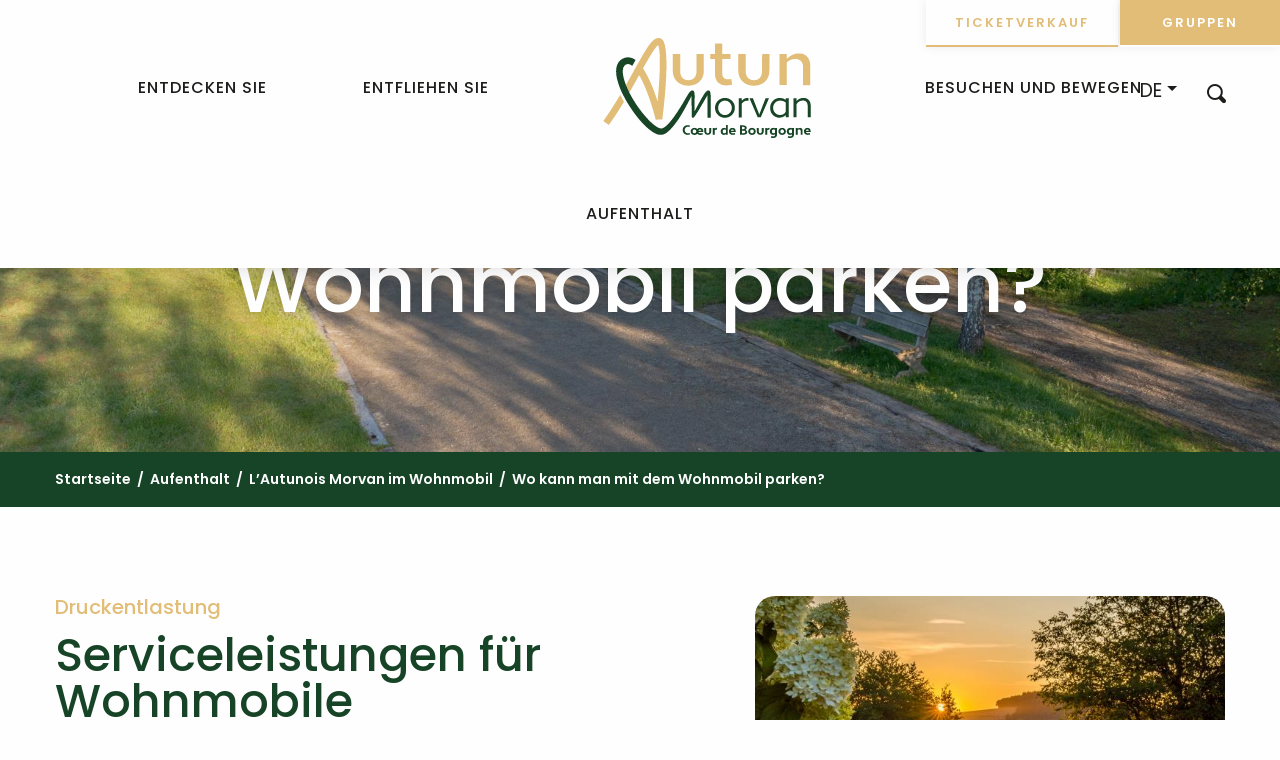

--- FILE ---
content_type: text/html; charset=UTF-8
request_url: https://www.autun-tourisme.com/de/aufenthalt/lautunois-morvan-im-wohnmobil/wo-kann-man-mit-dem-wohnmobil-parken/
body_size: 117470
content:
<!doctype html>
<html class="no-js" lang="de-DE"><head><title>Wo kann man mit dem Wohnmobil parken? | Office de tourisme d&#039;Autun et du Grand Autunois Morvan</title><script>window.globals={"ancestors":{"chapter1":"Aufenthalt","chapter2":"L&8217;Autunois Morvan im Wohnmobil","chapter3":"Wo kann man mit dem Wohnmobil parken?"},"context":"website","current_lang":"de","current_locale":"de","current_locale_region":"de_DE","env":"prod","languages":["fr","en","de","nl"],"page_type":"playlist_tourism","post_id":20596,"post_image":"https:\/\/www.autun-tourisme.com\/app\/uploads\/autunois\/2022\/04\/thumbs\/camping-la-bonne-vie-les-coflocs-3-1920x960.jpg","post_title":"Wo kann man mit dem Wohnmobil parken?","post_type":"page","post_modified":"2023-04-17 14:34:25+02:00","site_key":"autunois","tags":{"places":[],"seasons":[],"themes":["Aventure"],"targets":[]},"woody_options_pages":{"search_url":29248,"weather_url":0},"hawwwai":{"sheet_options":{"nearby_distance_max":5000}}}</script><script>document.addEventListener("DOMContentLoaded",function(){document.querySelectorAll("a[href='#consentframework'],a[href='#cmp']").forEach(function(e){e.removeAttribute("target");e.setAttribute("href","javascript:window.Sddan.cmp.displayUI();")})});</script><meta name="google-site-verification" content="zFkXjMuYO0T1lW0cNCrM_eMqXeEfPOMrwbrB5ufQ9oc" /><script type="importmap">{"imports":{"jquery":"https:\/\/woody.cloudly.space\/app\/themes\/woody-theme\/src\/lib\/custom\/jquery@2.1.4.min.mjs","woody_lib_utils":"https:\/\/woody.cloudly.space\/app\/dist\/autunois\/addons\/woody-lib-utils\/js\/woody-lib-utils.93266841fa.mjs","woody_addon_search_main":"https:\/\/woody.cloudly.space\/app\/dist\/autunois\/addons\/woody-addon-search\/js\/woody-addon-search-main.f068d57b37.mjs","woody_addon_search_data":"https:\/\/woody.cloudly.space\/app\/dist\/autunois\/addons\/woody-addon-search\/js\/woody-addon-search-data.78cd9c9154.mjs","woody_addon_devtools_main":"https:\/\/woody.cloudly.space\/app\/dist\/autunois\/addons\/woody-addon-devtools\/js\/woody-addon-devtools-main.5ef617cfdb.mjs","woody_addon_devtools_tools":"https:\/\/woody.cloudly.space\/app\/dist\/autunois\/addons\/woody-addon-devtools\/js\/woody-addon-devtools-tools.54d58a68c5.mjs","woody_addon_devtools_color_palette":"https:\/\/woody.cloudly.space\/app\/dist\/autunois\/addons\/woody-addon-devtools\/js\/woody-addon-devtools-color-palette.a8a41da40b.mjs","woody_addon_devtools_style_shift":"https:\/\/woody.cloudly.space\/app\/dist\/autunois\/addons\/woody-addon-devtools\/js\/woody-addon-devtools-style-shift.c4f6081742.mjs","woody_addon_devtools_fake_touristic_sheet":"https:\/\/woody.cloudly.space\/app\/dist\/autunois\/addons\/woody-addon-devtools\/js\/woody-addon-devtools-fake-touristic-sheet.2cb516cd17.mjs"}}</script><link rel="preconnect" href="https://cache.consentframework.com" crossorigin><link rel="preconnect" href="https://choices.consentframework.com" crossorigin><link rel="preconnect" href="https://fonts.gstatic.com" crossorigin><link rel="preconnect" href="https://fonts.googleapis.com" crossorigin><link rel="preconnect" href="https://www.googletagmanager.com" crossorigin><link rel="preconnect" href="https://woody.cloudly.space" crossorigin><link rel="preconnect" href="https://api.cloudly.space" crossorigin><script src="https://woody.cloudly.space/app/dist/autunois/addons/woody-addon-hawwwai/js/tourinsoft-gtm.9ee9e2a757.js"></script><script>window.dataLayer=window.dataLayer?window.dataLayer:[];window.dataLayer.push({"event":"globals","data":{"env":"prod","site_key":"autunois","page":{"id_page":20596,"name":"Wo kann man mit dem Wohnmobil parken?","page_type":"playlist_tourism","tags":{"places":[],"seasons":[],"themes":["Aventure"],"targets":[]}},"lang":"de","playlist":{"id_playlist":null,"id_playlist_conf":"26555","pagination":1}}});</script><script>(function(w,d,s,l,i) { w[l]=w[l]||[]; w[l].push({ 'gtm.start': new Date().getTime(),event: 'gtm.js' }); var f=d.getElementsByTagName(s)[0], j=d.createElement(s),dl=l!='dataLayer'? '&l='+l:''; j.async=true; j.src='https://www.googletagmanager.com/gtm.js?id='+i+dl; f.parentNode.insertBefore(j,f); })(window,document,'script','dataLayer','GTM-P9J7PW6');</script><link rel="canonical" href="https://www.autun-tourisme.com/de/aufenthalt/lautunois-morvan-im-wohnmobil/wo-kann-man-mit-dem-wohnmobil-parken/"/><meta charset="UTF-8"/><meta http-equiv="X-UA-Compatible" content="IE=edge"/><meta name="generator" content="Raccourci Agency - WP"/><meta name="viewport" content="width=device-width,initial-scale=1"/><meta name="robots" content="max-snippet:-1, max-image-preview:large, max-video-preview:-1"/><meta property="og:type" content="website"/><meta property="og:url" content="https://www.autun-tourisme.com/de/aufenthalt/lautunois-morvan-im-wohnmobil/wo-kann-man-mit-dem-wohnmobil-parken/"/><meta name="twitter:card" content="summary_large_image"/><meta property="og:image" content="https://woody.cloudly.space/app/uploads/autunois/2022/04/thumbs/camping-la-bonne-vie-les-coflocs-3-1920x960.jpg"/><meta property="twitter:image" content="https://woody.cloudly.space/app/uploads/autunois/2022/04/thumbs/camping-la-bonne-vie-les-coflocs-3-1920x960.jpg"/><meta property="og:site_name" content="Office de tourisme d&#039;Autun et du Grand Autunois Morvan"/><meta property="og:locale" content="de_DE"/><meta property="og:locale:alternate" content="fr_FR"/><meta property="og:locale:alternate" content="en_GB"/><meta property="og:locale:alternate" content="nl_NL"/><meta name="description" content="Druckentlastung
Serviceleistungen für Wohnmobile
Nicht alle Parkplätze sind für Wohnmobile zugelassen, die Abwasserentsorgung muss in dafür vorgesehenen"/><meta property="og:title" content="Wo kann man mit dem Wohnmobil parken? | Office de tourisme d&#039;Autun et du Grand Autunois Morvan"/><meta property="og:description" content="Druckentlastung
Serviceleistungen für Wohnmobile
Nicht alle Parkplätze sind für Wohnmobile zugelassen, die Abwasserentsorgung muss in dafür vorgesehenen"/><meta name="twitter:title" content="Wo kann man mit dem Wohnmobil parken? | Office de tourisme d&#039;Autun et du Grand Autunois Morvan"/><meta name="twitter:description" content="Druckentlastung
Serviceleistungen für Wohnmobile
Nicht alle Parkplätze sind für Wohnmobile zugelassen, die Abwasserentsorgung muss in dafür vorgesehenen"/><link href="https://www.autun-tourisme.com/de/aufenthalt/lautunois-morvan-im-wohnmobil/wo-kann-man-mit-dem-wohnmobil-parken/?listpage=2" rel="next"/><script type="application/ld+json" class="woody-schema-graph">{"@context":"https:\/\/schema.org","@graph":[{"@type":"WebSite","url":"https:\/\/www.autun-tourisme.com","name":"Office de tourisme d&#039;Autun et du Grand Autunois Morvan","description":"Organisez votre s\u00e9jour \u00e0 Autun la gallo Romaine et profiter d&#039;une parenth\u00e8se culture et nature.","potentialAction":[{"@type":"SearchAction","target":"https:\/\/www.autun-tourisme.com\/de\/versuche\/?query={search_term_string}","query-input":"required name=search_term_string"}]},{"@type":"WebPage","url":"https:\/\/www.autun-tourisme.com\/de\/aufenthalt\/lautunois-morvan-im-wohnmobil\/wo-kann-man-mit-dem-wohnmobil-parken\/","headline":"Wo kann man mit dem Wohnmobil parken? | Office de tourisme d&#039;Autun et du Grand Autunois Morvan","inLanguage":"de","datePublished":"2022-03-09 15:16:58","dateModified":"2023-04-17 12:34:25","description":"Druckentlastung\nServiceleistungen f\u00fcr Wohnmobile\nNicht alle Parkpl\u00e4tze sind f\u00fcr Wohnmobile zugelassen, die Abwasserentsorgung muss in daf\u00fcr vorgesehenen","image":["https:\/\/www.autun-tourisme.com\/app\/uploads\/autunois\/2022\/04\/thumbs\/camping-la-bonne-vie-les-coflocs-3-1920x960.jpg"]}]}</script><style>img:is([sizes="auto" i], [sizes^="auto," i]) { contain-intrinsic-size: 3000px 1500px }</style><link rel="alternate" href="https://www.autun-tourisme.com/sejournez/lautunois-morvan-en-camping-car/ou-stationner-en-camping-car/" hreflang="fr" /><link rel="alternate" href="https://www.autun-tourisme.com/en/stay/the-autunois-morvan-by-motorhome/where-can-i-park-my-motorhome/" hreflang="en" /><link rel="alternate" href="https://www.autun-tourisme.com/de/aufenthalt/lautunois-morvan-im-wohnmobil/wo-kann-man-mit-dem-wohnmobil-parken/" hreflang="de" /><link rel="alternate" href="https://www.autun-tourisme.com/nl/blijf/van-autunois-morvan-per-camper/waar-parkeer-je-je-camper/" hreflang="nl" /><script>
window._wpemojiSettings = {"baseUrl":"https:\/\/s.w.org\/images\/core\/emoji\/16.0.1\/72x72\/","ext":".png","svgUrl":"https:\/\/s.w.org\/images\/core\/emoji\/16.0.1\/svg\/","svgExt":".svg","source":{"concatemoji":"https:\/\/www.autun-tourisme.com\/wp\/wp-includes\/js\/wp-emoji-release.min.js?ver=6.8.2"}};
/*! This file is auto-generated */
!function(s,n){var o,i,e;function c(e){try{var t={supportTests:e,timestamp:(new Date).valueOf()};sessionStorage.setItem(o,JSON.stringify(t))}catch(e){}}function p(e,t,n){e.clearRect(0,0,e.canvas.width,e.canvas.height),e.fillText(t,0,0);var t=new Uint32Array(e.getImageData(0,0,e.canvas.width,e.canvas.height).data),a=(e.clearRect(0,0,e.canvas.width,e.canvas.height),e.fillText(n,0,0),new Uint32Array(e.getImageData(0,0,e.canvas.width,e.canvas.height).data));return t.every(function(e,t){return e===a[t]})}function u(e,t){e.clearRect(0,0,e.canvas.width,e.canvas.height),e.fillText(t,0,0);for(var n=e.getImageData(16,16,1,1),a=0;a<n.data.length;a++)if(0!==n.data[a])return!1;return!0}function f(e,t,n,a){switch(t){case"flag":return n(e,"\ud83c\udff3\ufe0f\u200d\u26a7\ufe0f","\ud83c\udff3\ufe0f\u200b\u26a7\ufe0f")?!1:!n(e,"\ud83c\udde8\ud83c\uddf6","\ud83c\udde8\u200b\ud83c\uddf6")&&!n(e,"\ud83c\udff4\udb40\udc67\udb40\udc62\udb40\udc65\udb40\udc6e\udb40\udc67\udb40\udc7f","\ud83c\udff4\u200b\udb40\udc67\u200b\udb40\udc62\u200b\udb40\udc65\u200b\udb40\udc6e\u200b\udb40\udc67\u200b\udb40\udc7f");case"emoji":return!a(e,"\ud83e\udedf")}return!1}function g(e,t,n,a){var r="undefined"!=typeof WorkerGlobalScope&&self instanceof WorkerGlobalScope?new OffscreenCanvas(300,150):s.createElement("canvas"),o=r.getContext("2d",{willReadFrequently:!0}),i=(o.textBaseline="top",o.font="600 32px Arial",{});return e.forEach(function(e){i[e]=t(o,e,n,a)}),i}function t(e){var t=s.createElement("script");t.src=e,t.defer=!0,s.head.appendChild(t)}"undefined"!=typeof Promise&&(o="wpEmojiSettingsSupports",i=["flag","emoji"],n.supports={everything:!0,everythingExceptFlag:!0},e=new Promise(function(e){s.addEventListener("DOMContentLoaded",e,{once:!0})}),new Promise(function(t){var n=function(){try{var e=JSON.parse(sessionStorage.getItem(o));if("object"==typeof e&&"number"==typeof e.timestamp&&(new Date).valueOf()<e.timestamp+604800&&"object"==typeof e.supportTests)return e.supportTests}catch(e){}return null}();if(!n){if("undefined"!=typeof Worker&&"undefined"!=typeof OffscreenCanvas&&"undefined"!=typeof URL&&URL.createObjectURL&&"undefined"!=typeof Blob)try{var e="postMessage("+g.toString()+"("+[JSON.stringify(i),f.toString(),p.toString(),u.toString()].join(",")+"));",a=new Blob([e],{type:"text/javascript"}),r=new Worker(URL.createObjectURL(a),{name:"wpTestEmojiSupports"});return void(r.onmessage=function(e){c(n=e.data),r.terminate(),t(n)})}catch(e){}c(n=g(i,f,p,u))}t(n)}).then(function(e){for(var t in e)n.supports[t]=e[t],n.supports.everything=n.supports.everything&&n.supports[t],"flag"!==t&&(n.supports.everythingExceptFlag=n.supports.everythingExceptFlag&&n.supports[t]);n.supports.everythingExceptFlag=n.supports.everythingExceptFlag&&!n.supports.flag,n.DOMReady=!1,n.readyCallback=function(){n.DOMReady=!0}}).then(function(){return e}).then(function(){var e;n.supports.everything||(n.readyCallback(),(e=n.source||{}).concatemoji?t(e.concatemoji):e.wpemoji&&e.twemoji&&(t(e.twemoji),t(e.wpemoji)))}))}((window,document),window._wpemojiSettings);
</script><link rel='preload' as='style' onload='this.onload=null;this.rel="stylesheet"' id='addon-search-stylesheet-css' href='https://woody.cloudly.space/app/dist/autunois/addons/woody-addon-search/css/woody-addon-search.4e0867669a.css?ver=2.1.4' media='screen' /><noscript><link rel='stylesheet' id='addon-search-stylesheet-css' href='https://woody.cloudly.space/app/dist/autunois/addons/woody-addon-search/css/woody-addon-search.4e0867669a.css?ver=2.1.4' media='screen' /></noscript><link rel='preload' as='style' onload='this.onload=null;this.rel="stylesheet"' id='leaflet_css-css' href='https://tiles.touristicmaps.com/libs/tmaps.min.css' media='all' /><noscript><link rel='stylesheet' id='leaflet_css-css' href='https://tiles.touristicmaps.com/libs/tmaps.min.css' media='all' /></noscript><link rel='preload' as='style' onload='this.onload=null;this.rel="stylesheet"' id='hawwwai_font_css-css' href='https://api.cloudly.space/static/assets/fonts/raccourci-font-66e2af655c2c9.css' media='all' /><noscript><link rel='stylesheet' id='hawwwai_font_css-css' href='https://api.cloudly.space/static/assets/fonts/raccourci-font-66e2af655c2c9.css' media='all' /></noscript><link rel='preload' as='style' onload='this.onload=null;this.rel="stylesheet"' id='jsdelivr_bootstrap_css-css' href='https://woody.cloudly.space/app/themes/woody-theme/src/lib/npm/bootstrap/dist/css/bootstrap.min.css?ver=3.3.7' media='all' /><noscript><link rel='stylesheet' id='jsdelivr_bootstrap_css-css' href='https://woody.cloudly.space/app/themes/woody-theme/src/lib/npm/bootstrap/dist/css/bootstrap.min.css?ver=3.3.7' media='all' /></noscript><link rel='preload' as='style' onload='this.onload=null;this.rel="stylesheet"' id='jsdelivr_nouislider_css-css' href='https://woody.cloudly.space/app/themes/woody-theme/src/lib/custom/nouislider@10.1.0.min.css' media='all' /><noscript><link rel='stylesheet' id='jsdelivr_nouislider_css-css' href='https://woody.cloudly.space/app/themes/woody-theme/src/lib/custom/nouislider@10.1.0.min.css' media='all' /></noscript><link rel='preload' as='style' onload='this.onload=null;this.rel="stylesheet"' id='jsdelivr_chosen_css-css' href='https://woody.cloudly.space/app/themes/woody-theme/src/lib/custom/chosen@1.8.2.min.css' media='all' /><noscript><link rel='stylesheet' id='jsdelivr_chosen_css-css' href='https://woody.cloudly.space/app/themes/woody-theme/src/lib/custom/chosen@1.8.2.min.css' media='all' /></noscript><link rel='preload' as='style' onload='this.onload=null;this.rel="stylesheet"' id='jsdelivr_picker_css-css' href='https://woody.cloudly.space/app/themes/woody-theme/src/lib/custom/daterangepicker@2.1.30.min.css' media='all' /><noscript><link rel='stylesheet' id='jsdelivr_picker_css-css' href='https://woody.cloudly.space/app/themes/woody-theme/src/lib/custom/daterangepicker@2.1.30.min.css' media='all' /></noscript><link rel='preload' as='style' onload='this.onload=null;this.rel="stylesheet"' id='google-font-poppinslight-css' href='https://fonts.googleapis.com/css?family=Poppins:light' media='all' /><noscript><link rel='stylesheet' id='google-font-poppinslight-css' href='https://fonts.googleapis.com/css?family=Poppins:light' media='all' /></noscript><link rel='preload' as='style' onload='this.onload=null;this.rel="stylesheet"' id='google-font-poppins-css' href='https://fonts.googleapis.com/css?family=Poppins' media='all' /><noscript><link rel='stylesheet' id='google-font-poppins-css' href='https://fonts.googleapis.com/css?family=Poppins' media='all' /></noscript><link rel='preload' as='style' onload='this.onload=null;this.rel="stylesheet"' id='google-font-poppinsmedium-css' href='https://fonts.googleapis.com/css?family=Poppins:medium' media='all' /><noscript><link rel='stylesheet' id='google-font-poppinsmedium-css' href='https://fonts.googleapis.com/css?family=Poppins:medium' media='all' /></noscript><link rel='preload' as='style' onload='this.onload=null;this.rel="stylesheet"' id='google-font-poppinssemibold-css' href='https://fonts.googleapis.com/css?family=Poppins:semibold' media='all' /><noscript><link rel='stylesheet' id='google-font-poppinssemibold-css' href='https://fonts.googleapis.com/css?family=Poppins:semibold' media='all' /></noscript><link rel='stylesheet' id='main-stylesheet-css' href='https://woody.cloudly.space/app/dist/autunois/css/tourism-7b1de4d67c.css' media='screen' /><link rel='preload' as='style' onload='this.onload=null;this.rel="stylesheet"' id='wicon-stylesheet-css' href='https://woody.cloudly.space/app/dist/autunois/css/wicon-6d83619a1c.css' media='screen' /><noscript><link rel='stylesheet' id='wicon-stylesheet-css' href='https://woody.cloudly.space/app/dist/autunois/css/wicon-6d83619a1c.css' media='screen' /></noscript><link rel='stylesheet' id='print-stylesheet-css' href='https://woody.cloudly.space/app/dist/autunois/css/print-b87b2678ed.css' media='print' /><script defer src="https://woody.cloudly.space/app/dist/autunois/addons/woody-addon-search/js/woody-addon-search.963aa0a249.js?ver=2.1.4" id="addon-search-javascripts-js"></script><script defer src="https://woody.cloudly.space/app/themes/woody-theme/src/js/static/obf.min.js?ver=1.88.159" id="obf-js"></script><script defer src="https://woody.cloudly.space/app/dist/autunois/addons/woody-addon-eskalad/js/events/eskalad.c2bde38840.js?ver=6.3.3" id="woody-addon-eskalad-js"></script><script defer src="https://woody.cloudly.space/app/dist/autunois/addons/woody-addon-eskalad/js/events/eskalad-page.5d2af865c3.js?ver=6.3.3" id="woody-addon-eskalad-page-js"></script><script id="jquery-js-before">
window.siteConfig = {"site_key":"autunois","login":"public_autunois_website","password":"e7711f1410f3dfb8e6dc79abe2126676","token":"ZjIyZmNhMjI2ZDNmOkZrZFFDZ29DYlZOREVFWUlDVnRCT1JRRVVFRmZFRlk9OkF3VUZWMUlIQXdZSFZGVlZBbFJRWGdaWFZsRUJYVklFQXdBRFZGVlhCUVE9","mapProviderKeys":{"otmKey":"ee19eb2a0e770c6297dd6f25118dfebee8ea6aef4285ea5659c53edc247a0109","gmKey":"AIzaSyBMx446Q--mQj9mzuZhb7BGVDxac6NfFYc"},"api_url":"https:\/\/api.tourism-system.com","api_render_url":"https:\/\/api.tourism-system.com","current_lang":"de","current_season":null,"languages":["fr","en","de","nl"]};
window.useLeafletLibrary=1;window.DrupalAngularConfig=window.DrupalAngularConfig || {};window.DrupalAngularConfig.mapProviderKeys={"otmKey":"ee19eb2a0e770c6297dd6f25118dfebee8ea6aef4285ea5659c53edc247a0109","gmKey":"AIzaSyBMx446Q--mQj9mzuZhb7BGVDxac6NfFYc"};
</script><script type="module" src="https://woody.cloudly.space/app/themes/woody-theme/src/lib/custom/jquery@2.1.4.min.mjs" id="jquery-js"></script><script defer src="https://woody.cloudly.space/app/themes/woody-theme/src/lib/npm/swiper/dist/js/swiper.min.js?ver=4.5.1" id="jsdelivr_swiper-js"></script><script defer src="https://woody.cloudly.space/app/themes/woody-theme/src/lib/npm/flatpickr/dist/flatpickr.min.js?ver=4.5.7" id="jsdelivr_flatpickr-js"></script><script defer src="https://woody.cloudly.space/app/themes/woody-theme/src/lib/npm/flatpickr/dist/l10n/de.js?ver=4.5.7" id="jsdelivr_flatpickr_l10n-js"></script><script defer src="https://woody.cloudly.space/app/themes/woody-theme/src/lib/custom/nouislider@10.1.0.min.js" id="jsdelivr_nouislider-js"></script><script defer src="https://woody.cloudly.space/app/themes/woody-theme/src/lib/custom/lazysizes@4.1.2.min.js" id="jsdelivr_lazysizes-js"></script><script defer src="https://woody.cloudly.space/app/themes/woody-theme/src/lib/custom/moment-with-locales@2.22.2.min.js" id="jsdelivr_moment-js"></script><script defer src="https://woody.cloudly.space/app/themes/woody-theme/src/lib/custom/moment-timezone-with-data.min.js" id="jsdelivr_moment_tz-js"></script><script defer src="https://woody.cloudly.space/app/themes/woody-theme/src/lib/custom/js.cookie@2.2.1.min.js" id="jsdelivr_jscookie-js"></script><script defer src="https://woody.cloudly.space/app/themes/woody-theme/src/lib/custom/rellax@1.10.1.min.js" id="jsdelivr_rellax-js"></script><script defer src="https://woody.cloudly.space/app/themes/woody-theme/src/lib/custom/iframeResizer@4.3.7.min.js?ver=4.3.7" id="jsdelivr_iframeresizer-js"></script><script defer src="https://woody.cloudly.space/app/themes/woody-theme/src/lib/npm/plyr/dist/plyr.min.js?ver=3.6.8" id="jsdelivr_plyr-js"></script><script defer src="https://woody.cloudly.space/wp/wp-includes/js/dist/hooks.min.js?ver=4d63a3d491d11ffd8ac6" id="wp-hooks-js"></script><script defer src="https://woody.cloudly.space/wp/wp-includes/js/dist/i18n.min.js?ver=5e580eb46a90c2b997e6" id="wp-i18n-js"></script><script defer src="https://woody.cloudly.space/app/themes/woody-theme/src/js/static/i18n-ltr.min.js?ver=1.88.159" id="wp-i18n-ltr-js"></script><script defer src="https://tiles.touristicmaps.com/libs/leaflet.min.js" id="touristicmaps_leaflet-js"></script><script defer src="https://tiles.touristicmaps.com/libs/tangram.min.js" id="touristicmaps_tangram-js"></script><script defer src="https://tiles.touristicmaps.com/libs/markercluster.min.js" id="touristicmaps_cluster-js"></script><script defer src="https://tiles.touristicmaps.com/libs/locate.min.js" id="touristicmaps_locate-js"></script><script defer src="https://tiles.touristicmaps.com/libs/geocoder.min.js" id="touristicmaps_geocoder-js"></script><script defer src="https://tiles.touristicmaps.com/libs/fullscreen.min.js" id="touristicmaps_fullscreen-js"></script><script defer src="https://maps.googleapis.com/maps/api/js?key=AIzaSyBMx446Q--mQj9mzuZhb7BGVDxac6NfFYc&amp;v=3.33&amp;libraries=geometry,places" id="gg_maps-js"></script><script defer src="https://api.tourism-system.com/render/assets/scripts/raccourci/universal-mapV2.min.js" id="hawwwai_universal_map-js"></script><script defer src="https://woody.cloudly.space/app/themes/woody-theme/src/lib/npm/bootstrap/dist/js/bootstrap.min.js?ver=3.3.7" id="jsdelivr_bootstrap-js"></script><script defer src="https://woody.cloudly.space/app/themes/woody-theme/src/lib/custom/jquery.matchHeight@0.7.2.min.js" id="jsdelivr_match8-js"></script><script defer src="https://woody.cloudly.space/app/themes/woody-theme/src/lib/custom/wNumb@1.0.4.min.js" id="jsdelivr_wnumb-js"></script><script defer src="https://woody.cloudly.space/app/themes/woody-theme/src/lib/custom/chosen.jquery@1.8.2.min.js" id="jsdelivr_chosen-js"></script><script defer src="https://woody.cloudly.space/app/themes/woody-theme/src/lib/custom/daterangepicker@2.1.30.min.js" id="jsdelivr_picker-js"></script><script defer src="https://woody.cloudly.space/app/themes/woody-theme/src/lib/custom/twig@0.8.9.min.js" id="jsdelivr_twigjs-js"></script><script defer src="https://woody.cloudly.space/app/themes/woody-theme/src/lib/custom/uuid@1.4.8.min.js" id="jsdelivr_uuid-js"></script><script defer src="https://woody.cloudly.space/app/themes/woody-theme/src/lib/custom/lodash@3.8.0.min.js" id="jsdelivr_lodash-js"></script><script defer src="https://woody.cloudly.space/app/themes/woody-theme/src/lib/custom/arrive@2.4.1.min.js" id="jsdelivr_arrive-js"></script><script defer src="https://api.tourism-system.com/render/assets/scripts/raccourci/sheet_item.min.js" id="hawwwai_sheet_item-js"></script><script defer src="https://api.tourism-system.com/render/assets/scripts/raccourci/playlist.min.js" id="hawwwai_playlist-js"></script><script defer src="https://api.tourism-system.com/render/assets/scripts/raccourci/playlist-map.leafletV2.min.js?otmKey=ee19eb2a0e770c6297dd6f25118dfebee8ea6aef4285ea5659c53edc247a0109&amp;gmKey=AIzaSyBMx446Q--mQj9mzuZhb7BGVDxac6NfFYc&amp;v=1.88.159&amp;ver=1.88.159" id="hawwwai_playlist_map-js"></script><script defer src="https://woody.cloudly.space/app/dist/autunois/js/main-4c1699c63d.js" id="main-javascripts-js"></script><link rel="shortcut icon" type="image/x-icon" href="https://woody.cloudly.space/app/dist/autunois/favicon/favicon/favicon-3d8366b8b9.ico"><link rel="shortcut icon" type="image/png" href=""><link rel="apple-touch-icon" sizes="32x32" href=""><link rel="apple-touch-icon" sizes="64x64" href=""><link rel="apple-touch-icon" sizes="120x120" href=""><link rel="apple-touch-icon" sizes="180x180" href=""><link rel="apple-touch-icon" sizes="152x152" href=""><link rel="apple-touch-icon" sizes="167x167" href=""><link rel="icon" sizes="192x192" href=""><link rel="icon" sizes="128x128" href=""></head><body class="wp-singular page-template-default page page-id-20596 page-child parent-pageid-20594 wp-theme-woody-theme wp-child-theme-autunois menus-v2 prod woodypage-playlist_tourism has-hero has-blocks-hero-tpl_01 apirender apirender-playlist apirender-wordpress">
            <noscript><iframe src="https://www.googletagmanager.com/ns.html?id=GTM-P9J7PW6" height="0" width="0" style="display:none;visibility:hidden"></iframe></noscript>
        
            
    
    <div class="main-wrapper flex-container flex-dir-column">
                                <div class="woody-component-headnavs">
    
                        <ul class="tools list-unstyled flex-container align-middle">
                                                                                                    <li class="search-tool"><div role="button" aria-label="Suche" class="search-toggler-wrapper woody-component-esSearch-block" tabindex="0">
    <span class="esSearch-button results-toggler" data-label="Suche" title="Suche">
        <span class="wicon wicon-053-loupe-par-defaut search-icon" aria-hidden="true"></span>
        <span class="show-for-sr">Rechercher</span>
        <span class="button-label" data-label="Suche"></span>
    </span>
</div>
</li>
                                                    <li class="lang_switcher-tool"><div class="woody-lang_switcher woody-lang_switcher-reveal tpl_01" data-label="Sprache" role="button" aria-label="Choix de la langue"><div class="lang_switcher-button" data-label="Sprache"  tabindex="0"><div class="de" data-lang="de">de</div></div></div></li>
                                            </ul>
            
    <div class="topheader">
    <a class="topheader-button no-ext" href="https://www.autun-tourisme.com/de/ticketverkauf/" target="_blank" title="Ticketverkauf">
        Ticketverkauf
    </a>
    <a class="topheader-button no-ext" href="https://www.autun-tourisme.com/de/geschafte-gruppen/" target="_blank" title="Gruppen">
        Gruppen
    </a>
</div>


            <header role="banner" class="woody-component-header menus-v2 site-header " >
    <div class="main-menu-wrapper ">

        
        <nav role="navigation" class="top-bar title-bar " id="main-menu">
            <ul class="main-menu-list flex-container horizontal align-center align-middle wrap fullwidth-dropdowns">
                                                        <li class="menu-item is-submenu-parent" role="button">
                        <a class="menuLink" href="https://www.autun-tourisme.com/de/entdecken-sie/" target="_self" data-post-id="20450">
                                                                                                                                                <span class="menuLink-title">Entdecken Sie</span>
                                                        
                                                    </a>
                                                    <div class="submenu-wrapper" aria-expanded="false">
                                
                                <ul class="submenu-grid one-by-one " data-link-parent="20450" data-title="Entdecken Sie" role="menu">
                                                                            
<li class="submenu-block submenu-block-images-list tpl_03 " data-position="grid-col-start-2 grid-col-end-7 grid-row-start-1 grid-row-end-5" role="menuitem" aria-label="menuitem">
    
        <ul class="submenu-block-content " data-columns="1cols" role="menu">
                    <li class="card overlayedCard submenu-item submenu-item-delay" role="presentation">
            <a class="card-link isRel bg-black" href="https://www.autun-tourisme.com/de/entdecken-sie/" target="_self" data-post-id="20450" aria-label="Entdecken Sie" role="menuitem">
                                                            <figure aria-label="entdecken sie autun in burgund" itemscope itemtype="http://schema.org/ImageObject" class="isRel imageObject cardMediaWrapper"><noscript><img class="imageObject-img img-responsive a42-ac-replace-img" src="https://woody.cloudly.space/app/uploads/autunois/2024/09/thumbs/Ludovic_CAILLOT_Intuive__BFC_Tourisme-3-640x160.webp" alt="entdecken sie autun in burgund" itemprop="thumbnail"/></noscript><img class="imageObject-img img-responsive lazyload a42-ac-replace-img" src="https://woody.cloudly.space/app/themes/woody-theme/src/img/blank/ratio_4_1.webp" data-src="https://woody.cloudly.space/app/uploads/autunois/2024/09/thumbs/Ludovic_CAILLOT_Intuive__BFC_Tourisme-3-640x160.webp" data-sizes="auto" data-srcset="https://woody.cloudly.space/app/uploads/autunois/2024/09/thumbs/Ludovic_CAILLOT_Intuive__BFC_Tourisme-3-360x90.webp 360w, https://woody.cloudly.space/app/uploads/autunois/2024/09/thumbs/Ludovic_CAILLOT_Intuive__BFC_Tourisme-3-640x160.webp 640w, https://woody.cloudly.space/app/uploads/autunois/2024/09/thumbs/Ludovic_CAILLOT_Intuive__BFC_Tourisme-3-1200x300.webp 1200w, https://woody.cloudly.space/app/uploads/autunois/2024/09/thumbs/Ludovic_CAILLOT_Intuive__BFC_Tourisme-3-1920x480.webp 1920w" alt="entdecken sie autun in burgund" itemprop="thumbnail"/><meta itemprop="datePublished" content="2024-09-18 13:03:31"><span class="hide imageObject-description" itemprop="description" data-nosnippet>entdecken sie autun in burgund</span><figcaption class="imageObject-caption flex-container align-middle isAbs bottom left hide" data-nosnippet><span class="imageObject-icon copyright-icon flex-container align-center align-middle">©</span><span class="imageObject-text imageObject-description" itemprop="caption">entdecken sie autun in burgund</span></figcaption></figure>                                                    <div class="card-section submenu-item-section fullcenterbox">
                    <div class="card-titles"><div class="card-texts flex-container flex-dir-column"><span class="card-title">Entdecken Sie</span></div></div>                </div>
            </a>
        </li>
        </ul>

    </li>

                                                                            
<li class="submenu-block submenu-block-images-list tpl_05 " data-position="grid-col-start-2 grid-col-end-7 grid-row-start-5 grid-row-end-13" role="menuitem" aria-label="menuitem">
    
        <ul class="submenu-block-content " data-columns="2cols" role="menu">
                    <li class="card overlayedCard submenu-item submenu-item-delay" role="presentation">
            <a class="card-link isRel bg-black" href="https://www.autun-tourisme.com/de/entdecken-sie/autun-mit-tausend-geschichten/" target="_self" data-post-id="20452" aria-label="Autun mit tausend Geschichten" role="menuitem">
                                                            <figure aria-label="die kathedrale saint lazare" itemscope itemtype="http://schema.org/ImageObject" class="isRel imageObject cardMediaWrapper"><noscript><img class="imageObject-img img-responsive a42-ac-replace-img" src="https://woody.cloudly.space/app/uploads/autunois/2024/04/thumbs/Cathedralenuit_JFLPhotography-1-640x360.webp" alt="die kathedrale saint lazare" itemprop="thumbnail"/></noscript><img class="imageObject-img img-responsive lazyload a42-ac-replace-img" src="https://woody.cloudly.space/app/themes/woody-theme/src/img/blank/ratio_16_9.webp" data-src="https://woody.cloudly.space/app/uploads/autunois/2024/04/thumbs/Cathedralenuit_JFLPhotography-1-640x360.webp" data-sizes="auto" data-srcset="https://woody.cloudly.space/app/uploads/autunois/2024/04/thumbs/Cathedralenuit_JFLPhotography-1-360x203.webp 360w, https://woody.cloudly.space/app/uploads/autunois/2024/04/thumbs/Cathedralenuit_JFLPhotography-1-640x360.webp 640w, https://woody.cloudly.space/app/uploads/autunois/2024/04/thumbs/Cathedralenuit_JFLPhotography-1-1200x675.webp 1200w, https://woody.cloudly.space/app/uploads/autunois/2024/04/thumbs/Cathedralenuit_JFLPhotography-1-1920x1080.webp 1920w" alt="die kathedrale saint lazare" itemprop="thumbnail"/><meta itemprop="datePublished" content="2024-04-11 08:07:43"><span class="hide imageObject-description" itemprop="description" data-nosnippet>die kathedrale saint lazare</span><figcaption class="imageObject-caption flex-container align-middle isAbs bottom left hide" data-nosnippet><span class="imageObject-icon copyright-icon flex-container align-center align-middle">©</span><span class="imageObject-text imageObject-description" itemprop="caption">die kathedrale saint lazare</span></figcaption></figure>                                                    <div class="card-section submenu-item-section fullcenterbox">
                    <div class="card-titles"><div class="card-texts flex-container flex-dir-column"><span class="card-title">Autun mit tausend Geschichten</span></div></div>                </div>
            </a>
        </li>
            <li class="card overlayedCard submenu-item submenu-item-delay" role="presentation">
            <a class="card-link isRel bg-black" href="https://www.autun-tourisme.com/de/entdecken-sie/unsere-schonsten-schlosser/" target="_self" data-post-id="20508" aria-label="Unsere schönsten Schlösser" role="menuitem">
                                                            <figure aria-label="schloss von sully in burgund" itemscope itemtype="http://schema.org/ImageObject" class="isRel imageObject cardMediaWrapper"><noscript><img class="imageObject-img img-responsive a42-ac-replace-img" src="https://woody.cloudly.space/app/uploads/autunois/2024/09/thumbs/chateau-de-sully-ADT_000681-DSL-71-Ibanez-AurelienBourgogne-Live-Prod-640x360.webp" alt="schloss von sully in burgund" itemprop="thumbnail"/></noscript><img class="imageObject-img img-responsive lazyload a42-ac-replace-img" src="https://woody.cloudly.space/app/themes/woody-theme/src/img/blank/ratio_16_9.webp" data-src="https://woody.cloudly.space/app/uploads/autunois/2024/09/thumbs/chateau-de-sully-ADT_000681-DSL-71-Ibanez-AurelienBourgogne-Live-Prod-640x360.webp" data-sizes="auto" data-srcset="https://woody.cloudly.space/app/uploads/autunois/2024/09/thumbs/chateau-de-sully-ADT_000681-DSL-71-Ibanez-AurelienBourgogne-Live-Prod-360x203.webp 360w, https://woody.cloudly.space/app/uploads/autunois/2024/09/thumbs/chateau-de-sully-ADT_000681-DSL-71-Ibanez-AurelienBourgogne-Live-Prod-640x360.webp 640w, https://woody.cloudly.space/app/uploads/autunois/2024/09/thumbs/chateau-de-sully-ADT_000681-DSL-71-Ibanez-AurelienBourgogne-Live-Prod-1200x675.webp 1200w, https://woody.cloudly.space/app/uploads/autunois/2024/09/thumbs/chateau-de-sully-ADT_000681-DSL-71-Ibanez-AurelienBourgogne-Live-Prod-1920x1080.webp 1920w" alt="schloss von sully in burgund" itemprop="thumbnail"/><meta itemprop="datePublished" content="2024-09-17 10:26:05"><span class="hide imageObject-description" itemprop="description" data-nosnippet>schloss von sully in burgund</span><figcaption class="imageObject-caption flex-container align-middle isAbs bottom left hide" data-nosnippet><span class="imageObject-icon copyright-icon flex-container align-center align-middle">©</span><span class="imageObject-text imageObject-description" itemprop="caption">schloss von sully in burgund</span></figcaption></figure>                                                    <div class="card-section submenu-item-section fullcenterbox">
                    <div class="card-titles"><div class="card-texts flex-container flex-dir-column"><span class="card-title">Unsere schönsten Schlösser</span></div></div>                </div>
            </a>
        </li>
        </ul>

    </li>

                                                                            
<li class="submenu-block submenu-block-images-list tpl_03 " data-position="grid-col-start-7 grid-col-end-12 grid-row-start-1 grid-row-end-13" role="menuitem" aria-label="menuitem">
    
        <ul class="submenu-block-content " data-columns="1cols" role="menu">
                    <li class="card overlayedCard submenu-item submenu-item-delay" role="presentation">
            <a class="card-link isRel bg-black" href="https://www.autun-tourisme.com/de/entdecken-sie/instant-gourmand-spezialitaten-aus-burgund/" target="_self" data-post-id="20464" aria-label="Gourmet-Instant, Spezialitäten aus Burgund" role="menuitem">
                                                            <figure aria-label="Burgunder Spezialität" itemscope itemtype="http://schema.org/ImageObject" class="isRel imageObject cardMediaWrapper"><noscript><img class="imageObject-img img-responsive a42-ac-replace-img" src="https://woody.cloudly.space/app/uploads/autunois/2025/11/thumbs/Corinne_VASSELET__BFC_Tourisme--640x160.webp" alt="Burgunder Spezialität" itemprop="thumbnail"/></noscript><img class="imageObject-img img-responsive lazyload a42-ac-replace-img" src="https://woody.cloudly.space/app/themes/woody-theme/src/img/blank/ratio_4_1.webp" data-src="https://woody.cloudly.space/app/uploads/autunois/2025/11/thumbs/Corinne_VASSELET__BFC_Tourisme--640x160.webp" data-sizes="auto" data-srcset="https://woody.cloudly.space/app/uploads/autunois/2025/11/thumbs/Corinne_VASSELET__BFC_Tourisme--360x90.webp 360w, https://woody.cloudly.space/app/uploads/autunois/2025/11/thumbs/Corinne_VASSELET__BFC_Tourisme--640x160.webp 640w, https://woody.cloudly.space/app/uploads/autunois/2025/11/thumbs/Corinne_VASSELET__BFC_Tourisme--1200x300.webp 1200w, https://woody.cloudly.space/app/uploads/autunois/2025/11/thumbs/Corinne_VASSELET__BFC_Tourisme--1920x480.webp 1920w" alt="Burgunder Spezialität" itemprop="thumbnail"/><meta itemprop="datePublished" content="2025-11-19 10:31:47"><span class="hide imageObject-description" itemprop="description" data-nosnippet>Burgunder Spezialität</span><figcaption class="imageObject-caption flex-container align-middle isAbs bottom left hide" data-nosnippet><span class="imageObject-icon copyright-icon flex-container align-center align-middle">©</span><span class="imageObject-text imageObject-description" itemprop="caption">Burgunder Spezialität</span></figcaption></figure>                                                    <div class="card-section submenu-item-section fullcenterbox">
                    <div class="card-titles"><div class="card-texts flex-container flex-dir-column"><span class="card-title">Gourmet-Instant, Spezialitäten aus Burgund</span></div></div>                </div>
            </a>
        </li>
            <li class="card overlayedCard submenu-item submenu-item-delay" role="presentation">
            <a class="card-link isRel bg-black" href="https://www.autun-tourisme.com/de/entdecken-sie/ein-spiritueller-moment-kulturerbe-und-schlosser/" target="_self" data-post-id="20498" aria-label="Ein spiritueller Moment, Kulturerbe und Schlösser" role="menuitem">
                                                            <figure aria-label="Buddhistischer Tempel von Boulaye" itemscope itemtype="http://schema.org/ImageObject" class="isRel imageObject cardMediaWrapper"><noscript><img class="imageObject-img img-responsive a42-ac-replace-img" src="https://woody.cloudly.space/app/uploads/autunois/2024/05/thumbs/Temple-bouddhiste-balcon-La-Boulaye-OTGAM-Jean-Marc-Schwartz-640x160.webp" alt="Buddhistischer Tempel von Boulaye" itemprop="thumbnail"/></noscript><img class="imageObject-img img-responsive lazyload a42-ac-replace-img" src="https://woody.cloudly.space/app/themes/woody-theme/src/img/blank/ratio_4_1.webp" data-src="https://woody.cloudly.space/app/uploads/autunois/2024/05/thumbs/Temple-bouddhiste-balcon-La-Boulaye-OTGAM-Jean-Marc-Schwartz-640x160.webp" data-sizes="auto" data-srcset="https://woody.cloudly.space/app/uploads/autunois/2024/05/thumbs/Temple-bouddhiste-balcon-La-Boulaye-OTGAM-Jean-Marc-Schwartz-360x90.webp 360w, https://woody.cloudly.space/app/uploads/autunois/2024/05/thumbs/Temple-bouddhiste-balcon-La-Boulaye-OTGAM-Jean-Marc-Schwartz-640x160.webp 640w, https://woody.cloudly.space/app/uploads/autunois/2024/05/thumbs/Temple-bouddhiste-balcon-La-Boulaye-OTGAM-Jean-Marc-Schwartz-1200x300.webp 1200w, https://woody.cloudly.space/app/uploads/autunois/2024/05/thumbs/Temple-bouddhiste-balcon-La-Boulaye-OTGAM-Jean-Marc-Schwartz-1920x480.webp 1920w" alt="Buddhistischer Tempel von Boulaye" itemprop="thumbnail"/><meta itemprop="datePublished" content="2024-05-23 10:49:19"><span class="hide imageObject-description" itemprop="description" data-nosnippet>Buddhistischer Tempel von Boulaye</span><figcaption class="imageObject-caption flex-container align-middle isAbs bottom left hide" data-nosnippet><span class="imageObject-icon copyright-icon flex-container align-center align-middle">©</span><span class="imageObject-text imageObject-description" itemprop="caption">Buddhistischer Tempel von Boulaye</span></figcaption></figure>                                                    <div class="card-section submenu-item-section fullcenterbox">
                    <div class="card-titles"><div class="card-texts flex-container flex-dir-column"><span class="card-title">Ein spiritueller Moment, Kulturerbe und Schlösser</span></div></div>                </div>
            </a>
        </li>
            <li class="card overlayedCard submenu-item submenu-item-delay" role="presentation">
            <a class="card-link isRel bg-black" href="https://www.autun-tourisme.com/de/entdecken-sie/sportliche-momentaufnahme-im-morvan-park/" target="_self" data-post-id="20472" aria-label="Sportliche Momentaufnahme im Morvan-Park" role="menuitem">
                                                            <figure aria-label="Mountainbike Abfahrt" itemscope itemtype="http://schema.org/ImageObject" class="isRel imageObject cardMediaWrapper"><noscript><img class="imageObject-img img-responsive a42-ac-replace-img" src="https://woody.cloudly.space/app/uploads/autunois/2022/04/thumbs/vtt-descente-11-service-com-ville-dautun-ccgam-640x160.jpg" alt="Mountainbike Abfahrt" itemprop="thumbnail"/></noscript><img class="imageObject-img img-responsive lazyload a42-ac-replace-img" src="https://woody.cloudly.space/app/themes/woody-theme/src/img/blank/ratio_4_1.webp" data-src="https://woody.cloudly.space/app/uploads/autunois/2022/04/thumbs/vtt-descente-11-service-com-ville-dautun-ccgam-640x160.jpg" data-sizes="auto" data-srcset="https://woody.cloudly.space/app/uploads/autunois/2022/04/thumbs/vtt-descente-11-service-com-ville-dautun-ccgam-360x90.jpg 360w, https://woody.cloudly.space/app/uploads/autunois/2022/04/thumbs/vtt-descente-11-service-com-ville-dautun-ccgam-640x160.jpg 640w, https://woody.cloudly.space/app/uploads/autunois/2022/04/thumbs/vtt-descente-11-service-com-ville-dautun-ccgam-1200x300.jpg 1200w, https://woody.cloudly.space/app/uploads/autunois/2022/04/thumbs/vtt-descente-11-service-com-ville-dautun-ccgam-1920x480.webp 1920w" alt="Mountainbike Abfahrt" itemprop="thumbnail"/><meta itemprop="datePublished" content="2022-04-06 12:46:52"><span class="hide imageObject-description" itemprop="description" data-nosnippet>Mountainbike Abfahrt Ville D'autun</span><figcaption class="imageObject-caption flex-container align-middle isAbs bottom left hide" data-nosnippet><span class="imageObject-icon copyright-icon flex-container align-center align-middle">©</span><span class="imageObject-text imageObject-description" itemprop="caption">Mountainbike Abfahrt</span></figcaption></figure>                                                    <div class="card-section submenu-item-section fullcenterbox">
                    <div class="card-titles"><div class="card-texts flex-container flex-dir-column"><span class="card-title">Sportliche Momentaufnahme im Morvan-Park</span></div></div>                </div>
            </a>
        </li>
        </ul>

    </li>

                                                                            
                                                                            
                                                                    </ul>
                            </div>
                                            </li>
                                                        <li class="menu-item is-submenu-parent" role="button">
                        <a class="menuLink" href="https://www.autun-tourisme.com/de/entfliehen-sie/" target="_self" data-post-id="20512">
                                                                                                                                                <span class="menuLink-title">Entfliehen Sie</span>
                                                        
                                                    </a>
                                                    <div class="submenu-wrapper" aria-expanded="false">
                                
                                <ul class="submenu-grid one-by-one " data-link-parent="20512" data-title="Entfliehen Sie" role="menu">
                                                                            
<li class="submenu-block submenu-block-images-list tpl_03 " data-position="grid-col-start-2 grid-col-end-8 grid-row-start-1 grid-row-end-6" role="menuitem" aria-label="menuitem">
    
        <ul class="submenu-block-content " data-columns="1cols" role="menu">
                    <li class="card overlayedCard submenu-item submenu-item-delay" role="presentation">
            <a class="card-link isRel bg-black" href="https://www.autun-tourisme.com/de/entfliehen-sie/" target="_self" data-post-id="20512" aria-label="Entfliehen Sie" role="menuitem">
                                                            <figure aria-label="entfliehen Sie nach autun" itemscope itemtype="http://schema.org/ImageObject" class="isRel imageObject cardMediaWrapper"><noscript><img class="imageObject-img img-responsive a42-ac-replace-img" src="https://woody.cloudly.space/app/uploads/autunois/2024/09/thumbs/lautomne_cest_la_Bourgogne_22@celine_bacconnet_3688-640x160.webp" alt="entfliehen Sie nach autun" itemprop="thumbnail"/></noscript><img class="imageObject-img img-responsive lazyload a42-ac-replace-img" src="https://woody.cloudly.space/app/themes/woody-theme/src/img/blank/ratio_4_1.webp" data-src="https://woody.cloudly.space/app/uploads/autunois/2024/09/thumbs/lautomne_cest_la_Bourgogne_22@celine_bacconnet_3688-640x160.webp" data-sizes="auto" data-srcset="https://woody.cloudly.space/app/uploads/autunois/2024/09/thumbs/lautomne_cest_la_Bourgogne_22@celine_bacconnet_3688-360x90.webp 360w, https://woody.cloudly.space/app/uploads/autunois/2024/09/thumbs/lautomne_cest_la_Bourgogne_22@celine_bacconnet_3688-640x160.webp 640w, https://woody.cloudly.space/app/uploads/autunois/2024/09/thumbs/lautomne_cest_la_Bourgogne_22@celine_bacconnet_3688-1200x300.webp 1200w, https://woody.cloudly.space/app/uploads/autunois/2024/09/thumbs/lautomne_cest_la_Bourgogne_22@celine_bacconnet_3688-1920x480.webp 1920w" alt="entfliehen Sie nach autun" itemprop="thumbnail"/><meta itemprop="datePublished" content="2024-09-18 12:46:07"><span class="hide imageObject-description" itemprop="description" data-nosnippet>entfliehen Sie nach autun</span><figcaption class="imageObject-caption flex-container align-middle isAbs bottom left hide" data-nosnippet><span class="imageObject-icon copyright-icon flex-container align-center align-middle">©</span><span class="imageObject-text imageObject-description" itemprop="caption">entfliehen Sie nach autun</span></figcaption></figure>                                                    <div class="card-section submenu-item-section fullcenterbox">
                    <div class="card-titles"><div class="card-texts flex-container flex-dir-column"><span class="card-title">Entfliehen Sie</span></div></div>                </div>
            </a>
        </li>
        </ul>

    </li>

                                                                            
<li class="submenu-block submenu-block-images-list tpl_08 " data-position="grid-col-start-2 grid-col-end-8 grid-row-start-6 grid-row-end-13" role="menuitem" aria-label="menuitem">
    
        <ul class="submenu-block-content " data-columns="2cols" role="menu">
                    <li class="card overlayedCard submenu-item submenu-item-delay" role="presentation">
            <a class="card-link isRel bg-black" href="https://www.autun-tourisme.com/de/entfliehen-sie/gehen-sie-auf-abenteuerreise/" target="_self" data-post-id="20514" aria-label="Gehen Sie auf Abenteuerreise" role="menuitem">
                                                            <figure aria-label="begeben Sie sich auf ein Abenteuer" itemscope itemtype="http://schema.org/ImageObject" class="isRel imageObject cardMediaWrapper"><noscript><img class="imageObject-img img-responsive a42-ac-replace-img" src="https://woody.cloudly.space/app/uploads/autunois/2024/09/thumbs/IH5A1671-2-640x214.webp" alt="begeben Sie sich auf ein Abenteuer" itemprop="thumbnail"/></noscript><img class="imageObject-img img-responsive lazyload a42-ac-replace-img" src="https://woody.cloudly.space/app/themes/woody-theme/src/img/blank/ratio_3_1.webp" data-src="https://woody.cloudly.space/app/uploads/autunois/2024/09/thumbs/IH5A1671-2-640x214.webp" data-sizes="auto" data-srcset="https://woody.cloudly.space/app/uploads/autunois/2024/09/thumbs/IH5A1671-2-360x120.webp 360w, https://woody.cloudly.space/app/uploads/autunois/2024/09/thumbs/IH5A1671-2-640x214.webp 640w, https://woody.cloudly.space/app/uploads/autunois/2024/09/thumbs/IH5A1671-2-1200x400.webp 1200w, https://woody.cloudly.space/app/uploads/autunois/2024/09/thumbs/IH5A1671-2-1920x640.webp 1920w" alt="begeben Sie sich auf ein Abenteuer" itemprop="thumbnail"/><meta itemprop="datePublished" content="2024-09-17 14:27:06"><span class="hide imageObject-description" itemprop="description" data-nosnippet>begeben Sie sich auf ein Abenteuer</span><figcaption class="imageObject-caption flex-container align-middle isAbs bottom left hide" data-nosnippet><span class="imageObject-icon copyright-icon flex-container align-center align-middle">©</span><span class="imageObject-text imageObject-description" itemprop="caption">begeben Sie sich auf ein Abenteuer</span></figcaption></figure>                                                    <div class="card-section submenu-item-section fullcenterbox">
                    <div class="card-titles"><div class="card-texts flex-container flex-dir-column"><span class="card-title">Gehen Sie auf Abenteuerreise</span></div></div>                </div>
            </a>
        </li>
            <li class="card overlayedCard submenu-item submenu-item-delay" role="presentation">
            <a class="card-link isRel bg-black" href="https://www.autun-tourisme.com/de/entfliehen-sie/in-der-familie/" target="_self" data-post-id="20516" aria-label="In der Familie" role="menuitem">
                                                            <figure aria-label="Aktivitäten Eine Fahrt mit der Morvanglobetrekkeuse Velorail" itemscope itemtype="http://schema.org/ImageObject" class="isRel imageObject cardMediaWrapper"><noscript><img class="imageObject-img img-responsive a42-ac-replace-img" src="https://woody.cloudly.space/app/uploads/autunois/2024/01/thumbs/Activites-Un-tour-sur-le-velorail-du-MorvanGlobetrekkeuse-640x214.jpg" alt="Aktivitäten Eine Fahrt mit der Morvanglobetrekkeuse Velorail" itemprop="thumbnail"/></noscript><img class="imageObject-img img-responsive lazyload a42-ac-replace-img" src="https://woody.cloudly.space/app/themes/woody-theme/src/img/blank/ratio_3_1.webp" data-src="https://woody.cloudly.space/app/uploads/autunois/2024/01/thumbs/Activites-Un-tour-sur-le-velorail-du-MorvanGlobetrekkeuse-640x214.jpg" data-sizes="auto" data-srcset="https://woody.cloudly.space/app/uploads/autunois/2024/01/thumbs/Activites-Un-tour-sur-le-velorail-du-MorvanGlobetrekkeuse-360x120.jpg 360w, https://woody.cloudly.space/app/uploads/autunois/2024/01/thumbs/Activites-Un-tour-sur-le-velorail-du-MorvanGlobetrekkeuse-640x214.jpg 640w, https://woody.cloudly.space/app/uploads/autunois/2024/01/thumbs/Activites-Un-tour-sur-le-velorail-du-MorvanGlobetrekkeuse-1200x400.jpg 1200w, https://woody.cloudly.space/app/uploads/autunois/2024/01/thumbs/Activites-Un-tour-sur-le-velorail-du-MorvanGlobetrekkeuse-1920x640.jpg 1920w" alt="Aktivitäten Eine Fahrt mit der Morvanglobetrekkeuse Velorail" itemprop="thumbnail"/><meta itemprop="datePublished" content="2024-01-17 09:55:34"><span class="hide imageObject-description" itemprop="description" data-nosnippet>Aktivitäten Eine Fahrt mit der Morvanglobetrekkeuse Velorail</span><figcaption class="imageObject-caption flex-container align-middle isAbs bottom left hide" data-nosnippet><span class="imageObject-icon copyright-icon flex-container align-center align-middle">©</span><span class="imageObject-text imageObject-description" itemprop="caption">Aktivitäten Eine Fahrt mit der Morvanglobetrekkeuse Velorail</span></figcaption></figure>                                                    <div class="card-section submenu-item-section fullcenterbox">
                    <div class="card-titles"><div class="card-texts flex-container flex-dir-column"><span class="card-title">In der Familie</span></div></div>                </div>
            </a>
        </li>
            <li class="card overlayedCard submenu-item submenu-item-delay" role="presentation">
            <a class="card-link isRel bg-black" href="https://www.autun-tourisme.com/de/entfliehen-sie/verliebt/" target="_self" data-post-id="20518" aria-label="Verliebt" role="menuitem">
                                                            <figure aria-label="verliebt in burgund" itemscope itemtype="http://schema.org/ImageObject" class="isRel imageObject cardMediaWrapper"><noscript><img class="imageObject-img img-responsive a42-ac-replace-img" src="https://woody.cloudly.space/app/uploads/autunois/2024/09/thumbs/Nicolas_GASCARD__BFC_Tourisme--640x214.webp" alt="verliebt in burgund" itemprop="thumbnail"/></noscript><img class="imageObject-img img-responsive lazyload a42-ac-replace-img" src="https://woody.cloudly.space/app/themes/woody-theme/src/img/blank/ratio_3_1.webp" data-src="https://woody.cloudly.space/app/uploads/autunois/2024/09/thumbs/Nicolas_GASCARD__BFC_Tourisme--640x214.webp" data-sizes="auto" data-srcset="https://woody.cloudly.space/app/uploads/autunois/2024/09/thumbs/Nicolas_GASCARD__BFC_Tourisme--360x120.webp 360w, https://woody.cloudly.space/app/uploads/autunois/2024/09/thumbs/Nicolas_GASCARD__BFC_Tourisme--640x214.webp 640w, https://woody.cloudly.space/app/uploads/autunois/2024/09/thumbs/Nicolas_GASCARD__BFC_Tourisme--1200x400.webp 1200w, https://woody.cloudly.space/app/uploads/autunois/2024/09/thumbs/Nicolas_GASCARD__BFC_Tourisme--1920x640.webp 1920w" alt="verliebt in burgund" itemprop="thumbnail"/><meta itemprop="datePublished" content="2024-09-17 13:44:29"><span class="hide imageObject-description" itemprop="description" data-nosnippet>verliebt in burgund</span><figcaption class="imageObject-caption flex-container align-middle isAbs bottom left hide" data-nosnippet><span class="imageObject-icon copyright-icon flex-container align-center align-middle">©</span><span class="imageObject-text imageObject-description" itemprop="caption">verliebt in burgund</span></figcaption></figure>                                                    <div class="card-section submenu-item-section fullcenterbox">
                    <div class="card-titles"><div class="card-texts flex-container flex-dir-column"><span class="card-title">Verliebt</span></div></div>                </div>
            </a>
        </li>
            <li class="card overlayedCard submenu-item submenu-item-delay" role="presentation">
            <a class="card-link isRel bg-black" href="https://www.autun-tourisme.com/de/entfliehen-sie/unter-freunden/" target="_self" data-post-id="20522" aria-label="Unter Freunden" role="menuitem">
                                                            <figure aria-label="aufenthalt mit freunden in burgund" itemscope itemtype="http://schema.org/ImageObject" class="isRel imageObject cardMediaWrapper"><noscript><img class="imageObject-img img-responsive a42-ac-replace-img" src="https://woody.cloudly.space/app/uploads/autunois/2024/09/thumbs/INNOVEO__BFC_Tourisme-1-640x214.webp" alt="aufenthalt mit freunden in burgund" itemprop="thumbnail"/></noscript><img class="imageObject-img img-responsive lazyload a42-ac-replace-img" src="https://woody.cloudly.space/app/themes/woody-theme/src/img/blank/ratio_3_1.webp" data-src="https://woody.cloudly.space/app/uploads/autunois/2024/09/thumbs/INNOVEO__BFC_Tourisme-1-640x214.webp" data-sizes="auto" data-srcset="https://woody.cloudly.space/app/uploads/autunois/2024/09/thumbs/INNOVEO__BFC_Tourisme-1-360x120.webp 360w, https://woody.cloudly.space/app/uploads/autunois/2024/09/thumbs/INNOVEO__BFC_Tourisme-1-640x214.webp 640w, https://woody.cloudly.space/app/uploads/autunois/2024/09/thumbs/INNOVEO__BFC_Tourisme-1-1200x400.webp 1200w, https://woody.cloudly.space/app/uploads/autunois/2024/09/thumbs/INNOVEO__BFC_Tourisme-1-1920x640.webp 1920w" alt="aufenthalt mit freunden in burgund" itemprop="thumbnail"/><meta itemprop="datePublished" content="2024-09-17 13:53:22"><span class="hide imageObject-description" itemprop="description" data-nosnippet>aufenthalt mit freunden in burgund</span><figcaption class="imageObject-caption flex-container align-middle isAbs bottom left hide" data-nosnippet><span class="imageObject-icon copyright-icon flex-container align-center align-middle">©</span><span class="imageObject-text imageObject-description" itemprop="caption">aufenthalt mit freunden in burgund</span></figcaption></figure>                                                    <div class="card-section submenu-item-section fullcenterbox">
                    <div class="card-titles"><div class="card-texts flex-container flex-dir-column"><span class="card-title">Unter Freunden</span></div></div>                </div>
            </a>
        </li>
        </ul>

    </li>

                                                                            
<li class="submenu-block submenu-block-links-list tpl_01 " data-position="grid-col-start-9 grid-col-end-12 grid-row-start-1 grid-row-end-13" role="menuitem" aria-label="menuitem">
    
        <div class="submenu-block-header text-center submenu-item-delay">
                    <span class="submenu-block-title">
                                Einzigartige Erfahrungen machen
            </span>
            </div>
    <ul class="submenu-block-content justify-items-left" data-columns="1cols" role="menu">
                    <li class="submenu-item submenu-item-delay" role="presentation">
            <a href="https://www.autun-tourisme.com/de/entdecken-sie/autun-mit-tausend-geschichten/gallo-romische-zitadelle/" target="_self" data-post-id="20454" aria-label="Gallo-römische Zitadelle" role="menuitem">
                 <div class="submenu-titles"><div class="submenu-texts flex-container align-middle"><span class="submenu-title">Gallo-römische Zitadelle</span></div></div>            </a>
        </li>
            <li class="submenu-item submenu-item-delay" role="presentation">
            <a href="https://www.autun-tourisme.com/de/entdecken-sie/autun-mit-tausend-geschichten/entdeckungstag-zur-geschichte-von-autunois-morvan/" target="_self" data-post-id="20462" aria-label="Entdeckungstag zur Geschichte von Autunois Morvan" role="menuitem">
                 <div class="submenu-titles"><div class="submenu-texts flex-container align-middle"><span class="submenu-title">Entdeckungstag zur Geschichte von Autunois Morvan</span></div></div>            </a>
        </li>
            <li class="submenu-item submenu-item-delay" role="presentation">
            <a href="https://www.autun-tourisme.com/de/entdecken-sie/instant-gourmand-spezialitaten-aus-burgund/die-weinstrase-und-das-couchois/" target="_self" data-post-id="20466" aria-label="Die Weinstraße und das Couchois" role="menuitem">
                 <div class="submenu-titles"><div class="submenu-texts flex-container align-middle"><span class="submenu-title">Die Weinstraße und das Couchois</span></div></div>            </a>
        </li>
            <li class="submenu-item submenu-item-delay" role="presentation">
            <a href="https://www.autun-tourisme.com/de/entdecken-sie/instant-gourmand-spezialitaten-aus-burgund/top-des-saveurs-morvandelles/" target="_self" data-post-id="20468" aria-label="Top der morvandelischen Geschmäcker" role="menuitem">
                 <div class="submenu-titles"><div class="submenu-texts flex-container align-middle"><span class="submenu-title">Top der morvandelischen Geschmäcker</span></div></div>            </a>
        </li>
            <li class="submenu-item submenu-item-delay" role="presentation">
            <a href="https://www.autun-tourisme.com/de/entdecken-sie/sportliche-momentaufnahme-im-morvan-park/lautunois-morvan-zu-pferd/" target="_self" data-post-id="20482" aria-label="L'Autunois Morvan zu Pferd" role="menuitem">
                 <div class="submenu-titles"><div class="submenu-texts flex-container align-middle"><span class="submenu-title">L'Autunois Morvan zu Pferd</span></div></div>            </a>
        </li>
            <li class="submenu-item submenu-item-delay" role="presentation">
            <a href="https://www.autun-tourisme.com/de/entdecken-sie/sportliche-momentaufnahme-im-morvan-park/lautunois-morvan-mit-dem-fahrrad/" target="_self" data-post-id="20484" aria-label="L'Autunois Morvan mit dem Fahrrad" role="menuitem">
                 <div class="submenu-titles"><div class="submenu-texts flex-container align-middle"><span class="submenu-title">L'Autunois Morvan mit dem Fahrrad</span></div></div>            </a>
        </li>
            <li class="submenu-item submenu-item-delay" role="presentation">
            <a href="https://www.autun-tourisme.com/de/entdecken-sie/sportliche-momentaufnahme-im-morvan-park/die-schonsten-aussichtspunkte-auf-den-morvan/" target="_self" data-post-id="20494" aria-label="Die schönsten Aussichtspunkte auf den Morvan" role="menuitem">
                 <div class="submenu-titles"><div class="submenu-texts flex-container align-middle"><span class="submenu-title">Die schönsten Aussichtspunkte auf den Morvan</span></div></div>            </a>
        </li>
            <li class="submenu-item submenu-item-delay" role="presentation">
            <a href="https://www.autun-tourisme.com/de/entdecken-sie/ein-spiritueller-moment-kulturerbe-und-schlosser/kathedrale-saint-lazare/" target="_self" data-post-id="20500" aria-label="Kathedrale Saint-Lazare" role="menuitem">
                 <div class="submenu-titles"><div class="submenu-texts flex-container align-middle"><span class="submenu-title">Kathedrale Saint-Lazare</span></div></div>            </a>
        </li>
        </ul>

    </li>

                                                                            
                                                                            
                                                                    </ul>
                            </div>
                                            </li>
                                                        <li class="is-brand-logo">
    <a class="menuLogo" href="https://www.autun-tourisme.com/de/" target="_self" data-post-id="20448">
        <span class="no-visible-text menu-logo-site-name isAbs">Office de tourisme d&#039;Autun et du Grand Autunois Morvan</span>
        <span class="brand-logo"><svg xmlns="http://www.w3.org/2000/svg" viewBox="0 0 286.1 137.92"><path d="M128.6 45.62c0 7.8-4.3 12.6-11.3 12.6s-11.3-4.9-11.3-12.6v-23.5H95.9v23.4c0 12 8.8 20.3 21.4 20.3s21.4-8.4 21.4-20.3v-23.4h-10.1v23.5zm43.2 11.4c-4.8 0-7.7-2.9-7.7-7.8v-20.1h11.4v-6.9h-11.4V7.42h-10v14.7h-6.7v6.9h6.7v20.8c0 9.6 5.9 15.6 15.6 15.6 2.8 0 5.8-.5 8.1-1.3l-1.3-7.6c-1.6.3-3.2.5-4.7.5zm47.2-11.4c0 7.8-4.3 12.6-11.3 12.6s-11.3-4.9-11.3-12.6v-23.5h-10.1v23.4c0 12 8.8 20.3 21.4 20.3s21.4-8.4 21.4-20.3v-23.4h-10l-.1 23.5zm52.4-24.4h-3.1c-4.5.3-8.6 2.5-11.4 4.4l-1.1.9-2.8 2.3v-6.8h-10.1v42.9H253v-31l.4-.4c2.7-3 6.8-4.6 11.6-4.6 6.5 0 10.5 4.1 10.5 10.8v25.3h10.1v-26c0-10.5-5.5-17.3-14.2-17.8zM23.2 78.72c-6.5 10.9-13.4 21.9-20.5 32l-2.7 3.8 7.6 5.4 2.7-3.8c6.4-8.9 12.4-18.5 18.2-28-1.6-2.9-3.4-6.4-5.1-9.7-.1.1-.1.2-.2.3zM75.6.02c-6.7.4-13.1 9.3-24.1 28.6 0 .2-.1.3-.2.5-2.5 4.4-5.1 8.9-7.6 13.3-.7 1.2-1.4 2.4-2 3.7-1.1 2-2.3 4.1-3.5 6.2v.1c-2.2 4-4.5 8.1-6.9 12.3l4.7 10.5c4-7 8.3-14.6 10.6-18.9 1-1.8 1.9-3.5 2.9-5.2 9.6 16.6 18.4 43.4 22.8 61.6l9.1-.5c10.8-87.7 3.5-105.4 1-108.8-1.6-2.4-4-3.6-6.8-3.4zm-.7 87.4c-4.7-14.6-11.7-33-20.1-45.6 8.1-14.4 16.6-29.1 20.8-32 3.8 7.6 2.8 41.7-.7 77.6z" fill="#e2bd78"/><path d="M146.1 129.12c0 1.5-.8 2.2-2 2.2-1.1 0-2-.7-2-2.2v-5.1h-2.7v5.1c0 2.7 2 4.4 4.7 4.4s4.7-1.7 4.7-4.4v-5.1h-2.7v5.1zm130.4-46.5c-4.3 0-7.7 1.7-9.6 4l-.3-.1v-3.3h-4.2v26.2h4.2v-18.2c1.8-3.3 5.2-5 8.9-5 3.5 0 6.4 2.2 6.4 7.3v15.7h4.2v-15.7c0-7.1-4.4-10.9-9.6-10.9zm5 41.3c-3 0-4.8 2.3-4.8 4.9 0 3 2.1 4.8 5.5 4.8 1.1 0 2.2-.2 3.2-.8l-.5-1.9c-.8.4-1.7.5-2.7.5-1.7 0-2.6-.6-2.8-1.8h6.6v-1.1c0-3.1-1.9-4.6-4.5-4.6zm-2 3.9c.2-1.1.9-1.7 2.1-1.7.9 0 1.7.5 1.7 1.7h-3.8zm-146.1-3.9c-1.7 0-2.9.7-3.7 1.7-.9-1.1-2.3-1.7-4-1.7-3 0-5.2 2.1-5.2 4.9s2.2 4.9 5.2 4.9c1.7 0 3.1-.6 4-1.7.9 1.1 2.5 1.7 4.4 1.7 1.1 0 2.2-.2 3.2-.8l-.5-1.9c-.8.4-1.7.5-2.7.5-1.7 0-2.6-.6-2.8-1.8h6.6v-1.1c0-3.2-1.8-4.7-4.5-4.7zm-7.7 7.5c-1.5 0-2.5-1.1-2.5-2.6s1-2.6 2.5-2.6c1.4 0 2.5 1.1 2.5 2.6s-1 2.6-2.5 2.6zm5.7-3.6c.2-1.1.9-1.7 2.1-1.7.9 0 1.7.5 1.7 1.7h-3.8zm22.5-2.6l-.1-1.1h-2.7v9.3h2.7v-6.2c.6-.5 1.5-.9 2.5-.9h.4v-2.5h-.3c-1 .1-1.9.6-2.5 1.4zm88.8-15.3c3.8 0 6.8-1.5 8.6-3.5l.3.1v2.9h4.2v-26.2h-4.2v2l-.2.1c-1.8-1.5-4.4-2.6-8.1-2.6-7.3 0-13.2 6-13.2 13.7-.1 7.5 5.6 13.5 12.6 13.5zm1-23.6c3.2 0 5.9 1 7.8 2.6v12.9c-1.6 3.2-4.6 4.4-7.8 4.4-5.2 0-9.5-4.5-9.5-10 .1-5.4 4.3-9.9 9.5-9.9zm-26.5 23.1l11.3-26.2h-4.7l-8.3 21.4-.2.9h-.3l-.2-.9-8.4-21.4h-4.7l11.3 26.2h4.2zm-100.8 13c1 0 1.9.1 2.6.4l.5-2.1c-1-.4-2-.5-3.2-.5-3.8 0-6.8 2.9-6.8 6.7s2.9 6.7 6.8 6.7c1.2 0 2.1-.1 3.2-.5l-.5-2.1c-.8.3-1.7.4-2.6.4-2.3 0-4.1-1.9-4.1-4.5s1.8-4.5 4.1-4.5zm120.6 2.3c-.7-.5-1.4-.8-2.6-.8-2.8 0-4.7 2.1-4.7 4.9s1.8 4.9 4.5 4.9c1.1 0 2.1-.4 2.6-1h.1v.9c0 1.3-1.2 2.1-2.5 2.1-1.1 0-2.1-.1-2.9-.4l-.4 2.1c1.1.4 2.2.5 3.5.5 2.7 0 5-1.7 5-4.4v-9.4h-2.7l.1.6zm0 5.6c-.5.8-1.4 1.1-2.2 1.1-1.4 0-2.3-1.1-2.3-2.6 0-1.6.9-2.6 2.3-2.6.9 0 1.7.2 2.2.5v3.6zm-36.9-47.7h-.7c-3.4 0-6.3 1.5-8 3.6l-.3-.1v-2.9h-4.2v26.3h4.2v-19.2c1.9-2.4 4.6-3.9 7.8-3.9h1.3l-.1-3.8zm5 41.3c-3 0-5.2 2.1-5.2 4.9s2.2 4.9 5.2 4.9 5.2-2.1 5.2-4.9c-.1-2.8-2.3-4.9-5.2-4.9zm0 7.5c-1.5 0-2.5-1.1-2.5-2.6s1-2.6 2.5-2.6 2.5 1.1 2.5 2.6c-.1 1.5-1.1 2.6-2.5 2.6zm21.2-6.2l-.1-1.1h-2.7v9.3h2.7v-6.2c.6-.5 1.5-.9 2.5-.9h.4v-2.5h-.2c-1.1.1-2 .6-2.6 1.4zm-30.3 1.5c1.1-.6 1.8-1.6 1.8-2.8 0-1.9-1.8-3.5-5.1-3.5h-4v13h4.8c3.3 0 5.1-1.6 5.1-3.5-.1-1.5-1-2.8-2.6-3.2zm-4.6-4.2h1.5c1.5 0 2.2.7 2.2 1.5 0 1-.7 1.7-2.1 1.7h-1.7v-3.2h.1zm2.2 8.7h-2.2v-3.4h2.4c1.4 0 2.1.7 2.1 1.8 0 1-.8 1.6-2.3 1.6zm24.9-2.1c0 1.5-.8 2.2-2 2.2-1.1 0-2-.7-2-2.2v-5.1h-2.7v5.1c0 2.7 2 4.4 4.7 4.4s4.7-1.7 4.7-4.4v-5.1h-2.7v5.1zm-37-32.8c0-7.6-6.1-13.7-13.7-13.7s-13.7 6-13.7 13.7 6 13.7 13.7 13.7 13.7-6.1 13.7-13.7zm-23.1 0c0-5.4 4.2-10 9.4-10s9.5 4.5 9.5 10-4.3 10-9.5 10-9.4-4.5-9.4-10zm88.3 27.6c-3 0-5.2 2.1-5.2 4.9s2.2 4.9 5.2 4.9 5.2-2.1 5.2-4.9c0-2.8-2.2-4.9-5.2-4.9zm0 7.5c-1.5 0-2.5-1.1-2.5-2.6s1-2.6 2.5-2.6 2.5 1.1 2.5 2.6-1 2.6-2.5 2.6zm24.8-7.5c-1.4 0-2.5.5-3.1 1.3h-.1v-1.1h-2.7v9.3h2.7v-6.5c.5-.5 1.3-.8 2.1-.8 1 0 1.8.5 1.8 1.8v5.4h2.7v-5.6c-.1-2.5-1.6-3.8-3.4-3.8zm-102.4.8c-.6-.5-1.4-.8-2.5-.8-2.6 0-4.7 2.1-4.7 4.9s2 4.9 4.5 4.9c1.1 0 2-.4 2.6-1h.1v.7h2.7v-13.6h-2.7v4.9zm0 5.7c-.5.7-1.3 1-2.2 1-1.3 0-2.3-1.1-2.3-2.6 0-1.6 1-2.6 2.3-2.6.9 0 1.6.2 2.2.5v3.7zm9-6.5c-3 0-4.8 2.3-4.8 4.9 0 3 2.1 4.8 5.5 4.8 1.1 0 2.2-.2 3.2-.8l-.5-1.9c-.8.4-1.7.5-2.7.5-1.7 0-2.6-.6-2.8-1.8h6.6v-1.1c0-3.1-1.8-4.6-4.5-4.6zm-2 3.9c.2-1.1.9-1.7 2.1-1.7.9 0 1.7.5 1.7 1.7h-3.8zm84.3-3.1c-.7-.5-1.4-.8-2.6-.8-2.8 0-4.7 2.1-4.7 4.9s1.8 4.9 4.5 4.9c1.1 0 2.1-.4 2.6-1h.1v.9c0 1.3-1.2 2.1-2.5 2.1-1.1 0-2.1-.1-2.9-.4l-.4 2.1c1.1.4 2.2.5 3.5.5 2.7 0 5-1.7 5-4.4v-9.4h-2.7l.1.6zm0 5.6c-.5.8-1.4 1.1-2.2 1.1-1.4 0-2.3-1.1-2.3-2.6 0-1.6.9-2.6 2.3-2.6.9 0 1.7.2 2.2.5v3.6zm-138.6-49.1v3.6c0 3.3 0 7.5.1 11.5l.1 11.6c0 .2 0 .7.2 1.2.4.9 1.5 2.2 3.9-1.1 1.7-2.3 4.2-6.3 6.8-10.6 4.3-7.4 9.8-16.7 10.9-18.6v31.2h4.3v-30.5c-.1-10-4.4-7.3-6.2-5.6-3.1 2.2-15.9 27.2-15.9 27.2-.2-6.6 0-16.5 0-19.4v-2.3c0-2.7-.4-4.5-.9-5.6v-.1c-1.9-3.9-6.1 1-6.1 1-1.8 2.4-3.4 5.2-3.4 5.2-.2.3-.5.8-.9 1.5-.4.6-.8 1.5-1.4 2.4-4.2 7.4-17.5 29.9-26.4 37.3-.6.5-1.1.9-1.6 1.3-1.6 1.2-3.1 2-4.4 2.3-8.5 1.8-31.7-23.2-45-49.5l-4.7-10.5v-.1c0-.1-.1-.3-.2-.5-2.6-6.8-7.7-22.9-.1-27.3 1.1-.6 2.1-.9 3.2-.9.8 0 1.7.2 2.6.6 1.1.4 2.1 1.1 3.2 2 1.6-2.7 3.1-5.4 4.6-8.2-1.4-1-2.8-1.8-4.2-2.4-4.7-2-9.6-1.7-14 .8-6.9 4-13.3 14-3.9 38.7.9 2.4 1.9 4.9 3.1 7.4 1.6 3.2 3.4 6.8 5.1 9.8 11.8 21.3 30 43.3 44.3 48.4 2.7.8 7 1.2 11.7-1.8.8-.6 1.7-1.2 2.5-1.9 3.7-3.1 7.3-7.3 10.4-11.5 6.2-7.2 16.1-26.1 20.4-34.3 1-1.8 1.7-3.2 1.9-3.9v1.6zm-90.4-16.5s0-.1 0 0q-.1-.1 0 0z" fill="#174526"/></svg></span>
    </a>
</li>

                                        <li class="menu-item is-submenu-parent" role="button">
                        <a class="menuLink" href="https://www.autun-tourisme.com/de/besuchen-und-bewegen/" target="_self" data-post-id="20524">
                                                                                                                                                <span class="menuLink-title">Besuchen und bewegen</span>
                                                        
                                                    </a>
                                                    <div class="submenu-wrapper" aria-expanded="false">
                                
                                <ul class="submenu-grid one-by-one " data-link-parent="20524" data-title="Besuchen und bewegen" role="menu">
                                                                            
<li class="submenu-block submenu-block-images-list tpl_03 " data-position="grid-col-start-2 grid-col-end-8 grid-row-start-1 grid-row-end-6" role="menuitem" aria-label="menuitem">
    
        <ul class="submenu-block-content " data-columns="1cols" role="menu">
                    <li class="card overlayedCard submenu-item submenu-item-delay" role="presentation">
            <a class="card-link isRel bg-black" href="https://www.autun-tourisme.com/de/besuchen-und-bewegen/" target="_self" data-post-id="20524" aria-label="Besuchen und bewegen" role="menuitem">
                                                            <figure aria-label="besichtigen und bewegen Sie sich in Autunois Morvan" itemscope itemtype="http://schema.org/ImageObject" class="isRel imageObject cardMediaWrapper"><noscript><img class="imageObject-img img-responsive a42-ac-replace-img" src="https://woody.cloudly.space/app/uploads/autunois/2025/04/thumbs/rando_lac_etang_des_cloix_004750ADT-Hikes-and-Travels-xavier_and_caroline-1-640x160.webp" alt="besichtigen und bewegen Sie sich in Autunois Morvan" itemprop="thumbnail"/></noscript><img class="imageObject-img img-responsive lazyload a42-ac-replace-img" src="https://woody.cloudly.space/app/themes/woody-theme/src/img/blank/ratio_4_1.webp" data-src="https://woody.cloudly.space/app/uploads/autunois/2025/04/thumbs/rando_lac_etang_des_cloix_004750ADT-Hikes-and-Travels-xavier_and_caroline-1-640x160.webp" data-sizes="auto" data-srcset="https://woody.cloudly.space/app/uploads/autunois/2025/04/thumbs/rando_lac_etang_des_cloix_004750ADT-Hikes-and-Travels-xavier_and_caroline-1-360x90.webp 360w, https://woody.cloudly.space/app/uploads/autunois/2025/04/thumbs/rando_lac_etang_des_cloix_004750ADT-Hikes-and-Travels-xavier_and_caroline-1-640x160.webp 640w, https://woody.cloudly.space/app/uploads/autunois/2025/04/thumbs/rando_lac_etang_des_cloix_004750ADT-Hikes-and-Travels-xavier_and_caroline-1-1200x300.webp 1200w, https://woody.cloudly.space/app/uploads/autunois/2025/04/thumbs/rando_lac_etang_des_cloix_004750ADT-Hikes-and-Travels-xavier_and_caroline-1-1920x480.webp 1920w" alt="besichtigen und bewegen Sie sich in Autunois Morvan" itemprop="thumbnail"/><meta itemprop="datePublished" content="2025-04-09 13:57:14"><span class="hide imageObject-description" itemprop="description" data-nosnippet>besichtigen und bewegen Sie sich in Autunois Morvan</span><figcaption class="imageObject-caption flex-container align-middle isAbs bottom left hide" data-nosnippet><span class="imageObject-icon copyright-icon flex-container align-center align-middle">©</span><span class="imageObject-text imageObject-description" itemprop="caption">besichtigen und bewegen Sie sich in Autunois Morvan</span></figcaption></figure>                                                    <div class="card-section submenu-item-section fullcenterbox">
                    <div class="card-titles"><div class="card-texts flex-container flex-dir-column"><span class="card-title">Besuchen und bewegen</span></div></div>                </div>
            </a>
        </li>
        </ul>

    </li>

                                                                            
<li class="submenu-block submenu-block-images-list tpl_08 " data-position="grid-col-start-2 grid-col-end-8 grid-row-start-6 grid-row-end-13" role="menuitem" aria-label="menuitem">
    
        <ul class="submenu-block-content " data-columns="2cols" role="menu">
                    <li class="card overlayedCard submenu-item submenu-item-delay" role="presentation">
            <a class="card-link isRel bg-black" href="https://www.autun-tourisme.com/de/besuchen-und-bewegen/lassen-sie-es-sich-schmecken/" target="_self" data-post-id="20526" aria-label="Lassen Sie es sich schmecken" role="menuitem">
                                                            <figure aria-label="Essen wie ein Gallier im Chaudron de Bibracte" itemscope itemtype="http://schema.org/ImageObject" class="isRel imageObject cardMediaWrapper"><noscript><img class="imageObject-img img-responsive a42-ac-replace-img" src="https://woody.cloudly.space/app/uploads/autunois/2023/12/thumbs/Bibracte@Sophie-Gilibert-640x214.webp" alt="Essen wie ein Gallier im Chaudron de Bibracte" itemprop="thumbnail"/></noscript><img class="imageObject-img img-responsive lazyload a42-ac-replace-img" src="https://woody.cloudly.space/app/themes/woody-theme/src/img/blank/ratio_3_1.webp" data-src="https://woody.cloudly.space/app/uploads/autunois/2023/12/thumbs/Bibracte@Sophie-Gilibert-640x214.webp" data-sizes="auto" data-srcset="https://woody.cloudly.space/app/uploads/autunois/2023/12/thumbs/Bibracte@Sophie-Gilibert-360x120.webp 360w, https://woody.cloudly.space/app/uploads/autunois/2023/12/thumbs/Bibracte@Sophie-Gilibert-640x214.webp 640w, https://woody.cloudly.space/app/uploads/autunois/2023/12/thumbs/Bibracte@Sophie-Gilibert-1200x400.webp 1200w, https://woody.cloudly.space/app/uploads/autunois/2023/12/thumbs/Bibracte@Sophie-Gilibert-1920x640.webp 1920w" alt="Essen wie ein Gallier im Chaudron de Bibracte" itemprop="thumbnail"/><meta itemprop="datePublished" content="2023-12-15 09:32:28"><span class="hide imageObject-description" itemprop="description" data-nosnippet>Essen wie ein Gallier im Chaudron de Bibracte</span><figcaption class="imageObject-caption flex-container align-middle isAbs bottom left hide" data-nosnippet><span class="imageObject-icon copyright-icon flex-container align-center align-middle">©</span><span class="imageObject-text imageObject-description" itemprop="caption">Essen wie ein Gallier im Chaudron de Bibracte</span></figcaption></figure>                                                    <div class="card-section submenu-item-section fullcenterbox">
                    <div class="card-titles"><div class="card-texts flex-container flex-dir-column"><span class="card-title">Lassen Sie es sich schmecken</span></div></div>                </div>
            </a>
        </li>
            <li class="card overlayedCard submenu-item submenu-item-delay" role="presentation">
            <a class="card-link isRel bg-black" href="https://www.autun-tourisme.com/de/besuchen-und-bewegen/ein-glas-trinkt-in-autunois-morvan/" target="_self" data-post-id="20550" aria-label="Ein Glas trinkt in Autunois Morvan" role="menuitem">
                                                            <figure aria-label="Verkostung der Weine der Côtes du Couchois" itemscope itemtype="http://schema.org/ImageObject" class="isRel imageObject cardMediaWrapper"><noscript><img class="imageObject-img img-responsive a42-ac-replace-img" src="https://woody.cloudly.space/app/uploads/autunois/2024/08/thumbs/degustation_de_cotes_du_couchois_@celine_bacconnet-640x214.webp" alt="Verkostung der Weine der Côtes du Couchois" itemprop="thumbnail"/></noscript><img class="imageObject-img img-responsive lazyload a42-ac-replace-img" src="https://woody.cloudly.space/app/themes/woody-theme/src/img/blank/ratio_3_1.webp" data-src="https://woody.cloudly.space/app/uploads/autunois/2024/08/thumbs/degustation_de_cotes_du_couchois_@celine_bacconnet-640x214.webp" data-sizes="auto" data-srcset="https://woody.cloudly.space/app/uploads/autunois/2024/08/thumbs/degustation_de_cotes_du_couchois_@celine_bacconnet-360x120.webp 360w, https://woody.cloudly.space/app/uploads/autunois/2024/08/thumbs/degustation_de_cotes_du_couchois_@celine_bacconnet-640x214.webp 640w, https://woody.cloudly.space/app/uploads/autunois/2024/08/thumbs/degustation_de_cotes_du_couchois_@celine_bacconnet-1200x400.webp 1200w, https://woody.cloudly.space/app/uploads/autunois/2024/08/thumbs/degustation_de_cotes_du_couchois_@celine_bacconnet-1920x640.webp 1920w" alt="Verkostung der Weine der Côtes du Couchois" itemprop="thumbnail"/><meta itemprop="datePublished" content="2024-08-14 15:03:49"><span class="hide imageObject-description" itemprop="description" data-nosnippet>Verkostung der Weine der Côtes du Couchois</span><figcaption class="imageObject-caption flex-container align-middle isAbs bottom left hide" data-nosnippet><span class="imageObject-icon copyright-icon flex-container align-center align-middle">©</span><span class="imageObject-text imageObject-description" itemprop="caption">Verkostung der Weine der Côtes du Couchois</span></figcaption></figure>                                                    <div class="card-section submenu-item-section fullcenterbox">
                    <div class="card-titles"><div class="card-texts flex-container flex-dir-column"><span class="card-title">Ein Glas trinkt in Autunois Morvan</span></div></div>                </div>
            </a>
        </li>
            <li class="card overlayedCard submenu-item submenu-item-delay" role="presentation">
            <a class="card-link isRel bg-black" href="https://www.autun-tourisme.com/de/besuchen-und-bewegen/kulturerbe/" target="_self" data-post-id="20552" aria-label="Kulturerbe" role="menuitem">
                                                            <figure aria-label="Temple de Janus - Autun - Grand Autunois Morvan" itemscope itemtype="http://schema.org/ImageObject" class="isRel imageObject cardMediaWrapper"><noscript><img class="imageObject-img img-responsive a42-ac-replace-img" src="https://woody.cloudly.space/app/uploads/autunois/2023/04/thumbs/Temple-de-Janus-Autun-OTGAM-Jean-Marc-Schwartz-640x214.jpg" alt="Temple de Janus - Autun" itemprop="thumbnail"/></noscript><img class="imageObject-img img-responsive lazyload a42-ac-replace-img" src="https://woody.cloudly.space/app/themes/woody-theme/src/img/blank/ratio_3_1.webp" data-src="https://woody.cloudly.space/app/uploads/autunois/2023/04/thumbs/Temple-de-Janus-Autun-OTGAM-Jean-Marc-Schwartz-640x214.jpg" data-sizes="auto" data-srcset="https://woody.cloudly.space/app/uploads/autunois/2023/04/thumbs/Temple-de-Janus-Autun-OTGAM-Jean-Marc-Schwartz-360x120.jpg 360w, https://woody.cloudly.space/app/uploads/autunois/2023/04/thumbs/Temple-de-Janus-Autun-OTGAM-Jean-Marc-Schwartz-640x214.jpg 640w, https://woody.cloudly.space/app/uploads/autunois/2023/04/thumbs/Temple-de-Janus-Autun-OTGAM-Jean-Marc-Schwartz-1200x400.jpg 1200w, https://woody.cloudly.space/app/uploads/autunois/2023/04/thumbs/Temple-de-Janus-Autun-OTGAM-Jean-Marc-Schwartz-1920x640.jpg 1920w" alt="Temple de Janus - Autun" itemprop="thumbnail"/><meta itemprop="datePublished" content="2023-04-14 17:26:01"><span class="hide imageObject-description" itemprop="description" data-nosnippet>Temple de Janus - Autun - Grand Autunois Morvan</span><figcaption class="imageObject-caption flex-container align-middle isAbs bottom left hide" data-nosnippet><span class="imageObject-icon copyright-icon flex-container align-center align-middle">©</span><span class="imageObject-text imageObject-description" itemprop="caption">Temple de Janus - Autun - Grand Autunois Morvan</span></figcaption></figure>                                                    <div class="card-section submenu-item-section fullcenterbox">
                    <div class="card-titles"><div class="card-texts flex-container flex-dir-column"><span class="card-title">Kulturerbe</span></div></div>                </div>
            </a>
        </li>
            <li class="card overlayedCard submenu-item submenu-item-delay" role="presentation">
            <a class="card-link isRel bg-black" href="https://www.autun-tourisme.com/de/besuchen-und-bewegen/gute-plane-und-entdeckungsscheckheft/" target="_self" data-post-id="20610" aria-label="Gute Pläne und Entdeckungsscheckheft" role="menuitem">
                                                            <figure aria-label="Unentbehrlich71" itemscope itemtype="http://schema.org/ImageObject" class="isRel imageObject cardMediaWrapper"><noscript><img class="imageObject-img img-responsive a42-ac-replace-img" src="https://woody.cloudly.space/app/uploads/autunois/2025/08/thumbs/incontournables71-640x214.webp" alt="Unentbehrlich71" itemprop="thumbnail"/></noscript><img class="imageObject-img img-responsive lazyload a42-ac-replace-img" src="https://woody.cloudly.space/app/themes/woody-theme/src/img/blank/ratio_3_1.webp" data-src="https://woody.cloudly.space/app/uploads/autunois/2025/08/thumbs/incontournables71-640x214.webp" data-sizes="auto" data-srcset="https://woody.cloudly.space/app/uploads/autunois/2025/08/thumbs/incontournables71-360x120.webp 360w, https://woody.cloudly.space/app/uploads/autunois/2025/08/thumbs/incontournables71-640x214.webp 640w, https://woody.cloudly.space/app/uploads/autunois/2025/08/thumbs/incontournables71-1200x400.webp 1200w, https://woody.cloudly.space/app/uploads/autunois/2025/08/thumbs/incontournables71-1920x640.webp 1920w" alt="Unentbehrlich71" itemprop="thumbnail"/><meta itemprop="datePublished" content="2025-08-01 14:57:21"><span class="hide imageObject-description" itemprop="description" data-nosnippet>Unentbehrlich71</span><figcaption class="imageObject-caption flex-container align-middle isAbs bottom left hide" data-nosnippet><span class="imageObject-icon copyright-icon flex-container align-center align-middle">©</span><span class="imageObject-text imageObject-description" itemprop="caption">Unentbehrlich71</span></figcaption></figure>                                                    <div class="card-section submenu-item-section fullcenterbox">
                    <div class="card-titles"><div class="card-texts flex-container flex-dir-column"><span class="card-title">Gute Pläne und Entdeckungsscheckheft</span></div></div>                </div>
            </a>
        </li>
        </ul>

    </li>

                                                                            
<li class="submenu-block submenu-block-links-list tpl_01 align-center " data-position="grid-col-start-9 grid-col-end-12 grid-row-start-1 grid-row-end-13" role="menuitem" aria-label="menuitem">
    
        <div class="submenu-block-header text-left submenu-item-delay">
                    <span class="submenu-block-title">
                                Die Agenda
            </span>
            </div>
    <ul class="submenu-block-content justify-items-left" data-columns="1cols" role="menu">
                    <li class="submenu-item submenu-item-delay" role="presentation">
            <a href="https://www.autun-tourisme.com/de/besuchen-und-bewegen/die-gesamte-agenda/turismus-buro-aktivitaten/" target="_self" data-post-id="20542" aria-label="Turismus Büro Aktivitäten" role="menuitem">
                 <div class="submenu-titles"><div class="submenu-texts flex-container align-middle"><span class="submenu-title">Turismus Büro Aktivitäten</span></div></div>            </a>
        </li>
            <li class="submenu-item submenu-item-delay" role="presentation">
            <a href="https://www.autun-tourisme.com/de/besuchen-und-bewegen/die-gesamte-agenda/abends-in-autunois-morvan-ausgehen/" target="_self" data-post-id="20544" aria-label="Abends in Autunois Morvan ausgehen" role="menuitem">
                 <div class="submenu-titles"><div class="submenu-texts flex-container align-middle"><span class="submenu-title">Abends in Autunois Morvan ausgehen</span></div></div>            </a>
        </li>
            <li class="submenu-item submenu-item-delay" role="presentation">
            <a href="https://www.autun-tourisme.com/de/besuchen-und-bewegen/die-gesamte-agenda/was-sollen-wir-heute-tun/" target="_self" data-post-id="20546" aria-label="Was sollen wir heute tun?" role="menuitem">
                 <div class="submenu-titles"><div class="submenu-texts flex-container align-middle"><span class="submenu-title">Was sollen wir heute tun?</span></div></div>            </a>
        </li>
            <li class="submenu-item submenu-item-delay" role="presentation">
            <a href="https://www.autun-tourisme.com/de/besuchen-und-bewegen/die-gesamte-agenda/was-kann-man-diese-woche-tun/" target="_self" data-post-id="20548" aria-label="Was kann man diese Woche tun?" role="menuitem">
                 <div class="submenu-titles"><div class="submenu-texts flex-container align-middle"><span class="submenu-title">Was kann man diese Woche tun?</span></div></div>            </a>
        </li>
            <li class="submenu-item submenu-item-delay" role="presentation">
            <a href="https://www.autun-tourisme.com/de/besuchen-und-bewegen/die-gesamte-agenda/" target="_self" data-post-id="20540" aria-label="Die gesamte Agenda" role="menuitem">
                 <div class="submenu-titles"><div class="submenu-texts flex-container align-middle"><span class="submenu-title">Die gesamte Agenda</span></div></div>            </a>
        </li>
            <li class="submenu-item submenu-item-delay" role="presentation">
            <a href="https://www.autun-tourisme.com/de/besuchen-und-bewegen/die-gesamte-agenda/agustodunum-das-historische-spektakel-in-autun/" target="_self" data-post-id="34571" aria-label="Agustodunum, das historische Spektakel von Autun" role="menuitem">
                 <div class="submenu-titles"><div class="submenu-texts flex-container align-middle"><span class="submenu-title">Agustodunum, das historische Spektakel von Autun</span></div></div>            </a>
        </li>
            <li class="submenu-item submenu-item-delay" role="presentation">
            <a href="https://www.autun-tourisme.com/de/besuchen-und-bewegen/die-gesamte-agenda/vignobles-en-scene-die-weine-aus-dem-couchois/" target="_self" data-post-id="60431" aria-label="VIGNOBLES EN SCÈNE – Die Weine aus dem Couchois" role="menuitem">
                 <div class="submenu-titles"><div class="submenu-texts flex-container align-middle"><span class="submenu-title">VIGNOBLES EN SCÈNE – Die Weine aus dem Couchois</span></div></div>            </a>
        </li>
        </ul>

    </li>

                                                                            
                                                                            
                                                                    </ul>
                            </div>
                                            </li>
                                                        <li class="menu-item is-submenu-parent is-active" role="button">
                        <a class="menuLink" href="https://www.autun-tourisme.com/de/aufenthalt/" target="_self" data-post-id="20560">
                                                                                                                                                <span class="menuLink-title">Aufenthalt</span>
                                                        
                                                    </a>
                                                    <div class="submenu-wrapper" aria-expanded="false">
                                
                                <ul class="submenu-grid one-by-one " data-link-parent="20560" data-title="Aufenthalt" role="menu">
                                                                            
<li class="submenu-block submenu-block-links-list tpl_01 align-center " data-position="grid-col-start-2 grid-col-end-5 grid-row-start-1 grid-row-end-13" role="menuitem" aria-label="menuitem">
    
        <div class="submenu-block-header text-center submenu-item-delay">
                    <span class="submenu-block-title">
                                Wo schlafen ? 
            </span>
            </div>
    <ul class="submenu-block-content justify-items-center" data-columns="1cols" role="menu">
                    <li class="submenu-item submenu-item-delay" role="presentation">
            <a href="https://www.autun-tourisme.com/de/aufenthalt/unterkunfte/meine-unterkunft-buchen/" target="_self" data-post-id="20564" aria-label="Meine Unterkunft buchen" role="menuitem">
                 <div class="submenu-titles"><div class="submenu-texts flex-container align-middle"><span class="submenu-title">Meine Unterkunft buchen</span></div></div>            </a>
        </li>
            <li class="submenu-item submenu-item-delay" role="presentation">
            <a href="https://www.autun-tourisme.com/de/aufenthalt/unterkunfte/hotels/" target="_self" data-post-id="20566" aria-label="Hotels" role="menuitem">
                 <div class="submenu-titles"><div class="submenu-texts flex-container align-middle"><span class="submenu-title">Hotels</span></div></div>            </a>
        </li>
            <li class="submenu-item submenu-item-delay" role="presentation">
            <a href="https://www.autun-tourisme.com/de/aufenthalt/unterkunfte/unterkunfte/" target="_self" data-post-id="20568" aria-label="Unterkünfte" role="menuitem">
                 <div class="submenu-titles"><div class="submenu-texts flex-container align-middle"><span class="submenu-title">Unterkünfte</span></div></div>            </a>
        </li>
            <li class="submenu-item submenu-item-delay" role="presentation">
            <a href="https://www.autun-tourisme.com/de/aufenthalt/unterkunfte/gastezimmer/" target="_self" data-post-id="20570" aria-label="Gästezimmer" role="menuitem">
                 <div class="submenu-titles"><div class="submenu-texts flex-container align-middle"><span class="submenu-title">Gästezimmer</span></div></div>            </a>
        </li>
            <li class="submenu-item submenu-item-delay" role="presentation">
            <a href="https://www.autun-tourisme.com/de/aufenthalt/unterkunfte/campingplatze/" target="_self" data-post-id="20572" aria-label="Campingplätze" role="menuitem">
                 <div class="submenu-titles"><div class="submenu-texts flex-container align-middle"><span class="submenu-title">Campingplätze</span></div></div>            </a>
        </li>
            <li class="submenu-item submenu-item-delay" role="presentation">
            <a href="https://www.autun-tourisme.com/de/aufenthalt/unterkunfte/ungewohnliche-unterkunfte/" target="_self" data-post-id="20574" aria-label="Ungewöhnliche Unterkünfte" role="menuitem">
                 <div class="submenu-titles"><div class="submenu-texts flex-container align-middle"><span class="submenu-title">Ungewöhnliche Unterkünfte</span></div></div>            </a>
        </li>
        </ul>

    </li>

                                                                            
<li class="submenu-block submenu-block-images-list tpl_03 " data-position="grid-col-start-6 grid-col-end-12 grid-row-start-1 grid-row-end-6" role="menuitem" aria-label="menuitem">
    
        <ul class="submenu-block-content " data-columns="1cols" role="menu">
                    <li class="card overlayedCard submenu-item submenu-item-delay" role="presentation">
            <a class="card-link isRel bg-black" href="https://www.autun-tourisme.com/de/aufenthalt/" target="_self" data-post-id="20560" aria-label="Aufenthalt" role="menuitem">
                                                            <figure aria-label="Autun" itemscope itemtype="http://schema.org/ImageObject" class="isRel imageObject cardMediaWrapper"><noscript><img class="imageObject-img img-responsive a42-ac-replace-img" src="https://woody.cloudly.space/app/uploads/autunois/2022/04/thumbs/autun-les-coflocs-53-640x160.webp" alt="Autun" itemprop="thumbnail"/></noscript><img class="imageObject-img img-responsive lazyload a42-ac-replace-img" src="https://woody.cloudly.space/app/themes/woody-theme/src/img/blank/ratio_4_1.webp" data-src="https://woody.cloudly.space/app/uploads/autunois/2022/04/thumbs/autun-les-coflocs-53-640x160.webp" data-sizes="auto" data-srcset="https://woody.cloudly.space/app/uploads/autunois/2022/04/thumbs/autun-les-coflocs-53-360x90.webp 360w, https://woody.cloudly.space/app/uploads/autunois/2022/04/thumbs/autun-les-coflocs-53-640x160.webp 640w, https://woody.cloudly.space/app/uploads/autunois/2022/04/thumbs/autun-les-coflocs-53-1200x300.webp 1200w, https://woody.cloudly.space/app/uploads/autunois/2022/04/thumbs/autun-les-coflocs-53-1920x480.webp 1920w" alt="Autun" itemprop="thumbnail"/><meta itemprop="datePublished" content="2022-04-01 15:44:02"><span class="hide imageObject-description" itemprop="description" data-nosnippet>Autun</span><figcaption class="imageObject-caption flex-container align-middle isAbs bottom left hide" data-nosnippet><span class="imageObject-icon copyright-icon flex-container align-center align-middle">©</span><span class="imageObject-text imageObject-description" itemprop="caption">Autun</span></figcaption></figure>                                                    <div class="card-section submenu-item-section fullcenterbox">
                    <div class="card-titles"><div class="card-texts flex-container flex-dir-column"><span class="card-title">Aufenthalt</span></div></div>                </div>
            </a>
        </li>
        </ul>

    </li>

                                                                            
<li class="submenu-block submenu-block-images-list tpl_08 " data-position="grid-col-start-6 grid-col-end-12 grid-row-start-6 grid-row-end-13" role="menuitem" aria-label="menuitem">
    
        <ul class="submenu-block-content " data-columns="2cols" role="menu">
                    <li class="card overlayedCard submenu-item submenu-item-delay" role="presentation">
            <a class="card-link isRel bg-black" href="https://www.autun-tourisme.com/de/aufenthalt/lautunois-morvan-im-wohnmobil/" target="_self" data-post-id="20594" aria-label="L'Autunois Morvan im Wohnmobil" role="menuitem">
                                                            <figure aria-label="Campingplatz La Bonne Vie ©les Coflocs (4)" itemscope itemtype="http://schema.org/ImageObject" class="isRel imageObject cardMediaWrapper"><noscript><img class="imageObject-img img-responsive a42-ac-replace-img" src="https://woody.cloudly.space/app/uploads/autunois/2022/04/thumbs/camping-la-bonne-vie-les-coflocs-4-640x214.jpg" alt="Campingplatz La Bonne Vie ©les Coflocs (4)" itemprop="thumbnail"/></noscript><img class="imageObject-img img-responsive lazyload a42-ac-replace-img" src="https://woody.cloudly.space/app/themes/woody-theme/src/img/blank/ratio_3_1.webp" data-src="https://woody.cloudly.space/app/uploads/autunois/2022/04/thumbs/camping-la-bonne-vie-les-coflocs-4-640x214.jpg" data-sizes="auto" data-srcset="https://woody.cloudly.space/app/uploads/autunois/2022/04/thumbs/camping-la-bonne-vie-les-coflocs-4-360x120.jpg 360w, https://woody.cloudly.space/app/uploads/autunois/2022/04/thumbs/camping-la-bonne-vie-les-coflocs-4-640x214.jpg 640w, https://woody.cloudly.space/app/uploads/autunois/2022/04/thumbs/camping-la-bonne-vie-les-coflocs-4-1200x400.jpg 1200w, https://woody.cloudly.space/app/uploads/autunois/2022/04/thumbs/camping-la-bonne-vie-les-coflocs-4-1920x640.jpg 1920w" alt="Campingplatz La Bonne Vie ©les Coflocs (4)" itemprop="thumbnail"/><meta itemprop="datePublished" content="2022-04-01 15:35:06"><span class="hide imageObject-description" itemprop="description" data-nosnippet>Campingplatz La Bonne Vie ©les Coflocs (4)</span><figcaption class="imageObject-caption flex-container align-middle isAbs bottom left hide" data-nosnippet><span class="imageObject-icon copyright-icon flex-container align-center align-middle">©</span><span class="imageObject-text imageObject-description" itemprop="caption">Campingplatz La Bonne Vie ©les Coflocs (4)</span></figcaption></figure>                                                    <div class="card-section submenu-item-section fullcenterbox">
                    <div class="card-titles"><div class="card-texts flex-container flex-dir-column"><span class="card-title">L'Autunois Morvan im Wohnmobil</span></div></div>                </div>
            </a>
        </li>
            <li class="card overlayedCard submenu-item submenu-item-delay" role="presentation">
            <a class="card-link isRel bg-black" href="https://www.autun-tourisme.com/de/aufenthalt/autunois-morvan-zuganglich/" target="_self" data-post-id="20584" aria-label="Autunois Morvan zugänglich" role="menuitem">
                                                            <figure aria-label="Zugänglich Autun Morvan" itemscope itemtype="http://schema.org/ImageObject" class="isRel imageObject cardMediaWrapper"><noscript><img class="imageObject-img img-responsive a42-ac-replace-img" src="https://woody.cloudly.space/app/uploads/autunois/2023/09/thumbs/Musee-Bibracte-Mont-Beuvray-Handicap-autun-morvan-accessible-4-640x214.jpg" alt="Zugänglich Autun Morvan" itemprop="thumbnail"/></noscript><img class="imageObject-img img-responsive lazyload a42-ac-replace-img" src="https://woody.cloudly.space/app/themes/woody-theme/src/img/blank/ratio_3_1.webp" data-src="https://woody.cloudly.space/app/uploads/autunois/2023/09/thumbs/Musee-Bibracte-Mont-Beuvray-Handicap-autun-morvan-accessible-4-640x214.jpg" data-sizes="auto" data-srcset="https://woody.cloudly.space/app/uploads/autunois/2023/09/thumbs/Musee-Bibracte-Mont-Beuvray-Handicap-autun-morvan-accessible-4-360x120.jpg 360w, https://woody.cloudly.space/app/uploads/autunois/2023/09/thumbs/Musee-Bibracte-Mont-Beuvray-Handicap-autun-morvan-accessible-4-640x214.jpg 640w, https://woody.cloudly.space/app/uploads/autunois/2023/09/thumbs/Musee-Bibracte-Mont-Beuvray-Handicap-autun-morvan-accessible-4-1200x400.jpg 1200w, https://woody.cloudly.space/app/uploads/autunois/2023/09/thumbs/Musee-Bibracte-Mont-Beuvray-Handicap-autun-morvan-accessible-4-1920x640.jpg 1920w" alt="Zugänglich Autun Morvan" itemprop="thumbnail"/><meta itemprop="datePublished" content="2023-09-13 09:54:42"><span class="hide imageObject-description" itemprop="description" data-nosnippet>Zugänglich Autun Morvan</span><figcaption class="imageObject-caption flex-container align-middle isAbs bottom left hide" data-nosnippet><span class="imageObject-icon copyright-icon flex-container align-center align-middle">©</span><span class="imageObject-text imageObject-description" itemprop="caption">Zugänglich Autun Morvan</span></figcaption></figure>                                                    <div class="card-section submenu-item-section fullcenterbox">
                    <div class="card-titles"><div class="card-texts flex-container flex-dir-column"><span class="card-title">Autunois Morvan zugänglich</span></div></div>                </div>
            </a>
        </li>
            <li class="card overlayedCard submenu-item submenu-item-delay" role="presentation">
            <a class="card-link isRel bg-black" href="https://www.autun-tourisme.com/de/aufenthalt/buchen-sie-einen-aufenthalt/" target="_self" data-post-id="26761" aria-label="Buchen Sie einen Aufenthalt" role="menuitem">
                                                            <figure aria-label="geführte Tour in Autun" itemscope itemtype="http://schema.org/ImageObject" class="isRel imageObject cardMediaWrapper"><noscript><img class="imageObject-img img-responsive a42-ac-replace-img" src="https://woody.cloudly.space/app/uploads/autunois/2022/03/thumbs/visite-avec-guide-de-la-cathedrale-dautun-office-du-grand-autunois-morvan-aurelie-stapf-photographe-porteurdesonge-retouchee-640x214.webp" alt="geführte Tour in Autun" itemprop="thumbnail"/></noscript><img class="imageObject-img img-responsive lazyload a42-ac-replace-img" src="https://woody.cloudly.space/app/themes/woody-theme/src/img/blank/ratio_3_1.webp" data-src="https://woody.cloudly.space/app/uploads/autunois/2022/03/thumbs/visite-avec-guide-de-la-cathedrale-dautun-office-du-grand-autunois-morvan-aurelie-stapf-photographe-porteurdesonge-retouchee-640x214.webp" data-sizes="auto" data-srcset="https://woody.cloudly.space/app/uploads/autunois/2022/03/thumbs/visite-avec-guide-de-la-cathedrale-dautun-office-du-grand-autunois-morvan-aurelie-stapf-photographe-porteurdesonge-retouchee-360x120.webp 360w, https://woody.cloudly.space/app/uploads/autunois/2022/03/thumbs/visite-avec-guide-de-la-cathedrale-dautun-office-du-grand-autunois-morvan-aurelie-stapf-photographe-porteurdesonge-retouchee-640x214.webp 640w, https://woody.cloudly.space/app/uploads/autunois/2022/03/thumbs/visite-avec-guide-de-la-cathedrale-dautun-office-du-grand-autunois-morvan-aurelie-stapf-photographe-porteurdesonge-retouchee-1200x400.webp 1200w, https://woody.cloudly.space/app/uploads/autunois/2022/03/thumbs/visite-avec-guide-de-la-cathedrale-dautun-office-du-grand-autunois-morvan-aurelie-stapf-photographe-porteurdesonge-retouchee-1920x640.jpg 1920w" alt="geführte Tour in Autun" itemprop="thumbnail"/><meta itemprop="datePublished" content="2022-03-16 13:10:23"><span class="hide imageObject-description" itemprop="description" data-nosnippet>geführte Tour in Autun</span><figcaption class="imageObject-caption flex-container align-middle isAbs bottom left hide" data-nosnippet><span class="imageObject-icon copyright-icon flex-container align-center align-middle">©</span><span class="imageObject-text imageObject-description" itemprop="caption">geführte Tour in Autun</span></figcaption></figure>                                                    <div class="card-section submenu-item-section fullcenterbox">
                    <div class="card-titles"><div class="card-texts flex-container flex-dir-column"><span class="card-title">Buchen Sie einen Aufenthalt</span></div></div>                </div>
            </a>
        </li>
            <li class="card overlayedCard submenu-item submenu-item-delay" role="presentation">
            <a class="card-link isRel bg-black" href="https://www.autun-tourisme.com/de/aufenthalt/kommen-und-gehen/" target="_self" data-post-id="20576" aria-label="Kommen und Gehen" role="menuitem">
                                                            <figure aria-label="Landwirtschaft Viehzucht" itemscope itemtype="http://schema.org/ImageObject" class="isRel imageObject cardMediaWrapper"><noscript><img class="imageObject-img img-responsive a42-ac-replace-img" src="https://woody.cloudly.space/app/uploads/autunois/2023/04/thumbs/Agriculture-Elevage-6Ville-dAutun-et-CCGAM-640x214.jpg" alt="Landwirtschaft Viehzucht" itemprop="thumbnail"/></noscript><img class="imageObject-img img-responsive lazyload a42-ac-replace-img" src="https://woody.cloudly.space/app/themes/woody-theme/src/img/blank/ratio_3_1.webp" data-src="https://woody.cloudly.space/app/uploads/autunois/2023/04/thumbs/Agriculture-Elevage-6Ville-dAutun-et-CCGAM-640x214.jpg" data-sizes="auto" data-srcset="https://woody.cloudly.space/app/uploads/autunois/2023/04/thumbs/Agriculture-Elevage-6Ville-dAutun-et-CCGAM-360x120.jpg 360w, https://woody.cloudly.space/app/uploads/autunois/2023/04/thumbs/Agriculture-Elevage-6Ville-dAutun-et-CCGAM-640x214.jpg 640w, https://woody.cloudly.space/app/uploads/autunois/2023/04/thumbs/Agriculture-Elevage-6Ville-dAutun-et-CCGAM-1200x400.jpg 1200w, https://woody.cloudly.space/app/uploads/autunois/2023/04/thumbs/Agriculture-Elevage-6Ville-dAutun-et-CCGAM-1920x640.jpg 1920w" alt="Landwirtschaft Viehzucht" itemprop="thumbnail"/><meta itemprop="datePublished" content="2023-04-17 08:23:09"><span class="hide imageObject-description" itemprop="description" data-nosnippet>Landwirtschaft Viehzucht</span><figcaption class="imageObject-caption flex-container align-middle isAbs bottom left hide" data-nosnippet><span class="imageObject-icon copyright-icon flex-container align-center align-middle">©</span><span class="imageObject-text imageObject-description" itemprop="caption">Landwirtschaft Viehzucht</span></figcaption></figure>                                                    <div class="card-section submenu-item-section fullcenterbox">
                    <div class="card-titles"><div class="card-texts flex-container flex-dir-column"><span class="card-title">Kommen und Gehen</span></div></div>                </div>
            </a>
        </li>
        </ul>

    </li>

                                                                            
                                                                            
                                                                    </ul>
                            </div>
                                            </li>
                            </ul>
            
                                                </nav>
    </div>
</header>

    </div>





                                
        <div class="site-content">
                           
    <main role="main" class="content-type-page playlist_tourism" id="main-content">
                        <div class="content-wrapper term-aventure-de">
                                                    <div
    class="woody-component woody-component-hero has-title has-pretitle   tpl_01 hero-full-height isRel bgimg-op90  bg-black has-bgimg">
                    <div class="hero-bg backgroundMedia img">
                                                                                                                                                                                                    <figure aria-label="Campingplatz La Bonne Vie ©les Coflocs (3)" itemscope itemtype="http://schema.org/ImageObject" class="isRel imageObject"><img class="imageObject-img img-responsive a42-ac-replace-img" src="https://woody.cloudly.space/app/uploads/autunois/2022/04/thumbs/camping-la-bonne-vie-les-coflocs-3-1920x960.jpg" alt="Campingplatz La Bonne Vie ©les Coflocs (3)" srcset="https://woody.cloudly.space/app/uploads/autunois/2022/04/thumbs/camping-la-bonne-vie-les-coflocs-3-360x180.jpg 360w, https://woody.cloudly.space/app/uploads/autunois/2022/04/thumbs/camping-la-bonne-vie-les-coflocs-3-640x320.jpg 640w, https://woody.cloudly.space/app/uploads/autunois/2022/04/thumbs/camping-la-bonne-vie-les-coflocs-3-1200x600.jpg 1200w, https://woody.cloudly.space/app/uploads/autunois/2022/04/thumbs/camping-la-bonne-vie-les-coflocs-3-1920x960.jpg 1920w" itemprop="thumbnail" /><meta itemprop="datePublished" content="2022-04-01 15:35:05"><span class="hide imageObject-description" itemprop="description" data-nosnippet>Campingplatz La Bonne Vie ©les Coflocs (3)</span><figcaption class="imageObject-caption flex-container align-middle isAbs bottom left" data-nosnippet><span class="imageObject-icon copyright-icon flex-container align-center align-middle">©</span><span class="imageObject-text imageObject-description" itemprop="caption">Campingplatz La Bonne Vie ©les Coflocs (3)</span></figcaption></figure>                
                        </div>
            
            
        <div class="fullcenterbox fcbCol grid-container padd-top-md padd-bottom-md">
                    <div class="hero-titles flex-container flex-dir-column align-center align-middle text-center"><div class="hero-texts has-pretitle has-title"><span class="hero-pretitle block-span">Dekompressionsmoment</span><h1 class="hero-title">Wo kann man mit dem Wohnmobil parken?</h1></div></div>                </div>
    
    
                    
    </div>

                        

                                        
                                        
                            <header class="page-teaser" id="the-page-teaser">
                    <div class="woody-component woody-component-teaser tpl_03 bgimg-op10    padd-bottom-md isRel  has-bgimg has-media">
        <div class="bgImageObject backgroundMedia fullcenterbox lazyload" data-title="Campingplatz La Bonne Vie ©les Coflocs (4)" data-img-id="15761"></div>                <div class="woody-component-breadcrumb breadcrumb-wrapper padd-all-sm"><ol vocab="https://schema.org/" typeof="BreadcrumbList" class="flex-container align-middle wrap grid-container"><li property="itemListElement" typeof="ListItem"><a property="item" typeof="WebPage" href="https://www.autun-tourisme.com/de/"><span property="name">Startseite</span></a><meta property="position" content="1"></li><span class="wicon wicon-034-fleche-suivant"></span><li property="itemListElement" typeof="ListItem"><a property="item" typeof="WebPage" href="https://www.autun-tourisme.com/de/aufenthalt/"><span property="name">Aufenthalt</span></a><meta property="position" content="2"></li><span class="wicon wicon-034-fleche-suivant"></span><li property="itemListElement" typeof="ListItem"><a property="item" typeof="WebPage" href="https://www.autun-tourisme.com/de/aufenthalt/lautunois-morvan-im-wohnmobil/"><span property="name">L&#8217;Autunois Morvan im Wohnmobil</span></a><meta property="position" content="3"></li><span class="wicon wicon-034-fleche-suivant"></span><li property="itemListElement" typeof="ListItem"><span property="item" typeof="WebPage" itemid="https://www.autun-tourisme.com/de/aufenthalt/lautunois-morvan-im-wohnmobil/wo-kann-man-mit-dem-wohnmobil-parken/"><span property="name">Wo kann man mit dem Wohnmobil parken?</span></span><meta property="position" content="4"></li></ol></div>
        <div class="grid-container isRel">
                <div class="grid-x grid-padding-x grid-padding-y align-justify">
            <div class="cell texts-wrapper flex-container flex-dir-column has-desc large-7 align-center">
                

    <div class="page-main-description"><h4><span style="color: #e2bd78;"><strong>Druckentlastung</strong></span></h4>
<h2><span style="color: #174426;">Serviceleistungen für Wohnmobile</span></h2>
<p>Nicht alle Parkplätze sind für Wohnmobile zugelassen, die Abwasserentsorgung muss in dafür vorgesehenen Bereichen erfolgen. Aus diesem Grund haben wir diese Seite gewidmet, damit Sie wissen, wo Sie die für Wohnmobile geeigneten Dienstleistungen finden. In der folgenden Liste finden Sie Servicebereiche, Abwasserentsorgung und Stellplätze für Wohnmobile.</p>
<p>.</p>
</div>


                                <div class="shares-wrapper flex-container align-middle ">
                <ul class="sharing-links list-unstyled flex-container align-middle wrap">
                            <li class="sharing-item">
                <div class="obf sharing-button__link facebook no-ext" title="Teilen auf Facebook" data-obf="aHR0cHM6Ly9mYWNlYm9vay5jb20vc2hhcmVyL3NoYXJlci5waHA/dT1odHRwczovL3d3dy5hdXR1bi10b3VyaXNtZS5jb20vZGUvYXVmZW50aGFsdC9sYXV0dW5vaXMtbW9ydmFuLWltLXdvaG5tb2JpbC93by1rYW5uLW1hbi1taXQtZGVtLXdvaG5tb2JpbC1wYXJrZW4v" data-target="_blank" aria-label="Teilen auf Facebook">
                    <div class="sharing-button sharing-button--facebook">
                        <div aria-hidden="true" class="sharing-button__icon sharing-button__icon--solid">
                            <svg xmlns="http://www.w3.org/2000/svg" viewbox="0 0 24 24"><path d="M18.77 7.46H14.5v-1.9c0-.9.6-1.1 1-1.1h3V.5h-4.33C10.24.5 9.5 3.44 9.5 5.32v2.15h-3v4h3v12h5v-12h3.85l.42-4z"/></svg>

                        </div>
                    </div>
                </div>
            </li>
                    <li class="sharing-item">
                <div class="obf sharing-button__link twitter no-ext" title="Teilen auf Twitter" data-obf="[base64]" data-target="_blank" aria-label="Teilen auf Twitter">
                    <div class="sharing-button sharing-button--twitter">
                        <div aria-hidden="true" class="sharing-button__icon sharing-button__icon--solid">
                            <svg viewBox="0 0 24 24" xmlns="http://www.w3.org/2000/svg">
<path d="M1.05227 2L9.33002 13.2342L1 22.368H2.87475L10.1677 14.3712L16.0601 22.368H22.44L13.6965 10.5019L21.45 2H19.5753L12.8589 9.36491L7.43213 2H1.05227ZM3.80924 3.40166H6.74016L19.6826 20.9661H16.7517L3.80924 3.40166Z"/>
</svg>

                        </div>
                    </div>
                </div>
            </li>
                    <li class="sharing-item">
                <div class="obf sharing-button__link linkedin no-ext" title="Teilen auf LinkedIn" data-obf="[base64]" data-target="_blank" aria-label="Teilen auf LinkedIn">
                    <div class="sharing-button sharing-button--linkedin">
                        <div aria-hidden="true" class="sharing-button__icon sharing-button__icon--solid">
                            <svg viewBox="0 0 50 50" xmlns="http://www.w3.org/2000/svg"><g transform="translate(3.995 0)"><path d="m.725887 14.017622h8.687782v27.946652h-8.687782z"/><path d="m5.06977823 10.1995707c-2.03833886.0011559-3.87655884-1.22597292-4.65713137-3.10893154-.78057254-1.88295862-.34969502-4.05073223 1.09162844-5.4920557 1.44132347-1.44132346 3.60909708-1.87220098 5.4920557-1.09162844 1.88295861.78057254 3.1100874 2.61879251 3.1089316 4.65713137.0007587 1.33572593-.52952038 2.61696197-1.47402137 3.561463-.94450103.944501-2.22573707 1.47478011-3.561463 1.47402131z"/><path d="m41.9499857 41.9642748h-8.6820667v-13.5918068c0-3.2407714-.0571564-7.4103353-4.5125027-7.4103353-4.5210762 0-5.2098115 3.5351272-5.2098115 7.1788517v13.8232904h-8.6849245v-27.9466524h8.3305544v3.8209096h.1200286c1.1431292-2.197666 4.0009523-4.5125027 8.2162415-4.5125027 8.7963796 0 10.4196231 5.784234 10.4196231 13.3088823z"/></g></svg>

                        </div>
                    </div>
                </div>
            </li>
                    <li class="sharing-item">
                <div class="obf sharing-button__link whatsapp no-ext" title="Teilen auf WhatsApp" data-obf="d2hhdHNhcHA6Ly9zZW5kP3RleHQ9aHR0cHM6Ly93d3cuYXV0dW4tdG91cmlzbWUuY29tL2RlL2F1ZmVudGhhbHQvbGF1dHVub2lzLW1vcnZhbi1pbS13b2hubW9iaWwvd28ta2Fubi1tYW4tbWl0LWRlbS13b2hubW9iaWwtcGFya2VuLw==" data-target="_blank" aria-label="Teilen auf WhatsApp">
                    <div class="sharing-button sharing-button--whatsapp">
                        <div aria-hidden="true" class="sharing-button__icon sharing-button__icon--solid">
                            <svg viewBox="0 0 24 24" xmlns="http://www.w3.org/2000/svg"><path d="M.057 24l1.687-6.163c-1.041-1.804-1.588-3.849-1.587-5.946.003-6.556 5.338-11.891 11.893-11.891 3.181.001 6.167 1.24 8.413 3.488 2.245 2.248 3.481 5.236 3.48 8.414-.003 6.557-5.338 11.892-11.893 11.892-1.99-.001-3.951-.5-5.688-1.448l-6.305 1.654zm6.597-3.807c1.676.995 3.276 1.591 5.392 1.592 5.448 0 9.886-4.434 9.889-9.885.002-5.462-4.415-9.89-9.881-9.892-5.452 0-9.887 4.434-9.889 9.884-.001 2.225.651 3.891 1.746 5.634l-.999 3.648 3.742-.981zm11.387-5.464c-.074-.124-.272-.198-.57-.347-.297-.149-1.758-.868-2.031-.967-.272-.099-.47-.149-.669.149-.198.297-.768.967-.941 1.165-.173.198-.347.223-.644.074-.297-.149-1.255-.462-2.39-1.475-.883-.788-1.48-1.761-1.653-2.059-.173-.297-.018-.458.13-.606.134-.133.297-.347.446-.521.151-.172.2-.296.3-.495.099-.198.05-.372-.025-.521-.075-.148-.669-1.611-.916-2.206-.242-.579-.487-.501-.669-.51l-.57-.01c-.198 0-.52.074-.792.372s-1.04 1.016-1.04 2.479 1.065 2.876 1.213 3.074c.149.198 2.095 3.2 5.076 4.487.709.306 1.263.489 1.694.626.712.226 1.36.194 1.872.118.571-.085 1.758-.719 2.006-1.413.248-.695.248-1.29.173-1.414z"/></svg>

                        </div>
                    </div>
                </div>
            </li>
                    <li class="sharing-item">
                <div class="obf sharing-button__link mail no-ext" title="Teilen per Email" data-obf="bWFpbHRvOj9ib2R5PWh0dHBzOi8vd3d3LmF1dHVuLXRvdXJpc21lLmNvbS9kZS9hdWZlbnRoYWx0L2xhdXR1bm9pcy1tb3J2YW4taW0td29obm1vYmlsL3dvLWthbm4tbWFuLW1pdC1kZW0td29obm1vYmlsLXBhcmtlbi8=" data-target="_blank" aria-label="Teilen per Email">
                    <div class="sharing-button sharing-button--mail">
                        <div aria-hidden="true" class="sharing-button__icon sharing-button__icon--solid">
                            <svg xmlns="http://www.w3.org/2000/svg" viewbox="0 0 24 24"><path d="M22 4H2C.9 4 0 4.9 0 6v12c0 1.1.9 2 2 2h20c1.1 0 2-.9 2-2V6c0-1.1-.9-2-2-2zM7.25 14.43l-3.5 2c-.08.05-.17.07-.25.07-.17 0-.34-.1-.43-.25-.14-.24-.06-.55.18-.68l3.5-2c.24-.14.55-.06.68.18.14.24.06.55-.18.68zm4.75.07c-.1 0-.2-.03-.27-.08l-8.5-5.5c-.23-.15-.3-.46-.15-.7.15-.22.46-.3.7-.14L12 13.4l8.23-5.32c.23-.15.54-.08.7.15.14.23.07.54-.16.7l-8.5 5.5c-.08.04-.17.07-.27.07zm8.93 1.75c-.1.16-.26.25-.43.25-.08 0-.17-.02-.25-.07l-3.5-2c-.24-.13-.32-.44-.18-.68s.44-.32.68-.18l3.5 2c.24.13.32.44.18.68z"/></svg>

                        </div>
                    </div>
                </div>
            </li>
                    </ul>

                    </div>
            </div>
                                        <div class="cell medium-6 large-5 flex-container align-middle media-wrapper">
                                    <figure aria-label="Camping A La Ferme Morvan Rustique Lodges ©morvan Rustique" itemscope itemtype="http://schema.org/ImageObject" class="isRel imageObject pageTeaserMedia"><noscript><img class="imageObject-img img-responsive a42-ac-replace-img" src="https://woody.cloudly.space/app/uploads/autunois/2022/04/thumbs/camping-a-la-ferme-morvan-rustique-lodges-morvan-rustique-640x480-crop-1650014926.jpg" alt="Camping A La Ferme Morvan Rustique Lodges ©morvan Rustique" itemprop="thumbnail"/></noscript><img class="imageObject-img img-responsive lazyload a42-ac-replace-img" src="https://woody.cloudly.space/app/themes/woody-theme/src/img/blank/ratio_4_3.webp" data-src="https://woody.cloudly.space/app/uploads/autunois/2022/04/thumbs/camping-a-la-ferme-morvan-rustique-lodges-morvan-rustique-640x480-crop-1650014926.jpg" data-sizes="auto" data-srcset="https://woody.cloudly.space/app/uploads/autunois/2022/04/thumbs/camping-a-la-ferme-morvan-rustique-lodges-morvan-rustique-360x270-crop-1650014926.jpg 360w, https://woody.cloudly.space/app/uploads/autunois/2022/04/thumbs/camping-a-la-ferme-morvan-rustique-lodges-morvan-rustique-640x480-crop-1650014926.jpg 640w, https://woody.cloudly.space/app/uploads/autunois/2022/04/thumbs/camping-a-la-ferme-morvan-rustique-lodges-morvan-rustique-1200x900-crop-1650014926.jpg 1200w, https://woody.cloudly.space/app/uploads/autunois/2022/04/thumbs/camping-a-la-ferme-morvan-rustique-lodges-morvan-rustique-1920x1440-crop-1650014926.jpg 1920w" alt="Camping A La Ferme Morvan Rustique Lodges ©morvan Rustique" itemprop="thumbnail"/><meta itemprop="datePublished" content="2022-04-01 14:55:35"><span class="hide imageObject-description" itemprop="description" data-nosnippet>Camping A La Ferme Morvan Rustique Lodges ©morvan Rustique</span><figcaption class="imageObject-caption flex-container align-middle isAbs bottom left" data-nosnippet><span class="imageObject-icon copyright-icon flex-container align-center align-middle">©</span><span class="imageObject-text imageObject-description" itemprop="caption">Camping A La Ferme Morvan Rustique Lodges ©morvan Rustique</span></figcaption></figure>                        </div>
        </div>
            </div>
</div>

                </header>
            
                                        
            
                            <div class="page-playlist-wrapper">
                    <!-- Generated at 2026-01-23 06:32:44 -->
<script>
var metadata = {"type":"node","dataType":"playlist","name":"S\u00e9lection - DECIBELLES DATA - HEB - HPA - OT AUTUN (b0be46ad-37a6-4c2c-9c7f-020bf847dbe9)","id":"8f7cf990d6f7b118fd4cde80bafe6e6c","categories":[],"playlistType":"automatique","weight":90,"token":"autunois","canonicals":[],"config":{"data":["483.20.03.10.09"],"query":"{\"bool\":{\"must\":[{\"terms\":{\"codes\":[\"483.20.03.10.09\"]}},{\"term\":{\"tokens\":\"autunois\"}}]}}","name":"S\u00e9lection - DECIBELLES DATA - HEB - HPA - OT AUTUN (b0be46ad-37a6-4c2c-9c7f-020bf847dbe9)","type":"automatique","userId":"440580","token":"autunois"},"sorts":[{"type":"basic","config":{"field":"sort_niveau-de-contrat-grand-autunois","order":"desc"}},{"type":"basic","config":{"field":"sort_grand-autunois-communes","order":"desc"}}],"facetsConfKey":"8f7cf990d6f7b118fd4cde80bafe6e6c","sortGroups":[],"total":21,"stats":{"bordereau":{"HPA":21},"fairguest_group":[{"group":0,"count":8},{"group":1,"count":8}]},"facets":{"187330":{"category":187330,"type":"checkbox","aggType":"tags","tags_order":"manual","tags":[{"name":"draps-et-linges-compris-1647276607907262976","values":[{"code":"483.15.03.06","field":"codes"}],"visibility":false,"weight":1,"has_edited_translations":false,"translations":{"de":"Bettw\u00e4sche und Handt\u00fccher inklusive","en":"Sheets and linen included","es":"","fr":"Draps et linges compris","it":"","nl":"Lakens en linnen inbegrepen","pt":""}},{"name":"seche-cheveux-1647276633649540864","values":[{"code":"483.15.03.26","field":"codes"}],"visibility":false,"weight":2,"has_edited_translations":false,"translations":{"de":"Haartrockner","en":"Hair dryer","es":"","fr":"S\u00e8che-cheveux","it":"","nl":"Haardroger","pt":""}},{"name":"douche-1647276653796165888","values":[{"code":"483.15.03.43","field":"codes"}],"visibility":false,"weight":3,"has_edited_translations":false,"translations":{"de":"Dusche","en":"Shower","es":"","fr":"Douche","it":"","nl":"Douche","pt":""}},{"name":"acces-internet-1648130058077805056","values":[{"code":"483.15.03.01","field":"codes"}],"visibility":true,"weight":4,"has_edited_translations":false,"translations":{"de":"Internetanschluss","en":"Internet access","es":"Acc\u00e8s Internet","fr":"Acc\u00e8s Internet","it":"Acc\u00e8s Internet","nl":"Internetaansluiting","pt":"Acc\u00e8s Internet"}},{"name":"congelateur-1648130058077855232","values":[{"code":"483.15.03.02","field":"codes"}],"visibility":true,"weight":5,"has_edited_translations":false,"translations":{"de":"Tiefk\u00fchltruhe","en":"Freezer","es":"Cong\u00e9lateur","fr":"Cong\u00e9lateur","it":"Cong\u00e9lateur","nl":"Diepvriezer","pt":"Cong\u00e9lateur"}},{"name":"lave-linge-1648130058077900032","values":[{"code":"483.15.03.03","field":"codes"}],"visibility":true,"weight":6,"has_edited_translations":false,"translations":{"de":"Lave linge","en":"Own washing machine","es":"Lave linge","fr":"Lave linge","it":"Lave linge","nl":"Priv\u00e9-wasmachine","pt":"Lave linge"}},{"name":"lave-vaisselle-1648130058077933056","values":[{"code":"483.15.03.04","field":"codes"}],"visibility":true,"weight":7,"has_edited_translations":false,"translations":{"de":"Geschirrsp\u00fclmaschine","en":"Dishwasher","es":"Lave vaisselle","fr":"Lave vaisselle","it":"Lave vaisselle","nl":"Vaatwasmachine","pt":"Lave vaisselle"}},{"name":"lecteur-dvd-1648130058077966080","values":[{"code":"483.15.03.05","field":"codes"}],"visibility":true,"weight":8,"has_edited_translations":false,"translations":{"de":"DVD-Player","en":"DVD player","es":"Lecteur DVD","fr":"Lecteur DVD","it":"Lecteur DVD","nl":"DVD-speler","pt":"Lecteur DVD"}},{"name":"refrigerateur-1648130058077999104","values":[{"code":"483.15.03.07","field":"codes"}],"visibility":true,"weight":9,"has_edited_translations":false,"translations":{"de":"K\u00fchlschrank","en":"fridge","es":"R\u00e9frig\u00e9rateur","fr":"R\u00e9frig\u00e9rateur","it":"R\u00e9frig\u00e9rateur","nl":"Koelkast","pt":"R\u00e9frig\u00e9rateur"}},{"name":"barbecue-1648130058078032128","values":[{"code":"483.15.03.08","field":"codes"}],"visibility":true,"weight":10,"has_edited_translations":false,"translations":{"de":"Grill","en":"barbecue","es":"Barbecue","fr":"Barbecue","it":"Barbecue","nl":"Barbecue","pt":"Barbecue"}},{"name":"cable--satellite-1648130058078066176","values":[{"code":"483.15.03.09","field":"codes"}],"visibility":true,"weight":11,"has_edited_translations":false,"translations":{"de":"Kabel- \/ Satelliten-TV","en":"Cable \/ Satellite","es":"C\u00e2ble \/ Satellite","fr":"C\u00e2ble \/ Satellite","it":"C\u00e2ble \/ Satellite","nl":"Kabel \/ Satelliet","pt":"C\u00e2ble \/ Satellite"}},{"name":"chauffage-1648130058078098176","values":[{"code":"483.15.03.10","field":"codes"}],"visibility":true,"weight":12,"has_edited_translations":false,"translations":{"de":"Heizung","en":"Heating","es":"Chauffage","fr":"Chauffage","it":"Chauffage","nl":"Verwarming","pt":"Chauffage"}},{"name":"climatisation-1648130058078131968","values":[{"code":"483.15.03.11","field":"codes"}],"visibility":true,"weight":13,"has_edited_translations":false,"translations":{"de":"Klimaanlage","en":"air-conditionning","es":"Climatisation","fr":"Climatisation","it":"Climatisation","nl":"Airconditioning","pt":"Climatisation"}},{"name":"fer-a-repasser-1648130058078170112","values":[{"code":"483.15.03.12","field":"codes"}],"visibility":true,"weight":14,"has_edited_translations":false,"translations":{"de":"B\u00fcgeleisen","en":"iron","es":"Fer \u00e0 repasser","fr":"Fer \u00e0 repasser","it":"Fer \u00e0 repasser","nl":"Fer \u00e0 repasser","pt":"Fer \u00e0 repasser"}},{"name":"four-1648130058078221056","values":[{"code":"483.15.03.13","field":"codes"}],"visibility":true,"weight":15,"has_edited_translations":false,"translations":{"de":"Backofen","en":"Oven","es":"Four","fr":"Four","it":"Four","nl":"Oven","pt":"Four"}},{"name":"micro-ondes-1648130058078258944","values":[{"code":"483.15.03.14","field":"codes"}],"visibility":true,"weight":16,"has_edited_translations":false,"translations":{"de":"Mikrowelle","en":"Microwave","es":"Micro-ondes","fr":"Micro-ondes","it":"Micro-ondes","nl":"Magnetron","pt":"Micro-ondes"}},{"name":"prise-de-television-1648130058078309120","values":[{"code":"483.15.03.15","field":"codes"}],"visibility":true,"weight":17,"has_edited_translations":false,"translations":{"de":"TV-Anschluss","en":"Television point","es":"Prise de t\u00e9l\u00e9vision","fr":"Prise de t\u00e9l\u00e9vision","it":"Prise de t\u00e9l\u00e9vision","nl":"Televisiestekker","pt":"Prise de t\u00e9l\u00e9vision"}},{"name":"seche-linge-1648130058078342912","values":[{"code":"483.15.03.16","field":"codes"}],"visibility":true,"weight":18,"has_edited_translations":false,"translations":{"de":"Eigener W\u00e4schetrockner","en":"Own tumble dryer","es":"S\u00e8che linge","fr":"S\u00e8che linge","it":"S\u00e8che linge","nl":"S\u00e8che linge","pt":"S\u00e8che linge"}},{"name":"television-1648130058078379008","values":[{"code":"483.15.03.17","field":"codes"}],"visibility":true,"weight":19,"has_edited_translations":false,"translations":{"de":"Farbfernseher","en":"Colour television","es":"T\u00e9l\u00e9vision","fr":"T\u00e9l\u00e9vision","it":"T\u00e9l\u00e9vision","nl":"Kleurentelevisie","pt":"T\u00e9l\u00e9vision"}},{"name":"transat-1648130058078413056","values":[{"code":"483.15.03.18","field":"codes"}],"visibility":true,"weight":20,"translations":{"de":"Transat","en":"Transat","es":"Transat","fr":"Transat","it":"Transat","nl":"Transat","pt":"Transat"}},{"name":"baignoire-bebe-1648130058078448896","values":[{"code":"483.15.03.19","field":"codes"}],"visibility":true,"weight":21,"has_edited_translations":false,"translations":{"de":"Babybadewanne","en":"baby bath","es":"Baignoire B\u00e9b\u00e9","fr":"Baignoire B\u00e9b\u00e9","it":"Baignoire B\u00e9b\u00e9","nl":"Babybadje","pt":"Baignoire B\u00e9b\u00e9"}},{"name":"chaise-bebe-1648130058078483968","values":[{"code":"483.15.03.20","field":"codes"}],"visibility":true,"weight":22,"has_edited_translations":false,"translations":{"de":"Kinderhochstuhl","en":"baby seat","es":"Chaise B\u00e9b\u00e9","fr":"Chaise B\u00e9b\u00e9","it":"Chaise B\u00e9b\u00e9","nl":"Kinderstoel","pt":"Chaise B\u00e9b\u00e9"}},{"name":"lit-enfant-1648130058078556160","values":[{"code":"483.15.03.21","field":"codes"}],"visibility":true,"weight":23,"has_edited_translations":false,"translations":{"de":"Kinderbett","en":"bed suitable for a baby","es":"Lit enfant","fr":"Lit enfant","it":"Lit enfant","nl":"Lit enfant","pt":"Lit enfant"}},{"name":"bibliotheque-1648130058078614016","values":[{"code":"483.15.03.22","field":"codes"}],"visibility":true,"weight":24,"has_edited_translations":false,"translations":{"de":"Biblioth\u00e8que","en":"Biblioth\u00e8que","es":"Biblioth\u00e8que","fr":"Biblioth\u00e8que","it":"Biblioth\u00e8que","nl":"Bibliotheekl","pt":"Biblioth\u00e8que"}},{"name":"equipement-hifi-1648130058078651904","values":[{"code":"483.15.03.23","field":"codes"}],"visibility":true,"weight":25,"has_edited_translations":false,"translations":{"de":"Hifi-Ger\u00e4te","en":"Hifi equipment","es":"Equipement hifi","fr":"Equipement hifi","it":"Equipement hifi","nl":"Hifi apparatuur","pt":"Equipement hifi"}},{"name":"hebergement-non-fumeur-1648130058078689024","values":[{"code":"483.15.03.24","field":"codes"}],"visibility":true,"weight":26,"has_edited_translations":false,"translations":{"de":"H\u00e9bergement non fumeur","en":"Non-smoking accommodation","es":"H\u00e9bergement non fumeur","fr":"H\u00e9bergement non fumeur","it":"H\u00e9bergement non fumeur","nl":"Niet-rokenaccommodatie","pt":"H\u00e9bergement non fumeur"}},{"name":"poele-a-bois-1648130058078727936","values":[{"code":"483.15.03.25","field":"codes"}],"visibility":true,"weight":27,"has_edited_translations":false,"translations":{"de":"Holzofen","en":"Wood stove","es":"Po\u00eale \u00e0 bois","fr":"Po\u00eale \u00e0 bois","it":"Po\u00eale \u00e0 bois","nl":"Houtkachel","pt":"Po\u00eale \u00e0 bois"}},{"name":"telephone-1648130058078766080","values":[{"code":"483.15.03.27","field":"codes"}],"visibility":true,"weight":28,"has_edited_translations":false,"translations":{"de":"Telefon","en":"Telephone","es":"T\u00e9l\u00e9phone","fr":"T\u00e9l\u00e9phone","it":"T\u00e9l\u00e9phone","nl":"Telefoon","pt":"T\u00e9l\u00e9phone"}},{"name":"lit-bebe-1648130058078816768","values":[{"code":"483.15.03.28","field":"codes"}],"visibility":true,"weight":29,"has_edited_translations":false,"translations":{"de":"Babybett","en":"baby bed","es":"lit b\u00e9b\u00e9","fr":"lit b\u00e9b\u00e9","it":"lit b\u00e9b\u00e9","nl":"Babybed","pt":"lit b\u00e9b\u00e9"}},{"name":"table-a-langer-1648130058078854912","values":[{"code":"483.15.03.29","field":"codes"}],"visibility":true,"weight":30,"has_edited_translations":false,"translations":{"de":"Wickeltisch","en":"baby changing table","es":"Table \u00e0 langer","fr":"Table \u00e0 langer","it":"Table \u00e0 langer","nl":"Verschoontafel\/kussen","pt":"Table \u00e0 langer"}},{"name":"acces-internet-dans-les-chambres-1648130058078893056","values":[{"code":"483.15.03.30","field":"codes"}],"visibility":true,"weight":31,"has_edited_translations":false,"translations":{"de":"Internetanschluss im Zimmer","en":"Internet access in bedrooms","es":"Acc\u00e8s Internet dans les chambres","fr":"Acc\u00e8s Internet dans les chambres","it":"Acc\u00e8s Internet dans les chambres","nl":"Internetverbinding in de kamers","pt":"Acc\u00e8s Internet dans les chambres"}},{"name":"cable-satellite-1648130058078931200","values":[{"code":"483.15.03.31","field":"codes"}],"visibility":true,"weight":32,"has_edited_translations":false,"translations":{"de":"Kabel- \/ Satelliten-TV","en":"Cable\/ satellite","es":"C\u00e2ble\/ satellite","fr":"C\u00e2ble\/ satellite","it":"C\u00e2ble\/ satellite","nl":"Kabel \/ Satelliet","pt":"C\u00e2ble\/ satellite"}},{"name":"canal+-1648130058078969856","values":[{"code":"483.15.03.32","field":"codes"}],"visibility":true,"weight":33,"has_edited_translations":false,"translations":{"de":"Canal+ TV","en":"Canal +","es":"Canal+","fr":"Canal+","it":"Canal+","nl":"Canal+","pt":"Canal+"}},{"name":"double-vitrage-1648130058079009024","values":[{"code":"483.15.03.33","field":"codes"}],"visibility":true,"weight":34,"has_edited_translations":false,"translations":{"de":"Doppelt verglaste Fenster","en":"Double glazing","es":"Double vitrage","fr":"Double vitrage","it":"Double vitrage","nl":"Dubbele beglazing","pt":"Double vitrage"}},{"name":"mini-bar-1648130058079047936","values":[{"code":"483.15.03.34","field":"codes"}],"visibility":true,"weight":35,"has_edited_translations":false,"translations":{"de":"Minibar","en":"Mini-bar","es":"Mini-bar","fr":"Mini-bar","it":"Mini-bar","nl":"Minibar","pt":"Mini-bar"}},{"name":"baby-foot-1648130058079086080","values":[{"code":"483.15.03.35","field":"codes"}],"visibility":true,"weight":36,"has_edited_translations":false,"translations":{"de":"Tischfu\u00dfball","en":"Table soccer","es":"Baby foot","fr":"Baby foot","it":"Baby foot","nl":"Baby foot","pt":"Baby foot"}},{"name":"cheminee-1648130058079125760","values":[{"code":"483.15.03.36","field":"codes"}],"visibility":true,"weight":37,"has_edited_translations":false,"translations":{"de":"Kamin","en":"Fireplace","es":"Chemin\u00e9e","fr":"Chemin\u00e9e","it":"Chemin\u00e9e","nl":"Openhaard","pt":"Chemin\u00e9e"}},{"name":"table-de-ping-pong-1648130058079165952","values":[{"code":"483.15.03.37","field":"codes"}],"visibility":true,"weight":38,"has_edited_translations":false,"translations":{"de":"Tischtennisplatte","en":"Table de ping-pong","es":"Table de ping-pong","fr":"Table de ping-pong","it":"Table de ping-pong","nl":"Tafeltennistafel","pt":"Table de ping-pong"}},{"name":"billard-1648130058079205888","values":[{"code":"483.15.03.38","field":"codes"}],"visibility":true,"weight":39,"has_edited_translations":false,"translations":{"de":"Billard","en":"Billiards","es":"Billard","fr":"Billard","it":"Billard","nl":"Billard","pt":"Billard"}},{"name":"balcon-1648130058079245056","values":[{"code":"483.15.03.39","field":"codes"}],"visibility":true,"weight":40,"has_edited_translations":false,"translations":{"de":"Balkon","en":"Balcony","es":"Balcon","fr":"Balcon","it":"Balcon","nl":"Balkon","pt":"Balcon"}},{"name":"kitchenette-1648130058079286016","values":[{"code":"483.15.03.40","field":"codes"}],"visibility":true,"weight":41,"has_edited_translations":false,"translations":{"de":"K\u00fcchenecke","en":"Kitchenette","es":"Kitchenette","fr":"Kitchenette","it":"Kitchenette","nl":"Keukenhoek","pt":"Kitchenette"}},{"name":"terrasse-privative-1648130058079325952","values":[{"code":"483.15.03.41","field":"codes"}],"visibility":true,"weight":42,"has_edited_translations":false,"translations":{"de":"Privatterrasse","en":"Private patio","es":"Terrasse privative","fr":"Terrasse privative","it":"Terrasse privative","nl":"Priv\u00e9-terras","pt":"Terrasse privative"}},{"name":"baignoire-1648130058079365888","values":[{"code":"483.15.03.42","field":"codes"}],"visibility":true,"weight":43,"has_edited_translations":false,"translations":{"de":"Badewanne","en":"Bath","es":"Baignoire","fr":"Baignoire","it":"Baignoire","nl":"Bad","pt":"Baignoire"}},{"name":"prise-reseau-(acces-internet-depuis-le-logement)-1648130058079407872","values":[{"code":"483.15.03.44","field":"codes"}],"visibility":true,"weight":44,"has_edited_translations":false,"translations":{"de":"Prise r\u00e9seau (acc\u00e8s Internet depuis le logement)","en":"Telecom line (internet access inside accommodation)","es":"Prise r\u00e9seau (acc\u00e8s Internet depuis le logement)","fr":"Prise r\u00e9seau (acc\u00e8s Internet depuis le logement)","it":"Prise r\u00e9seau (acc\u00e8s Internet depuis le logement)","nl":"Internetaansluiting in de accommodatie","pt":"Prise r\u00e9seau (acc\u00e8s Internet depuis le logement)"}},{"name":"salon-de-jardin-1648130058079448832","values":[{"code":"483.15.03.45","field":"codes"}],"visibility":true,"weight":45,"has_edited_translations":false,"translations":{"de":"Gartenm\u00f6bel","en":"Garden furniture","es":"Salon de Jardin","fr":"Salon de Jardin","it":"Salon de Jardin","nl":"Salon de Jardin","pt":"Salon de Jardin"}},{"name":"seche-cheveux-1648130058079490816","values":[{"code":"483.15.03.46","field":"codes"}],"visibility":true,"weight":46,"has_edited_translations":false,"translations":{"de":"Haartrockner","en":"Hair dryer","es":"S\u00e8che cheveux","fr":"S\u00e8che cheveux","it":"S\u00e8che cheveux","nl":"Haardroger","pt":"S\u00e8che cheveux"}},{"name":"seche-serviettes-1648130058079533056","values":[{"code":"483.15.03.47","field":"codes"}],"visibility":true,"weight":47,"has_edited_translations":false,"translations":{"de":"W\u00e4schest\u00e4nder","en":"Towel dryer","es":"S\u00e8che serviettes","fr":"S\u00e8che serviettes","it":"S\u00e8che serviettes","nl":"Droogrek handdoeken","pt":"S\u00e8che serviettes"}},{"name":"toilette-separee-1648130058079575040","values":[{"code":"483.15.03.48","field":"codes"}],"visibility":true,"weight":48,"has_edited_translations":false,"translations":{"de":"Getrenntes WC","en":"Separate toilet","es":"Toilette s\u00e9par\u00e9e","fr":"Toilette s\u00e9par\u00e9e","it":"Toilette s\u00e9par\u00e9e","nl":"Apart toilet","pt":"Toilette s\u00e9par\u00e9e"}},{"name":"terrasse-privativebalcon-1648130058079617024","values":[{"code":"483.15.03.49","field":"codes"}],"visibility":true,"weight":49,"has_edited_translations":false,"translations":{"de":"Private Terrasse \/ Balkon","en":"Private patio \/ balcony","es":"Terrasse privative\/Balcon","fr":"Terrasse privative\/Balcon","it":"Terrasse privative\/Balcon","nl":"Priv\u00e9 terras\/balkon","pt":"Terrasse privative\/Balcon"}},{"name":"ascenseur-1648130058079660032","values":[{"code":"483.15.03.50","field":"codes"}],"visibility":true,"weight":50,"has_edited_translations":false,"translations":{"de":"Aufzug","en":"Elevator","es":"Ascenseur","fr":"Ascenseur","it":"Ascenseur","nl":"Lift","pt":"Ascenseur"}},{"name":"cuisine-en-gestion-libre-1764218188298857984","values":[{"code":"483.15.03.51","field":"codes"}],"visibility":false,"weight":50,"translations":{"de":"K\u00fcche zur freien Verf\u00fcgung","en":"Self-catering kitchen","es":"","fr":"Cuisine en gestion libre","it":"","ja":"","nl":"Keuken voor zelfverzorging","pt":""}}],"codes":["15.03.01","15.03.02","15.03.03","15.03.04","15.03.05","15.03.06","15.03.07","15.03.08","15.03.09","15.03.10","15.03.11","15.03.12","15.03.13","15.03.14","15.03.15","15.03.16","15.03.17","15.03.18","15.03.19","15.03.20","15.03.21","15.03.22","15.03.23","15.03.24","15.03.25","15.03.26","15.03.27","15.03.28","15.03.29","15.03.30","15.03.31","15.03.32","15.03.33","15.03.34","15.03.35","15.03.36","15.03.37","15.03.38","15.03.39","15.03.40","15.03.41","15.03.42","15.03.43","15.03.44","15.03.45","15.03.46","15.03.47","15.03.48","15.03.49","15.03.50","15.03.51","15.03.52","15.03.53","15.03.54","15.03.55","15.03.56","15.03.57","15.03.58","15.03.59","15.03.60","15.03.61","15.03.62","99.15.03.01","99.15.03.02","99.15.03.03","99.15.03.04","99.15.03.05","99.15.03.06","99.15.03.07","99.15.03.08","99.15.03.09","99.15.03.10","99.15.03.11","99.15.03.12","99.15.03.13","99.15.03.14","99.15.03.15"],"dependencies":[],"id":187330,"weight":3,"selectionType":"post_selection","values":{"lecteur-dvd-1648130058077966080":0,"cuisine-en-gestion-libre-1764218188298857984":0,"acces-internet-1648130058077805056":0,"lit-enfant-1648130058078556160":0,"draps-et-linges-compris-1647276607907262976":0,"telephone-1648130058078766080":0,"kitchenette-1648130058079286016":0,"canal+-1648130058078969856":0,"lave-linge-1648130058077900032":0,"ascenseur-1648130058079660032":0,"table-a-langer-1648130058078854912":0,"barbecue-1648130058078032128":0,"refrigerateur-1648130058077999104":0,"equipement-hifi-1648130058078651904":0,"seche-cheveux-1647276633649540864":0,"balcon-1648130058079245056":0,"terrasse-privative-1648130058079325952":0,"lave-vaisselle-1648130058077933056":0,"climatisation-1648130058078131968":0,"prise-de-television-1648130058078309120":0,"cable-satellite-1648130058078931200":0,"cheminee-1648130058079125760":0,"billard-1648130058079205888":0,"congelateur-1648130058077855232":0,"salon-de-jardin-1648130058079448832":0,"double-vitrage-1648130058079009024":0,"baignoire-1648130058079365888":0,"bibliotheque-1648130058078614016":0,"prise-reseau-(acces-internet-depuis-le-logement)-1648130058079407872":0,"television-1648130058078379008":0,"acces-internet-dans-les-chambres-1648130058078893056":0,"micro-ondes-1648130058078258944":0,"cable--satellite-1648130058078066176":0,"fer-a-repasser-1648130058078170112":0,"seche-serviettes-1648130058079533056":0,"chaise-bebe-1648130058078483968":0,"terrasse-privativebalcon-1648130058079617024":0,"baignoire-bebe-1648130058078448896":0,"transat-1648130058078413056":0,"chauffage-1648130058078098176":0,"hebergement-non-fumeur-1648130058078689024":0,"baby-foot-1648130058079086080":0,"table-de-ping-pong-1648130058079165952":0,"seche-cheveux-1648130058079490816":0,"lit-bebe-1648130058078816768":0,"mini-bar-1648130058079047936":0,"poele-a-bois-1648130058078727936":0,"four-1648130058078221056":0,"toilette-separee-1648130058079575040":0,"douche-1647276653796165888":0,"seche-linge-1648130058078342912":0},"translations":{"de":"Komfort","en":"Comforts","es":"Instalaciones","fr":"Conforts","it":"Comfort","nl":"Gemakken","pt":""}},"187331":{"category":187331,"type":"checkbox","aggType":"tags","tags_order":"count","tags":[{"name":"parking-1642411594959211008","values":[{"code":"483.15.05.01","field":"codes"}],"visibility":false,"weight":175,"count":1,"has_edited_translations":false,"translations":{"de":"Parken","en":"Parking","es":"Parking","fr":"Parking","it":"Parking","nl":"Parkplatz","pt":"Parking"}},{"name":"bar-1642411594959391232","values":[{"code":"483.15.05.02","field":"codes"}],"visibility":true,"weight":176,"count":5,"translations":{"de":"Bar","en":"Bar","es":"Bar","fr":"Bar","it":"Bar","nl":"Bar","pt":"Bar"}},{"name":"petite-restauration-1642411594959521024","values":[{"code":"483.15.05.03","field":"codes"}],"visibility":true,"weight":177,"count":0,"has_edited_translations":false,"translations":{"de":"Kleingewerbe","en":"Petite restauration","es":"Petite restauration","fr":"Petite restauration","it":"Petite restauration","nl":"Kleinschalige catering","pt":"Petite restauration"}},{"name":"restaurant-1642411594959646976","values":[{"code":"483.15.05.04","field":"codes"}],"visibility":false,"weight":178,"count":6,"has_edited_translations":false,"translations":{"de":"Restaurant","en":"Restaurant","es":"Restaurant","fr":"Restaurant","it":"Restaurant","nl":"Restaurant","pt":"Restaurant"}},{"name":"espace-bebe-1642411594959770880","values":[{"code":"483.15.05.05","field":"codes"}],"visibility":false,"weight":179,"count":1,"has_edited_translations":false,"translations":{"de":"Baby-Bereich","en":"Baby area","es":"Espace b\u00e9b\u00e9","fr":"Espace b\u00e9b\u00e9","it":"Espace b\u00e9b\u00e9","nl":"Baby ruimte","pt":"Espace b\u00e9b\u00e9"}},{"name":"jardin-1642411594959894016","values":[{"code":"483.15.05.06","field":"codes"}],"visibility":true,"weight":180,"count":3,"has_edited_translations":false,"translations":{"de":"Garten","en":"Garden","es":"Jardin","fr":"Jardin","it":"Jardin","nl":"Tuin","pt":"Jardin"}},{"name":"jeux-pour-enfants-1642411594960020992","values":[{"code":"483.15.05.07","field":"codes"}],"visibility":false,"weight":181,"count":2,"has_edited_translations":false,"translations":{"de":"Kinderspielger\u00e4te","en":"Games for children","es":"Jeux pour enfants","fr":"Jeux pour enfants","it":"Jeux pour enfants","nl":"Kinderspeeltoestellen","pt":"Jeux pour enfants"}},{"name":"terrasse-1642411594960151808","values":[{"code":"483.15.05.08","field":"codes"}],"visibility":true,"weight":182,"count":4,"has_edited_translations":false,"translations":{"de":"Terrasse","en":"Terrace","es":"Terrasse","fr":"Terrasse","it":"Terrasse","nl":"Terras","pt":"Terrasse"}},{"name":"piscine-1642411594960283904","values":[{"code":"483.15.05.09","field":"codes"}],"visibility":false,"weight":183,"count":2,"has_edited_translations":false,"translations":{"de":"Schwimmbad","en":"Swimming pool","es":"Piscine","fr":"Piscine","it":"Piscine","nl":"Zwembad","pt":"Piscine"}},{"name":"balancoire-1642411594960417024","values":[{"code":"483.15.05.10","field":"codes"}],"visibility":true,"weight":184,"count":1,"has_edited_translations":false,"translations":{"de":"Schaukel","en":"Swing","es":"Balan\u00e7oire","fr":"Balan\u00e7oire","it":"Balan\u00e7oire","nl":"Balan\u00e7oire","pt":"Balan\u00e7oire"}},{"name":"materiel-de-sport-1642411594960576000","values":[{"code":"483.15.05.11","field":"codes"}],"visibility":true,"weight":185,"count":2,"has_edited_translations":false,"translations":{"de":"Sportger\u00e4te","en":"Sport equipment","es":"Mat\u00e9riel de sport","fr":"Mat\u00e9riel de sport","it":"Mat\u00e9riel de sport","nl":"Sportmateriaal","pt":"Mat\u00e9riel de sport"}},{"name":"parc-1642411594960706048","values":[{"code":"483.15.05.12","field":"codes"}],"visibility":true,"weight":186,"count":2,"has_edited_translations":false,"translations":{"de":"Park, Parkanlage","en":"Park","es":"Parc","fr":"Parc","it":"Parc","nl":"Park","pt":"Parc"}},{"name":"parking-prive-1642411594960836864","values":[{"code":"483.15.05.13","field":"codes"}],"visibility":true,"weight":187,"count":6,"has_edited_translations":false,"translations":{"de":"Privatparkplatz","en":"Private car park","es":"Parking priv\u00e9","fr":"Parking priv\u00e9","it":"Parking priv\u00e9","nl":"Priv\u00e9parkeerplaats","pt":"Parking priv\u00e9"}},{"name":"salle-de-seminaire-1642411594960967168","values":[{"code":"483.15.05.14","field":"codes"}],"visibility":true,"weight":188,"count":0,"has_edited_translations":false,"translations":{"de":"Salle de s\u00e9minaire","en":"Seminar room","es":"Salle de s\u00e9minaire","fr":"Salle de s\u00e9minaire","it":"Salle de s\u00e9minaire","nl":"Salle de s\u00e9minaire","pt":"Salle de s\u00e9minaire"}},{"name":"salon-1642411594961097984","values":[{"code":"483.15.05.15","field":"codes"}],"visibility":true,"weight":189,"count":1,"has_edited_translations":false,"translations":{"de":"Salon, Aufenthaltsraum","en":"Lounge","es":"Salon","fr":"Salon","it":"Salon","nl":"Salon","pt":"Salon"}},{"name":"aire-de-pique-nique-1642411594961227776","values":[{"code":"483.15.05.16","field":"codes"}],"visibility":true,"weight":190,"count":0,"has_edited_translations":false,"translations":{"de":"Picknickplatz","en":"Picnic area","es":"Aire de pique-nique","fr":"Aire de pique-nique","it":"Aire de pique-nique","nl":"Picknickplaats","pt":"Aire de pique-nique"}},{"name":"auditorium-1642411594961357056","values":[{"code":"483.15.05.17","field":"codes"}],"visibility":true,"weight":191,"count":0,"translations":{"de":"Auditorium","en":"Auditorium","es":"Auditorium","fr":"Auditorium","it":"Auditorium","nl":"Auditorium","pt":"Auditorium"}},{"name":"salle-de-projection-1642411594961484032","values":[{"code":"483.15.05.18","field":"codes"}],"visibility":false,"weight":192,"count":0,"has_edited_translations":false,"translations":{"de":"Vorf\u00fchrsaal","en":"Film projection room","es":"Salle de projection","fr":"Salle de projection","it":"Salle de projection","nl":"Filmzaal","pt":"Salle de projection"}},{"name":"salle-de-reunion-equipee-1642411594961637888","values":[{"code":"483.15.05.19","field":"codes"}],"visibility":true,"weight":193,"count":0,"has_edited_translations":false,"translations":{"de":"Ausgestatteter Konferenzsaal","en":"Fully equipped meeting room","es":"Salle de r\u00e9union \u00e9quip\u00e9e","fr":"Salle de r\u00e9union \u00e9quip\u00e9e","it":"Salle de r\u00e9union \u00e9quip\u00e9e","nl":"Vergaderzaal met voorzieningen","pt":"Salle de r\u00e9union \u00e9quip\u00e9e"}},{"name":"toilettes-1642411594961764096","values":[{"code":"483.15.05.20","field":"codes"}],"visibility":true,"weight":194,"count":0,"has_edited_translations":false,"translations":{"de":"Toiletten","en":"Toilettes","es":"Toilettes","fr":"Toilettes","it":"Toilettes","nl":"Toiletten","pt":"Toilettes"}},{"name":"parcours-botanique-1642411594961890816","values":[{"code":"483.15.05.21","field":"codes"}],"visibility":true,"weight":195,"count":0,"has_edited_translations":false,"translations":{"de":"Botanischer Pfad","en":"Botanical tour","es":"Parcours botanique","fr":"Parcours botanique","it":"Parcours botanique","nl":"Botanischer Rundgang","pt":"Parcours botanique"}},{"name":"ascenseur-1642411594962016000","values":[{"code":"483.15.05.22","field":"codes"}],"visibility":true,"weight":196,"count":4,"has_edited_translations":false,"translations":{"de":"Aufzug","en":"Lift","es":"Ascenseur","fr":"Ascenseur","it":"Ascenseur","nl":"Lift","pt":"Ascenseur"}},{"name":"local-a-velos-1642411594962146048","values":[{"code":"483.15.05.23","field":"codes"}],"visibility":true,"weight":197,"count":2,"has_edited_translations":false,"translations":{"de":"Fahrradraum","en":"Bicycle room","es":"Local \u00e0 v\u00e9los","fr":"Local \u00e0 v\u00e9los","it":"Local \u00e0 v\u00e9los","nl":"Fietsruimte","pt":"Local \u00e0 v\u00e9los"}},{"name":"salle-de-reunion-1642411594962279168","values":[{"code":"483.15.05.24","field":"codes"}],"visibility":false,"weight":198,"count":1,"has_edited_translations":false,"translations":{"de":"Tagungsraum","en":"Meeting room","es":"Salle de r\u00e9union","fr":"Salle de r\u00e9union","it":"Salle de r\u00e9union","nl":"Vergaderzaal","pt":"Salle de r\u00e9union"}},{"name":"borne-internet-1642411594962411008","values":[{"code":"483.15.05.25","field":"codes"}],"visibility":true,"weight":199,"count":1,"has_edited_translations":false,"translations":{"de":"Internet-Terminal","en":"internet connection point","es":"Borne Internet","fr":"Borne Internet","it":"Borne Internet","nl":"Internetplek","pt":"Borne Internet"}},{"name":"garage-prive-1642411594962546176","values":[{"code":"483.15.05.26","field":"codes"}],"visibility":true,"weight":200,"count":3,"has_edited_translations":false,"translations":{"de":"Garage priv\u00e9","en":"Own garage","es":"Garage priv\u00e9","fr":"Garage priv\u00e9","it":"Garage priv\u00e9","nl":"Priv\u00e9-garage","pt":"Garage priv\u00e9"}},{"name":"local-materiel-ferme-1642411594962683904","values":[{"code":"483.15.05.27","field":"codes"}],"visibility":true,"weight":201,"count":4,"has_edited_translations":false,"translations":{"de":"Abschlie\u00dfbarer Ger\u00e4teraum","en":"Lock-up equipment store","es":"Local mat\u00e9riel ferm\u00e9","fr":"Local mat\u00e9riel ferm\u00e9","it":"Local mat\u00e9riel ferm\u00e9","nl":"Afgesloten stalling voor materiaal","pt":"Local mat\u00e9riel ferm\u00e9"}},{"name":"boulodrome-1642411594962820096","values":[{"code":"483.15.05.28","field":"codes"}],"visibility":false,"weight":202,"count":1,"has_edited_translations":false,"translations":{"de":"Bouleplatz","en":"Boules pitch","es":"Boulodrome","fr":"Boulodrome","it":"Boulodrome","nl":"Jeu-de-boulesbaan","pt":"Boulodrome"}},{"name":"piscine-interieure-1642411594962958080","values":[{"code":"483.15.05.29","field":"codes"}],"visibility":true,"weight":203,"count":0,"has_edited_translations":false,"translations":{"de":"Hallenbad","en":"Indoor pool","es":"Piscine int\u00e9rieure","fr":"Piscine int\u00e9rieure","it":"Piscine int\u00e9rieure","nl":"Overdekt zwembad","pt":"Piscine int\u00e9rieure"}},{"name":"tennis-1642411594963095808","values":[{"code":"483.15.05.30","field":"codes"}],"visibility":false,"weight":204,"count":1,"has_edited_translations":false,"translations":{"de":"Tennisplatz","en":"Tennis","es":"Tennis","fr":"Tennis","it":"Tennis","nl":"Tennis","pt":"Tennis"}},{"name":"chaise-bebe-1642411594963230976","values":[{"code":"483.15.05.31","field":"codes"}],"visibility":true,"weight":205,"count":0,"has_edited_translations":false,"translations":{"de":"Chaise b\u00e9b\u00e9","en":"Baby chair","es":"Chaise b\u00e9b\u00e9","fr":"Chaise b\u00e9b\u00e9","it":"Chaise b\u00e9b\u00e9","nl":"Babystoel","pt":"Chaise b\u00e9b\u00e9"}},{"name":"salle-a-manger-privee-1642411594963369984","values":[{"code":"483.15.05.32","field":"codes"}],"visibility":true,"weight":206,"count":0,"has_edited_translations":false,"translations":{"de":"Privates Esszimmer","en":"Private dining room","es":"Salle \u00e0 manger priv\u00e9e","fr":"Salle \u00e0 manger priv\u00e9e","it":"Salle \u00e0 manger priv\u00e9e","nl":"Priv\u00e9-eetruimte","pt":"Salle \u00e0 manger priv\u00e9e"}},{"name":"bibliotheque-1642411594963505920","values":[{"code":"483.15.05.33","field":"codes"}],"visibility":true,"weight":207,"count":0,"has_edited_translations":false,"translations":{"de":"Bibliothek","en":"Library","es":"Biblioth\u00e8que","fr":"Biblioth\u00e8que","it":"Biblioth\u00e8que","nl":"Bibliotheek","pt":"Biblioth\u00e8que"}},{"name":"boutiques-1642411594963638016","values":[{"code":"483.15.05.34","field":"codes"}],"visibility":true,"weight":208,"count":0,"has_edited_translations":false,"translations":{"de":"Gesch\u00e4fte","en":"Shops","es":"Boutiques","fr":"Boutiques","it":"Boutiques","nl":"Winkels","pt":"Boutiques"}},{"name":"cheminee-1642411594963773952","values":[{"code":"483.15.05.35","field":"codes"}],"visibility":true,"weight":209,"count":0,"has_edited_translations":false,"translations":{"de":"Kamin","en":"Kamin","es":"Chemin\u00e9e","fr":"Chemin\u00e9e","it":"Chemin\u00e9e","nl":"Chemin\u00e9e","pt":"Chemin\u00e9e"}},{"name":"tables-et-bancs-1642411594963915008","values":[{"code":"483.15.05.36","field":"codes"}],"visibility":false,"weight":210,"count":1,"has_edited_translations":false,"translations":{"de":"Tables et bancs","en":"Tables and benches","es":"Tables et bancs","fr":"Tables et bancs","it":"Tables et bancs","nl":"Tafels en banken","pt":"Tables et bancs"}},{"name":"eclairage-public-1642411594964057856","values":[{"code":"483.15.05.37","field":"codes"}],"visibility":false,"weight":211,"count":0,"has_edited_translations":false,"translations":{"de":"\u00d6ffentliche Beleuchtung","en":"Public lighting","es":"Eclairage public","fr":"Eclairage public","it":"Eclairage public","nl":"Openbare verlichting","pt":"Eclairage public"}},{"name":"fontaine-\/-point-d'eau-potable-1642411594964217856","values":[{"code":"483.15.05.38","field":"codes"}],"visibility":true,"weight":212,"count":1,"has_edited_translations":false,"translations":{"de":"Brunnen \/ Trinkwasserstelle","en":"Fountain \/ drinking water point","es":"Fontaine \/ point d'eau potable","fr":"Fontaine \/ point d'eau potable","it":"Fontaine \/ point d'eau potable","nl":"Fontein \/ drinkwaterpunt","pt":"Fontaine \/ point d'eau potable"}},{"name":"poubelles-1642411594964363008","values":[{"code":"483.15.05.39","field":"codes"}],"visibility":true,"weight":213,"count":1,"has_edited_translations":false,"translations":{"de":"M\u00fclleimer","en":"Bins","es":"Poubelles","fr":"Poubelles","it":"Poubelles","nl":"Bakken","pt":"Poubelles"}},{"name":"wc-publics-1642411594964525824","values":[{"code":"483.15.05.40","field":"codes"}],"visibility":false,"weight":214,"count":0,"has_edited_translations":false,"translations":{"de":"\u00d6ffentliche Toiletten","en":"Public toilets","es":"WC publics","fr":"WC publics","it":"WC publics","nl":"Openbare toiletten","pt":"WC publics"}},{"name":"tri-selectif-1642411594964670976","values":[{"code":"483.15.05.41","field":"codes"}],"visibility":false,"weight":215,"count":1,"has_edited_translations":false,"translations":{"de":"M\u00fclltrennung","en":"Selective sorting","es":"Tri s\u00e9lectif","fr":"Tri s\u00e9lectif","it":"Tri s\u00e9lectif","nl":"Selectief sorteren","pt":"Tri s\u00e9lectif"}},{"name":"coin-barbecue-1642411594964813824","values":[{"code":"483.15.05.42","field":"codes"}],"visibility":false,"weight":216,"count":1,"has_edited_translations":false,"translations":{"de":"Grillecke","en":"Barbecue area","es":"Coin barbecue","fr":"Coin barbecue","it":"Coin barbecue","nl":"barbecue","pt":"Coin barbecue"}},{"name":"ombrages-naturels-1642411594964957952","values":[{"code":"483.15.05.43","field":"codes"}],"visibility":true,"weight":217,"count":0,"has_edited_translations":false,"translations":{"de":"Nat\u00fcrliche Beschattungen","en":"Natural shading","es":"Ombrages naturels","fr":"Ombrages naturels","it":"Ombrages naturels","nl":"Natuurlijke beschaduwing","pt":"Ombrages naturels"}},{"name":"parking-gratuit-1642411594965102848","values":[{"code":"483.15.05.44","field":"codes"}],"visibility":true,"weight":218,"count":0,"translations":{"de":"Parking gratuit","en":"Parking gratuit","es":"Parking gratuit","fr":"Parking gratuit","it":"Parking gratuit","nl":"Parking gratuit","pt":"Parking gratuit"}},{"name":"mur-d'escalade-1642411594965248000","values":[{"code":"483.15.05.45","field":"codes"}],"visibility":true,"weight":219,"count":1,"has_edited_translations":false,"translations":{"de":"Kletterwand","en":"climbing wall","es":"Mur d'escalade","fr":"Mur d'escalade","it":"Mur d'escalade","nl":"Klimmuur","pt":"Mur d'escalade"}},{"name":"wifi-1642411594965390848","values":[{"code":"483.15.05.46","field":"codes"}],"visibility":true,"weight":220,"count":0,"translations":{"de":"WIFI","en":"WIFI","es":"WIFI","fr":"WIFI","it":"WIFI","nl":"WIFI","pt":"WIFI"}},{"name":"equipements-bebe-1642411594965534976","values":[{"code":"483.15.05.47","field":"codes"}],"visibility":true,"weight":221,"count":0,"has_edited_translations":false,"translations":{"de":"Equipements b\u00e9b\u00e9","en":"Baby-Ausstattung","es":"Equipements b\u00e9b\u00e9","fr":"Equipements b\u00e9b\u00e9","it":"Equipements b\u00e9b\u00e9","nl":"Baby uitrusting","pt":"Equipements b\u00e9b\u00e9"}},{"name":"salle-de-sport-1642411594965681920","values":[{"code":"483.15.05.48","field":"codes"}],"visibility":false,"weight":222,"count":0,"has_edited_translations":false,"translations":{"de":"Fitnessraum","en":"Sports hall","es":"Salle de sport","fr":"Salle de sport","it":"Salle de sport","nl":"Sportzaal","pt":"Salle de sport"}},{"name":"salon-de-television-1642411594965830144","values":[{"code":"483.15.05.49","field":"codes"}],"visibility":false,"weight":223,"count":2,"has_edited_translations":false,"translations":{"de":"Fernsehraum","en":"Television lounge","es":"Salon de t\u00e9l\u00e9vision","fr":"Salon de t\u00e9l\u00e9vision","it":"Salon de t\u00e9l\u00e9vision","nl":"Televisieruimte","pt":"Salon de t\u00e9l\u00e9vision"}},{"name":"cabine-telephonique-\/-point-phone-1642411594965977856","values":[{"code":"483.15.05.50","field":"codes"}],"visibility":false,"weight":224,"count":0,"has_edited_translations":false,"translations":{"de":"Telefonzelle\/ \u00f6ffentlicher Telefonapparat","en":"Phonebox \/ telephone point","es":"Cabine t\u00e9l\u00e9phonique \/ point phone","fr":"Cabine t\u00e9l\u00e9phonique \/ point phone","it":"Cabine t\u00e9l\u00e9phonique \/ point phone","nl":"Telefooncel\/telefoonpunt","pt":"Cabine t\u00e9l\u00e9phonique \/ point phone"}},{"name":"caveau-1642411594966125056","values":[{"code":"483.15.05.51","field":"codes"}],"visibility":true,"weight":225,"count":0,"has_edited_translations":false,"translations":{"de":"Caveau","en":"cellar","es":"Caveau","fr":"Caveau","it":"Caveau","nl":"Kelder","pt":"Caveau"}},{"name":"borne-interactive-1642411594966273024","values":[{"code":"483.15.05.52","field":"codes"}],"visibility":true,"weight":226,"count":0,"has_edited_translations":false,"translations":{"de":"Borne interactive","en":"interactive terminal","es":"Borne interactive","fr":"Borne interactive","it":"Borne interactive","nl":"Interactieve zuil","pt":"Borne interactive"}},{"name":"salle-de-reception-1642411594966424064","values":[{"code":"483.15.05.53","field":"codes"}],"visibility":true,"weight":227,"count":0,"has_edited_translations":false,"translations":{"de":"Empfangsraum","en":"Reception room","es":"Salle de r\u00e9ception","fr":"Salle de r\u00e9ception","it":"Salle de r\u00e9ception","nl":"Ontvangstkamer","pt":"Salle de r\u00e9ception"}},{"name":"espace-de-teletravail-1642411594966576128","values":[{"code":"483.15.05.54","field":"codes"}],"visibility":true,"weight":228,"count":0,"has_edited_translations":false,"translations":{"de":"Raum f\u00fcr Telearbeit","en":"Telework space","es":"Espace de t\u00e9l\u00e9travail","fr":"Espace de t\u00e9l\u00e9travail","it":"Espace de t\u00e9l\u00e9travail","nl":"Telewerkruimte","pt":"Espace de t\u00e9l\u00e9travail"}},{"name":"salle-de-seminaires-1642411594966725120","values":[{"code":"483.15.05.55","field":"codes"}],"visibility":false,"weight":229,"count":0,"has_edited_translations":false,"translations":{"de":"Seminarraum","en":"Seminar room","es":"Salle de s\u00e9minaires","fr":"Salle de s\u00e9minaires","it":"Salle de s\u00e9minaires","nl":"Seminariezaal","pt":"Salle de s\u00e9minaires"}},{"name":"piano-bar-1642411594966875904","values":[{"code":"483.15.05.56","field":"codes"}],"visibility":true,"weight":230,"count":0,"has_edited_translations":false,"translations":{"de":"Pianobar","en":"Piano bar","es":"Piano bar","fr":"Piano bar","it":"Piano bar","nl":"Pianobar","pt":"Piano bar"}},{"name":"sauna-1642411594967025920","values":[{"code":"483.15.05.57","field":"codes"}],"visibility":false,"weight":231,"count":1,"has_edited_translations":false,"translations":{"de":"Sauna, Dampfbad, Whirlpool","en":"Sauna","es":"Sauna","fr":"Sauna","it":"Sauna","nl":"Sauna","pt":"Sauna"}},{"name":"parking-payant-1642411594967174912","values":[{"code":"483.15.05.58","field":"codes"}],"visibility":true,"weight":232,"count":0,"translations":{"de":"Parking payant","en":"Parking payant","es":"Parking payant","fr":"Parking payant","it":"Parking payant","nl":"Parking payant","pt":"Parking payant"}},{"name":"racks-a-velos-1642411594967327232","values":[{"code":"483.15.05.59","field":"codes"}],"visibility":false,"weight":233,"count":1,"has_edited_translations":false,"translations":{"de":"Fahrradst\u00e4nder","en":"Bike racks","es":"Racks \u00e0 v\u00e9los","fr":"Racks \u00e0 v\u00e9los","it":"Racks \u00e0 v\u00e9los","nl":"Fietsenrekken","pt":"Racks \u00e0 v\u00e9los"}},{"name":"evacuation-des-eaux-usees-pour-camping-car-1642411594967480064","values":[{"code":"483.15.05.60","field":"codes"}],"visibility":true,"weight":234,"count":2,"has_edited_translations":false,"translations":{"de":"Evacuation des eaux us\u00e9es pour camping-car","en":"Waste water outlet","es":"Evacuation des eaux us\u00e9es pour camping-car","fr":"Evacuation des eaux us\u00e9es pour camping-car","it":"Evacuation des eaux us\u00e9es pour camping-car","nl":"Evacuation des eaux us\u00e9es pour camping-car","pt":"Evacuation des eaux us\u00e9es pour camping-car"}},{"name":"aire-de-service-pour-camping-car-1642411594967632896","values":[{"code":"483.15.05.61","field":"codes"}],"visibility":true,"weight":235,"count":2,"has_edited_translations":false,"translations":{"de":"Aire de service pour camping-car","en":"Aire de service pour camping-car","es":"Aire de service pour camping-car","fr":"Aire de service pour camping-car","it":"Aire de service pour camping-car","nl":"Standplaats met faciliteiten voor campers","pt":"Aire de service pour camping-car"}},{"name":"aire-de-jeux-enfants-1642411594967787008","values":[{"code":"483.15.05.62","field":"codes"}],"visibility":true,"weight":236,"count":0,"has_edited_translations":false,"translations":{"de":"Spielplatz","en":"Children's play area","es":"Aire de jeux enfants","fr":"Aire de jeux enfants","it":"Aire de jeux enfants","nl":"Kinderspeeltoestellen","pt":"Aire de jeux enfants"}},{"name":"equipements-enfants-(lits)-1642411594967955968","values":[{"code":"483.15.05.63","field":"codes"}],"visibility":true,"weight":237,"count":1,"has_edited_translations":false,"translations":{"de":"Ausstattung f\u00fcr Kinder (Bett)","en":"Equipment for children (beds","es":"Equipements enfants (Lits)","fr":"Equipements enfants (Lits)","it":"Equipements enfants (Lits)","nl":"Voorzieningen kinderen (bedden)","pt":"Equipements enfants (Lits)"}},{"name":"jeux-pour-enfants-\/-ludotheque-1642411594968112896","values":[{"code":"483.15.05.64","field":"codes"}],"visibility":true,"weight":238,"count":0,"has_edited_translations":false,"translations":{"de":"Jeux pour enfants \/ Ludoth\u00e8que","en":"Children's games \/ games library","es":"Jeux pour enfants \/ Ludoth\u00e8que","fr":"Jeux pour enfants \/ Ludoth\u00e8que","it":"Jeux pour enfants \/ Ludoth\u00e8que","nl":"Kinderspellen \/ Ludotheek \/ Spelotheek","pt":"Jeux pour enfants \/ Ludoth\u00e8que"}},{"name":"aire-de-jeux-1642411594968272896","values":[{"code":"483.15.05.65","field":"codes"}],"visibility":false,"weight":239,"count":1,"has_edited_translations":false,"translations":{"de":"Spielplatz","en":"Playground","es":"Aire de jeux","fr":"Aire de jeux","it":"Aire de jeux","nl":"Aire de jeux","pt":"Aire de jeux"}},{"name":"branchements-electriques-1642411594968431872","values":[{"code":"483.15.05.66","field":"codes"}],"visibility":true,"weight":240,"count":1,"has_edited_translations":false,"translations":{"de":"Branchements \u00e9lectriques","en":"Branchements \u00e9lectriques","es":"Branchements \u00e9lectriques","fr":"Branchements \u00e9lectriques","it":"Branchements \u00e9lectriques","nl":"Elektra-aansluitingen","pt":"Branchements \u00e9lectriques"}},{"name":"prise-de-courant-dans-sanitaires-1642411594968646144","values":[{"code":"483.15.05.67","field":"codes"}],"visibility":true,"weight":241,"count":1,"has_edited_translations":false,"translations":{"de":"Steckdose in Sanit\u00e4ranlagen","en":"Prise de courant dans sanitaires","es":"Prise de courant dans sanitaires","fr":"Prise de courant dans sanitaires","it":"Prise de courant dans sanitaires","nl":"Stopcontact in sanitairgebouw","pt":"Prise de courant dans sanitaires"}},{"name":"douches-chaudes-1642411594968802048","values":[{"code":"483.15.05.68","field":"codes"}],"visibility":true,"weight":242,"count":1,"has_edited_translations":false,"translations":{"de":"Warme Duschen","en":"hot showers","es":"Douches chaudes","fr":"Douches chaudes","it":"Douches chaudes","nl":"Warme douches","pt":"Douches chaudes"}},{"name":"lavabos-eau-chaude-1642411594968955904","values":[{"code":"483.15.05.69","field":"codes"}],"visibility":true,"weight":243,"count":1,"has_edited_translations":false,"translations":{"de":"Warmwasser-Waschbecken","en":"Lavabos eau chaude","es":"Lavabos eau chaude","fr":"Lavabos eau chaude","it":"Lavabos eau chaude","nl":"Wastafels warm water","pt":"Lavabos eau chaude"}},{"name":"jacuzzi-1642411594969113088","values":[{"code":"483.15.05.70","field":"codes"}],"visibility":false,"weight":244,"count":0,"has_edited_translations":false,"translations":{"de":"Jacuzzi","en":"Jacuzzi","es":"Jacuzzi","fr":"Jacuzzi","it":"Jacuzzi","nl":"Jacuzzi","pt":"Jacuzzi"}},{"name":"branchements-d'eau-1642411594969270016","values":[{"code":"483.15.05.71","field":"codes"}],"visibility":true,"weight":245,"count":1,"has_edited_translations":false,"translations":{"de":"Wasseranschluss","en":"Water connecting points","es":"Branchements d'eau","fr":"Branchements d'eau","it":"Branchements d'eau","nl":"Wateraansluitingen","pt":"Branchements d'eau"}},{"name":"emplacement-camping-car-1642411594969427200","values":[{"code":"483.15.05.72","field":"codes"}],"visibility":true,"weight":246,"count":1,"has_edited_translations":false,"translations":{"de":"Standplatz f\u00fcr Wohnmobil","en":"Emplacement camping car","es":"Emplacement camping car","fr":"Emplacement camping car","it":"Emplacement camping car","nl":"Emplacement camping car","pt":"Emplacement camping car"}},{"name":"sanitaires-chauffes-1642411594969584896","values":[{"code":"483.15.05.73","field":"codes"}],"visibility":false,"weight":247,"count":0,"has_edited_translations":false,"translations":{"de":"Sanitaires chauff\u00e9s","en":"heated sanitary blocks","es":"Sanitaires chauff\u00e9s","fr":"Sanitaires chauff\u00e9s","it":"Sanitaires chauff\u00e9s","nl":"Verwarmd sanitairgebouw","pt":"Sanitaires chauff\u00e9s"}},{"name":"bar-\/-buvette-\/-snack-1642411594969740032","values":[{"code":"483.15.05.74","field":"codes"}],"visibility":false,"weight":248,"count":0,"has_edited_translations":false,"translations":{"de":"Bar \/ Snackbar","en":"Bar \/ Snack bar","es":"Bar \/ Buvette \/ Snack","fr":"Bar \/ Buvette \/ Snack","it":"Bar \/ Buvette \/ Snack","nl":"Bar \/ Snackbar","pt":"Bar \/ Buvette \/ Snack"}},{"name":"lavoirs-eau-chaude-1642411594969897984","values":[{"code":"483.15.05.75","field":"codes"}],"visibility":true,"weight":249,"count":1,"has_edited_translations":false,"translations":{"de":"Warmwasserbecken","en":"Hot water laundries","es":"Lavoirs eau chaude","fr":"Lavoirs eau chaude","it":"Lavoirs eau chaude","nl":"Wasbakken warm water","pt":"Lavoirs eau chaude"}},{"name":"plan-d'eau-1642411594970055936","values":[{"code":"483.15.05.76","field":"codes"}],"visibility":false,"weight":250,"count":0,"has_edited_translations":false,"translations":{"de":"Teich","en":"lake","es":"Plan d'eau","fr":"Plan d'eau","it":"Plan d'eau","nl":"Meertje","pt":"Plan d'eau"}},{"name":"salle-de-jeux-1642411594970216960","values":[{"code":"483.15.05.77","field":"codes"}],"visibility":false,"weight":251,"count":1,"has_edited_translations":false,"translations":{"de":"Spielsalon","en":"Games room","es":"Salle de jeux","fr":"Salle de jeux","it":"Salle de jeux","nl":"Spelletjeszaal","pt":"Salle de jeux"}},{"name":"fer-a-repasser-1642411594970377984","values":[{"code":"483.15.05.78","field":"codes"}],"visibility":false,"weight":252,"count":1,"has_edited_translations":false,"translations":{"de":"Fer \u00e0 repasser","en":"Ironing machine","es":"Fer \u00e0 repasser","fr":"Fer \u00e0 repasser","it":"Fer \u00e0 repasser","nl":"Strijkijzer","pt":"Fer \u00e0 repasser"}},{"name":"pataugeoire-1642411594970537984","values":[{"code":"483.15.05.79","field":"codes"}],"visibility":false,"weight":253,"count":0,"has_edited_translations":false,"translations":{"de":"Planschbecken","en":"paddling pool","es":"Pataugeoire","fr":"Pataugeoire","it":"Pataugeoire","nl":"Kinderbad","pt":"Pataugeoire"}},{"name":"mini-golf-1642411594970699008","values":[{"code":"483.15.05.80","field":"codes"}],"visibility":false,"weight":254,"count":0,"has_edited_translations":false,"translations":{"de":"Mini-golf","en":"Mini-golf","es":"Mini-golf","fr":"Mini-golf","it":"Mini-golf","nl":"Minigolf","pt":"Mini-golf"}},{"name":"planche-a-repasser-1642411594970861056","values":[{"code":"483.15.05.81","field":"codes"}],"visibility":false,"weight":255,"count":1,"translations":{"de":"Planche \u00e0 repasser","en":"Planche \u00e0 repasser","es":"Planche \u00e0 repasser","fr":"Planche \u00e0 repasser","it":"Planche \u00e0 repasser","nl":"Planche \u00e0 repasser","pt":"Planche \u00e0 repasser"}},{"name":"hammam-1642411594971024128","values":[{"code":"483.15.05.82","field":"codes"}],"visibility":false,"weight":256,"count":0,"translations":{"de":"Hammam","en":"Hammam","es":"Hammam","fr":"Hammam","it":"Hammam","nl":"Hammam","pt":"Hammam"}},{"name":"piscine-couverte-1642411594971188992","values":[{"code":"483.15.05.83","field":"codes"}],"visibility":false,"weight":257,"count":0,"has_edited_translations":false,"translations":{"de":"Hallenbad","en":"covered swimming pool","es":"Piscine couverte","fr":"Piscine couverte","it":"Piscine couverte","nl":"Overdekt zwembad","pt":"Piscine couverte"}},{"name":"parcours-sante-1642411594971350784","values":[{"code":"483.15.05.84","field":"codes"}],"visibility":true,"weight":258,"count":0,"has_edited_translations":false,"translations":{"de":"Gesundheitspfad","en":"Health course","es":"Parcours sant\u00e9","fr":"Parcours sant\u00e9","it":"Parcours sant\u00e9","nl":"Gesundheitsparcours","pt":"Parcours sant\u00e9"}},{"name":"salle-hors-sac-1642411594971514880","values":[{"code":"483.15.05.85","field":"codes"}],"visibility":true,"weight":259,"count":0,"translations":{"de":"Salle hors sac","en":"Salle hors sac","es":"Salle hors sac","fr":"Salle hors sac","it":"Salle hors sac","nl":"Salle hors sac","pt":"Salle hors sac"}},{"name":"salon-de-the-1642411594971677952","values":[{"code":"483.15.05.86","field":"codes"}],"visibility":true,"weight":260,"count":0,"translations":{"de":"Salon de th\u00e9","en":"Salon de th\u00e9","es":"Salon de th\u00e9","fr":"Salon de th\u00e9","it":"Salon de th\u00e9","nl":"Salon de th\u00e9","pt":"Salon de th\u00e9"}},{"name":"salle-d'activite-1642411594971842048","values":[{"code":"483.15.05.87","field":"codes"}],"visibility":true,"weight":261,"count":1,"has_edited_translations":false,"translations":{"de":"Aktivit\u00e4tsraum","en":"Activity room","es":"Salle d'activit\u00e9","fr":"Salle d'activit\u00e9","it":"Salle d'activit\u00e9","nl":"Activiteitenruimte","pt":"Salle d'activit\u00e9"}},{"name":"cuisine-1642411594972002048","values":[{"code":"483.15.05.88","field":"codes"}],"visibility":false,"weight":262,"count":0,"has_edited_translations":false,"translations":{"de":"Cuisine","en":"kitchen","es":"Cuisine","fr":"Cuisine","it":"Cuisine","nl":"Keuken","pt":"Cuisine"}},{"name":"audioguide-1644936063435700992","values":[{"code":"483.15.05.89","field":"codes"}],"visibility":false,"weight":88,"has_edited_translations":false,"translations":{"de":"Audioguide","en":"Audio-guide","es":"","fr":"Audioguide","it":"","nl":"","pt":""}},{"name":"parking-autocar-1647276653520716032","values":[{"code":"483.15.05.90","field":"codes"}],"visibility":false,"weight":89,"translations":{"de":"","en":"","es":"","fr":"Parking autocar","it":"","nl":"","pt":""}},{"name":"discotheque-1655440458478235904","values":[{"code":"483.15.05.91","field":"codes"}],"visibility":false,"weight":90,"has_edited_translations":false,"translations":{"de":"Diskothek","en":"Discotheque","es":"","fr":"Discoth\u00e8que","it":"","nl":"Discotheek","pt":""}},{"name":"tablette-1681879274635854080","values":[{"code":"483.15.05.92","field":"codes"}],"visibility":false,"weight":91,"has_edited_translations":false,"translations":{"de":"Tablet","en":"Tablet","es":"","fr":"Tablette","it":"","nl":"","pt":""}},{"name":"terrain-de-petanque-1684212036061074944","values":[{"code":"483.15.05.93","field":"codes"}],"visibility":false,"weight":92,"has_edited_translations":false,"translations":{"de":"Bouleplatz","en":"Ground of game of bowls","es":"","fr":"Terrain de p\u00e9tanque","it":"","nl":"Petanque veld","pt":""}},{"name":"piscine-chauffee-1699940312972559872","values":[{"code":"483.15.05.94","field":"codes"}],"visibility":false,"weight":93,"has_edited_translations":false,"translations":{"de":"Beheizter Swimmingpool","en":"Heated pool","es":"","fr":"Piscine chauff\u00e9e","it":"","nl":"verwarmd zwembad","pt":""}},{"name":"piscine-privative-1699940314421437952","values":[{"code":"483.15.05.95","field":"codes"}],"visibility":false,"weight":94,"has_edited_translations":false,"translations":{"de":"Privater Swimmingpool","en":"Private pool","es":"","fr":"Piscine privative","it":"","nl":"piscine privative","pt":""}},{"name":"abri-couvert-1700890761950706944","values":[{"code":"483.15.05.96","field":"codes"}],"visibility":false,"weight":95,"has_edited_translations":false,"translations":{"de":"Haardroger","en":"Covered shelter","es":"","fr":"Abri couvert","it":"","nl":"Overdekte schuilplaats","pt":""}},{"name":"mediatheque-1702618694330220032","values":[{"code":"483.15.05.98","field":"codes"}],"visibility":false,"weight":96,"has_edited_translations":false,"translations":{"de":"Mediathek","en":"media library","es":"","fr":"M\u00e9diath\u00e8que","it":"","nl":"Mediatheek","pt":""}},{"name":"trampoline-1703050693222460928","values":[{"code":"483.15.05.99","field":"codes"}],"visibility":false,"weight":97,"has_edited_translations":false,"translations":{"de":"Trampolin","en":"Trampoline","es":"","fr":"Trampoline","it":"","nl":"Trampoline","pt":""}},{"name":"ravitaillement-essence-1720760378274228224","values":[{"code":"483.15.05.100","field":"codes"}],"visibility":false,"weight":98,"translations":{"de":"Betankung von Benzin","en":"Refuelling","es":"","fr":"Ravitaillement essence","it":"","nl":"Bijtanken","pt":""}},{"name":"douches-1767069123594451968","values":[{"code":"483.15.05.101","field":"codes"}],"visibility":false,"weight":99,"has_edited_translations":false,"translations":{"de":"Duschen","en":"Showers","es":"","fr":"Douches","it":"","ja":"","nl":"Douches","pt":""}}],"codes":["15.05.01","15.05.02","15.05.03","15.05.04","15.05.05","15.05.06","15.05.07","15.05.08","15.05.09","15.05.10","15.05.100","15.05.101","15.05.102","15.05.103","15.05.104","15.05.105","15.05.106","15.05.107","15.05.108","15.05.109","15.05.11","15.05.110","15.05.111","15.05.112","15.05.113","15.05.114","15.05.115","15.05.116","15.05.117","15.05.118","15.05.119","15.05.12","15.05.120","15.05.121","15.05.122","15.05.123","15.05.124","15.05.125","15.05.126","15.05.127","15.05.128","15.05.129","15.05.13","15.05.130","15.05.131","15.05.132","15.05.14","15.05.15","15.05.16","15.05.17","15.05.18","15.05.19","15.05.20","15.05.21","15.05.22","15.05.23","15.05.24","15.05.25","15.05.26","15.05.27","15.05.28","15.05.29","15.05.30","15.05.31","15.05.32","15.05.33","15.05.34","15.05.35","15.05.36","15.05.37","15.05.38","15.05.39","15.05.40","15.05.41","15.05.42","15.05.43","15.05.44","15.05.45","15.05.46","15.05.47","15.05.48","15.05.49","15.05.50","15.05.51","15.05.52","15.05.53","15.05.54","15.05.55","15.05.56","15.05.57","15.05.58","15.05.59","15.05.60","15.05.61","15.05.62","15.05.63","15.05.64","15.05.65","15.05.66","15.05.67","15.05.68","15.05.69","15.05.70","15.05.71","15.05.72","15.05.73","15.05.74","15.05.75","15.05.76","15.05.77","15.05.78","15.05.79","15.05.80","15.05.81","15.05.82","15.05.83","15.05.84","15.05.85","15.05.86","15.05.87","15.05.88","15.05.89","15.05.90","15.05.91","15.05.92","15.05.93","15.05.94","15.05.95","15.05.96","15.05.97","15.05.98","15.05.99","99.15.05.01","99.15.05.02","99.15.05.03","99.15.05.04","99.15.05.05","99.15.05.06","99.15.05.07","99.15.05.08","99.15.05.09","99.15.05.10","99.15.05.11","99.15.05.12","99.15.05.13","99.15.05.14","99.15.05.15","99.15.05.16","99.15.05.17","99.15.05.18","99.15.05.19","99.15.05.20","99.15.05.21","99.15.05.22","99.15.05.23","99.15.05.24","99.15.05.25","99.15.05.26","99.15.05.27","99.15.05.28","99.15.05.29","99.15.05.30","99.15.05.31","99.15.05.32","99.15.05.33","99.15.05.34","99.15.05.35","99.15.05.36","99.15.05.37","99.15.05.38","99.15.05.39","99.15.05.40","99.15.05.41","99.15.05.42","99.15.05.43","99.15.05.44","99.15.05.45","99.15.05.46","99.15.05.47","99.15.05.48"],"dependencies":[],"operand":"or","id":187331,"weight":0,"selectionType":"post_selection","values":{"equipements-enfants-(lits)-1642411594967955968":0,"salon-de-television-1642411594965830144":5,"bibliotheque-1642411594963505920":0,"prise-de-courant-dans-sanitaires-1642411594968646144":12,"pataugeoire-1642411594970537984":1,"emplacement-camping-car-1642411594969427200":13,"audioguide-1644936063435700992":0,"balancoire-1642411594960417024":0,"restaurant-1642411594959646976":3,"local-materiel-ferme-1642411594962683904":0,"salle-de-jeux-1642411594970216960":4,"parking-prive-1642411594960836864":0,"coin-barbecue-1642411594964813824":8,"aire-de-jeux-1642411594968272896":12,"bar-\/-buvette-\/-snack-1642411594969740032":7,"espace-de-teletravail-1642411594966576128":0,"salle-de-projection-1642411594961484032":0,"ombrages-naturels-1642411594964957952":0,"mur-d'escalade-1642411594965248000":0,"mini-golf-1642411594970699008":1,"piano-bar-1642411594966875904":0,"hammam-1642411594971024128":1,"espace-bebe-1642411594959770880":7,"wifi-1642411594965390848":0,"salle-de-seminaires-1642411594966725120":0,"salle-hors-sac-1642411594971514880":0,"tri-selectif-1642411594964670976":11,"branchements-d'eau-1642411594969270016":10,"piscine-chauffee-1699940312972559872":0,"fontaine-\/-point-d'eau-potable-1642411594964217856":13,"petite-restauration-1642411594959521024":0,"boutiques-1642411594963638016":0,"garage-prive-1642411594962546176":0,"salle-de-seminaire-1642411594960967168":0,"lavabos-eau-chaude-1642411594968955904":12,"salle-de-reunion-equipee-1642411594961637888":0,"plan-d'eau-1642411594970055936":7,"sanitaires-chauffes-1642411594969584896":4,"salle-de-reunion-1642411594962279168":3,"wc-publics-1642411594964525824":7,"aire-de-jeux-enfants-1642411594967787008":0,"tennis-1642411594963095808":3,"trampoline-1703050693222460928":0,"local-a-velos-1642411594962146048":0,"tablette-1681879274635854080":0,"borne-internet-1642411594962411008":0,"piscine-1642411594960283904":2,"salon-de-the-1642411594971677952":0,"piscine-couverte-1642411594971188992":1,"racks-a-velos-1642411594967327232":2,"boulodrome-1642411594962820096":7,"tables-et-bancs-1642411594963915008":8,"douches-1767069123594451968":0,"branchements-electriques-1642411594968431872":15,"mediatheque-1702618694330220032":0,"salle-a-manger-privee-1642411594963369984":0,"evacuation-des-eaux-usees-pour-camping-car-1642411594967480064":16,"parcours-botanique-1642411594961890816":0,"cuisine-1642411594972002048":1,"borne-interactive-1642411594966273024":0,"jacuzzi-1642411594969113088":1,"parc-1642411594960706048":0,"ravitaillement-essence-1720760378274228224":0,"jardin-1642411594959894016":0,"chaise-bebe-1642411594963230976":0,"abri-couvert-1700890761950706944":0,"equipements-bebe-1642411594965534976":0,"douches-chaudes-1642411594968802048":13,"jeux-pour-enfants-1642411594960020992":11,"parking-gratuit-1642411594965102848":0,"eclairage-public-1642411594964057856":9,"planche-a-repasser-1642411594970861056":7,"materiel-de-sport-1642411594960576000":0,"piscine-privative-1699940314421437952":0,"lavoirs-eau-chaude-1642411594969897984":7,"jeux-pour-enfants-\/-ludotheque-1642411594968112896":0,"sauna-1642411594967025920":1,"aire-de-service-pour-camping-car-1642411594967632896":13,"caveau-1642411594966125056":0,"terrain-de-petanque-1684212036061074944":0,"ascenseur-1642411594962016000":0,"discotheque-1655440458478235904":0,"cheminee-1642411594963773952":0,"salle-de-reception-1642411594966424064":0,"salle-d'activite-1642411594971842048":0,"salle-de-sport-1642411594965681920":1,"salon-1642411594961097984":0,"cabine-telephonique-\/-point-phone-1642411594965977856":0,"parking-autocar-1647276653520716032":6,"auditorium-1642411594961357056":0,"toilettes-1642411594961764096":0,"poubelles-1642411594964363008":16,"fer-a-repasser-1642411594970377984":8,"parcours-sante-1642411594971350784":0,"terrasse-1642411594960151808":0,"parking-payant-1642411594967174912":0,"parking-1642411594959211008":13,"bar-1642411594959391232":0,"piscine-interieure-1642411594962958080":0,"aire-de-pique-nique-1642411594961227776":0},"translations":{"de":"Einrichtungen","en":"Facilities","es":"Instalaciones","fr":"Equipements","it":"Attrezzature","nl":"Voorzieningen","pt":""}},"187332":{"category":187332,"type":"checkbox","aggType":"tags","tags_order":"count","tags":[{"name":"animaux-acceptes-1642411597000876800","values":[{"code":"483.15.06.01","field":"codes"}],"visibility":true,"weight":0,"count":10,"translations":{"de":"Animaux accept\u00e9s","en":"Animaux accept\u00e9s","es":"Animaux accept\u00e9s","fr":"Animaux accept\u00e9s","it":"Animaux accept\u00e9s","nl":"Animaux accept\u00e9s","pt":"Animaux accept\u00e9s","ja":""}},{"name":"wifi-1642411597000963840","values":[{"code":"483.15.06.02","field":"codes"}],"visibility":true,"weight":1,"count":12,"has_edited_translations":false,"translations":{"de":"WIFI","en":"Wireless service","es":"WIFI","fr":"WIFI","it":"WIFI","nl":"WIFI","pt":"WIFI","ja":""}},{"name":"borne-recharge-vehicules-electriques-1642411597001623040","values":[{"code":"483.15.06.12","field":"codes"}],"visibility":true,"weight":2,"count":2,"has_edited_translations":false,"translations":{"de":"Ladestation f\u00fcr Elektroautos","en":"Charging point for electric vehicles","es":"Borne recharge v\u00e9hicules \u00e9lectriques","fr":"Borne recharge v\u00e9hicules \u00e9lectriques","it":"Borne recharge v\u00e9hicules \u00e9lectriques","nl":"Oplaadpunt voor elektrische voertuigen","pt":"Borne recharge v\u00e9hicules \u00e9lectriques","ja":""}},{"name":"commerces-a-proximite-1642411597001293056","values":[{"code":"483.15.06.07","field":"codes"}],"visibility":true,"weight":3,"count":3,"has_edited_translations":false,"translations":{"de":"Gesch\u00e4fter in der N\u00e4he","en":"Local shops","es":"Commerces \u00e0 proximit\u00e9","fr":"Commerces \u00e0 proximit\u00e9","it":"Commerces \u00e0 proximit\u00e9","nl":"Winkels in de nabijheid","pt":"Commerces \u00e0 proximit\u00e9","ja":""}},{"name":"gite-plus-:-menage-draps,-linge-de-toilette-1642411597001359104","values":[{"code":"483.15.06.08","field":"codes"}],"visibility":true,"weight":4,"count":2,"has_edited_translations":false,"translations":{"de":"G\u00eete plus : Reinigungsservice, Bettw\u00e4sche und Badw\u00e4sche inbegriffen","en":"\"G\u00eete Plus\": Sheets, linens and towels for the household included","es":"G\u00eete Plus : M\u00e9nage draps, linge de toilette","fr":"G\u00eete Plus : M\u00e9nage draps, linge de toilette","it":"G\u00eete Plus : M\u00e9nage draps, linge de toilette","nl":"G\u00eete Plus : Schoonmaak, lakens, handdoeken","pt":"G\u00eete Plus : M\u00e9nage draps, linge de toilette","ja":""}},{"name":"informations-touristiques-1642411597002025984","values":[{"code":"483.15.06.18","field":"codes"}],"visibility":true,"weight":5,"count":3,"has_edited_translations":false,"translations":{"de":"Tourismusinformationen","en":"tourist information","es":"Informations touristiques","fr":"Informations touristiques","it":"Informations touristiques","nl":"Toeristische informatie","pt":"Informations touristiques","ja":""}},{"name":"nettoyage-\/-menage-1642411597001556992","values":[{"code":"483.15.06.11","field":"codes"}],"visibility":true,"weight":6,"count":2,"has_edited_translations":false,"translations":{"de":"Reinigungsservice","en":"Cleaning \/ housework","es":"Nettoyage \/ m\u00e9nage","fr":"Nettoyage \/ m\u00e9nage","it":"Nettoyage \/ m\u00e9nage","nl":"Schoonmaak \/ huishouden","pt":"Nettoyage \/ m\u00e9nage","ja":""}},{"name":"coffres-clients-1642411597001959168","values":[{"code":"483.15.06.17","field":"codes"}],"visibility":true,"weight":7,"count":1,"has_edited_translations":false,"translations":{"de":"Kundensafe","en":"Customers' safes","es":"Coffres clients","fr":"Coffres clients","it":"Coffres clients","nl":"Kluisjes voor klanten","pt":"Coffres clients","ja":""}},{"name":"plats-a-emporter-1642411597001161984","values":[{"code":"483.15.06.05","field":"codes"}],"visibility":true,"weight":8,"count":2,"has_edited_translations":false,"translations":{"de":"Speisen zum Mitnehmen","en":"Take away meals","es":"Plats \u00e0 emporter","fr":"Plats \u00e0 emporter","it":"Plats \u00e0 emporter","nl":"Afhaalmaaltijden","pt":"Plats \u00e0 emporter","ja":""}},{"name":"paniers-pique-nique-1642411597002094080","values":[{"code":"483.15.06.19","field":"codes"}],"visibility":true,"weight":9,"count":3,"has_edited_translations":false,"translations":{"de":"Picknickkorb","en":"Picnic hampers","es":"Paniers pique-nique","fr":"Paniers pique-nique","it":"Paniers pique-nique","nl":"Picknickmanden","pt":"Paniers pique-nique","ja":""}},{"name":"service-en-chambre-1642411597002230784","values":[{"code":"483.15.06.21","field":"codes"}],"visibility":true,"weight":10,"count":3,"has_edited_translations":false,"translations":{"de":"Zimmerservice","en":"Room service","es":"Service en chambre","fr":"Service en chambre","it":"Service en chambre","nl":"Roomservice","pt":"Service en chambre","ja":""}},{"name":"animations-1642411597001425152","values":[{"code":"483.15.06.09","field":"codes"}],"visibility":true,"weight":11,"count":0,"has_edited_translations":false,"translations":{"de":"Freizeitaktivit\u00e4ten","en":"entertainment","es":"Animations","fr":"Animations","it":"Animations","nl":"Animatie\/activiteiten","pt":"Animations","ja":""}},{"name":"plateaux-repas-1642411597002162944","values":[{"code":"483.15.06.20","field":"codes"}],"visibility":true,"weight":12,"count":3,"has_edited_translations":false,"translations":{"de":"Business-Catering","en":"lunch trays","es":"Plateaux repas","fr":"Plateaux repas","it":"Plateaux repas","nl":"Plateaux repas","pt":"Plateaux repas","ja":""}},{"name":"location-de-linge-1642411597001032192","values":[{"code":"483.15.06.03","field":"codes"}],"visibility":true,"weight":13,"count":0,"has_edited_translations":false,"translations":{"de":"W\u00e4scheverleih","en":"Linen hire","es":"Location de linge","fr":"Location de linge","it":"Location de linge","nl":"Linnenverhuur","pt":"Location de linge","ja":""}},{"name":"banquet-1642411597001096960","values":[{"code":"483.15.06.04","field":"codes"}],"visibility":true,"weight":14,"count":0,"has_edited_translations":false,"translations":{"de":"Bankett","en":"Banquet","es":"Banquet","fr":"Banquet","it":"Banquet","nl":"Banket","pt":"Banquet","ja":""}},{"name":"concierge-1642411597001490176","values":[{"code":"483.15.06.10","field":"codes"}],"visibility":true,"weight":15,"count":0,"has_edited_translations":false,"translations":{"de":"Hausmeister","en":"Concierge","es":"Concierge","fr":"Concierge","it":"Concierge","nl":"Conci\u00ebrge","pt":"Concierge","ja":""}},{"name":"traiteur-1642411597001227008","values":[{"code":"483.15.06.06","field":"codes"}],"visibility":true,"weight":16,"count":0,"has_edited_translations":false,"translations":{"de":"Catering Service","en":"Caterer","es":"Traiteur","fr":"Traiteur","it":"Traiteur","nl":"Traiteur, catering","pt":"Traiteur","ja":""}},{"name":"boutique-1642411597001688832","values":[{"code":"483.15.06.13","field":"codes"}],"visibility":true,"weight":17,"count":0,"has_edited_translations":false,"translations":{"de":"Boutique","en":"Shop","es":"Boutique","fr":"Boutique","it":"Boutique","nl":"Winkel","pt":"Boutique","ja":""}},{"name":"bibliotheque-1642411597001755904","values":[{"code":"483.15.06.14","field":"codes"}],"visibility":true,"weight":18,"count":0,"has_edited_translations":false,"translations":{"de":"Bibliothek","en":"Library","es":"Biblioth\u00e8que","fr":"Biblioth\u00e8que","it":"Biblioth\u00e8que","nl":"Bibliotheek","pt":"Biblioth\u00e8que","ja":""}},{"name":"espace-jeux-1642411597001822976","values":[{"code":"483.15.06.15","field":"codes"}],"visibility":true,"weight":19,"count":0,"has_edited_translations":false,"translations":{"de":"Spielecke","en":"Play area","es":"Espace jeux","fr":"Espace jeux","it":"Espace jeux","nl":"Speeltuin, kinderspeeltoestellen","pt":"Espace jeux","ja":""}},{"name":"location-de-salle-1642411597001890048","values":[{"code":"483.15.06.16","field":"codes"}],"visibility":true,"weight":20,"count":0,"has_edited_translations":false,"translations":{"de":"Saalmiete","en":"Room rental","es":"Location de salle","fr":"Location de salle","it":"Location de salle","nl":"Kamer verhuur","pt":"Location de salle","ja":""}},{"name":"telecopie-1642411597002300928","values":[{"code":"483.15.06.22","field":"codes"}],"visibility":true,"weight":21,"count":2,"has_edited_translations":false,"translations":{"de":"Fax","en":"fax","es":"T\u00e9l\u00e9copie","fr":"T\u00e9l\u00e9copie","it":"T\u00e9l\u00e9copie","nl":"T\u00e9l\u00e9copie","pt":"T\u00e9l\u00e9copie","ja":""}},{"name":"autre-restauration-1642411597002370048","values":[{"code":"483.15.06.23","field":"codes"}],"visibility":true,"weight":22,"count":1,"has_edited_translations":false,"translations":{"de":"Andere Essensm\u00f6glichkeiten","en":"other catering","es":"Autre restauration","fr":"Autre restauration","it":"Autre restauration","nl":"Andere eetmogelijkheid","pt":"Autre restauration","ja":""}},{"name":"messages-telephoniques-1642411597002439936","values":[{"code":"483.15.06.24","field":"codes"}],"visibility":true,"weight":23,"count":0,"has_edited_translations":false,"translations":{"de":"Anrufbeantworter","en":"Messages t\u00e9l\u00e9phoniques","es":"Messages t\u00e9l\u00e9phoniques","fr":"Messages t\u00e9l\u00e9phoniques","it":"Messages t\u00e9l\u00e9phoniques","nl":"Telefonische berichten","pt":"Messages t\u00e9l\u00e9phoniques","ja":""}},{"name":"reservations-de-prestations-exterieures-1642411597002510080","values":[{"code":"483.15.06.25","field":"codes"}],"visibility":true,"weight":24,"count":2,"has_edited_translations":false,"translations":{"de":"Reservierung von zus\u00e4tzlichen Leistungen","en":"External facilities reservations","es":"R\u00e9servations de prestations ext\u00e9rieures","fr":"R\u00e9servations de prestations ext\u00e9rieures","it":"R\u00e9servations de prestations ext\u00e9rieures","nl":"Reserveren van activiteiten in de omgeving","pt":"R\u00e9servations de prestations ext\u00e9rieures","ja":""}},{"name":"blanchisserie-1642411597002579968","values":[{"code":"483.15.06.26","field":"codes"}],"visibility":true,"weight":25,"count":2,"has_edited_translations":false,"translations":{"de":"Reinigung","en":"Laundry","es":"Blanchisserie","fr":"Blanchisserie","it":"Blanchisserie","nl":"Wasserij","pt":"Blanchisserie","ja":""}},{"name":"brunch-1642411597002650880","values":[{"code":"483.15.06.27","field":"codes"}],"visibility":true,"weight":26,"count":0,"translations":{"de":"Brunch","en":"Brunch","es":"Brunch","fr":"Brunch","it":"Brunch","nl":"Brunch","pt":"Brunch","ja":""}},{"name":"gourmet-bag-1642411597002722048","values":[{"code":"483.15.06.28","field":"codes"}],"visibility":true,"weight":27,"count":0,"translations":{"de":"Gourmet Bag","en":"Gourmet Bag","es":"Gourmet Bag","fr":"Gourmet Bag","it":"Gourmet Bag","nl":"Gourmet Bag","pt":"Gourmet Bag","ja":""}},{"name":"seminaire-1642411597002793984","values":[{"code":"483.15.06.29","field":"codes"}],"visibility":true,"weight":28,"count":0,"has_edited_translations":false,"translations":{"de":"S\u00e9minaire","en":"Seminar","es":"S\u00e9minaire","fr":"S\u00e9minaire","it":"S\u00e9minaire","nl":"Seminar","pt":"S\u00e9minaire","ja":""}},{"name":"location-de-velo-1642411597002865152","values":[{"code":"483.15.06.30","field":"codes"}],"visibility":true,"weight":29,"count":0,"translations":{"de":"Location de v\u00e9lo","en":"Location de v\u00e9lo","es":"Location de v\u00e9lo","fr":"Location de v\u00e9lo","it":"Location de v\u00e9lo","nl":"Location de v\u00e9lo","pt":"Location de v\u00e9lo","ja":""}},{"name":"materiel-et-equipement-fournis-1642411597002937088","values":[{"code":"483.15.06.31","field":"codes"}],"visibility":true,"weight":30,"count":0,"translations":{"de":"Mat\u00e9riel et \u00e9quipement fournis","en":"Mat\u00e9riel et \u00e9quipement fournis","es":"Mat\u00e9riel et \u00e9quipement fournis","fr":"Mat\u00e9riel et \u00e9quipement fournis","it":"Mat\u00e9riel et \u00e9quipement fournis","nl":"Mat\u00e9riel et \u00e9quipement fournis","pt":"Mat\u00e9riel et \u00e9quipement fournis","ja":""}},{"name":"accueil-de-chevaux-1642411597003009024","values":[{"code":"483.15.06.32","field":"codes"}],"visibility":true,"weight":31,"count":0,"has_edited_translations":false,"translations":{"de":"Unterkunft f\u00fcr Pferde","en":"Stable services available","es":"Accueil de chevaux","fr":"Accueil de chevaux","it":"Accueil de chevaux","nl":"Paarden houden","pt":"Accueil de chevaux","ja":""}},{"name":"table-d'hote-1642411597003083008","values":[{"code":"483.15.06.33","field":"codes"}],"visibility":true,"weight":32,"count":0,"has_edited_translations":false,"translations":{"de":"Abendessen (table d'h\u00f4te)","en":"Table d'h\u00f4te (evening meals)","es":"Table d'h\u00f4te","fr":"Table d'h\u00f4te","it":"Table d'h\u00f4te","nl":"Table d'h\u00f4te (ter plaatse eten)","pt":"Table d'h\u00f4te","ja":""}},{"name":"click-and-collect-1642411597003154944","values":[{"code":"483.15.06.34","field":"codes"}],"visibility":true,"weight":33,"count":0,"has_edited_translations":false,"translations":{"de":"Klicken und abholen","en":"Click and Collect","es":"Click and Collect","fr":"Click and Collect","it":"Click and Collect","nl":"Click and Collect","pt":"Click and Collect","ja":""}},{"name":"livraison-a-domicile-1642411597003227904","values":[{"code":"483.15.06.35","field":"codes"}],"visibility":true,"weight":34,"count":0,"has_edited_translations":false,"translations":{"de":"Lieferung nach Hause","en":"Home delivery","es":"Livraison \u00e0 domicile","fr":"Livraison \u00e0 domicile","it":"Livraison \u00e0 domicile","nl":"Thuisbezorging","pt":"Livraison \u00e0 domicile","ja":""}},{"name":"aire-de-pique-nique-1642411597003302144","values":[{"code":"483.15.06.36","field":"codes"}],"visibility":true,"weight":35,"count":0,"has_edited_translations":false,"translations":{"de":"Picknickplatz","en":"Picnic area","es":"Aire de pique-nique","fr":"Aire de pique-nique","it":"Aire de pique-nique","nl":"Picknickplaats","pt":"Aire de pique-nique","ja":""}},{"name":"consigne-bagage-1642411597003376128","values":[{"code":"483.15.06.37","field":"codes"}],"visibility":true,"weight":36,"count":0,"has_edited_translations":false,"translations":{"de":"Gep\u00e4ckaufbewahrung","en":"Gep\u00e4ckaufbewahrung","es":"Consigne bagage","fr":"Consigne bagage","it":"Consigne bagage","nl":"Bagage opslag","pt":"Consigne bagage","ja":""}},{"name":"courrier-1642411597003449856","values":[{"code":"483.15.06.38","field":"codes"}],"visibility":true,"weight":37,"count":0,"has_edited_translations":false,"translations":{"de":"Post","en":"Post  ","es":"Courrier","fr":"Courrier","it":"Courrier","nl":"Courrier","pt":"Courrier","ja":""}},{"name":"location-de-velos-1642411597003524096","values":[{"code":"483.15.06.39","field":"codes"}],"visibility":true,"weight":38,"count":0,"has_edited_translations":false,"translations":{"de":"Vermietung von Fahrr\u00e4dern","en":"Bicycle hire","es":"Location de v\u00e9los","fr":"Location de v\u00e9los","it":"Location de v\u00e9los","nl":"Fietsverhuur","pt":"Location de v\u00e9los","ja":""}},{"name":"voiturier-1642411597003598080","values":[{"code":"483.15.06.40","field":"codes"}],"visibility":true,"weight":39,"count":0,"has_edited_translations":false,"translations":{"de":"Fahrzeugservice","en":"Carrier","es":"Voiturier","fr":"Voiturier","it":"Voiturier","nl":"Valet parking","pt":"Voiturier","ja":""}},{"name":"location-ou-pret-de-velos-\/-vtt-1642411597003673088","values":[{"code":"483.15.06.41","field":"codes"}],"visibility":true,"weight":40,"count":0,"has_edited_translations":false,"translations":{"de":"Mountainbike \/ Fahrrad-Verleih","en":"Bicycle \/ mountain bike rentals or loaners","es":"Location ou pr\u00eat de v\u00e9los \/ VTT","fr":"Location ou pr\u00eat de v\u00e9los \/ VTT","it":"Location ou pr\u00eat de v\u00e9los \/ VTT","nl":"Uitleen of verhuur van fietsen","pt":"Location ou pr\u00eat de v\u00e9los \/ VTT","ja":""}},{"name":"massage-1642411597003747840","values":[{"code":"483.15.06.42","field":"codes"}],"visibility":true,"weight":41,"count":0,"translations":{"de":"Massage","en":"Massage","es":"Massage","fr":"Massage","it":"Massage","nl":"Massage","pt":"Massage","ja":""}},{"name":"location-de-voitures-1642411597003823872","values":[{"code":"483.15.06.43","field":"codes"}],"visibility":true,"weight":42,"count":0,"has_edited_translations":false,"translations":{"de":"Autovermietung","en":"car rental","es":"Location de voitures","fr":"Location de voitures","it":"Location de voitures","nl":"Autoverhuur","pt":"Location de voitures","ja":""}},{"name":"seminaires-1642411597003899136","values":[{"code":"483.15.06.44","field":"codes"}],"visibility":true,"weight":43,"count":0,"has_edited_translations":false,"translations":{"de":"Seminarr\u00e4ume","en":"S\u00e9minaires","es":"S\u00e9minaires","fr":"S\u00e9minaires","it":"S\u00e9minaires","nl":"Seminars","pt":"S\u00e9minaires","ja":""}},{"name":"drive-1642411597003973888","values":[{"code":"483.15.06.45","field":"codes"}],"visibility":true,"weight":44,"count":0,"has_edited_translations":false,"translations":{"de":"Antrieb","en":"Drive","es":"Drive","fr":"Drive","it":"Drive","nl":"Drive","pt":"Drive","ja":""}},{"name":"mediatheque-1642411597004050944","values":[{"code":"483.15.06.46","field":"codes"}],"visibility":true,"weight":45,"count":0,"has_edited_translations":false,"translations":{"de":"Mediathek","en":"Media library","es":"M\u00e9diath\u00e8que","fr":"M\u00e9diath\u00e8que","it":"M\u00e9diath\u00e8que","nl":"Mediatheek","pt":"M\u00e9diath\u00e8que","ja":""}},{"name":"location-de-materiel-de-sport-1642411597004128000","values":[{"code":"483.15.06.47","field":"codes"}],"visibility":true,"weight":46,"count":0,"has_edited_translations":false,"translations":{"de":"Vermietung von Sportausr\u00fcstung","en":"Sport equipment hire","es":"Location de mat\u00e9riel de sport","fr":"Location de mat\u00e9riel de sport","it":"Location de mat\u00e9riel de sport","nl":"Verhuur van sportmateriaal","pt":"Location de mat\u00e9riel de sport","ja":""}},{"name":"reservations-de-prestations-annexes-1642411597004204032","values":[{"code":"483.15.06.48","field":"codes"}],"visibility":true,"weight":47,"count":0,"has_edited_translations":false,"translations":{"de":"Reservierung zus\u00e4tzlicher Serviceleistungen","en":"Reservation of additional facilities","es":"R\u00e9servations de prestations annexes","fr":"R\u00e9servations de prestations annexes","it":"R\u00e9servations de prestations annexes","nl":"Reserveren van nevenactiviteiten","pt":"R\u00e9servations de prestations annexes","ja":""}},{"name":"tables-d'hotes-1642411597004282112","values":[{"code":"483.15.06.49","field":"codes"}],"visibility":true,"weight":48,"count":0,"has_edited_translations":false,"translations":{"de":"Abendessen (table d'h\u00f4tes)","en":"Guest tables","es":"Tables d'h\u00f4tes","fr":"Tables d'h\u00f4tes","it":"Tables d'h\u00f4tes","nl":"Tables d'h\u00f4tes (eten ter plaatse)","pt":"Tables d'h\u00f4tes","ja":""}},{"name":"lave-linge-1642411597004358912","values":[{"code":"483.15.06.50","field":"codes"}],"visibility":true,"weight":49,"count":0,"has_edited_translations":false,"translations":{"de":"Waschmaschine","en":"Shared washing machine","es":"Lave linge","fr":"Lave linge","it":"Lave linge","nl":"Gemeenschappelijke wasmachine","pt":"Lave linge","ja":""}},{"name":"nettoyage-\/-menage-en-fin-de-sejour-1642411597004441856","values":[{"code":"483.15.06.51","field":"codes"}],"visibility":true,"weight":50,"count":0,"has_edited_translations":false,"translations":{"de":"Endreinigung","en":"Cleaning \/ housework at end of stay","es":"Nettoyage \/ m\u00e9nage en fin de s\u00e9jour","fr":"Nettoyage \/ m\u00e9nage en fin de s\u00e9jour","it":"Nettoyage \/ m\u00e9nage en fin de s\u00e9jour","nl":"Nettoyage \/ m\u00e9nage en fin de s\u00e9jour","pt":"Nettoyage \/ m\u00e9nage en fin de s\u00e9jour","ja":""}},{"name":"courrier-boite-aux-lettres-1642411597004525056","values":[{"code":"483.15.06.52","field":"codes"}],"visibility":true,"weight":51,"count":0,"has_edited_translations":false,"translations":{"de":"Briefkasten","en":"post \/letter box","es":"Courrier Bo\u00eete aux lettres","fr":"Courrier Bo\u00eete aux lettres","it":"Courrier Bo\u00eete aux lettres","nl":"Post, brievenbus","pt":"Courrier Bo\u00eete aux lettres","ja":""}},{"name":"garage-mort-1642411597004604928","values":[{"code":"483.15.06.53","field":"codes"}],"visibility":true,"weight":52,"count":0,"has_edited_translations":false,"translations":{"de":"Garage","en":"Caravan parking","es":"Garage mort","fr":"Garage mort","it":"Garage mort","nl":"Stalling","pt":"Garage mort","ja":""}},{"name":"plats-a-emporter\/plats-cuisines-1642411597004684032","values":[{"code":"483.15.06.54","field":"codes"}],"visibility":true,"weight":53,"count":0,"has_edited_translations":false,"translations":{"de":"Speisen zum Mitnehmen","en":"Meals takeway \/ ready meals","es":"Plats \u00e0 emporter\/Plats cuisin\u00e9s","fr":"Plats \u00e0 emporter\/Plats cuisin\u00e9s","it":"Plats \u00e0 emporter\/Plats cuisin\u00e9s","nl":"Afhaalmaaltijden \/ Bereide gerechten","pt":"Plats \u00e0 emporter\/Plats cuisin\u00e9s","ja":""}},{"name":"acces-internet-1642411597004762880","values":[{"code":"483.15.06.55","field":"codes"}],"visibility":true,"weight":54,"count":0,"has_edited_translations":false,"translations":{"de":"Internetanschluss","en":"internet access","es":"Acc\u00e8s Internet","fr":"Acc\u00e8s Internet","it":"Acc\u00e8s Internet","nl":"Internetaansluiting","pt":"Acc\u00e8s Internet","ja":""}},{"name":"depot-de-glace-1642411597004843008","values":[{"code":"483.15.06.56","field":"codes"}],"visibility":true,"weight":55,"count":0,"has_edited_translations":false,"translations":{"de":"D\u00e9p\u00f4t de glace","en":"Ice depot","es":"D\u00e9p\u00f4t de glace","fr":"D\u00e9p\u00f4t de glace","it":"D\u00e9p\u00f4t de glace","nl":"Koelijsdepot","pt":"D\u00e9p\u00f4t de glace","ja":""}},{"name":"location-de-mobil-home-1642411597004921856","values":[{"code":"483.15.06.57","field":"codes"}],"visibility":true,"weight":56,"count":0,"has_edited_translations":false,"translations":{"de":"Mobilhomevermietung","en":"Mobile home hire","es":"Location de mobil home","fr":"Location de mobil home","it":"Location de mobil home","nl":"Stacaravanverhuur","pt":"Location de mobil home","ja":""}},{"name":"plats-cuisines-1642411597005001984","values":[{"code":"483.15.06.58","field":"codes"}],"visibility":true,"weight":57,"count":0,"has_edited_translations":false,"translations":{"de":"Gerichte zum Mitnehmen","en":"Take away meals","es":"Plats cuisin\u00e9s","fr":"Plats cuisin\u00e9s","it":"Plats cuisin\u00e9s","nl":"Bereide gerechten","pt":"Plats cuisin\u00e9s","ja":""}},{"name":"bar-\/-buvette-1642411597005083136","values":[{"code":"483.15.06.59","field":"codes"}],"visibility":true,"weight":58,"count":0,"has_edited_translations":false,"translations":{"de":"Bar\/ B\u00fcffet","en":"Bar \/ refreshment bar","es":"Bar \/ buvette","fr":"Bar \/ buvette","it":"Bar \/ buvette","nl":"Bar \/ snackbar","pt":"Bar \/ buvette","ja":""}},{"name":"commerce-alimentaire-1642411597005163008","values":[{"code":"483.15.06.60","field":"codes"}],"visibility":true,"weight":59,"count":0,"has_edited_translations":false,"translations":{"de":"Lebensmittelgesch\u00e4ft","en":"Commerce alimentaire","es":"Commerce alimentaire","fr":"Commerce alimentaire","it":"Commerce alimentaire","nl":"Voedingswinkel","pt":"Commerce alimentaire","ja":""}},{"name":"depot-de-pain-1642411597005244928","values":[{"code":"483.15.06.61","field":"codes"}],"visibility":true,"weight":60,"count":0,"has_edited_translations":false,"translations":{"de":"Brotdepot","en":"Bread depot","es":"D\u00e9p\u00f4t de pain","fr":"D\u00e9p\u00f4t de pain","it":"D\u00e9p\u00f4t de pain","nl":"Brooddepot","pt":"D\u00e9p\u00f4t de pain","ja":""}},{"name":"location-bungalow-1642411597005327104","values":[{"code":"483.15.06.62","field":"codes"}],"visibility":true,"weight":61,"count":0,"has_edited_translations":false,"translations":{"de":"Bungalow-Vermietung","en":"Bungalow hire","es":"Location bungalow","fr":"Location bungalow","it":"Location bungalow","nl":"Location bungalow","pt":"Location bungalow","ja":""}},{"name":"location-de-cottage-1642411597005438208","values":[{"code":"483.15.06.63","field":"codes"}],"visibility":true,"weight":62,"count":0,"has_edited_translations":false,"translations":{"de":"Vermietung von Cottage","en":"Cottage rental","es":"Location de Cottage","fr":"Location de Cottage","it":"Location de Cottage","nl":"Huisje huren","pt":"Location de Cottage","ja":""}},{"name":"location-tentes-1642411597005513984","values":[{"code":"483.15.06.64","field":"codes"}],"visibility":true,"weight":63,"count":0,"has_edited_translations":false,"translations":{"de":"Location tentes","en":"Tent hire","es":"Location tentes","fr":"Location tentes","it":"Location tentes","nl":"Location tentes","pt":"Location tentes","ja":""}},{"name":"seche-linge-1642411597005590016","values":[{"code":"483.15.06.65","field":"codes"}],"visibility":true,"weight":64,"count":0,"has_edited_translations":false,"translations":{"de":"S\u00e8che-linge","en":"tumble dryer","es":"S\u00e8che-linge","fr":"S\u00e8che-linge","it":"S\u00e8che-linge","nl":"Droger","pt":"S\u00e8che-linge","ja":""}},{"name":"surveillance-de-nuit-1642411597005666048","values":[{"code":"483.15.06.66","field":"codes"}],"visibility":true,"weight":65,"count":0,"has_edited_translations":false,"translations":{"de":"Nachtwache","en":"Night surveillance","es":"Surveillance de nuit","fr":"Surveillance de nuit","it":"Surveillance de nuit","nl":"Nachtbewaking","pt":"Surveillance de nuit","ja":""}},{"name":"terrain-ferme-la-nuit-1642411597005742080","values":[{"code":"483.15.06.67","field":"codes"}],"visibility":true,"weight":66,"count":0,"has_edited_translations":false,"translations":{"de":"Platz nachts geschlossen","en":"Site closed at night","es":"Terrain ferm\u00e9 la nuit","fr":"Terrain ferm\u00e9 la nuit","it":"Terrain ferm\u00e9 la nuit","nl":"Terrein 's nachts afgesloten","pt":"Terrain ferm\u00e9 la nuit","ja":""}},{"name":"location-de-chalets-1642411597005817856","values":[{"code":"483.15.06.68","field":"codes"}],"visibility":true,"weight":67,"count":0,"has_edited_translations":false,"translations":{"de":"Vermietung von H\u00fctten","en":"chalet rental","es":"Location de chalets","fr":"Location de chalets","it":"Location de chalets","nl":"Chaletverhuur","pt":"Location de chalets","ja":""}},{"name":"espace-internet-1642411597005893888","values":[{"code":"483.15.06.69","field":"codes"}],"visibility":true,"weight":68,"count":0,"has_edited_translations":false,"translations":{"de":"Internetecke","en":"internet area","es":"Espace Internet","fr":"Espace Internet","it":"Espace Internet","nl":"Internetruimte","pt":"Espace Internet","ja":""}},{"name":"coffre-client-1642411597005989120","values":[{"code":"483.15.06.70","field":"codes"}],"visibility":true,"weight":69,"count":0,"has_edited_translations":false,"translations":{"de":"Kundensafe","en":"safe for clients","es":"Coffre client","fr":"Coffre client","it":"Coffre client","nl":"Coffre client","pt":"Coffre client","ja":""}},{"name":"location-bungatoile-1642411597006066944","values":[{"code":"483.15.06.71","field":"codes"}],"visibility":true,"weight":70,"count":0,"has_edited_translations":false,"translations":{"de":"Zeltbungalow-Vermietung","en":"Location bungatoile","es":"Location bungatoile","fr":"Location bungatoile","it":"Location bungatoile","nl":"Bungalowtentverhuur","pt":"Location bungatoile","ja":""}},{"name":"depot-de-gaz-1642411597006205952","values":[{"code":"483.15.06.72","field":"codes"}],"visibility":true,"weight":71,"count":0,"has_edited_translations":false,"translations":{"de":"Campinggasdepot","en":"Gas depot","es":"D\u00e9p\u00f4t de gaz","fr":"D\u00e9p\u00f4t de gaz","it":"D\u00e9p\u00f4t de gaz","nl":"Gasdepot","pt":"D\u00e9p\u00f4t de gaz","ja":""}},{"name":"location-de-materiel-nautique-1642411597006288896","values":[{"code":"483.15.06.73","field":"codes"}],"visibility":true,"weight":72,"count":0,"has_edited_translations":false,"translations":{"de":"Location de mat\u00e9riel nautique","en":"rental of water sports equipement","es":"Location de mat\u00e9riel nautique","fr":"Location de mat\u00e9riel nautique","it":"Location de mat\u00e9riel nautique","nl":"Verhuur van watersportmateriaal","pt":"Location de mat\u00e9riel nautique","ja":""}},{"name":"location-de-vtt-1642411597006370048","values":[{"code":"483.15.06.74","field":"codes"}],"visibility":true,"weight":73,"count":0,"has_edited_translations":false,"translations":{"de":"Mountainbikevermietung","en":"bike rental","es":"Location de VTT","fr":"Location de VTT","it":"Location de VTT","nl":"Verhuur mountainbikes","pt":"Location de VTT","ja":""}},{"name":"location-materiel-de-sport-1642411597006450944","values":[{"code":"483.15.06.75","field":"codes"}],"visibility":true,"weight":74,"count":0,"has_edited_translations":false,"translations":{"de":"Vermietung von Sportausr\u00fcstungen","en":"Sport equipment hire","es":"Location mat\u00e9riel de sport","fr":"Location mat\u00e9riel de sport","it":"Location mat\u00e9riel de sport","nl":"Verhuur sportmateriaal","pt":"Location mat\u00e9riel de sport","ja":""}},{"name":"halte-garderie-1642411597006547968","values":[{"code":"483.15.06.76","field":"codes"}],"visibility":true,"weight":75,"count":0,"has_edited_translations":false,"translations":{"de":"Kinderbetreuung","en":"Cr\u00e8che","es":"Halte Garderie","fr":"Halte Garderie","it":"Halte Garderie","nl":"Kinderopvang","pt":"Halte Garderie","ja":""}},{"name":"point-courrier-1642411597006627072","values":[{"code":"483.15.06.77","field":"codes"}],"visibility":true,"weight":76,"count":0,"has_edited_translations":false,"translations":{"de":"Briefkasten","en":"Mail box","es":"Point courrier","fr":"Point courrier","it":"Point courrier","nl":"Postservice","pt":"Point courrier","ja":""}},{"name":"restaurant-1642411597006714112","values":[{"code":"483.15.06.78","field":"codes"}],"visibility":true,"weight":77,"count":0,"translations":{"de":"Restaurant","en":"Restaurant","es":"Restaurant","fr":"Restaurant","it":"Restaurant","nl":"Restaurant","pt":"Restaurant","ja":""}},{"name":"seche-linge-1642411597006809856","values":[{"code":"483.15.06.79","field":"codes"}],"visibility":true,"weight":78,"count":0,"has_edited_translations":false,"translations":{"de":"\u00d6ffentlicher W\u00e4schetrockner","en":"S\u00e8che linge","es":"S\u00e8che linge","fr":"S\u00e8che linge","it":"S\u00e8che linge","nl":"Gemeenschappelijke wasdroger","pt":"S\u00e8che linge","ja":""}},{"name":"location-de-velos-\/-vtt-1642411597006892032","values":[{"code":"483.15.06.80","field":"codes"}],"visibility":true,"weight":79,"count":0,"has_edited_translations":false,"translations":{"de":"Verleih von Fahrr\u00e4dern \/ Mountainbikes","en":"Location de v\u00e9los \/ VTT","es":"Location de v\u00e9los \/ VTT","fr":"Location de v\u00e9los \/ VTT","it":"Location de v\u00e9los \/ VTT","nl":"Verhuur van fietsen\/mountainbikes","pt":"Location de v\u00e9los \/ VTT","ja":""}},{"name":"cyber-espace-\/-bornes-acces-internet-1642411597006972928","values":[{"code":"483.15.06.81","field":"codes"}],"visibility":true,"weight":80,"count":0,"has_edited_translations":false,"translations":{"de":"Internetanschluss","en":"Cyber space \/ internet connecting point","es":"Cyber espace \/ bornes acc\u00e8s Internet","fr":"Cyber espace \/ bornes acc\u00e8s Internet","it":"Cyber espace \/ bornes acc\u00e8s Internet","nl":"Internetcaf\u00e9 \/ internetruimte","pt":"Cyber espace \/ bornes acc\u00e8s Internet","ja":""}},{"name":"garderie-1642411597007060992","values":[{"code":"483.15.06.82","field":"codes"}],"visibility":true,"weight":81,"count":0,"has_edited_translations":false,"translations":{"de":"Kinderbetreuung","en":"Child minding service","es":"Garderie","fr":"Garderie","it":"Garderie","nl":"Kinderopvang","pt":"Garderie","ja":""}},{"name":"restaurant-enfants-1642411597007142144","values":[{"code":"483.15.06.83","field":"codes"}],"visibility":true,"weight":82,"count":0,"has_edited_translations":false,"translations":{"de":"Restaurant enfants","en":"Children's restaurant","es":"Restaurant enfants","fr":"Restaurant enfants","it":"Restaurant enfants","nl":"Kinderrestaurant","pt":"Restaurant enfants","ja":""}},{"name":"self-service-1642411597007225088","values":[{"code":"483.15.06.84","field":"codes"}],"visibility":true,"weight":83,"count":0,"has_edited_translations":false,"translations":{"de":"Selbstbedienung","en":"Self service","es":"Self service","fr":"Self service","it":"Self service","nl":"Zelfbediening","pt":"Self service","ja":""}},{"name":"location-de-tipi-1642411597007305984","values":[{"code":"483.15.06.85","field":"codes"}],"visibility":true,"weight":84,"count":0,"has_edited_translations":false,"translations":{"de":"Vermietung von Tipi","en":"Tepee rental","es":"Location de Tipi","fr":"Location de Tipi","it":"Location de Tipi","nl":"Tipi verhuur","pt":"Location de Tipi","ja":""}},{"name":"institut-de-beaute-1642411597007386880","values":[{"code":"483.15.06.86","field":"codes"}],"visibility":true,"weight":85,"count":0,"has_edited_translations":false,"translations":{"de":"Sch\u00f6nheitssalon","en":"Sch\u00f6nheitssalon","es":"Institut de beaut\u00e9","fr":"Institut de beaut\u00e9","it":"Institut de beaut\u00e9","nl":"Schoonheidssalon","pt":"Institut de beaut\u00e9","ja":""}},{"name":"prestation-proposee-a-distance-1642418675920032000","values":[{"code":"483.15.06.87","field":"codes"}],"visibility":false,"weight":86,"count":0,"has_edited_translations":false,"translations":{"de":"Service aus der Ferne angeboten","en":"Service offered at a distance","es":"","fr":"Prestation propos\u00e9e \u00e0 distance","it":"","nl":"Dienstverlening op afstand","pt":"","ja":""}},{"name":"reservation-de-prestations-annexes-1644936062784446976","values":[{"code":"483.15.06.88","field":"codes"}],"visibility":false,"weight":87,"count":0,"has_edited_translations":false,"translations":{"de":"Reservierung von zus\u00e4tzlichen Leistungen","en":"Reservation of additional facilities","es":"","fr":"R\u00e9servation de prestations annexes","it":"","nl":"Reserveren van nevenactiviteiten","pt":"","ja":""}},{"name":"location-de-yourte-1651157597712956928","values":[{"code":"483.15.06.89","field":"codes"}],"visibility":false,"weight":88,"has_edited_translations":false,"translations":{"de":"Vermietung von Jurte","en":"Yurt rental","es":"","fr":"Location de Yourte","it":"","nl":"Yurt huren","pt":"","ja":""}},{"name":"baby-sitter-1652199970495502080","values":[{"code":"483.15.06.90","field":"codes"}],"visibility":false,"weight":89,"has_edited_translations":false,"translations":{"de":"Babysitter","en":"Baby Sitter","es":"","fr":"Baby Sitter","it":"","nl":"babyoppas","pt":"","ja":""}},{"name":"conciergerie-1669700358390249984","values":[{"code":"483.15.06.91","field":"codes"}],"visibility":false,"weight":90,"has_edited_translations":false,"translations":{"de":"Concierge","en":"Concierge service","es":"","fr":"Conciergerie","it":"","nl":"Conci\u00ebrgeservice","pt":"","ja":""}},{"name":"transport-de-bagages-1676352884754829056","values":[{"code":"483.15.06.92","field":"codes"}],"visibility":false,"weight":91,"has_edited_translations":false,"translations":{"de":"Transport von Gep\u00e4ck","en":"Luggage transport","es":"","fr":"Transport de bagages","it":"","nl":"Bagagetransport","pt":"","ja":""}},{"name":"club-enfants-1704865319015027968","values":[{"code":"483.15.06.93","field":"codes"}],"visibility":false,"weight":92,"translations":{"de":"Kinderclub","en":"Children's club","es":"","fr":"Club Enfants","it":"","nl":"Kinderclub","pt":"","ja":""}},{"name":"bureau-de-change-1717562433316870912","values":[{"code":"483.15.06.94","field":"codes"}],"visibility":false,"weight":93,"translations":{"de":"Wechselstube","en":"Bureau de change","es":"","fr":"Bureau de change","it":"","nl":"Geldwisselkantoor","pt":"","ja":""}},{"name":"alimentationpoint-alimentation-1741412453616209152","values":[{"code":"483.15.06.95","field":"codes"}],"visibility":false,"weight":94,"translations":{"de":"Lebensmittel","en":"Food shop \/ food outlet","es":"","fr":"Alimentation\/Point alimentation","it":"","ja":"","nl":"Voedingswinkel (klein of groot)","pt":""}},{"name":"borne-de-charge-pour-velo-a-assistance-electrique-1763009667875375104","values":[{"code":"483.15.06.96","field":"codes"}],"visibility":false,"weight":95,"translations":{"de":"Ladestation f\u00fcr Pedelecs","en":"Electric bike charging point","es":"","fr":"Borne de charge pour v\u00e9lo \u00e0 assistance \u00e9lectrique","it":"","ja":"","nl":"Oplaadpunt voor elektrische fietsen","pt":""}},{"name":"accueil-avec-la-credential-1763182500079344128","values":[{"code":"483.15.06.97","field":"codes"}],"visibility":false,"weight":96,"translations":{"de":"Startseite mit der Credential","en":"Home with the credential","es":"","fr":"Accueil avec la cr\u00e9dential","it":"","ja":"","nl":"Naar huis met de referentie","pt":""}}],"codes":["15.06.01","15.06.02","15.06.03","15.06.04","15.06.05","15.06.06","15.06.07","15.06.08","15.06.09","15.06.10","15.06.100","15.06.101","15.06.102","15.06.103","15.06.104","15.06.11","15.06.12","15.06.13","15.06.14","15.06.15","15.06.16","15.06.17","15.06.18","15.06.19","15.06.20","15.06.21","15.06.22","15.06.23","15.06.24","15.06.25","15.06.26","15.06.27","15.06.28","15.06.29","15.06.30","15.06.31","15.06.32","15.06.33","15.06.34","15.06.35","15.06.36","15.06.37","15.06.38","15.06.39","15.06.40","15.06.41","15.06.42","15.06.43","15.06.44","15.06.45","15.06.46","15.06.47","15.06.48","15.06.49","15.06.50","15.06.51","15.06.52","15.06.53","15.06.54","15.06.55","15.06.56","15.06.57","15.06.58","15.06.59","15.06.60","15.06.61","15.06.62","15.06.63","15.06.64","15.06.65","15.06.66","15.06.67","15.06.68","15.06.69","15.06.70","15.06.71","15.06.72","15.06.73","15.06.74","15.06.75","15.06.76","15.06.77","15.06.78","15.06.79","15.06.80","15.06.81","15.06.82","15.06.83","15.06.84","15.06.85","15.06.86","15.06.87","15.06.88","15.06.89","15.06.90","15.06.91","15.06.92","15.06.93","15.06.94","15.06.95","15.06.96","15.06.97","15.06.98","15.06.99","99.15.06.01","99.15.06.02","99.15.06.03","99.15.06.04","99.15.06.05","99.15.06.06","99.15.06.07","99.15.06.08","99.15.06.09","99.15.06.10","99.15.06.11","99.15.06.12","99.15.06.13","99.15.06.14","99.15.06.15","99.15.06.16","99.15.06.17","99.15.06.18","99.15.06.19","99.15.06.20","99.15.06.21","99.15.06.22","99.15.06.23","99.15.06.24"],"dependencies":[],"id":187332,"weight":2,"selectionType":"post_selection","values":{"animations-1642411597001425152":0,"aire-de-pique-nique-1642411597003302144":0,"self-service-1642411597007225088":0,"surveillance-de-nuit-1642411597005666048":7,"depot-de-pain-1642411597005244928":7,"espace-jeux-1642411597001822976":0,"terrain-ferme-la-nuit-1642411597005742080":8,"commerce-alimentaire-1642411597005163008":5,"commerces-a-proximite-1642411597001293056":0,"plats-a-emporter-1642411597001161984":0,"acces-internet-1642411597004762880":11,"location-bungatoile-1642411597006066944":1,"location-de-yourte-1651157597712956928":0,"location-de-tipi-1642411597007305984":0,"bibliotheque-1642411597001755904":0,"depot-de-gaz-1642411597006205952":1,"garderie-1642411597007060992":0,"mediatheque-1642411597004050944":0,"location-bungalow-1642411597005327104":0,"espace-internet-1642411597005893888":3,"service-en-chambre-1642411597002230784":0,"messages-telephoniques-1642411597002439936":0,"consigne-bagage-1642411597003376128":0,"location-de-materiel-nautique-1642411597006288896":2,"materiel-et-equipement-fournis-1642411597002937088":0,"plats-cuisines-1642411597005001984":3,"autre-restauration-1642411597002370048":0,"location-de-velo-1642411597002865152":0,"depot-de-glace-1642411597004843008":8,"concierge-1642411597001490176":0,"table-d'hote-1642411597003083008":0,"massage-1642411597003747840":0,"coffre-client-1642411597005989120":2,"restaurant-1642411597006714112":0,"accueil-avec-la-credential-1763182500079344128":0,"location-materiel-de-sport-1642411597006450944":1,"baby-sitter-1652199970495502080":0,"livraison-a-domicile-1642411597003227904":0,"paniers-pique-nique-1642411597002094080":0,"location-de-vtt-1642411597006370048":2,"halte-garderie-1642411597006547968":0,"lave-linge-1642411597004358912":11,"location-tentes-1642411597005513984":2,"telecopie-1642411597002300928":0,"seminaires-1642411597003899136":0,"nettoyage-\/-menage-en-fin-de-sejour-1642411597004441856":0,"location-de-cottage-1642411597005438208":0,"location-de-velos-1642411597003524096":0,"bar-\/-buvette-1642411597005083136":7,"prestation-proposee-a-distance-1642418675920032000":0,"restaurant-enfants-1642411597007142144":0,"animaux-acceptes-1642411597000876800":16,"point-courrier-1642411597006627072":0,"seche-linge-1642411597005590016":8,"garage-mort-1642411597004604928":5,"gourmet-bag-1642411597002722048":0,"cyber-espace-\/-bornes-acces-internet-1642411597006972928":0,"nettoyage-\/-menage-1642411597001556992":0,"reservations-de-prestations-exterieures-1642411597002510080":0,"accueil-de-chevaux-1642411597003009024":0,"banquet-1642411597001096960":0,"seche-linge-1642411597006809856":0,"bureau-de-change-1717562433316870912":0,"borne-recharge-vehicules-electriques-1642411597001623040":0,"reservation-de-prestations-annexes-1644936062784446976":1,"wifi-1642411597000963840":13,"voiturier-1642411597003598080":0,"blanchisserie-1642411597002579968":0,"borne-de-charge-pour-velo-a-assistance-electrique-1763009667875375104":0,"club-enfants-1704865319015027968":0,"coffres-clients-1642411597001959168":0,"click-and-collect-1642411597003154944":0,"brunch-1642411597002650880":0,"seminaire-1642411597002793984":0,"gite-plus-:-menage-draps,-linge-de-toilette-1642411597001359104":0,"boutique-1642411597001688832":0,"courrier-boite-aux-lettres-1642411597004525056":7,"location-de-salle-1642411597001890048":0,"plateaux-repas-1642411597002162944":0,"location-de-velos-\/-vtt-1642411597006892032":0,"drive-1642411597003973888":0,"location-de-chalets-1642411597005817856":3,"informations-touristiques-1642411597002025984":0,"location-de-voitures-1642411597003823872":0,"tables-d'hotes-1642411597004282112":0,"institut-de-beaute-1642411597007386880":0,"location-de-materiel-de-sport-1642411597004128000":0,"transport-de-bagages-1676352884754829056":0,"plats-a-emporter\/plats-cuisines-1642411597004684032":0,"reservations-de-prestations-annexes-1642411597004204032":0,"courrier-1642411597003449856":0,"location-de-mobil-home-1642411597004921856":5,"location-de-linge-1642411597001032192":0,"conciergerie-1669700358390249984":0,"traiteur-1642411597001227008":0,"location-ou-pret-de-velos-\/-vtt-1642411597003673088":0,"alimentationpoint-alimentation-1741412453616209152":0},"translations":{"de":"Dienstleistungen","en":"Services","es":"Servicios","fr":"Services","it":"Servizi","nl":"Diensten","pt":""}},"187333":{"category":187333,"type":"checkbox","aggType":"tags","tags_order":"manual","tags":[{"name":"handicap-auditif-1642411598772866048","values":[{"code":"483.06.05.01","field":"codes"}],"visibility":true,"weight":4,"has_edited_translations":false,"translations":{"de":"H\u00f6rbehinderung","en":"Hearing handicap","es":"Handicap auditif","fr":"Handicap auditif","it":"Handicap auditif","nl":"Auditieve handicap","pt":"Handicap auditif"}},{"name":"handicap-mental-1642411598772910080","values":[{"code":"483.06.05.02","field":"codes"}],"visibility":true,"weight":5,"has_edited_translations":false,"translations":{"de":"Mentale Behinderung","en":"Mental handicap","es":"Handicap mental","fr":"Handicap mental","it":"Handicap mental","nl":"Mentale handicap","pt":"Handicap mental"}},{"name":"handicap-moteur-1642411598772943872","values":[{"code":"483.06.05.03","field":"codes"}],"visibility":true,"weight":6,"has_edited_translations":false,"translations":{"de":"K\u00f6rperliche Behinderung","en":"Motor handicap","es":"Handicap moteur","fr":"Handicap moteur","it":"Handicap moteur","nl":"Mindervaliden in rolstoel","pt":"Handicap moteur"}},{"name":"handicap-visuel-1642411598772975872","values":[{"code":"483.06.05.04","field":"codes"}],"visibility":true,"weight":7,"has_edited_translations":false,"translations":{"de":"Sehbehinderung","en":"Sight handicap","es":"Handicap visuel","fr":"Handicap visuel","it":"Handicap visuel","nl":"Visuele handicap","pt":"Handicap visuel"}}],"codes":["06.05.01","06.05.02","06.05.03","06.05.04"],"dependencies":[],"id":187333,"weight":4,"selectionType":"post_selection","values":{"handicap-mental-1642411598772910080":0,"handicap-auditif-1642411598772866048":0,"handicap-visuel-1642411598772975872":0,"handicap-moteur-1642411598772943872":0},"translations":{"de":"Tourismus und Handicap","en":"Tourism & Handicap","es":"Turismo y Discapacidad","fr":"Tourisme et Handicap","it":"Turismo e Handicap","nl":"Toerisme en Handicap","pt":""}},"187334":{"category":187334,"type":"geoBoundingBox","aggType":"geoBoundingBox","tags":[],"codes":[],"dependencies":{"exclude":[187335]},"id":187334,"weight":6,"selectionType":"post_selection","values":{"bounds":[47.21598694101,3.9357968978584,46.757202465087,4.8440716601908]},"translations":{"de":"Recherche par la carte","en":"Recherche par la carte","es":"Recherche par la carte","fr":"Recherche par la carte","it":"Recherche par la carte","nl":"Recherche par la carte","pt":""}},"187335":{"category":187335,"type":"checkbox","aggType":"semanticCodes","esField":"commune.raw","notNested":true,"size":0,"required_roles":[],"dependencies":[],"tags":[],"id":187335,"weight":1,"selectionType":"post_selection","values":{"Anost":2,"Autun":2,"Beaune":2,"Montsauche-les-Settons":2,"Saint-L\u00e9ger-sous-Beuvray":2,"Sommant":2,"\u00c9tang-sur-Arroux":2,"Ch\u00e2teau-Chinon (Ville)":1,"Couches":1,"Dettey":1,"La Celle-en-Morvan":1,"Le Creusot":1,"Saint-Nizier-sur-Arroux":1,"\u00c9pinac":1},"translations":{"de":"Communes","en":"Communes","es":"Communes","fr":"Communes","it":"Communes","nl":"Communes","pt":""}}},"display_config":{"list":{"map":true,"mapSearch":false,"inlineMode":false,"imageMode":"landscape","set_date_first_mode":false},"mode":{"deals":false},"infos":{"type":true,"comments":false,"dates":false,"realtimeopenings":false,"labelRatings":true,"locomotions":false,"description":true,"address":false,"town":true,"phone":false,"booking":false,"website":false,"user":false,"capacities":false,"see_website":false},"topLeft":{"tariffs":true,"chain":false,"territory_label_brand":false,"services":false,"specials":false,"deals":false},"topRight":{"tariffs":false,"chain":false,"territory_label_brand":false,"alert":false,"services":true,"specials":true,"deals":false},"imageMode":{"default":false,"landscape":true,"portrait":false},"topServices":{"parking":false,"animals":false,"swimmingpool":false,"wifi":false,"airconditionning":false},"topSpecials":["483.06.06.01.01","483.06.06.01.03"]}};
    var DrupalAngularConfig = {"options":{"tourism":true,"avatar":false,"showgallery":true,"samecontacts":false,"hidephones":true,"remindernavbar":true,"realtimeopenings":true,"deliveryoffice_priority":false,"city_trip":false,"planner":false,"print":false,"share":false,"sso":false,"send":false,"central":true,"bookinglink":true,"bookingcontact":false,"sso_options":{"tickets":false,"trips":false},"wishlist":false,"proprio":false,"near":true,"blablacar":false,"map":{"osm":false},"googlecalendar":true,"interpolate_periods":true,"comments":false,"legalinfos":false,"addreviews":true,"fallback":true,"nosearchlink":false,"bestpriceguaranteed":true,"analytics_off":true,"widget_fairguest":false,"help_label":false,"mail_contact":false,"displayed_contacts":{"establishment":true,"booking":false,"owner":false},"contactOptin":{"optinPresta":true,"optinOt":true},"widgets":{"tripadvisor":false,"guestsuite":false},"sheet_model_v2":true,"calltoaction_sidebarmap":false},"confMap":["blablacar","near"],"interactiveMap":{"groups":[]},"bookingConfig":{"playlists":[]},"wishlistConfig":[],"site_key":"autunois","token":"autunois_v2","destinationApiId":"61a785216e40a5725d8b4569","destinationName":"Office de tourisme du Grand Autunois Morvan","timezone":"Europe\/Paris","services":{"contact":"autunois","feedback":"autunois"},"contractsLevels":{"483.20.02.01.01":{"content":{"description":true,"medias":true,"lang":true,"deals":true,"capacities":true,"periods":true,"realtimeopenings":true,"reviews":true,"services":true,"labels":true,"slogan":true,"chain":true,"docs":true,"handicap":true,"paymentMethods":true,"maps":true,"tariffs":true,"booking":true,"legalInfos":true,"audios":true},"sidebar":{"dynamicOpening":true,"website":true,"booking":true,"maps":true,"phone":true,"referenceTariff":true,"adresses":true,"sharing":true,"issueReport":true,"vcard":true},"medias":{"photos":{"limitedValue":0,"enabled":true,"limited":false},"videos":{"limitedValue":0,"enabled":true},"krpano":{"limitedValue":0,"enabled":true},"virtual_visit":{"limitedValue":0,"enabled":true}}}},"accountName":"autunois_v2","lang":"de","roadbook":false,"onlyLang":false,"season":null,"apiAccount":{"metadata":{"type":"node","dataType":"listPlaylists","name":"autunois","id":"autunois","token":"autunois"}}};
            DrupalAngularConfig.playlistId = "8f7cf990d6f7b118fd4cde80bafe6e6c";
        // Deprecated (refactor)
        if (DrupalAngularConfig) { DrupalAngularConfig.display = {"list":{"map":true,"mapSearch":false,"inlineMode":false,"imageMode":"landscape","set_date_first_mode":false},"mode":{"deals":false},"infos":{"type":true,"comments":false,"dates":false,"realtimeopenings":false,"labelRatings":true,"locomotions":false,"description":true,"address":false,"town":true,"phone":false,"booking":false,"website":false,"user":false,"capacities":false,"see_website":false},"topLeft":{"tariffs":true,"chain":false,"territory_label_brand":false,"services":false,"specials":false,"deals":false},"topRight":{"tariffs":false,"chain":false,"territory_label_brand":false,"alert":false,"services":true,"specials":true,"deals":false},"imageMode":{"default":false,"landscape":true,"portrait":false},"topServices":{"parking":false,"animals":false,"swimmingpool":false,"wifi":false,"airconditionning":false},"topSpecials":["483.06.06.01.01","483.06.06.01.03"],"id":"26555","version":2,"randomSeed":"3c0ed7c8-46be-432b-bc28-06d3fe4c1dee"}; }
var allFacets = {"187330":{"category":187330,"type":"checkbox","aggType":"tags","tags_order":"manual","tags":[{"name":"draps-et-linges-compris-1647276607907262976","values":[{"code":"483.15.03.06","field":"codes"}],"visibility":false,"weight":1,"has_edited_translations":false,"translations":{"de":"Bettw\u00e4sche und Handt\u00fccher inklusive","en":"Sheets and linen included","es":"","fr":"Draps et linges compris","it":"","nl":"Lakens en linnen inbegrepen","pt":""}},{"name":"seche-cheveux-1647276633649540864","values":[{"code":"483.15.03.26","field":"codes"}],"visibility":false,"weight":2,"has_edited_translations":false,"translations":{"de":"Haartrockner","en":"Hair dryer","es":"","fr":"S\u00e8che-cheveux","it":"","nl":"Haardroger","pt":""}},{"name":"douche-1647276653796165888","values":[{"code":"483.15.03.43","field":"codes"}],"visibility":false,"weight":3,"has_edited_translations":false,"translations":{"de":"Dusche","en":"Shower","es":"","fr":"Douche","it":"","nl":"Douche","pt":""}},{"name":"acces-internet-1648130058077805056","values":[{"code":"483.15.03.01","field":"codes"}],"visibility":true,"weight":4,"has_edited_translations":false,"translations":{"de":"Internetanschluss","en":"Internet access","es":"Acc\u00e8s Internet","fr":"Acc\u00e8s Internet","it":"Acc\u00e8s Internet","nl":"Internetaansluiting","pt":"Acc\u00e8s Internet"}},{"name":"congelateur-1648130058077855232","values":[{"code":"483.15.03.02","field":"codes"}],"visibility":true,"weight":5,"has_edited_translations":false,"translations":{"de":"Tiefk\u00fchltruhe","en":"Freezer","es":"Cong\u00e9lateur","fr":"Cong\u00e9lateur","it":"Cong\u00e9lateur","nl":"Diepvriezer","pt":"Cong\u00e9lateur"}},{"name":"lave-linge-1648130058077900032","values":[{"code":"483.15.03.03","field":"codes"}],"visibility":true,"weight":6,"has_edited_translations":false,"translations":{"de":"Lave linge","en":"Own washing machine","es":"Lave linge","fr":"Lave linge","it":"Lave linge","nl":"Priv\u00e9-wasmachine","pt":"Lave linge"}},{"name":"lave-vaisselle-1648130058077933056","values":[{"code":"483.15.03.04","field":"codes"}],"visibility":true,"weight":7,"has_edited_translations":false,"translations":{"de":"Geschirrsp\u00fclmaschine","en":"Dishwasher","es":"Lave vaisselle","fr":"Lave vaisselle","it":"Lave vaisselle","nl":"Vaatwasmachine","pt":"Lave vaisselle"}},{"name":"lecteur-dvd-1648130058077966080","values":[{"code":"483.15.03.05","field":"codes"}],"visibility":true,"weight":8,"has_edited_translations":false,"translations":{"de":"DVD-Player","en":"DVD player","es":"Lecteur DVD","fr":"Lecteur DVD","it":"Lecteur DVD","nl":"DVD-speler","pt":"Lecteur DVD"}},{"name":"refrigerateur-1648130058077999104","values":[{"code":"483.15.03.07","field":"codes"}],"visibility":true,"weight":9,"has_edited_translations":false,"translations":{"de":"K\u00fchlschrank","en":"fridge","es":"R\u00e9frig\u00e9rateur","fr":"R\u00e9frig\u00e9rateur","it":"R\u00e9frig\u00e9rateur","nl":"Koelkast","pt":"R\u00e9frig\u00e9rateur"}},{"name":"barbecue-1648130058078032128","values":[{"code":"483.15.03.08","field":"codes"}],"visibility":true,"weight":10,"has_edited_translations":false,"translations":{"de":"Grill","en":"barbecue","es":"Barbecue","fr":"Barbecue","it":"Barbecue","nl":"Barbecue","pt":"Barbecue"}},{"name":"cable--satellite-1648130058078066176","values":[{"code":"483.15.03.09","field":"codes"}],"visibility":true,"weight":11,"has_edited_translations":false,"translations":{"de":"Kabel- \/ Satelliten-TV","en":"Cable \/ Satellite","es":"C\u00e2ble \/ Satellite","fr":"C\u00e2ble \/ Satellite","it":"C\u00e2ble \/ Satellite","nl":"Kabel \/ Satelliet","pt":"C\u00e2ble \/ Satellite"}},{"name":"chauffage-1648130058078098176","values":[{"code":"483.15.03.10","field":"codes"}],"visibility":true,"weight":12,"has_edited_translations":false,"translations":{"de":"Heizung","en":"Heating","es":"Chauffage","fr":"Chauffage","it":"Chauffage","nl":"Verwarming","pt":"Chauffage"}},{"name":"climatisation-1648130058078131968","values":[{"code":"483.15.03.11","field":"codes"}],"visibility":true,"weight":13,"has_edited_translations":false,"translations":{"de":"Klimaanlage","en":"air-conditionning","es":"Climatisation","fr":"Climatisation","it":"Climatisation","nl":"Airconditioning","pt":"Climatisation"}},{"name":"fer-a-repasser-1648130058078170112","values":[{"code":"483.15.03.12","field":"codes"}],"visibility":true,"weight":14,"has_edited_translations":false,"translations":{"de":"B\u00fcgeleisen","en":"iron","es":"Fer \u00e0 repasser","fr":"Fer \u00e0 repasser","it":"Fer \u00e0 repasser","nl":"Fer \u00e0 repasser","pt":"Fer \u00e0 repasser"}},{"name":"four-1648130058078221056","values":[{"code":"483.15.03.13","field":"codes"}],"visibility":true,"weight":15,"has_edited_translations":false,"translations":{"de":"Backofen","en":"Oven","es":"Four","fr":"Four","it":"Four","nl":"Oven","pt":"Four"}},{"name":"micro-ondes-1648130058078258944","values":[{"code":"483.15.03.14","field":"codes"}],"visibility":true,"weight":16,"has_edited_translations":false,"translations":{"de":"Mikrowelle","en":"Microwave","es":"Micro-ondes","fr":"Micro-ondes","it":"Micro-ondes","nl":"Magnetron","pt":"Micro-ondes"}},{"name":"prise-de-television-1648130058078309120","values":[{"code":"483.15.03.15","field":"codes"}],"visibility":true,"weight":17,"has_edited_translations":false,"translations":{"de":"TV-Anschluss","en":"Television point","es":"Prise de t\u00e9l\u00e9vision","fr":"Prise de t\u00e9l\u00e9vision","it":"Prise de t\u00e9l\u00e9vision","nl":"Televisiestekker","pt":"Prise de t\u00e9l\u00e9vision"}},{"name":"seche-linge-1648130058078342912","values":[{"code":"483.15.03.16","field":"codes"}],"visibility":true,"weight":18,"has_edited_translations":false,"translations":{"de":"Eigener W\u00e4schetrockner","en":"Own tumble dryer","es":"S\u00e8che linge","fr":"S\u00e8che linge","it":"S\u00e8che linge","nl":"S\u00e8che linge","pt":"S\u00e8che linge"}},{"name":"television-1648130058078379008","values":[{"code":"483.15.03.17","field":"codes"}],"visibility":true,"weight":19,"has_edited_translations":false,"translations":{"de":"Farbfernseher","en":"Colour television","es":"T\u00e9l\u00e9vision","fr":"T\u00e9l\u00e9vision","it":"T\u00e9l\u00e9vision","nl":"Kleurentelevisie","pt":"T\u00e9l\u00e9vision"}},{"name":"transat-1648130058078413056","values":[{"code":"483.15.03.18","field":"codes"}],"visibility":true,"weight":20,"translations":{"de":"Transat","en":"Transat","es":"Transat","fr":"Transat","it":"Transat","nl":"Transat","pt":"Transat"}},{"name":"baignoire-bebe-1648130058078448896","values":[{"code":"483.15.03.19","field":"codes"}],"visibility":true,"weight":21,"has_edited_translations":false,"translations":{"de":"Babybadewanne","en":"baby bath","es":"Baignoire B\u00e9b\u00e9","fr":"Baignoire B\u00e9b\u00e9","it":"Baignoire B\u00e9b\u00e9","nl":"Babybadje","pt":"Baignoire B\u00e9b\u00e9"}},{"name":"chaise-bebe-1648130058078483968","values":[{"code":"483.15.03.20","field":"codes"}],"visibility":true,"weight":22,"has_edited_translations":false,"translations":{"de":"Kinderhochstuhl","en":"baby seat","es":"Chaise B\u00e9b\u00e9","fr":"Chaise B\u00e9b\u00e9","it":"Chaise B\u00e9b\u00e9","nl":"Kinderstoel","pt":"Chaise B\u00e9b\u00e9"}},{"name":"lit-enfant-1648130058078556160","values":[{"code":"483.15.03.21","field":"codes"}],"visibility":true,"weight":23,"has_edited_translations":false,"translations":{"de":"Kinderbett","en":"bed suitable for a baby","es":"Lit enfant","fr":"Lit enfant","it":"Lit enfant","nl":"Lit enfant","pt":"Lit enfant"}},{"name":"bibliotheque-1648130058078614016","values":[{"code":"483.15.03.22","field":"codes"}],"visibility":true,"weight":24,"has_edited_translations":false,"translations":{"de":"Biblioth\u00e8que","en":"Biblioth\u00e8que","es":"Biblioth\u00e8que","fr":"Biblioth\u00e8que","it":"Biblioth\u00e8que","nl":"Bibliotheekl","pt":"Biblioth\u00e8que"}},{"name":"equipement-hifi-1648130058078651904","values":[{"code":"483.15.03.23","field":"codes"}],"visibility":true,"weight":25,"has_edited_translations":false,"translations":{"de":"Hifi-Ger\u00e4te","en":"Hifi equipment","es":"Equipement hifi","fr":"Equipement hifi","it":"Equipement hifi","nl":"Hifi apparatuur","pt":"Equipement hifi"}},{"name":"hebergement-non-fumeur-1648130058078689024","values":[{"code":"483.15.03.24","field":"codes"}],"visibility":true,"weight":26,"has_edited_translations":false,"translations":{"de":"H\u00e9bergement non fumeur","en":"Non-smoking accommodation","es":"H\u00e9bergement non fumeur","fr":"H\u00e9bergement non fumeur","it":"H\u00e9bergement non fumeur","nl":"Niet-rokenaccommodatie","pt":"H\u00e9bergement non fumeur"}},{"name":"poele-a-bois-1648130058078727936","values":[{"code":"483.15.03.25","field":"codes"}],"visibility":true,"weight":27,"has_edited_translations":false,"translations":{"de":"Holzofen","en":"Wood stove","es":"Po\u00eale \u00e0 bois","fr":"Po\u00eale \u00e0 bois","it":"Po\u00eale \u00e0 bois","nl":"Houtkachel","pt":"Po\u00eale \u00e0 bois"}},{"name":"telephone-1648130058078766080","values":[{"code":"483.15.03.27","field":"codes"}],"visibility":true,"weight":28,"has_edited_translations":false,"translations":{"de":"Telefon","en":"Telephone","es":"T\u00e9l\u00e9phone","fr":"T\u00e9l\u00e9phone","it":"T\u00e9l\u00e9phone","nl":"Telefoon","pt":"T\u00e9l\u00e9phone"}},{"name":"lit-bebe-1648130058078816768","values":[{"code":"483.15.03.28","field":"codes"}],"visibility":true,"weight":29,"has_edited_translations":false,"translations":{"de":"Babybett","en":"baby bed","es":"lit b\u00e9b\u00e9","fr":"lit b\u00e9b\u00e9","it":"lit b\u00e9b\u00e9","nl":"Babybed","pt":"lit b\u00e9b\u00e9"}},{"name":"table-a-langer-1648130058078854912","values":[{"code":"483.15.03.29","field":"codes"}],"visibility":true,"weight":30,"has_edited_translations":false,"translations":{"de":"Wickeltisch","en":"baby changing table","es":"Table \u00e0 langer","fr":"Table \u00e0 langer","it":"Table \u00e0 langer","nl":"Verschoontafel\/kussen","pt":"Table \u00e0 langer"}},{"name":"acces-internet-dans-les-chambres-1648130058078893056","values":[{"code":"483.15.03.30","field":"codes"}],"visibility":true,"weight":31,"has_edited_translations":false,"translations":{"de":"Internetanschluss im Zimmer","en":"Internet access in bedrooms","es":"Acc\u00e8s Internet dans les chambres","fr":"Acc\u00e8s Internet dans les chambres","it":"Acc\u00e8s Internet dans les chambres","nl":"Internetverbinding in de kamers","pt":"Acc\u00e8s Internet dans les chambres"}},{"name":"cable-satellite-1648130058078931200","values":[{"code":"483.15.03.31","field":"codes"}],"visibility":true,"weight":32,"has_edited_translations":false,"translations":{"de":"Kabel- \/ Satelliten-TV","en":"Cable\/ satellite","es":"C\u00e2ble\/ satellite","fr":"C\u00e2ble\/ satellite","it":"C\u00e2ble\/ satellite","nl":"Kabel \/ Satelliet","pt":"C\u00e2ble\/ satellite"}},{"name":"canal+-1648130058078969856","values":[{"code":"483.15.03.32","field":"codes"}],"visibility":true,"weight":33,"has_edited_translations":false,"translations":{"de":"Canal+ TV","en":"Canal +","es":"Canal+","fr":"Canal+","it":"Canal+","nl":"Canal+","pt":"Canal+"}},{"name":"double-vitrage-1648130058079009024","values":[{"code":"483.15.03.33","field":"codes"}],"visibility":true,"weight":34,"has_edited_translations":false,"translations":{"de":"Doppelt verglaste Fenster","en":"Double glazing","es":"Double vitrage","fr":"Double vitrage","it":"Double vitrage","nl":"Dubbele beglazing","pt":"Double vitrage"}},{"name":"mini-bar-1648130058079047936","values":[{"code":"483.15.03.34","field":"codes"}],"visibility":true,"weight":35,"has_edited_translations":false,"translations":{"de":"Minibar","en":"Mini-bar","es":"Mini-bar","fr":"Mini-bar","it":"Mini-bar","nl":"Minibar","pt":"Mini-bar"}},{"name":"baby-foot-1648130058079086080","values":[{"code":"483.15.03.35","field":"codes"}],"visibility":true,"weight":36,"has_edited_translations":false,"translations":{"de":"Tischfu\u00dfball","en":"Table soccer","es":"Baby foot","fr":"Baby foot","it":"Baby foot","nl":"Baby foot","pt":"Baby foot"}},{"name":"cheminee-1648130058079125760","values":[{"code":"483.15.03.36","field":"codes"}],"visibility":true,"weight":37,"has_edited_translations":false,"translations":{"de":"Kamin","en":"Fireplace","es":"Chemin\u00e9e","fr":"Chemin\u00e9e","it":"Chemin\u00e9e","nl":"Openhaard","pt":"Chemin\u00e9e"}},{"name":"table-de-ping-pong-1648130058079165952","values":[{"code":"483.15.03.37","field":"codes"}],"visibility":true,"weight":38,"has_edited_translations":false,"translations":{"de":"Tischtennisplatte","en":"Table de ping-pong","es":"Table de ping-pong","fr":"Table de ping-pong","it":"Table de ping-pong","nl":"Tafeltennistafel","pt":"Table de ping-pong"}},{"name":"billard-1648130058079205888","values":[{"code":"483.15.03.38","field":"codes"}],"visibility":true,"weight":39,"has_edited_translations":false,"translations":{"de":"Billard","en":"Billiards","es":"Billard","fr":"Billard","it":"Billard","nl":"Billard","pt":"Billard"}},{"name":"balcon-1648130058079245056","values":[{"code":"483.15.03.39","field":"codes"}],"visibility":true,"weight":40,"has_edited_translations":false,"translations":{"de":"Balkon","en":"Balcony","es":"Balcon","fr":"Balcon","it":"Balcon","nl":"Balkon","pt":"Balcon"}},{"name":"kitchenette-1648130058079286016","values":[{"code":"483.15.03.40","field":"codes"}],"visibility":true,"weight":41,"has_edited_translations":false,"translations":{"de":"K\u00fcchenecke","en":"Kitchenette","es":"Kitchenette","fr":"Kitchenette","it":"Kitchenette","nl":"Keukenhoek","pt":"Kitchenette"}},{"name":"terrasse-privative-1648130058079325952","values":[{"code":"483.15.03.41","field":"codes"}],"visibility":true,"weight":42,"has_edited_translations":false,"translations":{"de":"Privatterrasse","en":"Private patio","es":"Terrasse privative","fr":"Terrasse privative","it":"Terrasse privative","nl":"Priv\u00e9-terras","pt":"Terrasse privative"}},{"name":"baignoire-1648130058079365888","values":[{"code":"483.15.03.42","field":"codes"}],"visibility":true,"weight":43,"has_edited_translations":false,"translations":{"de":"Badewanne","en":"Bath","es":"Baignoire","fr":"Baignoire","it":"Baignoire","nl":"Bad","pt":"Baignoire"}},{"name":"prise-reseau-(acces-internet-depuis-le-logement)-1648130058079407872","values":[{"code":"483.15.03.44","field":"codes"}],"visibility":true,"weight":44,"has_edited_translations":false,"translations":{"de":"Prise r\u00e9seau (acc\u00e8s Internet depuis le logement)","en":"Telecom line (internet access inside accommodation)","es":"Prise r\u00e9seau (acc\u00e8s Internet depuis le logement)","fr":"Prise r\u00e9seau (acc\u00e8s Internet depuis le logement)","it":"Prise r\u00e9seau (acc\u00e8s Internet depuis le logement)","nl":"Internetaansluiting in de accommodatie","pt":"Prise r\u00e9seau (acc\u00e8s Internet depuis le logement)"}},{"name":"salon-de-jardin-1648130058079448832","values":[{"code":"483.15.03.45","field":"codes"}],"visibility":true,"weight":45,"has_edited_translations":false,"translations":{"de":"Gartenm\u00f6bel","en":"Garden furniture","es":"Salon de Jardin","fr":"Salon de Jardin","it":"Salon de Jardin","nl":"Salon de Jardin","pt":"Salon de Jardin"}},{"name":"seche-cheveux-1648130058079490816","values":[{"code":"483.15.03.46","field":"codes"}],"visibility":true,"weight":46,"has_edited_translations":false,"translations":{"de":"Haartrockner","en":"Hair dryer","es":"S\u00e8che cheveux","fr":"S\u00e8che cheveux","it":"S\u00e8che cheveux","nl":"Haardroger","pt":"S\u00e8che cheveux"}},{"name":"seche-serviettes-1648130058079533056","values":[{"code":"483.15.03.47","field":"codes"}],"visibility":true,"weight":47,"has_edited_translations":false,"translations":{"de":"W\u00e4schest\u00e4nder","en":"Towel dryer","es":"S\u00e8che serviettes","fr":"S\u00e8che serviettes","it":"S\u00e8che serviettes","nl":"Droogrek handdoeken","pt":"S\u00e8che serviettes"}},{"name":"toilette-separee-1648130058079575040","values":[{"code":"483.15.03.48","field":"codes"}],"visibility":true,"weight":48,"has_edited_translations":false,"translations":{"de":"Getrenntes WC","en":"Separate toilet","es":"Toilette s\u00e9par\u00e9e","fr":"Toilette s\u00e9par\u00e9e","it":"Toilette s\u00e9par\u00e9e","nl":"Apart toilet","pt":"Toilette s\u00e9par\u00e9e"}},{"name":"terrasse-privativebalcon-1648130058079617024","values":[{"code":"483.15.03.49","field":"codes"}],"visibility":true,"weight":49,"has_edited_translations":false,"translations":{"de":"Private Terrasse \/ Balkon","en":"Private patio \/ balcony","es":"Terrasse privative\/Balcon","fr":"Terrasse privative\/Balcon","it":"Terrasse privative\/Balcon","nl":"Priv\u00e9 terras\/balkon","pt":"Terrasse privative\/Balcon"}},{"name":"ascenseur-1648130058079660032","values":[{"code":"483.15.03.50","field":"codes"}],"visibility":true,"weight":50,"has_edited_translations":false,"translations":{"de":"Aufzug","en":"Elevator","es":"Ascenseur","fr":"Ascenseur","it":"Ascenseur","nl":"Lift","pt":"Ascenseur"}},{"name":"cuisine-en-gestion-libre-1764218188298857984","values":[{"code":"483.15.03.51","field":"codes"}],"visibility":false,"weight":50,"translations":{"de":"K\u00fcche zur freien Verf\u00fcgung","en":"Self-catering kitchen","es":"","fr":"Cuisine en gestion libre","it":"","ja":"","nl":"Keuken voor zelfverzorging","pt":""}}],"codes":["15.03.01","15.03.02","15.03.03","15.03.04","15.03.05","15.03.06","15.03.07","15.03.08","15.03.09","15.03.10","15.03.11","15.03.12","15.03.13","15.03.14","15.03.15","15.03.16","15.03.17","15.03.18","15.03.19","15.03.20","15.03.21","15.03.22","15.03.23","15.03.24","15.03.25","15.03.26","15.03.27","15.03.28","15.03.29","15.03.30","15.03.31","15.03.32","15.03.33","15.03.34","15.03.35","15.03.36","15.03.37","15.03.38","15.03.39","15.03.40","15.03.41","15.03.42","15.03.43","15.03.44","15.03.45","15.03.46","15.03.47","15.03.48","15.03.49","15.03.50","15.03.51","15.03.52","15.03.53","15.03.54","15.03.55","15.03.56","15.03.57","15.03.58","15.03.59","15.03.60","15.03.61","15.03.62","99.15.03.01","99.15.03.02","99.15.03.03","99.15.03.04","99.15.03.05","99.15.03.06","99.15.03.07","99.15.03.08","99.15.03.09","99.15.03.10","99.15.03.11","99.15.03.12","99.15.03.13","99.15.03.14","99.15.03.15"],"dependencies":[],"id":187330,"weight":3,"selectionType":"post_selection","values":{"lecteur-dvd-1648130058077966080":0,"cuisine-en-gestion-libre-1764218188298857984":0,"acces-internet-1648130058077805056":0,"lit-enfant-1648130058078556160":0,"draps-et-linges-compris-1647276607907262976":0,"telephone-1648130058078766080":0,"kitchenette-1648130058079286016":0,"canal+-1648130058078969856":0,"lave-linge-1648130058077900032":0,"ascenseur-1648130058079660032":0,"table-a-langer-1648130058078854912":0,"barbecue-1648130058078032128":0,"refrigerateur-1648130058077999104":0,"equipement-hifi-1648130058078651904":0,"seche-cheveux-1647276633649540864":0,"balcon-1648130058079245056":0,"terrasse-privative-1648130058079325952":0,"lave-vaisselle-1648130058077933056":0,"climatisation-1648130058078131968":0,"prise-de-television-1648130058078309120":0,"cable-satellite-1648130058078931200":0,"cheminee-1648130058079125760":0,"billard-1648130058079205888":0,"congelateur-1648130058077855232":0,"salon-de-jardin-1648130058079448832":0,"double-vitrage-1648130058079009024":0,"baignoire-1648130058079365888":0,"bibliotheque-1648130058078614016":0,"prise-reseau-(acces-internet-depuis-le-logement)-1648130058079407872":0,"television-1648130058078379008":0,"acces-internet-dans-les-chambres-1648130058078893056":0,"micro-ondes-1648130058078258944":0,"cable--satellite-1648130058078066176":0,"fer-a-repasser-1648130058078170112":0,"seche-serviettes-1648130058079533056":0,"chaise-bebe-1648130058078483968":0,"terrasse-privativebalcon-1648130058079617024":0,"baignoire-bebe-1648130058078448896":0,"transat-1648130058078413056":0,"chauffage-1648130058078098176":0,"hebergement-non-fumeur-1648130058078689024":0,"baby-foot-1648130058079086080":0,"table-de-ping-pong-1648130058079165952":0,"seche-cheveux-1648130058079490816":0,"lit-bebe-1648130058078816768":0,"mini-bar-1648130058079047936":0,"poele-a-bois-1648130058078727936":0,"four-1648130058078221056":0,"toilette-separee-1648130058079575040":0,"douche-1647276653796165888":0,"seche-linge-1648130058078342912":0},"translations":{"de":"Komfort","en":"Comforts","es":"Instalaciones","fr":"Conforts","it":"Comfort","nl":"Gemakken","pt":""}},"187331":{"category":187331,"type":"checkbox","aggType":"tags","tags_order":"count","tags":[{"name":"parking-1642411594959211008","values":[{"code":"483.15.05.01","field":"codes"}],"visibility":false,"weight":175,"count":1,"has_edited_translations":false,"translations":{"de":"Parken","en":"Parking","es":"Parking","fr":"Parking","it":"Parking","nl":"Parkplatz","pt":"Parking"}},{"name":"bar-1642411594959391232","values":[{"code":"483.15.05.02","field":"codes"}],"visibility":true,"weight":176,"count":5,"translations":{"de":"Bar","en":"Bar","es":"Bar","fr":"Bar","it":"Bar","nl":"Bar","pt":"Bar"}},{"name":"petite-restauration-1642411594959521024","values":[{"code":"483.15.05.03","field":"codes"}],"visibility":true,"weight":177,"count":0,"has_edited_translations":false,"translations":{"de":"Kleingewerbe","en":"Petite restauration","es":"Petite restauration","fr":"Petite restauration","it":"Petite restauration","nl":"Kleinschalige catering","pt":"Petite restauration"}},{"name":"restaurant-1642411594959646976","values":[{"code":"483.15.05.04","field":"codes"}],"visibility":false,"weight":178,"count":6,"has_edited_translations":false,"translations":{"de":"Restaurant","en":"Restaurant","es":"Restaurant","fr":"Restaurant","it":"Restaurant","nl":"Restaurant","pt":"Restaurant"}},{"name":"espace-bebe-1642411594959770880","values":[{"code":"483.15.05.05","field":"codes"}],"visibility":false,"weight":179,"count":1,"has_edited_translations":false,"translations":{"de":"Baby-Bereich","en":"Baby area","es":"Espace b\u00e9b\u00e9","fr":"Espace b\u00e9b\u00e9","it":"Espace b\u00e9b\u00e9","nl":"Baby ruimte","pt":"Espace b\u00e9b\u00e9"}},{"name":"jardin-1642411594959894016","values":[{"code":"483.15.05.06","field":"codes"}],"visibility":true,"weight":180,"count":3,"has_edited_translations":false,"translations":{"de":"Garten","en":"Garden","es":"Jardin","fr":"Jardin","it":"Jardin","nl":"Tuin","pt":"Jardin"}},{"name":"jeux-pour-enfants-1642411594960020992","values":[{"code":"483.15.05.07","field":"codes"}],"visibility":false,"weight":181,"count":2,"has_edited_translations":false,"translations":{"de":"Kinderspielger\u00e4te","en":"Games for children","es":"Jeux pour enfants","fr":"Jeux pour enfants","it":"Jeux pour enfants","nl":"Kinderspeeltoestellen","pt":"Jeux pour enfants"}},{"name":"terrasse-1642411594960151808","values":[{"code":"483.15.05.08","field":"codes"}],"visibility":true,"weight":182,"count":4,"has_edited_translations":false,"translations":{"de":"Terrasse","en":"Terrace","es":"Terrasse","fr":"Terrasse","it":"Terrasse","nl":"Terras","pt":"Terrasse"}},{"name":"piscine-1642411594960283904","values":[{"code":"483.15.05.09","field":"codes"}],"visibility":false,"weight":183,"count":2,"has_edited_translations":false,"translations":{"de":"Schwimmbad","en":"Swimming pool","es":"Piscine","fr":"Piscine","it":"Piscine","nl":"Zwembad","pt":"Piscine"}},{"name":"balancoire-1642411594960417024","values":[{"code":"483.15.05.10","field":"codes"}],"visibility":true,"weight":184,"count":1,"has_edited_translations":false,"translations":{"de":"Schaukel","en":"Swing","es":"Balan\u00e7oire","fr":"Balan\u00e7oire","it":"Balan\u00e7oire","nl":"Balan\u00e7oire","pt":"Balan\u00e7oire"}},{"name":"materiel-de-sport-1642411594960576000","values":[{"code":"483.15.05.11","field":"codes"}],"visibility":true,"weight":185,"count":2,"has_edited_translations":false,"translations":{"de":"Sportger\u00e4te","en":"Sport equipment","es":"Mat\u00e9riel de sport","fr":"Mat\u00e9riel de sport","it":"Mat\u00e9riel de sport","nl":"Sportmateriaal","pt":"Mat\u00e9riel de sport"}},{"name":"parc-1642411594960706048","values":[{"code":"483.15.05.12","field":"codes"}],"visibility":true,"weight":186,"count":2,"has_edited_translations":false,"translations":{"de":"Park, Parkanlage","en":"Park","es":"Parc","fr":"Parc","it":"Parc","nl":"Park","pt":"Parc"}},{"name":"parking-prive-1642411594960836864","values":[{"code":"483.15.05.13","field":"codes"}],"visibility":true,"weight":187,"count":6,"has_edited_translations":false,"translations":{"de":"Privatparkplatz","en":"Private car park","es":"Parking priv\u00e9","fr":"Parking priv\u00e9","it":"Parking priv\u00e9","nl":"Priv\u00e9parkeerplaats","pt":"Parking priv\u00e9"}},{"name":"salle-de-seminaire-1642411594960967168","values":[{"code":"483.15.05.14","field":"codes"}],"visibility":true,"weight":188,"count":0,"has_edited_translations":false,"translations":{"de":"Salle de s\u00e9minaire","en":"Seminar room","es":"Salle de s\u00e9minaire","fr":"Salle de s\u00e9minaire","it":"Salle de s\u00e9minaire","nl":"Salle de s\u00e9minaire","pt":"Salle de s\u00e9minaire"}},{"name":"salon-1642411594961097984","values":[{"code":"483.15.05.15","field":"codes"}],"visibility":true,"weight":189,"count":1,"has_edited_translations":false,"translations":{"de":"Salon, Aufenthaltsraum","en":"Lounge","es":"Salon","fr":"Salon","it":"Salon","nl":"Salon","pt":"Salon"}},{"name":"aire-de-pique-nique-1642411594961227776","values":[{"code":"483.15.05.16","field":"codes"}],"visibility":true,"weight":190,"count":0,"has_edited_translations":false,"translations":{"de":"Picknickplatz","en":"Picnic area","es":"Aire de pique-nique","fr":"Aire de pique-nique","it":"Aire de pique-nique","nl":"Picknickplaats","pt":"Aire de pique-nique"}},{"name":"auditorium-1642411594961357056","values":[{"code":"483.15.05.17","field":"codes"}],"visibility":true,"weight":191,"count":0,"translations":{"de":"Auditorium","en":"Auditorium","es":"Auditorium","fr":"Auditorium","it":"Auditorium","nl":"Auditorium","pt":"Auditorium"}},{"name":"salle-de-projection-1642411594961484032","values":[{"code":"483.15.05.18","field":"codes"}],"visibility":false,"weight":192,"count":0,"has_edited_translations":false,"translations":{"de":"Vorf\u00fchrsaal","en":"Film projection room","es":"Salle de projection","fr":"Salle de projection","it":"Salle de projection","nl":"Filmzaal","pt":"Salle de projection"}},{"name":"salle-de-reunion-equipee-1642411594961637888","values":[{"code":"483.15.05.19","field":"codes"}],"visibility":true,"weight":193,"count":0,"has_edited_translations":false,"translations":{"de":"Ausgestatteter Konferenzsaal","en":"Fully equipped meeting room","es":"Salle de r\u00e9union \u00e9quip\u00e9e","fr":"Salle de r\u00e9union \u00e9quip\u00e9e","it":"Salle de r\u00e9union \u00e9quip\u00e9e","nl":"Vergaderzaal met voorzieningen","pt":"Salle de r\u00e9union \u00e9quip\u00e9e"}},{"name":"toilettes-1642411594961764096","values":[{"code":"483.15.05.20","field":"codes"}],"visibility":true,"weight":194,"count":0,"has_edited_translations":false,"translations":{"de":"Toiletten","en":"Toilettes","es":"Toilettes","fr":"Toilettes","it":"Toilettes","nl":"Toiletten","pt":"Toilettes"}},{"name":"parcours-botanique-1642411594961890816","values":[{"code":"483.15.05.21","field":"codes"}],"visibility":true,"weight":195,"count":0,"has_edited_translations":false,"translations":{"de":"Botanischer Pfad","en":"Botanical tour","es":"Parcours botanique","fr":"Parcours botanique","it":"Parcours botanique","nl":"Botanischer Rundgang","pt":"Parcours botanique"}},{"name":"ascenseur-1642411594962016000","values":[{"code":"483.15.05.22","field":"codes"}],"visibility":true,"weight":196,"count":4,"has_edited_translations":false,"translations":{"de":"Aufzug","en":"Lift","es":"Ascenseur","fr":"Ascenseur","it":"Ascenseur","nl":"Lift","pt":"Ascenseur"}},{"name":"local-a-velos-1642411594962146048","values":[{"code":"483.15.05.23","field":"codes"}],"visibility":true,"weight":197,"count":2,"has_edited_translations":false,"translations":{"de":"Fahrradraum","en":"Bicycle room","es":"Local \u00e0 v\u00e9los","fr":"Local \u00e0 v\u00e9los","it":"Local \u00e0 v\u00e9los","nl":"Fietsruimte","pt":"Local \u00e0 v\u00e9los"}},{"name":"salle-de-reunion-1642411594962279168","values":[{"code":"483.15.05.24","field":"codes"}],"visibility":false,"weight":198,"count":1,"has_edited_translations":false,"translations":{"de":"Tagungsraum","en":"Meeting room","es":"Salle de r\u00e9union","fr":"Salle de r\u00e9union","it":"Salle de r\u00e9union","nl":"Vergaderzaal","pt":"Salle de r\u00e9union"}},{"name":"borne-internet-1642411594962411008","values":[{"code":"483.15.05.25","field":"codes"}],"visibility":true,"weight":199,"count":1,"has_edited_translations":false,"translations":{"de":"Internet-Terminal","en":"internet connection point","es":"Borne Internet","fr":"Borne Internet","it":"Borne Internet","nl":"Internetplek","pt":"Borne Internet"}},{"name":"garage-prive-1642411594962546176","values":[{"code":"483.15.05.26","field":"codes"}],"visibility":true,"weight":200,"count":3,"has_edited_translations":false,"translations":{"de":"Garage priv\u00e9","en":"Own garage","es":"Garage priv\u00e9","fr":"Garage priv\u00e9","it":"Garage priv\u00e9","nl":"Priv\u00e9-garage","pt":"Garage priv\u00e9"}},{"name":"local-materiel-ferme-1642411594962683904","values":[{"code":"483.15.05.27","field":"codes"}],"visibility":true,"weight":201,"count":4,"has_edited_translations":false,"translations":{"de":"Abschlie\u00dfbarer Ger\u00e4teraum","en":"Lock-up equipment store","es":"Local mat\u00e9riel ferm\u00e9","fr":"Local mat\u00e9riel ferm\u00e9","it":"Local mat\u00e9riel ferm\u00e9","nl":"Afgesloten stalling voor materiaal","pt":"Local mat\u00e9riel ferm\u00e9"}},{"name":"boulodrome-1642411594962820096","values":[{"code":"483.15.05.28","field":"codes"}],"visibility":false,"weight":202,"count":1,"has_edited_translations":false,"translations":{"de":"Bouleplatz","en":"Boules pitch","es":"Boulodrome","fr":"Boulodrome","it":"Boulodrome","nl":"Jeu-de-boulesbaan","pt":"Boulodrome"}},{"name":"piscine-interieure-1642411594962958080","values":[{"code":"483.15.05.29","field":"codes"}],"visibility":true,"weight":203,"count":0,"has_edited_translations":false,"translations":{"de":"Hallenbad","en":"Indoor pool","es":"Piscine int\u00e9rieure","fr":"Piscine int\u00e9rieure","it":"Piscine int\u00e9rieure","nl":"Overdekt zwembad","pt":"Piscine int\u00e9rieure"}},{"name":"tennis-1642411594963095808","values":[{"code":"483.15.05.30","field":"codes"}],"visibility":false,"weight":204,"count":1,"has_edited_translations":false,"translations":{"de":"Tennisplatz","en":"Tennis","es":"Tennis","fr":"Tennis","it":"Tennis","nl":"Tennis","pt":"Tennis"}},{"name":"chaise-bebe-1642411594963230976","values":[{"code":"483.15.05.31","field":"codes"}],"visibility":true,"weight":205,"count":0,"has_edited_translations":false,"translations":{"de":"Chaise b\u00e9b\u00e9","en":"Baby chair","es":"Chaise b\u00e9b\u00e9","fr":"Chaise b\u00e9b\u00e9","it":"Chaise b\u00e9b\u00e9","nl":"Babystoel","pt":"Chaise b\u00e9b\u00e9"}},{"name":"salle-a-manger-privee-1642411594963369984","values":[{"code":"483.15.05.32","field":"codes"}],"visibility":true,"weight":206,"count":0,"has_edited_translations":false,"translations":{"de":"Privates Esszimmer","en":"Private dining room","es":"Salle \u00e0 manger priv\u00e9e","fr":"Salle \u00e0 manger priv\u00e9e","it":"Salle \u00e0 manger priv\u00e9e","nl":"Priv\u00e9-eetruimte","pt":"Salle \u00e0 manger priv\u00e9e"}},{"name":"bibliotheque-1642411594963505920","values":[{"code":"483.15.05.33","field":"codes"}],"visibility":true,"weight":207,"count":0,"has_edited_translations":false,"translations":{"de":"Bibliothek","en":"Library","es":"Biblioth\u00e8que","fr":"Biblioth\u00e8que","it":"Biblioth\u00e8que","nl":"Bibliotheek","pt":"Biblioth\u00e8que"}},{"name":"boutiques-1642411594963638016","values":[{"code":"483.15.05.34","field":"codes"}],"visibility":true,"weight":208,"count":0,"has_edited_translations":false,"translations":{"de":"Gesch\u00e4fte","en":"Shops","es":"Boutiques","fr":"Boutiques","it":"Boutiques","nl":"Winkels","pt":"Boutiques"}},{"name":"cheminee-1642411594963773952","values":[{"code":"483.15.05.35","field":"codes"}],"visibility":true,"weight":209,"count":0,"has_edited_translations":false,"translations":{"de":"Kamin","en":"Kamin","es":"Chemin\u00e9e","fr":"Chemin\u00e9e","it":"Chemin\u00e9e","nl":"Chemin\u00e9e","pt":"Chemin\u00e9e"}},{"name":"tables-et-bancs-1642411594963915008","values":[{"code":"483.15.05.36","field":"codes"}],"visibility":false,"weight":210,"count":1,"has_edited_translations":false,"translations":{"de":"Tables et bancs","en":"Tables and benches","es":"Tables et bancs","fr":"Tables et bancs","it":"Tables et bancs","nl":"Tafels en banken","pt":"Tables et bancs"}},{"name":"eclairage-public-1642411594964057856","values":[{"code":"483.15.05.37","field":"codes"}],"visibility":false,"weight":211,"count":0,"has_edited_translations":false,"translations":{"de":"\u00d6ffentliche Beleuchtung","en":"Public lighting","es":"Eclairage public","fr":"Eclairage public","it":"Eclairage public","nl":"Openbare verlichting","pt":"Eclairage public"}},{"name":"fontaine-\/-point-d'eau-potable-1642411594964217856","values":[{"code":"483.15.05.38","field":"codes"}],"visibility":true,"weight":212,"count":1,"has_edited_translations":false,"translations":{"de":"Brunnen \/ Trinkwasserstelle","en":"Fountain \/ drinking water point","es":"Fontaine \/ point d'eau potable","fr":"Fontaine \/ point d'eau potable","it":"Fontaine \/ point d'eau potable","nl":"Fontein \/ drinkwaterpunt","pt":"Fontaine \/ point d'eau potable"}},{"name":"poubelles-1642411594964363008","values":[{"code":"483.15.05.39","field":"codes"}],"visibility":true,"weight":213,"count":1,"has_edited_translations":false,"translations":{"de":"M\u00fclleimer","en":"Bins","es":"Poubelles","fr":"Poubelles","it":"Poubelles","nl":"Bakken","pt":"Poubelles"}},{"name":"wc-publics-1642411594964525824","values":[{"code":"483.15.05.40","field":"codes"}],"visibility":false,"weight":214,"count":0,"has_edited_translations":false,"translations":{"de":"\u00d6ffentliche Toiletten","en":"Public toilets","es":"WC publics","fr":"WC publics","it":"WC publics","nl":"Openbare toiletten","pt":"WC publics"}},{"name":"tri-selectif-1642411594964670976","values":[{"code":"483.15.05.41","field":"codes"}],"visibility":false,"weight":215,"count":1,"has_edited_translations":false,"translations":{"de":"M\u00fclltrennung","en":"Selective sorting","es":"Tri s\u00e9lectif","fr":"Tri s\u00e9lectif","it":"Tri s\u00e9lectif","nl":"Selectief sorteren","pt":"Tri s\u00e9lectif"}},{"name":"coin-barbecue-1642411594964813824","values":[{"code":"483.15.05.42","field":"codes"}],"visibility":false,"weight":216,"count":1,"has_edited_translations":false,"translations":{"de":"Grillecke","en":"Barbecue area","es":"Coin barbecue","fr":"Coin barbecue","it":"Coin barbecue","nl":"barbecue","pt":"Coin barbecue"}},{"name":"ombrages-naturels-1642411594964957952","values":[{"code":"483.15.05.43","field":"codes"}],"visibility":true,"weight":217,"count":0,"has_edited_translations":false,"translations":{"de":"Nat\u00fcrliche Beschattungen","en":"Natural shading","es":"Ombrages naturels","fr":"Ombrages naturels","it":"Ombrages naturels","nl":"Natuurlijke beschaduwing","pt":"Ombrages naturels"}},{"name":"parking-gratuit-1642411594965102848","values":[{"code":"483.15.05.44","field":"codes"}],"visibility":true,"weight":218,"count":0,"translations":{"de":"Parking gratuit","en":"Parking gratuit","es":"Parking gratuit","fr":"Parking gratuit","it":"Parking gratuit","nl":"Parking gratuit","pt":"Parking gratuit"}},{"name":"mur-d'escalade-1642411594965248000","values":[{"code":"483.15.05.45","field":"codes"}],"visibility":true,"weight":219,"count":1,"has_edited_translations":false,"translations":{"de":"Kletterwand","en":"climbing wall","es":"Mur d'escalade","fr":"Mur d'escalade","it":"Mur d'escalade","nl":"Klimmuur","pt":"Mur d'escalade"}},{"name":"wifi-1642411594965390848","values":[{"code":"483.15.05.46","field":"codes"}],"visibility":true,"weight":220,"count":0,"translations":{"de":"WIFI","en":"WIFI","es":"WIFI","fr":"WIFI","it":"WIFI","nl":"WIFI","pt":"WIFI"}},{"name":"equipements-bebe-1642411594965534976","values":[{"code":"483.15.05.47","field":"codes"}],"visibility":true,"weight":221,"count":0,"has_edited_translations":false,"translations":{"de":"Equipements b\u00e9b\u00e9","en":"Baby-Ausstattung","es":"Equipements b\u00e9b\u00e9","fr":"Equipements b\u00e9b\u00e9","it":"Equipements b\u00e9b\u00e9","nl":"Baby uitrusting","pt":"Equipements b\u00e9b\u00e9"}},{"name":"salle-de-sport-1642411594965681920","values":[{"code":"483.15.05.48","field":"codes"}],"visibility":false,"weight":222,"count":0,"has_edited_translations":false,"translations":{"de":"Fitnessraum","en":"Sports hall","es":"Salle de sport","fr":"Salle de sport","it":"Salle de sport","nl":"Sportzaal","pt":"Salle de sport"}},{"name":"salon-de-television-1642411594965830144","values":[{"code":"483.15.05.49","field":"codes"}],"visibility":false,"weight":223,"count":2,"has_edited_translations":false,"translations":{"de":"Fernsehraum","en":"Television lounge","es":"Salon de t\u00e9l\u00e9vision","fr":"Salon de t\u00e9l\u00e9vision","it":"Salon de t\u00e9l\u00e9vision","nl":"Televisieruimte","pt":"Salon de t\u00e9l\u00e9vision"}},{"name":"cabine-telephonique-\/-point-phone-1642411594965977856","values":[{"code":"483.15.05.50","field":"codes"}],"visibility":false,"weight":224,"count":0,"has_edited_translations":false,"translations":{"de":"Telefonzelle\/ \u00f6ffentlicher Telefonapparat","en":"Phonebox \/ telephone point","es":"Cabine t\u00e9l\u00e9phonique \/ point phone","fr":"Cabine t\u00e9l\u00e9phonique \/ point phone","it":"Cabine t\u00e9l\u00e9phonique \/ point phone","nl":"Telefooncel\/telefoonpunt","pt":"Cabine t\u00e9l\u00e9phonique \/ point phone"}},{"name":"caveau-1642411594966125056","values":[{"code":"483.15.05.51","field":"codes"}],"visibility":true,"weight":225,"count":0,"has_edited_translations":false,"translations":{"de":"Caveau","en":"cellar","es":"Caveau","fr":"Caveau","it":"Caveau","nl":"Kelder","pt":"Caveau"}},{"name":"borne-interactive-1642411594966273024","values":[{"code":"483.15.05.52","field":"codes"}],"visibility":true,"weight":226,"count":0,"has_edited_translations":false,"translations":{"de":"Borne interactive","en":"interactive terminal","es":"Borne interactive","fr":"Borne interactive","it":"Borne interactive","nl":"Interactieve zuil","pt":"Borne interactive"}},{"name":"salle-de-reception-1642411594966424064","values":[{"code":"483.15.05.53","field":"codes"}],"visibility":true,"weight":227,"count":0,"has_edited_translations":false,"translations":{"de":"Empfangsraum","en":"Reception room","es":"Salle de r\u00e9ception","fr":"Salle de r\u00e9ception","it":"Salle de r\u00e9ception","nl":"Ontvangstkamer","pt":"Salle de r\u00e9ception"}},{"name":"espace-de-teletravail-1642411594966576128","values":[{"code":"483.15.05.54","field":"codes"}],"visibility":true,"weight":228,"count":0,"has_edited_translations":false,"translations":{"de":"Raum f\u00fcr Telearbeit","en":"Telework space","es":"Espace de t\u00e9l\u00e9travail","fr":"Espace de t\u00e9l\u00e9travail","it":"Espace de t\u00e9l\u00e9travail","nl":"Telewerkruimte","pt":"Espace de t\u00e9l\u00e9travail"}},{"name":"salle-de-seminaires-1642411594966725120","values":[{"code":"483.15.05.55","field":"codes"}],"visibility":false,"weight":229,"count":0,"has_edited_translations":false,"translations":{"de":"Seminarraum","en":"Seminar room","es":"Salle de s\u00e9minaires","fr":"Salle de s\u00e9minaires","it":"Salle de s\u00e9minaires","nl":"Seminariezaal","pt":"Salle de s\u00e9minaires"}},{"name":"piano-bar-1642411594966875904","values":[{"code":"483.15.05.56","field":"codes"}],"visibility":true,"weight":230,"count":0,"has_edited_translations":false,"translations":{"de":"Pianobar","en":"Piano bar","es":"Piano bar","fr":"Piano bar","it":"Piano bar","nl":"Pianobar","pt":"Piano bar"}},{"name":"sauna-1642411594967025920","values":[{"code":"483.15.05.57","field":"codes"}],"visibility":false,"weight":231,"count":1,"has_edited_translations":false,"translations":{"de":"Sauna, Dampfbad, Whirlpool","en":"Sauna","es":"Sauna","fr":"Sauna","it":"Sauna","nl":"Sauna","pt":"Sauna"}},{"name":"parking-payant-1642411594967174912","values":[{"code":"483.15.05.58","field":"codes"}],"visibility":true,"weight":232,"count":0,"translations":{"de":"Parking payant","en":"Parking payant","es":"Parking payant","fr":"Parking payant","it":"Parking payant","nl":"Parking payant","pt":"Parking payant"}},{"name":"racks-a-velos-1642411594967327232","values":[{"code":"483.15.05.59","field":"codes"}],"visibility":false,"weight":233,"count":1,"has_edited_translations":false,"translations":{"de":"Fahrradst\u00e4nder","en":"Bike racks","es":"Racks \u00e0 v\u00e9los","fr":"Racks \u00e0 v\u00e9los","it":"Racks \u00e0 v\u00e9los","nl":"Fietsenrekken","pt":"Racks \u00e0 v\u00e9los"}},{"name":"evacuation-des-eaux-usees-pour-camping-car-1642411594967480064","values":[{"code":"483.15.05.60","field":"codes"}],"visibility":true,"weight":234,"count":2,"has_edited_translations":false,"translations":{"de":"Evacuation des eaux us\u00e9es pour camping-car","en":"Waste water outlet","es":"Evacuation des eaux us\u00e9es pour camping-car","fr":"Evacuation des eaux us\u00e9es pour camping-car","it":"Evacuation des eaux us\u00e9es pour camping-car","nl":"Evacuation des eaux us\u00e9es pour camping-car","pt":"Evacuation des eaux us\u00e9es pour camping-car"}},{"name":"aire-de-service-pour-camping-car-1642411594967632896","values":[{"code":"483.15.05.61","field":"codes"}],"visibility":true,"weight":235,"count":2,"has_edited_translations":false,"translations":{"de":"Aire de service pour camping-car","en":"Aire de service pour camping-car","es":"Aire de service pour camping-car","fr":"Aire de service pour camping-car","it":"Aire de service pour camping-car","nl":"Standplaats met faciliteiten voor campers","pt":"Aire de service pour camping-car"}},{"name":"aire-de-jeux-enfants-1642411594967787008","values":[{"code":"483.15.05.62","field":"codes"}],"visibility":true,"weight":236,"count":0,"has_edited_translations":false,"translations":{"de":"Spielplatz","en":"Children's play area","es":"Aire de jeux enfants","fr":"Aire de jeux enfants","it":"Aire de jeux enfants","nl":"Kinderspeeltoestellen","pt":"Aire de jeux enfants"}},{"name":"equipements-enfants-(lits)-1642411594967955968","values":[{"code":"483.15.05.63","field":"codes"}],"visibility":true,"weight":237,"count":1,"has_edited_translations":false,"translations":{"de":"Ausstattung f\u00fcr Kinder (Bett)","en":"Equipment for children (beds","es":"Equipements enfants (Lits)","fr":"Equipements enfants (Lits)","it":"Equipements enfants (Lits)","nl":"Voorzieningen kinderen (bedden)","pt":"Equipements enfants (Lits)"}},{"name":"jeux-pour-enfants-\/-ludotheque-1642411594968112896","values":[{"code":"483.15.05.64","field":"codes"}],"visibility":true,"weight":238,"count":0,"has_edited_translations":false,"translations":{"de":"Jeux pour enfants \/ Ludoth\u00e8que","en":"Children's games \/ games library","es":"Jeux pour enfants \/ Ludoth\u00e8que","fr":"Jeux pour enfants \/ Ludoth\u00e8que","it":"Jeux pour enfants \/ Ludoth\u00e8que","nl":"Kinderspellen \/ Ludotheek \/ Spelotheek","pt":"Jeux pour enfants \/ Ludoth\u00e8que"}},{"name":"aire-de-jeux-1642411594968272896","values":[{"code":"483.15.05.65","field":"codes"}],"visibility":false,"weight":239,"count":1,"has_edited_translations":false,"translations":{"de":"Spielplatz","en":"Playground","es":"Aire de jeux","fr":"Aire de jeux","it":"Aire de jeux","nl":"Aire de jeux","pt":"Aire de jeux"}},{"name":"branchements-electriques-1642411594968431872","values":[{"code":"483.15.05.66","field":"codes"}],"visibility":true,"weight":240,"count":1,"has_edited_translations":false,"translations":{"de":"Branchements \u00e9lectriques","en":"Branchements \u00e9lectriques","es":"Branchements \u00e9lectriques","fr":"Branchements \u00e9lectriques","it":"Branchements \u00e9lectriques","nl":"Elektra-aansluitingen","pt":"Branchements \u00e9lectriques"}},{"name":"prise-de-courant-dans-sanitaires-1642411594968646144","values":[{"code":"483.15.05.67","field":"codes"}],"visibility":true,"weight":241,"count":1,"has_edited_translations":false,"translations":{"de":"Steckdose in Sanit\u00e4ranlagen","en":"Prise de courant dans sanitaires","es":"Prise de courant dans sanitaires","fr":"Prise de courant dans sanitaires","it":"Prise de courant dans sanitaires","nl":"Stopcontact in sanitairgebouw","pt":"Prise de courant dans sanitaires"}},{"name":"douches-chaudes-1642411594968802048","values":[{"code":"483.15.05.68","field":"codes"}],"visibility":true,"weight":242,"count":1,"has_edited_translations":false,"translations":{"de":"Warme Duschen","en":"hot showers","es":"Douches chaudes","fr":"Douches chaudes","it":"Douches chaudes","nl":"Warme douches","pt":"Douches chaudes"}},{"name":"lavabos-eau-chaude-1642411594968955904","values":[{"code":"483.15.05.69","field":"codes"}],"visibility":true,"weight":243,"count":1,"has_edited_translations":false,"translations":{"de":"Warmwasser-Waschbecken","en":"Lavabos eau chaude","es":"Lavabos eau chaude","fr":"Lavabos eau chaude","it":"Lavabos eau chaude","nl":"Wastafels warm water","pt":"Lavabos eau chaude"}},{"name":"jacuzzi-1642411594969113088","values":[{"code":"483.15.05.70","field":"codes"}],"visibility":false,"weight":244,"count":0,"has_edited_translations":false,"translations":{"de":"Jacuzzi","en":"Jacuzzi","es":"Jacuzzi","fr":"Jacuzzi","it":"Jacuzzi","nl":"Jacuzzi","pt":"Jacuzzi"}},{"name":"branchements-d'eau-1642411594969270016","values":[{"code":"483.15.05.71","field":"codes"}],"visibility":true,"weight":245,"count":1,"has_edited_translations":false,"translations":{"de":"Wasseranschluss","en":"Water connecting points","es":"Branchements d'eau","fr":"Branchements d'eau","it":"Branchements d'eau","nl":"Wateraansluitingen","pt":"Branchements d'eau"}},{"name":"emplacement-camping-car-1642411594969427200","values":[{"code":"483.15.05.72","field":"codes"}],"visibility":true,"weight":246,"count":1,"has_edited_translations":false,"translations":{"de":"Standplatz f\u00fcr Wohnmobil","en":"Emplacement camping car","es":"Emplacement camping car","fr":"Emplacement camping car","it":"Emplacement camping car","nl":"Emplacement camping car","pt":"Emplacement camping car"}},{"name":"sanitaires-chauffes-1642411594969584896","values":[{"code":"483.15.05.73","field":"codes"}],"visibility":false,"weight":247,"count":0,"has_edited_translations":false,"translations":{"de":"Sanitaires chauff\u00e9s","en":"heated sanitary blocks","es":"Sanitaires chauff\u00e9s","fr":"Sanitaires chauff\u00e9s","it":"Sanitaires chauff\u00e9s","nl":"Verwarmd sanitairgebouw","pt":"Sanitaires chauff\u00e9s"}},{"name":"bar-\/-buvette-\/-snack-1642411594969740032","values":[{"code":"483.15.05.74","field":"codes"}],"visibility":false,"weight":248,"count":0,"has_edited_translations":false,"translations":{"de":"Bar \/ Snackbar","en":"Bar \/ Snack bar","es":"Bar \/ Buvette \/ Snack","fr":"Bar \/ Buvette \/ Snack","it":"Bar \/ Buvette \/ Snack","nl":"Bar \/ Snackbar","pt":"Bar \/ Buvette \/ Snack"}},{"name":"lavoirs-eau-chaude-1642411594969897984","values":[{"code":"483.15.05.75","field":"codes"}],"visibility":true,"weight":249,"count":1,"has_edited_translations":false,"translations":{"de":"Warmwasserbecken","en":"Hot water laundries","es":"Lavoirs eau chaude","fr":"Lavoirs eau chaude","it":"Lavoirs eau chaude","nl":"Wasbakken warm water","pt":"Lavoirs eau chaude"}},{"name":"plan-d'eau-1642411594970055936","values":[{"code":"483.15.05.76","field":"codes"}],"visibility":false,"weight":250,"count":0,"has_edited_translations":false,"translations":{"de":"Teich","en":"lake","es":"Plan d'eau","fr":"Plan d'eau","it":"Plan d'eau","nl":"Meertje","pt":"Plan d'eau"}},{"name":"salle-de-jeux-1642411594970216960","values":[{"code":"483.15.05.77","field":"codes"}],"visibility":false,"weight":251,"count":1,"has_edited_translations":false,"translations":{"de":"Spielsalon","en":"Games room","es":"Salle de jeux","fr":"Salle de jeux","it":"Salle de jeux","nl":"Spelletjeszaal","pt":"Salle de jeux"}},{"name":"fer-a-repasser-1642411594970377984","values":[{"code":"483.15.05.78","field":"codes"}],"visibility":false,"weight":252,"count":1,"has_edited_translations":false,"translations":{"de":"Fer \u00e0 repasser","en":"Ironing machine","es":"Fer \u00e0 repasser","fr":"Fer \u00e0 repasser","it":"Fer \u00e0 repasser","nl":"Strijkijzer","pt":"Fer \u00e0 repasser"}},{"name":"pataugeoire-1642411594970537984","values":[{"code":"483.15.05.79","field":"codes"}],"visibility":false,"weight":253,"count":0,"has_edited_translations":false,"translations":{"de":"Planschbecken","en":"paddling pool","es":"Pataugeoire","fr":"Pataugeoire","it":"Pataugeoire","nl":"Kinderbad","pt":"Pataugeoire"}},{"name":"mini-golf-1642411594970699008","values":[{"code":"483.15.05.80","field":"codes"}],"visibility":false,"weight":254,"count":0,"has_edited_translations":false,"translations":{"de":"Mini-golf","en":"Mini-golf","es":"Mini-golf","fr":"Mini-golf","it":"Mini-golf","nl":"Minigolf","pt":"Mini-golf"}},{"name":"planche-a-repasser-1642411594970861056","values":[{"code":"483.15.05.81","field":"codes"}],"visibility":false,"weight":255,"count":1,"translations":{"de":"Planche \u00e0 repasser","en":"Planche \u00e0 repasser","es":"Planche \u00e0 repasser","fr":"Planche \u00e0 repasser","it":"Planche \u00e0 repasser","nl":"Planche \u00e0 repasser","pt":"Planche \u00e0 repasser"}},{"name":"hammam-1642411594971024128","values":[{"code":"483.15.05.82","field":"codes"}],"visibility":false,"weight":256,"count":0,"translations":{"de":"Hammam","en":"Hammam","es":"Hammam","fr":"Hammam","it":"Hammam","nl":"Hammam","pt":"Hammam"}},{"name":"piscine-couverte-1642411594971188992","values":[{"code":"483.15.05.83","field":"codes"}],"visibility":false,"weight":257,"count":0,"has_edited_translations":false,"translations":{"de":"Hallenbad","en":"covered swimming pool","es":"Piscine couverte","fr":"Piscine couverte","it":"Piscine couverte","nl":"Overdekt zwembad","pt":"Piscine couverte"}},{"name":"parcours-sante-1642411594971350784","values":[{"code":"483.15.05.84","field":"codes"}],"visibility":true,"weight":258,"count":0,"has_edited_translations":false,"translations":{"de":"Gesundheitspfad","en":"Health course","es":"Parcours sant\u00e9","fr":"Parcours sant\u00e9","it":"Parcours sant\u00e9","nl":"Gesundheitsparcours","pt":"Parcours sant\u00e9"}},{"name":"salle-hors-sac-1642411594971514880","values":[{"code":"483.15.05.85","field":"codes"}],"visibility":true,"weight":259,"count":0,"translations":{"de":"Salle hors sac","en":"Salle hors sac","es":"Salle hors sac","fr":"Salle hors sac","it":"Salle hors sac","nl":"Salle hors sac","pt":"Salle hors sac"}},{"name":"salon-de-the-1642411594971677952","values":[{"code":"483.15.05.86","field":"codes"}],"visibility":true,"weight":260,"count":0,"translations":{"de":"Salon de th\u00e9","en":"Salon de th\u00e9","es":"Salon de th\u00e9","fr":"Salon de th\u00e9","it":"Salon de th\u00e9","nl":"Salon de th\u00e9","pt":"Salon de th\u00e9"}},{"name":"salle-d'activite-1642411594971842048","values":[{"code":"483.15.05.87","field":"codes"}],"visibility":true,"weight":261,"count":1,"has_edited_translations":false,"translations":{"de":"Aktivit\u00e4tsraum","en":"Activity room","es":"Salle d'activit\u00e9","fr":"Salle d'activit\u00e9","it":"Salle d'activit\u00e9","nl":"Activiteitenruimte","pt":"Salle d'activit\u00e9"}},{"name":"cuisine-1642411594972002048","values":[{"code":"483.15.05.88","field":"codes"}],"visibility":false,"weight":262,"count":0,"has_edited_translations":false,"translations":{"de":"Cuisine","en":"kitchen","es":"Cuisine","fr":"Cuisine","it":"Cuisine","nl":"Keuken","pt":"Cuisine"}},{"name":"audioguide-1644936063435700992","values":[{"code":"483.15.05.89","field":"codes"}],"visibility":false,"weight":88,"has_edited_translations":false,"translations":{"de":"Audioguide","en":"Audio-guide","es":"","fr":"Audioguide","it":"","nl":"","pt":""}},{"name":"parking-autocar-1647276653520716032","values":[{"code":"483.15.05.90","field":"codes"}],"visibility":false,"weight":89,"translations":{"de":"","en":"","es":"","fr":"Parking autocar","it":"","nl":"","pt":""}},{"name":"discotheque-1655440458478235904","values":[{"code":"483.15.05.91","field":"codes"}],"visibility":false,"weight":90,"has_edited_translations":false,"translations":{"de":"Diskothek","en":"Discotheque","es":"","fr":"Discoth\u00e8que","it":"","nl":"Discotheek","pt":""}},{"name":"tablette-1681879274635854080","values":[{"code":"483.15.05.92","field":"codes"}],"visibility":false,"weight":91,"has_edited_translations":false,"translations":{"de":"Tablet","en":"Tablet","es":"","fr":"Tablette","it":"","nl":"","pt":""}},{"name":"terrain-de-petanque-1684212036061074944","values":[{"code":"483.15.05.93","field":"codes"}],"visibility":false,"weight":92,"has_edited_translations":false,"translations":{"de":"Bouleplatz","en":"Ground of game of bowls","es":"","fr":"Terrain de p\u00e9tanque","it":"","nl":"Petanque veld","pt":""}},{"name":"piscine-chauffee-1699940312972559872","values":[{"code":"483.15.05.94","field":"codes"}],"visibility":false,"weight":93,"has_edited_translations":false,"translations":{"de":"Beheizter Swimmingpool","en":"Heated pool","es":"","fr":"Piscine chauff\u00e9e","it":"","nl":"verwarmd zwembad","pt":""}},{"name":"piscine-privative-1699940314421437952","values":[{"code":"483.15.05.95","field":"codes"}],"visibility":false,"weight":94,"has_edited_translations":false,"translations":{"de":"Privater Swimmingpool","en":"Private pool","es":"","fr":"Piscine privative","it":"","nl":"piscine privative","pt":""}},{"name":"abri-couvert-1700890761950706944","values":[{"code":"483.15.05.96","field":"codes"}],"visibility":false,"weight":95,"has_edited_translations":false,"translations":{"de":"Haardroger","en":"Covered shelter","es":"","fr":"Abri couvert","it":"","nl":"Overdekte schuilplaats","pt":""}},{"name":"mediatheque-1702618694330220032","values":[{"code":"483.15.05.98","field":"codes"}],"visibility":false,"weight":96,"has_edited_translations":false,"translations":{"de":"Mediathek","en":"media library","es":"","fr":"M\u00e9diath\u00e8que","it":"","nl":"Mediatheek","pt":""}},{"name":"trampoline-1703050693222460928","values":[{"code":"483.15.05.99","field":"codes"}],"visibility":false,"weight":97,"has_edited_translations":false,"translations":{"de":"Trampolin","en":"Trampoline","es":"","fr":"Trampoline","it":"","nl":"Trampoline","pt":""}},{"name":"ravitaillement-essence-1720760378274228224","values":[{"code":"483.15.05.100","field":"codes"}],"visibility":false,"weight":98,"translations":{"de":"Betankung von Benzin","en":"Refuelling","es":"","fr":"Ravitaillement essence","it":"","nl":"Bijtanken","pt":""}},{"name":"douches-1767069123594451968","values":[{"code":"483.15.05.101","field":"codes"}],"visibility":false,"weight":99,"has_edited_translations":false,"translations":{"de":"Duschen","en":"Showers","es":"","fr":"Douches","it":"","ja":"","nl":"Douches","pt":""}}],"codes":["15.05.01","15.05.02","15.05.03","15.05.04","15.05.05","15.05.06","15.05.07","15.05.08","15.05.09","15.05.10","15.05.100","15.05.101","15.05.102","15.05.103","15.05.104","15.05.105","15.05.106","15.05.107","15.05.108","15.05.109","15.05.11","15.05.110","15.05.111","15.05.112","15.05.113","15.05.114","15.05.115","15.05.116","15.05.117","15.05.118","15.05.119","15.05.12","15.05.120","15.05.121","15.05.122","15.05.123","15.05.124","15.05.125","15.05.126","15.05.127","15.05.128","15.05.129","15.05.13","15.05.130","15.05.131","15.05.132","15.05.14","15.05.15","15.05.16","15.05.17","15.05.18","15.05.19","15.05.20","15.05.21","15.05.22","15.05.23","15.05.24","15.05.25","15.05.26","15.05.27","15.05.28","15.05.29","15.05.30","15.05.31","15.05.32","15.05.33","15.05.34","15.05.35","15.05.36","15.05.37","15.05.38","15.05.39","15.05.40","15.05.41","15.05.42","15.05.43","15.05.44","15.05.45","15.05.46","15.05.47","15.05.48","15.05.49","15.05.50","15.05.51","15.05.52","15.05.53","15.05.54","15.05.55","15.05.56","15.05.57","15.05.58","15.05.59","15.05.60","15.05.61","15.05.62","15.05.63","15.05.64","15.05.65","15.05.66","15.05.67","15.05.68","15.05.69","15.05.70","15.05.71","15.05.72","15.05.73","15.05.74","15.05.75","15.05.76","15.05.77","15.05.78","15.05.79","15.05.80","15.05.81","15.05.82","15.05.83","15.05.84","15.05.85","15.05.86","15.05.87","15.05.88","15.05.89","15.05.90","15.05.91","15.05.92","15.05.93","15.05.94","15.05.95","15.05.96","15.05.97","15.05.98","15.05.99","99.15.05.01","99.15.05.02","99.15.05.03","99.15.05.04","99.15.05.05","99.15.05.06","99.15.05.07","99.15.05.08","99.15.05.09","99.15.05.10","99.15.05.11","99.15.05.12","99.15.05.13","99.15.05.14","99.15.05.15","99.15.05.16","99.15.05.17","99.15.05.18","99.15.05.19","99.15.05.20","99.15.05.21","99.15.05.22","99.15.05.23","99.15.05.24","99.15.05.25","99.15.05.26","99.15.05.27","99.15.05.28","99.15.05.29","99.15.05.30","99.15.05.31","99.15.05.32","99.15.05.33","99.15.05.34","99.15.05.35","99.15.05.36","99.15.05.37","99.15.05.38","99.15.05.39","99.15.05.40","99.15.05.41","99.15.05.42","99.15.05.43","99.15.05.44","99.15.05.45","99.15.05.46","99.15.05.47","99.15.05.48"],"dependencies":[],"operand":"or","id":187331,"weight":0,"selectionType":"post_selection","values":{"equipements-enfants-(lits)-1642411594967955968":0,"salon-de-television-1642411594965830144":5,"bibliotheque-1642411594963505920":0,"prise-de-courant-dans-sanitaires-1642411594968646144":12,"pataugeoire-1642411594970537984":1,"emplacement-camping-car-1642411594969427200":13,"audioguide-1644936063435700992":0,"balancoire-1642411594960417024":0,"restaurant-1642411594959646976":3,"local-materiel-ferme-1642411594962683904":0,"salle-de-jeux-1642411594970216960":4,"parking-prive-1642411594960836864":0,"coin-barbecue-1642411594964813824":8,"aire-de-jeux-1642411594968272896":12,"bar-\/-buvette-\/-snack-1642411594969740032":7,"espace-de-teletravail-1642411594966576128":0,"salle-de-projection-1642411594961484032":0,"ombrages-naturels-1642411594964957952":0,"mur-d'escalade-1642411594965248000":0,"mini-golf-1642411594970699008":1,"piano-bar-1642411594966875904":0,"hammam-1642411594971024128":1,"espace-bebe-1642411594959770880":7,"wifi-1642411594965390848":0,"salle-de-seminaires-1642411594966725120":0,"salle-hors-sac-1642411594971514880":0,"tri-selectif-1642411594964670976":11,"branchements-d'eau-1642411594969270016":10,"piscine-chauffee-1699940312972559872":0,"fontaine-\/-point-d'eau-potable-1642411594964217856":13,"petite-restauration-1642411594959521024":0,"boutiques-1642411594963638016":0,"garage-prive-1642411594962546176":0,"salle-de-seminaire-1642411594960967168":0,"lavabos-eau-chaude-1642411594968955904":12,"salle-de-reunion-equipee-1642411594961637888":0,"plan-d'eau-1642411594970055936":7,"sanitaires-chauffes-1642411594969584896":4,"salle-de-reunion-1642411594962279168":3,"wc-publics-1642411594964525824":7,"aire-de-jeux-enfants-1642411594967787008":0,"tennis-1642411594963095808":3,"trampoline-1703050693222460928":0,"local-a-velos-1642411594962146048":0,"tablette-1681879274635854080":0,"borne-internet-1642411594962411008":0,"piscine-1642411594960283904":2,"salon-de-the-1642411594971677952":0,"piscine-couverte-1642411594971188992":1,"racks-a-velos-1642411594967327232":2,"boulodrome-1642411594962820096":7,"tables-et-bancs-1642411594963915008":8,"douches-1767069123594451968":0,"branchements-electriques-1642411594968431872":15,"mediatheque-1702618694330220032":0,"salle-a-manger-privee-1642411594963369984":0,"evacuation-des-eaux-usees-pour-camping-car-1642411594967480064":16,"parcours-botanique-1642411594961890816":0,"cuisine-1642411594972002048":1,"borne-interactive-1642411594966273024":0,"jacuzzi-1642411594969113088":1,"parc-1642411594960706048":0,"ravitaillement-essence-1720760378274228224":0,"jardin-1642411594959894016":0,"chaise-bebe-1642411594963230976":0,"abri-couvert-1700890761950706944":0,"equipements-bebe-1642411594965534976":0,"douches-chaudes-1642411594968802048":13,"jeux-pour-enfants-1642411594960020992":11,"parking-gratuit-1642411594965102848":0,"eclairage-public-1642411594964057856":9,"planche-a-repasser-1642411594970861056":7,"materiel-de-sport-1642411594960576000":0,"piscine-privative-1699940314421437952":0,"lavoirs-eau-chaude-1642411594969897984":7,"jeux-pour-enfants-\/-ludotheque-1642411594968112896":0,"sauna-1642411594967025920":1,"aire-de-service-pour-camping-car-1642411594967632896":13,"caveau-1642411594966125056":0,"terrain-de-petanque-1684212036061074944":0,"ascenseur-1642411594962016000":0,"discotheque-1655440458478235904":0,"cheminee-1642411594963773952":0,"salle-de-reception-1642411594966424064":0,"salle-d'activite-1642411594971842048":0,"salle-de-sport-1642411594965681920":1,"salon-1642411594961097984":0,"cabine-telephonique-\/-point-phone-1642411594965977856":0,"parking-autocar-1647276653520716032":6,"auditorium-1642411594961357056":0,"toilettes-1642411594961764096":0,"poubelles-1642411594964363008":16,"fer-a-repasser-1642411594970377984":8,"parcours-sante-1642411594971350784":0,"terrasse-1642411594960151808":0,"parking-payant-1642411594967174912":0,"parking-1642411594959211008":13,"bar-1642411594959391232":0,"piscine-interieure-1642411594962958080":0,"aire-de-pique-nique-1642411594961227776":0},"translations":{"de":"Einrichtungen","en":"Facilities","es":"Instalaciones","fr":"Equipements","it":"Attrezzature","nl":"Voorzieningen","pt":""}},"187332":{"category":187332,"type":"checkbox","aggType":"tags","tags_order":"count","tags":[{"name":"animaux-acceptes-1642411597000876800","values":[{"code":"483.15.06.01","field":"codes"}],"visibility":true,"weight":0,"count":10,"translations":{"de":"Animaux accept\u00e9s","en":"Animaux accept\u00e9s","es":"Animaux accept\u00e9s","fr":"Animaux accept\u00e9s","it":"Animaux accept\u00e9s","nl":"Animaux accept\u00e9s","pt":"Animaux accept\u00e9s","ja":""}},{"name":"wifi-1642411597000963840","values":[{"code":"483.15.06.02","field":"codes"}],"visibility":true,"weight":1,"count":12,"has_edited_translations":false,"translations":{"de":"WIFI","en":"Wireless service","es":"WIFI","fr":"WIFI","it":"WIFI","nl":"WIFI","pt":"WIFI","ja":""}},{"name":"borne-recharge-vehicules-electriques-1642411597001623040","values":[{"code":"483.15.06.12","field":"codes"}],"visibility":true,"weight":2,"count":2,"has_edited_translations":false,"translations":{"de":"Ladestation f\u00fcr Elektroautos","en":"Charging point for electric vehicles","es":"Borne recharge v\u00e9hicules \u00e9lectriques","fr":"Borne recharge v\u00e9hicules \u00e9lectriques","it":"Borne recharge v\u00e9hicules \u00e9lectriques","nl":"Oplaadpunt voor elektrische voertuigen","pt":"Borne recharge v\u00e9hicules \u00e9lectriques","ja":""}},{"name":"commerces-a-proximite-1642411597001293056","values":[{"code":"483.15.06.07","field":"codes"}],"visibility":true,"weight":3,"count":3,"has_edited_translations":false,"translations":{"de":"Gesch\u00e4fter in der N\u00e4he","en":"Local shops","es":"Commerces \u00e0 proximit\u00e9","fr":"Commerces \u00e0 proximit\u00e9","it":"Commerces \u00e0 proximit\u00e9","nl":"Winkels in de nabijheid","pt":"Commerces \u00e0 proximit\u00e9","ja":""}},{"name":"gite-plus-:-menage-draps,-linge-de-toilette-1642411597001359104","values":[{"code":"483.15.06.08","field":"codes"}],"visibility":true,"weight":4,"count":2,"has_edited_translations":false,"translations":{"de":"G\u00eete plus : Reinigungsservice, Bettw\u00e4sche und Badw\u00e4sche inbegriffen","en":"\"G\u00eete Plus\": Sheets, linens and towels for the household included","es":"G\u00eete Plus : M\u00e9nage draps, linge de toilette","fr":"G\u00eete Plus : M\u00e9nage draps, linge de toilette","it":"G\u00eete Plus : M\u00e9nage draps, linge de toilette","nl":"G\u00eete Plus : Schoonmaak, lakens, handdoeken","pt":"G\u00eete Plus : M\u00e9nage draps, linge de toilette","ja":""}},{"name":"informations-touristiques-1642411597002025984","values":[{"code":"483.15.06.18","field":"codes"}],"visibility":true,"weight":5,"count":3,"has_edited_translations":false,"translations":{"de":"Tourismusinformationen","en":"tourist information","es":"Informations touristiques","fr":"Informations touristiques","it":"Informations touristiques","nl":"Toeristische informatie","pt":"Informations touristiques","ja":""}},{"name":"nettoyage-\/-menage-1642411597001556992","values":[{"code":"483.15.06.11","field":"codes"}],"visibility":true,"weight":6,"count":2,"has_edited_translations":false,"translations":{"de":"Reinigungsservice","en":"Cleaning \/ housework","es":"Nettoyage \/ m\u00e9nage","fr":"Nettoyage \/ m\u00e9nage","it":"Nettoyage \/ m\u00e9nage","nl":"Schoonmaak \/ huishouden","pt":"Nettoyage \/ m\u00e9nage","ja":""}},{"name":"coffres-clients-1642411597001959168","values":[{"code":"483.15.06.17","field":"codes"}],"visibility":true,"weight":7,"count":1,"has_edited_translations":false,"translations":{"de":"Kundensafe","en":"Customers' safes","es":"Coffres clients","fr":"Coffres clients","it":"Coffres clients","nl":"Kluisjes voor klanten","pt":"Coffres clients","ja":""}},{"name":"plats-a-emporter-1642411597001161984","values":[{"code":"483.15.06.05","field":"codes"}],"visibility":true,"weight":8,"count":2,"has_edited_translations":false,"translations":{"de":"Speisen zum Mitnehmen","en":"Take away meals","es":"Plats \u00e0 emporter","fr":"Plats \u00e0 emporter","it":"Plats \u00e0 emporter","nl":"Afhaalmaaltijden","pt":"Plats \u00e0 emporter","ja":""}},{"name":"paniers-pique-nique-1642411597002094080","values":[{"code":"483.15.06.19","field":"codes"}],"visibility":true,"weight":9,"count":3,"has_edited_translations":false,"translations":{"de":"Picknickkorb","en":"Picnic hampers","es":"Paniers pique-nique","fr":"Paniers pique-nique","it":"Paniers pique-nique","nl":"Picknickmanden","pt":"Paniers pique-nique","ja":""}},{"name":"service-en-chambre-1642411597002230784","values":[{"code":"483.15.06.21","field":"codes"}],"visibility":true,"weight":10,"count":3,"has_edited_translations":false,"translations":{"de":"Zimmerservice","en":"Room service","es":"Service en chambre","fr":"Service en chambre","it":"Service en chambre","nl":"Roomservice","pt":"Service en chambre","ja":""}},{"name":"animations-1642411597001425152","values":[{"code":"483.15.06.09","field":"codes"}],"visibility":true,"weight":11,"count":0,"has_edited_translations":false,"translations":{"de":"Freizeitaktivit\u00e4ten","en":"entertainment","es":"Animations","fr":"Animations","it":"Animations","nl":"Animatie\/activiteiten","pt":"Animations","ja":""}},{"name":"plateaux-repas-1642411597002162944","values":[{"code":"483.15.06.20","field":"codes"}],"visibility":true,"weight":12,"count":3,"has_edited_translations":false,"translations":{"de":"Business-Catering","en":"lunch trays","es":"Plateaux repas","fr":"Plateaux repas","it":"Plateaux repas","nl":"Plateaux repas","pt":"Plateaux repas","ja":""}},{"name":"location-de-linge-1642411597001032192","values":[{"code":"483.15.06.03","field":"codes"}],"visibility":true,"weight":13,"count":0,"has_edited_translations":false,"translations":{"de":"W\u00e4scheverleih","en":"Linen hire","es":"Location de linge","fr":"Location de linge","it":"Location de linge","nl":"Linnenverhuur","pt":"Location de linge","ja":""}},{"name":"banquet-1642411597001096960","values":[{"code":"483.15.06.04","field":"codes"}],"visibility":true,"weight":14,"count":0,"has_edited_translations":false,"translations":{"de":"Bankett","en":"Banquet","es":"Banquet","fr":"Banquet","it":"Banquet","nl":"Banket","pt":"Banquet","ja":""}},{"name":"concierge-1642411597001490176","values":[{"code":"483.15.06.10","field":"codes"}],"visibility":true,"weight":15,"count":0,"has_edited_translations":false,"translations":{"de":"Hausmeister","en":"Concierge","es":"Concierge","fr":"Concierge","it":"Concierge","nl":"Conci\u00ebrge","pt":"Concierge","ja":""}},{"name":"traiteur-1642411597001227008","values":[{"code":"483.15.06.06","field":"codes"}],"visibility":true,"weight":16,"count":0,"has_edited_translations":false,"translations":{"de":"Catering Service","en":"Caterer","es":"Traiteur","fr":"Traiteur","it":"Traiteur","nl":"Traiteur, catering","pt":"Traiteur","ja":""}},{"name":"boutique-1642411597001688832","values":[{"code":"483.15.06.13","field":"codes"}],"visibility":true,"weight":17,"count":0,"has_edited_translations":false,"translations":{"de":"Boutique","en":"Shop","es":"Boutique","fr":"Boutique","it":"Boutique","nl":"Winkel","pt":"Boutique","ja":""}},{"name":"bibliotheque-1642411597001755904","values":[{"code":"483.15.06.14","field":"codes"}],"visibility":true,"weight":18,"count":0,"has_edited_translations":false,"translations":{"de":"Bibliothek","en":"Library","es":"Biblioth\u00e8que","fr":"Biblioth\u00e8que","it":"Biblioth\u00e8que","nl":"Bibliotheek","pt":"Biblioth\u00e8que","ja":""}},{"name":"espace-jeux-1642411597001822976","values":[{"code":"483.15.06.15","field":"codes"}],"visibility":true,"weight":19,"count":0,"has_edited_translations":false,"translations":{"de":"Spielecke","en":"Play area","es":"Espace jeux","fr":"Espace jeux","it":"Espace jeux","nl":"Speeltuin, kinderspeeltoestellen","pt":"Espace jeux","ja":""}},{"name":"location-de-salle-1642411597001890048","values":[{"code":"483.15.06.16","field":"codes"}],"visibility":true,"weight":20,"count":0,"has_edited_translations":false,"translations":{"de":"Saalmiete","en":"Room rental","es":"Location de salle","fr":"Location de salle","it":"Location de salle","nl":"Kamer verhuur","pt":"Location de salle","ja":""}},{"name":"telecopie-1642411597002300928","values":[{"code":"483.15.06.22","field":"codes"}],"visibility":true,"weight":21,"count":2,"has_edited_translations":false,"translations":{"de":"Fax","en":"fax","es":"T\u00e9l\u00e9copie","fr":"T\u00e9l\u00e9copie","it":"T\u00e9l\u00e9copie","nl":"T\u00e9l\u00e9copie","pt":"T\u00e9l\u00e9copie","ja":""}},{"name":"autre-restauration-1642411597002370048","values":[{"code":"483.15.06.23","field":"codes"}],"visibility":true,"weight":22,"count":1,"has_edited_translations":false,"translations":{"de":"Andere Essensm\u00f6glichkeiten","en":"other catering","es":"Autre restauration","fr":"Autre restauration","it":"Autre restauration","nl":"Andere eetmogelijkheid","pt":"Autre restauration","ja":""}},{"name":"messages-telephoniques-1642411597002439936","values":[{"code":"483.15.06.24","field":"codes"}],"visibility":true,"weight":23,"count":0,"has_edited_translations":false,"translations":{"de":"Anrufbeantworter","en":"Messages t\u00e9l\u00e9phoniques","es":"Messages t\u00e9l\u00e9phoniques","fr":"Messages t\u00e9l\u00e9phoniques","it":"Messages t\u00e9l\u00e9phoniques","nl":"Telefonische berichten","pt":"Messages t\u00e9l\u00e9phoniques","ja":""}},{"name":"reservations-de-prestations-exterieures-1642411597002510080","values":[{"code":"483.15.06.25","field":"codes"}],"visibility":true,"weight":24,"count":2,"has_edited_translations":false,"translations":{"de":"Reservierung von zus\u00e4tzlichen Leistungen","en":"External facilities reservations","es":"R\u00e9servations de prestations ext\u00e9rieures","fr":"R\u00e9servations de prestations ext\u00e9rieures","it":"R\u00e9servations de prestations ext\u00e9rieures","nl":"Reserveren van activiteiten in de omgeving","pt":"R\u00e9servations de prestations ext\u00e9rieures","ja":""}},{"name":"blanchisserie-1642411597002579968","values":[{"code":"483.15.06.26","field":"codes"}],"visibility":true,"weight":25,"count":2,"has_edited_translations":false,"translations":{"de":"Reinigung","en":"Laundry","es":"Blanchisserie","fr":"Blanchisserie","it":"Blanchisserie","nl":"Wasserij","pt":"Blanchisserie","ja":""}},{"name":"brunch-1642411597002650880","values":[{"code":"483.15.06.27","field":"codes"}],"visibility":true,"weight":26,"count":0,"translations":{"de":"Brunch","en":"Brunch","es":"Brunch","fr":"Brunch","it":"Brunch","nl":"Brunch","pt":"Brunch","ja":""}},{"name":"gourmet-bag-1642411597002722048","values":[{"code":"483.15.06.28","field":"codes"}],"visibility":true,"weight":27,"count":0,"translations":{"de":"Gourmet Bag","en":"Gourmet Bag","es":"Gourmet Bag","fr":"Gourmet Bag","it":"Gourmet Bag","nl":"Gourmet Bag","pt":"Gourmet Bag","ja":""}},{"name":"seminaire-1642411597002793984","values":[{"code":"483.15.06.29","field":"codes"}],"visibility":true,"weight":28,"count":0,"has_edited_translations":false,"translations":{"de":"S\u00e9minaire","en":"Seminar","es":"S\u00e9minaire","fr":"S\u00e9minaire","it":"S\u00e9minaire","nl":"Seminar","pt":"S\u00e9minaire","ja":""}},{"name":"location-de-velo-1642411597002865152","values":[{"code":"483.15.06.30","field":"codes"}],"visibility":true,"weight":29,"count":0,"translations":{"de":"Location de v\u00e9lo","en":"Location de v\u00e9lo","es":"Location de v\u00e9lo","fr":"Location de v\u00e9lo","it":"Location de v\u00e9lo","nl":"Location de v\u00e9lo","pt":"Location de v\u00e9lo","ja":""}},{"name":"materiel-et-equipement-fournis-1642411597002937088","values":[{"code":"483.15.06.31","field":"codes"}],"visibility":true,"weight":30,"count":0,"translations":{"de":"Mat\u00e9riel et \u00e9quipement fournis","en":"Mat\u00e9riel et \u00e9quipement fournis","es":"Mat\u00e9riel et \u00e9quipement fournis","fr":"Mat\u00e9riel et \u00e9quipement fournis","it":"Mat\u00e9riel et \u00e9quipement fournis","nl":"Mat\u00e9riel et \u00e9quipement fournis","pt":"Mat\u00e9riel et \u00e9quipement fournis","ja":""}},{"name":"accueil-de-chevaux-1642411597003009024","values":[{"code":"483.15.06.32","field":"codes"}],"visibility":true,"weight":31,"count":0,"has_edited_translations":false,"translations":{"de":"Unterkunft f\u00fcr Pferde","en":"Stable services available","es":"Accueil de chevaux","fr":"Accueil de chevaux","it":"Accueil de chevaux","nl":"Paarden houden","pt":"Accueil de chevaux","ja":""}},{"name":"table-d'hote-1642411597003083008","values":[{"code":"483.15.06.33","field":"codes"}],"visibility":true,"weight":32,"count":0,"has_edited_translations":false,"translations":{"de":"Abendessen (table d'h\u00f4te)","en":"Table d'h\u00f4te (evening meals)","es":"Table d'h\u00f4te","fr":"Table d'h\u00f4te","it":"Table d'h\u00f4te","nl":"Table d'h\u00f4te (ter plaatse eten)","pt":"Table d'h\u00f4te","ja":""}},{"name":"click-and-collect-1642411597003154944","values":[{"code":"483.15.06.34","field":"codes"}],"visibility":true,"weight":33,"count":0,"has_edited_translations":false,"translations":{"de":"Klicken und abholen","en":"Click and Collect","es":"Click and Collect","fr":"Click and Collect","it":"Click and Collect","nl":"Click and Collect","pt":"Click and Collect","ja":""}},{"name":"livraison-a-domicile-1642411597003227904","values":[{"code":"483.15.06.35","field":"codes"}],"visibility":true,"weight":34,"count":0,"has_edited_translations":false,"translations":{"de":"Lieferung nach Hause","en":"Home delivery","es":"Livraison \u00e0 domicile","fr":"Livraison \u00e0 domicile","it":"Livraison \u00e0 domicile","nl":"Thuisbezorging","pt":"Livraison \u00e0 domicile","ja":""}},{"name":"aire-de-pique-nique-1642411597003302144","values":[{"code":"483.15.06.36","field":"codes"}],"visibility":true,"weight":35,"count":0,"has_edited_translations":false,"translations":{"de":"Picknickplatz","en":"Picnic area","es":"Aire de pique-nique","fr":"Aire de pique-nique","it":"Aire de pique-nique","nl":"Picknickplaats","pt":"Aire de pique-nique","ja":""}},{"name":"consigne-bagage-1642411597003376128","values":[{"code":"483.15.06.37","field":"codes"}],"visibility":true,"weight":36,"count":0,"has_edited_translations":false,"translations":{"de":"Gep\u00e4ckaufbewahrung","en":"Gep\u00e4ckaufbewahrung","es":"Consigne bagage","fr":"Consigne bagage","it":"Consigne bagage","nl":"Bagage opslag","pt":"Consigne bagage","ja":""}},{"name":"courrier-1642411597003449856","values":[{"code":"483.15.06.38","field":"codes"}],"visibility":true,"weight":37,"count":0,"has_edited_translations":false,"translations":{"de":"Post","en":"Post  ","es":"Courrier","fr":"Courrier","it":"Courrier","nl":"Courrier","pt":"Courrier","ja":""}},{"name":"location-de-velos-1642411597003524096","values":[{"code":"483.15.06.39","field":"codes"}],"visibility":true,"weight":38,"count":0,"has_edited_translations":false,"translations":{"de":"Vermietung von Fahrr\u00e4dern","en":"Bicycle hire","es":"Location de v\u00e9los","fr":"Location de v\u00e9los","it":"Location de v\u00e9los","nl":"Fietsverhuur","pt":"Location de v\u00e9los","ja":""}},{"name":"voiturier-1642411597003598080","values":[{"code":"483.15.06.40","field":"codes"}],"visibility":true,"weight":39,"count":0,"has_edited_translations":false,"translations":{"de":"Fahrzeugservice","en":"Carrier","es":"Voiturier","fr":"Voiturier","it":"Voiturier","nl":"Valet parking","pt":"Voiturier","ja":""}},{"name":"location-ou-pret-de-velos-\/-vtt-1642411597003673088","values":[{"code":"483.15.06.41","field":"codes"}],"visibility":true,"weight":40,"count":0,"has_edited_translations":false,"translations":{"de":"Mountainbike \/ Fahrrad-Verleih","en":"Bicycle \/ mountain bike rentals or loaners","es":"Location ou pr\u00eat de v\u00e9los \/ VTT","fr":"Location ou pr\u00eat de v\u00e9los \/ VTT","it":"Location ou pr\u00eat de v\u00e9los \/ VTT","nl":"Uitleen of verhuur van fietsen","pt":"Location ou pr\u00eat de v\u00e9los \/ VTT","ja":""}},{"name":"massage-1642411597003747840","values":[{"code":"483.15.06.42","field":"codes"}],"visibility":true,"weight":41,"count":0,"translations":{"de":"Massage","en":"Massage","es":"Massage","fr":"Massage","it":"Massage","nl":"Massage","pt":"Massage","ja":""}},{"name":"location-de-voitures-1642411597003823872","values":[{"code":"483.15.06.43","field":"codes"}],"visibility":true,"weight":42,"count":0,"has_edited_translations":false,"translations":{"de":"Autovermietung","en":"car rental","es":"Location de voitures","fr":"Location de voitures","it":"Location de voitures","nl":"Autoverhuur","pt":"Location de voitures","ja":""}},{"name":"seminaires-1642411597003899136","values":[{"code":"483.15.06.44","field":"codes"}],"visibility":true,"weight":43,"count":0,"has_edited_translations":false,"translations":{"de":"Seminarr\u00e4ume","en":"S\u00e9minaires","es":"S\u00e9minaires","fr":"S\u00e9minaires","it":"S\u00e9minaires","nl":"Seminars","pt":"S\u00e9minaires","ja":""}},{"name":"drive-1642411597003973888","values":[{"code":"483.15.06.45","field":"codes"}],"visibility":true,"weight":44,"count":0,"has_edited_translations":false,"translations":{"de":"Antrieb","en":"Drive","es":"Drive","fr":"Drive","it":"Drive","nl":"Drive","pt":"Drive","ja":""}},{"name":"mediatheque-1642411597004050944","values":[{"code":"483.15.06.46","field":"codes"}],"visibility":true,"weight":45,"count":0,"has_edited_translations":false,"translations":{"de":"Mediathek","en":"Media library","es":"M\u00e9diath\u00e8que","fr":"M\u00e9diath\u00e8que","it":"M\u00e9diath\u00e8que","nl":"Mediatheek","pt":"M\u00e9diath\u00e8que","ja":""}},{"name":"location-de-materiel-de-sport-1642411597004128000","values":[{"code":"483.15.06.47","field":"codes"}],"visibility":true,"weight":46,"count":0,"has_edited_translations":false,"translations":{"de":"Vermietung von Sportausr\u00fcstung","en":"Sport equipment hire","es":"Location de mat\u00e9riel de sport","fr":"Location de mat\u00e9riel de sport","it":"Location de mat\u00e9riel de sport","nl":"Verhuur van sportmateriaal","pt":"Location de mat\u00e9riel de sport","ja":""}},{"name":"reservations-de-prestations-annexes-1642411597004204032","values":[{"code":"483.15.06.48","field":"codes"}],"visibility":true,"weight":47,"count":0,"has_edited_translations":false,"translations":{"de":"Reservierung zus\u00e4tzlicher Serviceleistungen","en":"Reservation of additional facilities","es":"R\u00e9servations de prestations annexes","fr":"R\u00e9servations de prestations annexes","it":"R\u00e9servations de prestations annexes","nl":"Reserveren van nevenactiviteiten","pt":"R\u00e9servations de prestations annexes","ja":""}},{"name":"tables-d'hotes-1642411597004282112","values":[{"code":"483.15.06.49","field":"codes"}],"visibility":true,"weight":48,"count":0,"has_edited_translations":false,"translations":{"de":"Abendessen (table d'h\u00f4tes)","en":"Guest tables","es":"Tables d'h\u00f4tes","fr":"Tables d'h\u00f4tes","it":"Tables d'h\u00f4tes","nl":"Tables d'h\u00f4tes (eten ter plaatse)","pt":"Tables d'h\u00f4tes","ja":""}},{"name":"lave-linge-1642411597004358912","values":[{"code":"483.15.06.50","field":"codes"}],"visibility":true,"weight":49,"count":0,"has_edited_translations":false,"translations":{"de":"Waschmaschine","en":"Shared washing machine","es":"Lave linge","fr":"Lave linge","it":"Lave linge","nl":"Gemeenschappelijke wasmachine","pt":"Lave linge","ja":""}},{"name":"nettoyage-\/-menage-en-fin-de-sejour-1642411597004441856","values":[{"code":"483.15.06.51","field":"codes"}],"visibility":true,"weight":50,"count":0,"has_edited_translations":false,"translations":{"de":"Endreinigung","en":"Cleaning \/ housework at end of stay","es":"Nettoyage \/ m\u00e9nage en fin de s\u00e9jour","fr":"Nettoyage \/ m\u00e9nage en fin de s\u00e9jour","it":"Nettoyage \/ m\u00e9nage en fin de s\u00e9jour","nl":"Nettoyage \/ m\u00e9nage en fin de s\u00e9jour","pt":"Nettoyage \/ m\u00e9nage en fin de s\u00e9jour","ja":""}},{"name":"courrier-boite-aux-lettres-1642411597004525056","values":[{"code":"483.15.06.52","field":"codes"}],"visibility":true,"weight":51,"count":0,"has_edited_translations":false,"translations":{"de":"Briefkasten","en":"post \/letter box","es":"Courrier Bo\u00eete aux lettres","fr":"Courrier Bo\u00eete aux lettres","it":"Courrier Bo\u00eete aux lettres","nl":"Post, brievenbus","pt":"Courrier Bo\u00eete aux lettres","ja":""}},{"name":"garage-mort-1642411597004604928","values":[{"code":"483.15.06.53","field":"codes"}],"visibility":true,"weight":52,"count":0,"has_edited_translations":false,"translations":{"de":"Garage","en":"Caravan parking","es":"Garage mort","fr":"Garage mort","it":"Garage mort","nl":"Stalling","pt":"Garage mort","ja":""}},{"name":"plats-a-emporter\/plats-cuisines-1642411597004684032","values":[{"code":"483.15.06.54","field":"codes"}],"visibility":true,"weight":53,"count":0,"has_edited_translations":false,"translations":{"de":"Speisen zum Mitnehmen","en":"Meals takeway \/ ready meals","es":"Plats \u00e0 emporter\/Plats cuisin\u00e9s","fr":"Plats \u00e0 emporter\/Plats cuisin\u00e9s","it":"Plats \u00e0 emporter\/Plats cuisin\u00e9s","nl":"Afhaalmaaltijden \/ Bereide gerechten","pt":"Plats \u00e0 emporter\/Plats cuisin\u00e9s","ja":""}},{"name":"acces-internet-1642411597004762880","values":[{"code":"483.15.06.55","field":"codes"}],"visibility":true,"weight":54,"count":0,"has_edited_translations":false,"translations":{"de":"Internetanschluss","en":"internet access","es":"Acc\u00e8s Internet","fr":"Acc\u00e8s Internet","it":"Acc\u00e8s Internet","nl":"Internetaansluiting","pt":"Acc\u00e8s Internet","ja":""}},{"name":"depot-de-glace-1642411597004843008","values":[{"code":"483.15.06.56","field":"codes"}],"visibility":true,"weight":55,"count":0,"has_edited_translations":false,"translations":{"de":"D\u00e9p\u00f4t de glace","en":"Ice depot","es":"D\u00e9p\u00f4t de glace","fr":"D\u00e9p\u00f4t de glace","it":"D\u00e9p\u00f4t de glace","nl":"Koelijsdepot","pt":"D\u00e9p\u00f4t de glace","ja":""}},{"name":"location-de-mobil-home-1642411597004921856","values":[{"code":"483.15.06.57","field":"codes"}],"visibility":true,"weight":56,"count":0,"has_edited_translations":false,"translations":{"de":"Mobilhomevermietung","en":"Mobile home hire","es":"Location de mobil home","fr":"Location de mobil home","it":"Location de mobil home","nl":"Stacaravanverhuur","pt":"Location de mobil home","ja":""}},{"name":"plats-cuisines-1642411597005001984","values":[{"code":"483.15.06.58","field":"codes"}],"visibility":true,"weight":57,"count":0,"has_edited_translations":false,"translations":{"de":"Gerichte zum Mitnehmen","en":"Take away meals","es":"Plats cuisin\u00e9s","fr":"Plats cuisin\u00e9s","it":"Plats cuisin\u00e9s","nl":"Bereide gerechten","pt":"Plats cuisin\u00e9s","ja":""}},{"name":"bar-\/-buvette-1642411597005083136","values":[{"code":"483.15.06.59","field":"codes"}],"visibility":true,"weight":58,"count":0,"has_edited_translations":false,"translations":{"de":"Bar\/ B\u00fcffet","en":"Bar \/ refreshment bar","es":"Bar \/ buvette","fr":"Bar \/ buvette","it":"Bar \/ buvette","nl":"Bar \/ snackbar","pt":"Bar \/ buvette","ja":""}},{"name":"commerce-alimentaire-1642411597005163008","values":[{"code":"483.15.06.60","field":"codes"}],"visibility":true,"weight":59,"count":0,"has_edited_translations":false,"translations":{"de":"Lebensmittelgesch\u00e4ft","en":"Commerce alimentaire","es":"Commerce alimentaire","fr":"Commerce alimentaire","it":"Commerce alimentaire","nl":"Voedingswinkel","pt":"Commerce alimentaire","ja":""}},{"name":"depot-de-pain-1642411597005244928","values":[{"code":"483.15.06.61","field":"codes"}],"visibility":true,"weight":60,"count":0,"has_edited_translations":false,"translations":{"de":"Brotdepot","en":"Bread depot","es":"D\u00e9p\u00f4t de pain","fr":"D\u00e9p\u00f4t de pain","it":"D\u00e9p\u00f4t de pain","nl":"Brooddepot","pt":"D\u00e9p\u00f4t de pain","ja":""}},{"name":"location-bungalow-1642411597005327104","values":[{"code":"483.15.06.62","field":"codes"}],"visibility":true,"weight":61,"count":0,"has_edited_translations":false,"translations":{"de":"Bungalow-Vermietung","en":"Bungalow hire","es":"Location bungalow","fr":"Location bungalow","it":"Location bungalow","nl":"Location bungalow","pt":"Location bungalow","ja":""}},{"name":"location-de-cottage-1642411597005438208","values":[{"code":"483.15.06.63","field":"codes"}],"visibility":true,"weight":62,"count":0,"has_edited_translations":false,"translations":{"de":"Vermietung von Cottage","en":"Cottage rental","es":"Location de Cottage","fr":"Location de Cottage","it":"Location de Cottage","nl":"Huisje huren","pt":"Location de Cottage","ja":""}},{"name":"location-tentes-1642411597005513984","values":[{"code":"483.15.06.64","field":"codes"}],"visibility":true,"weight":63,"count":0,"has_edited_translations":false,"translations":{"de":"Location tentes","en":"Tent hire","es":"Location tentes","fr":"Location tentes","it":"Location tentes","nl":"Location tentes","pt":"Location tentes","ja":""}},{"name":"seche-linge-1642411597005590016","values":[{"code":"483.15.06.65","field":"codes"}],"visibility":true,"weight":64,"count":0,"has_edited_translations":false,"translations":{"de":"S\u00e8che-linge","en":"tumble dryer","es":"S\u00e8che-linge","fr":"S\u00e8che-linge","it":"S\u00e8che-linge","nl":"Droger","pt":"S\u00e8che-linge","ja":""}},{"name":"surveillance-de-nuit-1642411597005666048","values":[{"code":"483.15.06.66","field":"codes"}],"visibility":true,"weight":65,"count":0,"has_edited_translations":false,"translations":{"de":"Nachtwache","en":"Night surveillance","es":"Surveillance de nuit","fr":"Surveillance de nuit","it":"Surveillance de nuit","nl":"Nachtbewaking","pt":"Surveillance de nuit","ja":""}},{"name":"terrain-ferme-la-nuit-1642411597005742080","values":[{"code":"483.15.06.67","field":"codes"}],"visibility":true,"weight":66,"count":0,"has_edited_translations":false,"translations":{"de":"Platz nachts geschlossen","en":"Site closed at night","es":"Terrain ferm\u00e9 la nuit","fr":"Terrain ferm\u00e9 la nuit","it":"Terrain ferm\u00e9 la nuit","nl":"Terrein 's nachts afgesloten","pt":"Terrain ferm\u00e9 la nuit","ja":""}},{"name":"location-de-chalets-1642411597005817856","values":[{"code":"483.15.06.68","field":"codes"}],"visibility":true,"weight":67,"count":0,"has_edited_translations":false,"translations":{"de":"Vermietung von H\u00fctten","en":"chalet rental","es":"Location de chalets","fr":"Location de chalets","it":"Location de chalets","nl":"Chaletverhuur","pt":"Location de chalets","ja":""}},{"name":"espace-internet-1642411597005893888","values":[{"code":"483.15.06.69","field":"codes"}],"visibility":true,"weight":68,"count":0,"has_edited_translations":false,"translations":{"de":"Internetecke","en":"internet area","es":"Espace Internet","fr":"Espace Internet","it":"Espace Internet","nl":"Internetruimte","pt":"Espace Internet","ja":""}},{"name":"coffre-client-1642411597005989120","values":[{"code":"483.15.06.70","field":"codes"}],"visibility":true,"weight":69,"count":0,"has_edited_translations":false,"translations":{"de":"Kundensafe","en":"safe for clients","es":"Coffre client","fr":"Coffre client","it":"Coffre client","nl":"Coffre client","pt":"Coffre client","ja":""}},{"name":"location-bungatoile-1642411597006066944","values":[{"code":"483.15.06.71","field":"codes"}],"visibility":true,"weight":70,"count":0,"has_edited_translations":false,"translations":{"de":"Zeltbungalow-Vermietung","en":"Location bungatoile","es":"Location bungatoile","fr":"Location bungatoile","it":"Location bungatoile","nl":"Bungalowtentverhuur","pt":"Location bungatoile","ja":""}},{"name":"depot-de-gaz-1642411597006205952","values":[{"code":"483.15.06.72","field":"codes"}],"visibility":true,"weight":71,"count":0,"has_edited_translations":false,"translations":{"de":"Campinggasdepot","en":"Gas depot","es":"D\u00e9p\u00f4t de gaz","fr":"D\u00e9p\u00f4t de gaz","it":"D\u00e9p\u00f4t de gaz","nl":"Gasdepot","pt":"D\u00e9p\u00f4t de gaz","ja":""}},{"name":"location-de-materiel-nautique-1642411597006288896","values":[{"code":"483.15.06.73","field":"codes"}],"visibility":true,"weight":72,"count":0,"has_edited_translations":false,"translations":{"de":"Location de mat\u00e9riel nautique","en":"rental of water sports equipement","es":"Location de mat\u00e9riel nautique","fr":"Location de mat\u00e9riel nautique","it":"Location de mat\u00e9riel nautique","nl":"Verhuur van watersportmateriaal","pt":"Location de mat\u00e9riel nautique","ja":""}},{"name":"location-de-vtt-1642411597006370048","values":[{"code":"483.15.06.74","field":"codes"}],"visibility":true,"weight":73,"count":0,"has_edited_translations":false,"translations":{"de":"Mountainbikevermietung","en":"bike rental","es":"Location de VTT","fr":"Location de VTT","it":"Location de VTT","nl":"Verhuur mountainbikes","pt":"Location de VTT","ja":""}},{"name":"location-materiel-de-sport-1642411597006450944","values":[{"code":"483.15.06.75","field":"codes"}],"visibility":true,"weight":74,"count":0,"has_edited_translations":false,"translations":{"de":"Vermietung von Sportausr\u00fcstungen","en":"Sport equipment hire","es":"Location mat\u00e9riel de sport","fr":"Location mat\u00e9riel de sport","it":"Location mat\u00e9riel de sport","nl":"Verhuur sportmateriaal","pt":"Location mat\u00e9riel de sport","ja":""}},{"name":"halte-garderie-1642411597006547968","values":[{"code":"483.15.06.76","field":"codes"}],"visibility":true,"weight":75,"count":0,"has_edited_translations":false,"translations":{"de":"Kinderbetreuung","en":"Cr\u00e8che","es":"Halte Garderie","fr":"Halte Garderie","it":"Halte Garderie","nl":"Kinderopvang","pt":"Halte Garderie","ja":""}},{"name":"point-courrier-1642411597006627072","values":[{"code":"483.15.06.77","field":"codes"}],"visibility":true,"weight":76,"count":0,"has_edited_translations":false,"translations":{"de":"Briefkasten","en":"Mail box","es":"Point courrier","fr":"Point courrier","it":"Point courrier","nl":"Postservice","pt":"Point courrier","ja":""}},{"name":"restaurant-1642411597006714112","values":[{"code":"483.15.06.78","field":"codes"}],"visibility":true,"weight":77,"count":0,"translations":{"de":"Restaurant","en":"Restaurant","es":"Restaurant","fr":"Restaurant","it":"Restaurant","nl":"Restaurant","pt":"Restaurant","ja":""}},{"name":"seche-linge-1642411597006809856","values":[{"code":"483.15.06.79","field":"codes"}],"visibility":true,"weight":78,"count":0,"has_edited_translations":false,"translations":{"de":"\u00d6ffentlicher W\u00e4schetrockner","en":"S\u00e8che linge","es":"S\u00e8che linge","fr":"S\u00e8che linge","it":"S\u00e8che linge","nl":"Gemeenschappelijke wasdroger","pt":"S\u00e8che linge","ja":""}},{"name":"location-de-velos-\/-vtt-1642411597006892032","values":[{"code":"483.15.06.80","field":"codes"}],"visibility":true,"weight":79,"count":0,"has_edited_translations":false,"translations":{"de":"Verleih von Fahrr\u00e4dern \/ Mountainbikes","en":"Location de v\u00e9los \/ VTT","es":"Location de v\u00e9los \/ VTT","fr":"Location de v\u00e9los \/ VTT","it":"Location de v\u00e9los \/ VTT","nl":"Verhuur van fietsen\/mountainbikes","pt":"Location de v\u00e9los \/ VTT","ja":""}},{"name":"cyber-espace-\/-bornes-acces-internet-1642411597006972928","values":[{"code":"483.15.06.81","field":"codes"}],"visibility":true,"weight":80,"count":0,"has_edited_translations":false,"translations":{"de":"Internetanschluss","en":"Cyber space \/ internet connecting point","es":"Cyber espace \/ bornes acc\u00e8s Internet","fr":"Cyber espace \/ bornes acc\u00e8s Internet","it":"Cyber espace \/ bornes acc\u00e8s Internet","nl":"Internetcaf\u00e9 \/ internetruimte","pt":"Cyber espace \/ bornes acc\u00e8s Internet","ja":""}},{"name":"garderie-1642411597007060992","values":[{"code":"483.15.06.82","field":"codes"}],"visibility":true,"weight":81,"count":0,"has_edited_translations":false,"translations":{"de":"Kinderbetreuung","en":"Child minding service","es":"Garderie","fr":"Garderie","it":"Garderie","nl":"Kinderopvang","pt":"Garderie","ja":""}},{"name":"restaurant-enfants-1642411597007142144","values":[{"code":"483.15.06.83","field":"codes"}],"visibility":true,"weight":82,"count":0,"has_edited_translations":false,"translations":{"de":"Restaurant enfants","en":"Children's restaurant","es":"Restaurant enfants","fr":"Restaurant enfants","it":"Restaurant enfants","nl":"Kinderrestaurant","pt":"Restaurant enfants","ja":""}},{"name":"self-service-1642411597007225088","values":[{"code":"483.15.06.84","field":"codes"}],"visibility":true,"weight":83,"count":0,"has_edited_translations":false,"translations":{"de":"Selbstbedienung","en":"Self service","es":"Self service","fr":"Self service","it":"Self service","nl":"Zelfbediening","pt":"Self service","ja":""}},{"name":"location-de-tipi-1642411597007305984","values":[{"code":"483.15.06.85","field":"codes"}],"visibility":true,"weight":84,"count":0,"has_edited_translations":false,"translations":{"de":"Vermietung von Tipi","en":"Tepee rental","es":"Location de Tipi","fr":"Location de Tipi","it":"Location de Tipi","nl":"Tipi verhuur","pt":"Location de Tipi","ja":""}},{"name":"institut-de-beaute-1642411597007386880","values":[{"code":"483.15.06.86","field":"codes"}],"visibility":true,"weight":85,"count":0,"has_edited_translations":false,"translations":{"de":"Sch\u00f6nheitssalon","en":"Sch\u00f6nheitssalon","es":"Institut de beaut\u00e9","fr":"Institut de beaut\u00e9","it":"Institut de beaut\u00e9","nl":"Schoonheidssalon","pt":"Institut de beaut\u00e9","ja":""}},{"name":"prestation-proposee-a-distance-1642418675920032000","values":[{"code":"483.15.06.87","field":"codes"}],"visibility":false,"weight":86,"count":0,"has_edited_translations":false,"translations":{"de":"Service aus der Ferne angeboten","en":"Service offered at a distance","es":"","fr":"Prestation propos\u00e9e \u00e0 distance","it":"","nl":"Dienstverlening op afstand","pt":"","ja":""}},{"name":"reservation-de-prestations-annexes-1644936062784446976","values":[{"code":"483.15.06.88","field":"codes"}],"visibility":false,"weight":87,"count":0,"has_edited_translations":false,"translations":{"de":"Reservierung von zus\u00e4tzlichen Leistungen","en":"Reservation of additional facilities","es":"","fr":"R\u00e9servation de prestations annexes","it":"","nl":"Reserveren van nevenactiviteiten","pt":"","ja":""}},{"name":"location-de-yourte-1651157597712956928","values":[{"code":"483.15.06.89","field":"codes"}],"visibility":false,"weight":88,"has_edited_translations":false,"translations":{"de":"Vermietung von Jurte","en":"Yurt rental","es":"","fr":"Location de Yourte","it":"","nl":"Yurt huren","pt":"","ja":""}},{"name":"baby-sitter-1652199970495502080","values":[{"code":"483.15.06.90","field":"codes"}],"visibility":false,"weight":89,"has_edited_translations":false,"translations":{"de":"Babysitter","en":"Baby Sitter","es":"","fr":"Baby Sitter","it":"","nl":"babyoppas","pt":"","ja":""}},{"name":"conciergerie-1669700358390249984","values":[{"code":"483.15.06.91","field":"codes"}],"visibility":false,"weight":90,"has_edited_translations":false,"translations":{"de":"Concierge","en":"Concierge service","es":"","fr":"Conciergerie","it":"","nl":"Conci\u00ebrgeservice","pt":"","ja":""}},{"name":"transport-de-bagages-1676352884754829056","values":[{"code":"483.15.06.92","field":"codes"}],"visibility":false,"weight":91,"has_edited_translations":false,"translations":{"de":"Transport von Gep\u00e4ck","en":"Luggage transport","es":"","fr":"Transport de bagages","it":"","nl":"Bagagetransport","pt":"","ja":""}},{"name":"club-enfants-1704865319015027968","values":[{"code":"483.15.06.93","field":"codes"}],"visibility":false,"weight":92,"translations":{"de":"Kinderclub","en":"Children's club","es":"","fr":"Club Enfants","it":"","nl":"Kinderclub","pt":"","ja":""}},{"name":"bureau-de-change-1717562433316870912","values":[{"code":"483.15.06.94","field":"codes"}],"visibility":false,"weight":93,"translations":{"de":"Wechselstube","en":"Bureau de change","es":"","fr":"Bureau de change","it":"","nl":"Geldwisselkantoor","pt":"","ja":""}},{"name":"alimentationpoint-alimentation-1741412453616209152","values":[{"code":"483.15.06.95","field":"codes"}],"visibility":false,"weight":94,"translations":{"de":"Lebensmittel","en":"Food shop \/ food outlet","es":"","fr":"Alimentation\/Point alimentation","it":"","ja":"","nl":"Voedingswinkel (klein of groot)","pt":""}},{"name":"borne-de-charge-pour-velo-a-assistance-electrique-1763009667875375104","values":[{"code":"483.15.06.96","field":"codes"}],"visibility":false,"weight":95,"translations":{"de":"Ladestation f\u00fcr Pedelecs","en":"Electric bike charging point","es":"","fr":"Borne de charge pour v\u00e9lo \u00e0 assistance \u00e9lectrique","it":"","ja":"","nl":"Oplaadpunt voor elektrische fietsen","pt":""}},{"name":"accueil-avec-la-credential-1763182500079344128","values":[{"code":"483.15.06.97","field":"codes"}],"visibility":false,"weight":96,"translations":{"de":"Startseite mit der Credential","en":"Home with the credential","es":"","fr":"Accueil avec la cr\u00e9dential","it":"","ja":"","nl":"Naar huis met de referentie","pt":""}}],"codes":["15.06.01","15.06.02","15.06.03","15.06.04","15.06.05","15.06.06","15.06.07","15.06.08","15.06.09","15.06.10","15.06.100","15.06.101","15.06.102","15.06.103","15.06.104","15.06.11","15.06.12","15.06.13","15.06.14","15.06.15","15.06.16","15.06.17","15.06.18","15.06.19","15.06.20","15.06.21","15.06.22","15.06.23","15.06.24","15.06.25","15.06.26","15.06.27","15.06.28","15.06.29","15.06.30","15.06.31","15.06.32","15.06.33","15.06.34","15.06.35","15.06.36","15.06.37","15.06.38","15.06.39","15.06.40","15.06.41","15.06.42","15.06.43","15.06.44","15.06.45","15.06.46","15.06.47","15.06.48","15.06.49","15.06.50","15.06.51","15.06.52","15.06.53","15.06.54","15.06.55","15.06.56","15.06.57","15.06.58","15.06.59","15.06.60","15.06.61","15.06.62","15.06.63","15.06.64","15.06.65","15.06.66","15.06.67","15.06.68","15.06.69","15.06.70","15.06.71","15.06.72","15.06.73","15.06.74","15.06.75","15.06.76","15.06.77","15.06.78","15.06.79","15.06.80","15.06.81","15.06.82","15.06.83","15.06.84","15.06.85","15.06.86","15.06.87","15.06.88","15.06.89","15.06.90","15.06.91","15.06.92","15.06.93","15.06.94","15.06.95","15.06.96","15.06.97","15.06.98","15.06.99","99.15.06.01","99.15.06.02","99.15.06.03","99.15.06.04","99.15.06.05","99.15.06.06","99.15.06.07","99.15.06.08","99.15.06.09","99.15.06.10","99.15.06.11","99.15.06.12","99.15.06.13","99.15.06.14","99.15.06.15","99.15.06.16","99.15.06.17","99.15.06.18","99.15.06.19","99.15.06.20","99.15.06.21","99.15.06.22","99.15.06.23","99.15.06.24"],"dependencies":[],"id":187332,"weight":2,"selectionType":"post_selection","values":{"animations-1642411597001425152":0,"aire-de-pique-nique-1642411597003302144":0,"self-service-1642411597007225088":0,"surveillance-de-nuit-1642411597005666048":7,"depot-de-pain-1642411597005244928":7,"espace-jeux-1642411597001822976":0,"terrain-ferme-la-nuit-1642411597005742080":8,"commerce-alimentaire-1642411597005163008":5,"commerces-a-proximite-1642411597001293056":0,"plats-a-emporter-1642411597001161984":0,"acces-internet-1642411597004762880":11,"location-bungatoile-1642411597006066944":1,"location-de-yourte-1651157597712956928":0,"location-de-tipi-1642411597007305984":0,"bibliotheque-1642411597001755904":0,"depot-de-gaz-1642411597006205952":1,"garderie-1642411597007060992":0,"mediatheque-1642411597004050944":0,"location-bungalow-1642411597005327104":0,"espace-internet-1642411597005893888":3,"service-en-chambre-1642411597002230784":0,"messages-telephoniques-1642411597002439936":0,"consigne-bagage-1642411597003376128":0,"location-de-materiel-nautique-1642411597006288896":2,"materiel-et-equipement-fournis-1642411597002937088":0,"plats-cuisines-1642411597005001984":3,"autre-restauration-1642411597002370048":0,"location-de-velo-1642411597002865152":0,"depot-de-glace-1642411597004843008":8,"concierge-1642411597001490176":0,"table-d'hote-1642411597003083008":0,"massage-1642411597003747840":0,"coffre-client-1642411597005989120":2,"restaurant-1642411597006714112":0,"accueil-avec-la-credential-1763182500079344128":0,"location-materiel-de-sport-1642411597006450944":1,"baby-sitter-1652199970495502080":0,"livraison-a-domicile-1642411597003227904":0,"paniers-pique-nique-1642411597002094080":0,"location-de-vtt-1642411597006370048":2,"halte-garderie-1642411597006547968":0,"lave-linge-1642411597004358912":11,"location-tentes-1642411597005513984":2,"telecopie-1642411597002300928":0,"seminaires-1642411597003899136":0,"nettoyage-\/-menage-en-fin-de-sejour-1642411597004441856":0,"location-de-cottage-1642411597005438208":0,"location-de-velos-1642411597003524096":0,"bar-\/-buvette-1642411597005083136":7,"prestation-proposee-a-distance-1642418675920032000":0,"restaurant-enfants-1642411597007142144":0,"animaux-acceptes-1642411597000876800":16,"point-courrier-1642411597006627072":0,"seche-linge-1642411597005590016":8,"garage-mort-1642411597004604928":5,"gourmet-bag-1642411597002722048":0,"cyber-espace-\/-bornes-acces-internet-1642411597006972928":0,"nettoyage-\/-menage-1642411597001556992":0,"reservations-de-prestations-exterieures-1642411597002510080":0,"accueil-de-chevaux-1642411597003009024":0,"banquet-1642411597001096960":0,"seche-linge-1642411597006809856":0,"bureau-de-change-1717562433316870912":0,"borne-recharge-vehicules-electriques-1642411597001623040":0,"reservation-de-prestations-annexes-1644936062784446976":1,"wifi-1642411597000963840":13,"voiturier-1642411597003598080":0,"blanchisserie-1642411597002579968":0,"borne-de-charge-pour-velo-a-assistance-electrique-1763009667875375104":0,"club-enfants-1704865319015027968":0,"coffres-clients-1642411597001959168":0,"click-and-collect-1642411597003154944":0,"brunch-1642411597002650880":0,"seminaire-1642411597002793984":0,"gite-plus-:-menage-draps,-linge-de-toilette-1642411597001359104":0,"boutique-1642411597001688832":0,"courrier-boite-aux-lettres-1642411597004525056":7,"location-de-salle-1642411597001890048":0,"plateaux-repas-1642411597002162944":0,"location-de-velos-\/-vtt-1642411597006892032":0,"drive-1642411597003973888":0,"location-de-chalets-1642411597005817856":3,"informations-touristiques-1642411597002025984":0,"location-de-voitures-1642411597003823872":0,"tables-d'hotes-1642411597004282112":0,"institut-de-beaute-1642411597007386880":0,"location-de-materiel-de-sport-1642411597004128000":0,"transport-de-bagages-1676352884754829056":0,"plats-a-emporter\/plats-cuisines-1642411597004684032":0,"reservations-de-prestations-annexes-1642411597004204032":0,"courrier-1642411597003449856":0,"location-de-mobil-home-1642411597004921856":5,"location-de-linge-1642411597001032192":0,"conciergerie-1669700358390249984":0,"traiteur-1642411597001227008":0,"location-ou-pret-de-velos-\/-vtt-1642411597003673088":0,"alimentationpoint-alimentation-1741412453616209152":0},"translations":{"de":"Dienstleistungen","en":"Services","es":"Servicios","fr":"Services","it":"Servizi","nl":"Diensten","pt":""}},"187333":{"category":187333,"type":"checkbox","aggType":"tags","tags_order":"manual","tags":[{"name":"handicap-auditif-1642411598772866048","values":[{"code":"483.06.05.01","field":"codes"}],"visibility":true,"weight":4,"has_edited_translations":false,"translations":{"de":"H\u00f6rbehinderung","en":"Hearing handicap","es":"Handicap auditif","fr":"Handicap auditif","it":"Handicap auditif","nl":"Auditieve handicap","pt":"Handicap auditif"}},{"name":"handicap-mental-1642411598772910080","values":[{"code":"483.06.05.02","field":"codes"}],"visibility":true,"weight":5,"has_edited_translations":false,"translations":{"de":"Mentale Behinderung","en":"Mental handicap","es":"Handicap mental","fr":"Handicap mental","it":"Handicap mental","nl":"Mentale handicap","pt":"Handicap mental"}},{"name":"handicap-moteur-1642411598772943872","values":[{"code":"483.06.05.03","field":"codes"}],"visibility":true,"weight":6,"has_edited_translations":false,"translations":{"de":"K\u00f6rperliche Behinderung","en":"Motor handicap","es":"Handicap moteur","fr":"Handicap moteur","it":"Handicap moteur","nl":"Mindervaliden in rolstoel","pt":"Handicap moteur"}},{"name":"handicap-visuel-1642411598772975872","values":[{"code":"483.06.05.04","field":"codes"}],"visibility":true,"weight":7,"has_edited_translations":false,"translations":{"de":"Sehbehinderung","en":"Sight handicap","es":"Handicap visuel","fr":"Handicap visuel","it":"Handicap visuel","nl":"Visuele handicap","pt":"Handicap visuel"}}],"codes":["06.05.01","06.05.02","06.05.03","06.05.04"],"dependencies":[],"id":187333,"weight":4,"selectionType":"post_selection","values":{"handicap-mental-1642411598772910080":0,"handicap-auditif-1642411598772866048":0,"handicap-visuel-1642411598772975872":0,"handicap-moteur-1642411598772943872":0},"translations":{"de":"Tourismus und Handicap","en":"Tourism & Handicap","es":"Turismo y Discapacidad","fr":"Tourisme et Handicap","it":"Turismo e Handicap","nl":"Toerisme en Handicap","pt":""}},"187334":{"category":187334,"type":"geoBoundingBox","aggType":"geoBoundingBox","tags":[],"codes":[],"dependencies":{"exclude":[187335]},"id":187334,"weight":6,"selectionType":"post_selection","values":{"bounds":[47.21598694101,3.9357968978584,46.757202465087,4.8440716601908]},"translations":{"de":"Recherche par la carte","en":"Recherche par la carte","es":"Recherche par la carte","fr":"Recherche par la carte","it":"Recherche par la carte","nl":"Recherche par la carte","pt":""}},"187335":{"category":187335,"type":"checkbox","aggType":"semanticCodes","esField":"commune.raw","notNested":true,"size":0,"required_roles":[],"dependencies":[],"tags":[],"id":187335,"weight":1,"selectionType":"post_selection","values":{"Anost":2,"Autun":2,"Beaune":2,"Montsauche-les-Settons":2,"Saint-L\u00e9ger-sous-Beuvray":2,"Sommant":2,"\u00c9tang-sur-Arroux":2,"Ch\u00e2teau-Chinon (Ville)":1,"Couches":1,"Dettey":1,"La Celle-en-Morvan":1,"Le Creusot":1,"Saint-Nizier-sur-Arroux":1,"\u00c9pinac":1},"translations":{"de":"Communes","en":"Communes","es":"Communes","fr":"Communes","it":"Communes","nl":"Communes","pt":""}}};
var filters = [{"category":187331,"type":"checkbox","aggType":"tags","tags_order":"count","dependencies":[],"operand":"or","id":187331,"weight":0,"selectionType":"post_selection","values":[{"alias":"poubelles-1642411594964363008","name":"M\u00fclleimer","count":16,"hasCodes":true,"visibility":true,"weight":213},{"alias":"evacuation-des-eaux-usees-pour-camping-car-1642411594967480064","name":"Evacuation des eaux us\u00e9es pour camping-car","count":16,"hasCodes":true,"visibility":true,"weight":234},{"alias":"branchements-electriques-1642411594968431872","name":"Branchements \u00e9lectriques","count":15,"hasCodes":true,"visibility":true,"weight":240},{"alias":"fontaine-\/-point-d'eau-potable-1642411594964217856","name":"Brunnen \/ Trinkwasserstelle","count":13,"hasCodes":true,"visibility":true,"weight":212},{"alias":"aire-de-service-pour-camping-car-1642411594967632896","name":"Aire de service pour camping-car","count":13,"hasCodes":true,"visibility":true,"weight":235},{"alias":"emplacement-camping-car-1642411594969427200","name":"Standplatz f\u00fcr Wohnmobil","count":13,"hasCodes":true,"visibility":true,"weight":246},{"alias":"douches-chaudes-1642411594968802048","name":"Warme Duschen","count":13,"hasCodes":true,"visibility":true,"weight":242},{"alias":"prise-de-courant-dans-sanitaires-1642411594968646144","name":"Steckdose in Sanit\u00e4ranlagen","count":12,"hasCodes":true,"visibility":true,"weight":241},{"alias":"lavabos-eau-chaude-1642411594968955904","name":"Warmwasser-Waschbecken","count":12,"hasCodes":true,"visibility":true,"weight":243},{"alias":"branchements-d'eau-1642411594969270016","name":"Wasseranschluss","count":10,"hasCodes":true,"visibility":true,"weight":245},{"alias":"lavoirs-eau-chaude-1642411594969897984","name":"Warmwasserbecken","count":7,"hasCodes":true,"visibility":true,"weight":249}],"name":187331,"title":"Einrichtungen"},{"category":187335,"type":"checkbox","aggType":"semanticCodes","esField":"commune.raw","notNested":true,"size":0,"required_roles":[],"dependencies":[],"id":187335,"weight":1,"selectionType":"post_selection","values":[{"alias":"Anost","name":"Anost","count":2},{"alias":"Autun","name":"Autun","count":2},{"alias":"Beaune","name":"Beaune","count":2},{"alias":"Ch\u00e2teau-Chinon (Ville)","name":"Ch\u00e2teau-Chinon (Ville)","count":1},{"alias":"Couches","name":"Couches","count":1},{"alias":"Dettey","name":"Dettey","count":1},{"alias":"\u00c9pinac","name":"\u00c9pinac","count":1},{"alias":"\u00c9tang-sur-Arroux","name":"\u00c9tang-sur-Arroux","count":2},{"alias":"La Celle-en-Morvan","name":"La Celle-en-Morvan","count":1},{"alias":"Le Creusot","name":"Le Creusot","count":1},{"alias":"Montsauche-les-Settons","name":"Montsauche-les-Settons","count":2},{"alias":"Saint-L\u00e9ger-sous-Beuvray","name":"Saint-L\u00e9ger-sous-Beuvray","count":2},{"alias":"Saint-Nizier-sur-Arroux","name":"Saint-Nizier-sur-Arroux","count":1},{"alias":"Sommant","name":"Sommant","count":2}],"name":187335,"title":"Communes"},{"category":187332,"type":"checkbox","aggType":"tags","tags_order":"count","dependencies":[],"id":187332,"weight":2,"selectionType":"post_selection","values":[{"alias":"animaux-acceptes-1642411597000876800","name":"Animaux accept\u00e9s","count":16,"hasCodes":true,"visibility":true,"weight":0},{"alias":"wifi-1642411597000963840","name":"WIFI","count":13,"hasCodes":true,"visibility":true,"weight":1},{"alias":"lave-linge-1642411597004358912","name":"Waschmaschine","count":11,"hasCodes":true,"visibility":true,"weight":49},{"alias":"acces-internet-1642411597004762880","name":"Internetanschluss","count":11,"hasCodes":true,"visibility":true,"weight":54},{"alias":"depot-de-glace-1642411597004843008","name":"D\u00e9p\u00f4t de glace","count":8,"hasCodes":true,"visibility":true,"weight":55},{"alias":"terrain-ferme-la-nuit-1642411597005742080","name":"Platz nachts geschlossen","count":8,"hasCodes":true,"visibility":true,"weight":66},{"alias":"seche-linge-1642411597005590016","name":"S\u00e8che-linge","count":8,"hasCodes":true,"visibility":true,"weight":64},{"alias":"bar-\/-buvette-1642411597005083136","name":"Bar\/ B\u00fcffet","count":7,"hasCodes":true,"visibility":true,"weight":58},{"alias":"surveillance-de-nuit-1642411597005666048","name":"Nachtwache","count":7,"hasCodes":true,"visibility":true,"weight":65},{"alias":"courrier-boite-aux-lettres-1642411597004525056","name":"Briefkasten","count":7,"hasCodes":true,"visibility":true,"weight":51},{"alias":"depot-de-pain-1642411597005244928","name":"Brotdepot","count":7,"hasCodes":true,"visibility":true,"weight":60},{"alias":"commerce-alimentaire-1642411597005163008","name":"Lebensmittelgesch\u00e4ft","count":5,"hasCodes":true,"visibility":true,"weight":59},{"alias":"location-de-mobil-home-1642411597004921856","name":"Mobilhomevermietung","count":5,"hasCodes":true,"visibility":true,"weight":56},{"alias":"garage-mort-1642411597004604928","name":"Garage","count":5,"hasCodes":true,"visibility":true,"weight":52},{"alias":"espace-internet-1642411597005893888","name":"Internetecke","count":3,"hasCodes":true,"visibility":true,"weight":68},{"alias":"location-de-chalets-1642411597005817856","name":"Vermietung von H\u00fctten","count":3,"hasCodes":true,"visibility":true,"weight":67},{"alias":"plats-cuisines-1642411597005001984","name":"Gerichte zum Mitnehmen","count":3,"hasCodes":true,"visibility":true,"weight":57},{"alias":"coffre-client-1642411597005989120","name":"Kundensafe","count":2,"hasCodes":true,"visibility":true,"weight":69},{"alias":"location-de-materiel-nautique-1642411597006288896","name":"Location de mat\u00e9riel nautique","count":2,"hasCodes":true,"visibility":true,"weight":72},{"alias":"location-tentes-1642411597005513984","name":"Location tentes","count":2,"hasCodes":true,"visibility":true,"weight":63}],"name":187332,"title":"Dienstleistungen"},{"category":187334,"type":"geoBoundingBox","aggType":"geoBoundingBox","dependencies":{"exclude":[187335]},"id":187334,"weight":6,"selectionType":"post_selection","values":[{"alias":"bounds","name":"bounds","count":[47.21598694101,3.9357968978584,46.757202465087,4.8440716601908],"hasCodes":null,"visibility":true,"weight":6}],"name":187334,"title":"Recherche par la carte"}];
var facetTranslations = {"categories":{"187330_Komfort":{"facetId":187330,"name":"Komfort","translation":"Komfort","lang":"de"},"187331_Einrichtungen":{"facetId":187331,"name":"Einrichtungen","translation":"Einrichtungen","lang":"de"},"187332_Dienstleistungen":{"facetId":187332,"name":"Dienstleistungen","translation":"Dienstleistungen","lang":"de"},"187333_Tourismus und Handicap":{"facetId":187333,"name":"Tourismus und Handicap","translation":"Tourismus und Handicap","lang":"de"},"187334_Recherche par la carte":{"facetId":187334,"name":"Recherche par la carte","translation":"Recherche par la carte","lang":"de"},"187335_Communes":{"facetId":187335,"name":"Communes","translation":"Communes","lang":"de"},"187336_Einrichtungen":{"facetId":187336,"name":"Einrichtungen","translation":"Einrichtungen","lang":"de"}},"tags":{"187330_draps-et-linges-compris-1647276607907262976":{"category":187330,"name":"draps-et-linges-compris-1647276607907262976","translation":"Bettw\u00e4sche und Handt\u00fccher inklusive"},"187330_seche-cheveux-1647276633649540864":{"category":187330,"name":"seche-cheveux-1647276633649540864","translation":"Haartrockner"},"187330_douche-1647276653796165888":{"category":187330,"name":"douche-1647276653796165888","translation":"Dusche"},"187330_acces-internet-1648130058077805056":{"category":187330,"name":"acces-internet-1648130058077805056","translation":"Internetanschluss"},"187330_congelateur-1648130058077855232":{"category":187330,"name":"congelateur-1648130058077855232","translation":"Tiefk\u00fchltruhe"},"187330_lave-linge-1648130058077900032":{"category":187330,"name":"lave-linge-1648130058077900032","translation":"Lave linge"},"187330_lave-vaisselle-1648130058077933056":{"category":187330,"name":"lave-vaisselle-1648130058077933056","translation":"Geschirrsp\u00fclmaschine"},"187330_lecteur-dvd-1648130058077966080":{"category":187330,"name":"lecteur-dvd-1648130058077966080","translation":"DVD-Player"},"187330_refrigerateur-1648130058077999104":{"category":187330,"name":"refrigerateur-1648130058077999104","translation":"K\u00fchlschrank"},"187330_barbecue-1648130058078032128":{"category":187330,"name":"barbecue-1648130058078032128","translation":"Grill"},"187330_cable--satellite-1648130058078066176":{"category":187330,"name":"cable--satellite-1648130058078066176","translation":"Kabel- \/ Satelliten-TV"},"187330_chauffage-1648130058078098176":{"category":187330,"name":"chauffage-1648130058078098176","translation":"Heizung"},"187330_climatisation-1648130058078131968":{"category":187330,"name":"climatisation-1648130058078131968","translation":"Klimaanlage"},"187330_fer-a-repasser-1648130058078170112":{"category":187330,"name":"fer-a-repasser-1648130058078170112","translation":"B\u00fcgeleisen"},"187330_four-1648130058078221056":{"category":187330,"name":"four-1648130058078221056","translation":"Backofen"},"187330_micro-ondes-1648130058078258944":{"category":187330,"name":"micro-ondes-1648130058078258944","translation":"Mikrowelle"},"187330_prise-de-television-1648130058078309120":{"category":187330,"name":"prise-de-television-1648130058078309120","translation":"TV-Anschluss"},"187330_seche-linge-1648130058078342912":{"category":187330,"name":"seche-linge-1648130058078342912","translation":"Eigener W\u00e4schetrockner"},"187330_television-1648130058078379008":{"category":187330,"name":"television-1648130058078379008","translation":"Farbfernseher"},"187330_transat-1648130058078413056":{"category":187330,"name":"transat-1648130058078413056","translation":"Transat"},"187330_baignoire-bebe-1648130058078448896":{"category":187330,"name":"baignoire-bebe-1648130058078448896","translation":"Babybadewanne"},"187330_chaise-bebe-1648130058078483968":{"category":187330,"name":"chaise-bebe-1648130058078483968","translation":"Kinderhochstuhl"},"187330_lit-enfant-1648130058078556160":{"category":187330,"name":"lit-enfant-1648130058078556160","translation":"Kinderbett"},"187330_bibliotheque-1648130058078614016":{"category":187330,"name":"bibliotheque-1648130058078614016","translation":"Biblioth\u00e8que"},"187330_equipement-hifi-1648130058078651904":{"category":187330,"name":"equipement-hifi-1648130058078651904","translation":"Hifi-Ger\u00e4te"},"187330_hebergement-non-fumeur-1648130058078689024":{"category":187330,"name":"hebergement-non-fumeur-1648130058078689024","translation":"H\u00e9bergement non fumeur"},"187330_poele-a-bois-1648130058078727936":{"category":187330,"name":"poele-a-bois-1648130058078727936","translation":"Holzofen"},"187330_telephone-1648130058078766080":{"category":187330,"name":"telephone-1648130058078766080","translation":"Telefon"},"187330_lit-bebe-1648130058078816768":{"category":187330,"name":"lit-bebe-1648130058078816768","translation":"Babybett"},"187330_table-a-langer-1648130058078854912":{"category":187330,"name":"table-a-langer-1648130058078854912","translation":"Wickeltisch"},"187330_acces-internet-dans-les-chambres-1648130058078893056":{"category":187330,"name":"acces-internet-dans-les-chambres-1648130058078893056","translation":"Internetanschluss im Zimmer"},"187330_cable-satellite-1648130058078931200":{"category":187330,"name":"cable-satellite-1648130058078931200","translation":"Kabel- \/ Satelliten-TV"},"187330_canal+-1648130058078969856":{"category":187330,"name":"canal+-1648130058078969856","translation":"Canal+ TV"},"187330_double-vitrage-1648130058079009024":{"category":187330,"name":"double-vitrage-1648130058079009024","translation":"Doppelt verglaste Fenster"},"187330_mini-bar-1648130058079047936":{"category":187330,"name":"mini-bar-1648130058079047936","translation":"Minibar"},"187330_baby-foot-1648130058079086080":{"category":187330,"name":"baby-foot-1648130058079086080","translation":"Tischfu\u00dfball"},"187330_cheminee-1648130058079125760":{"category":187330,"name":"cheminee-1648130058079125760","translation":"Kamin"},"187330_table-de-ping-pong-1648130058079165952":{"category":187330,"name":"table-de-ping-pong-1648130058079165952","translation":"Tischtennisplatte"},"187330_billard-1648130058079205888":{"category":187330,"name":"billard-1648130058079205888","translation":"Billard"},"187330_balcon-1648130058079245056":{"category":187330,"name":"balcon-1648130058079245056","translation":"Balkon"},"187330_kitchenette-1648130058079286016":{"category":187330,"name":"kitchenette-1648130058079286016","translation":"K\u00fcchenecke"},"187330_terrasse-privative-1648130058079325952":{"category":187330,"name":"terrasse-privative-1648130058079325952","translation":"Privatterrasse"},"187330_baignoire-1648130058079365888":{"category":187330,"name":"baignoire-1648130058079365888","translation":"Badewanne"},"187330_prise-reseau-(acces-internet-depuis-le-logement)-1648130058079407872":{"category":187330,"name":"prise-reseau-(acces-internet-depuis-le-logement)-1648130058079407872","translation":"Prise r\u00e9seau (acc\u00e8s Internet depuis le logement)"},"187330_salon-de-jardin-1648130058079448832":{"category":187330,"name":"salon-de-jardin-1648130058079448832","translation":"Gartenm\u00f6bel"},"187330_seche-cheveux-1648130058079490816":{"category":187330,"name":"seche-cheveux-1648130058079490816","translation":"Haartrockner"},"187330_seche-serviettes-1648130058079533056":{"category":187330,"name":"seche-serviettes-1648130058079533056","translation":"W\u00e4schest\u00e4nder"},"187330_toilette-separee-1648130058079575040":{"category":187330,"name":"toilette-separee-1648130058079575040","translation":"Getrenntes WC"},"187330_terrasse-privativebalcon-1648130058079617024":{"category":187330,"name":"terrasse-privativebalcon-1648130058079617024","translation":"Private Terrasse \/ Balkon"},"187330_ascenseur-1648130058079660032":{"category":187330,"name":"ascenseur-1648130058079660032","translation":"Aufzug"},"187330_cuisine-en-gestion-libre-1764218188298857984":{"category":187330,"name":"cuisine-en-gestion-libre-1764218188298857984","translation":"K\u00fcche zur freien Verf\u00fcgung"},"187331_parking-1642411594959211008":{"category":187331,"name":"parking-1642411594959211008","translation":"Parken"},"187331_bar-1642411594959391232":{"category":187331,"name":"bar-1642411594959391232","translation":"Bar"},"187331_petite-restauration-1642411594959521024":{"category":187331,"name":"petite-restauration-1642411594959521024","translation":"Kleingewerbe"},"187331_restaurant-1642411594959646976":{"category":187331,"name":"restaurant-1642411594959646976","translation":"Restaurant"},"187331_espace-bebe-1642411594959770880":{"category":187331,"name":"espace-bebe-1642411594959770880","translation":"Baby-Bereich"},"187331_jardin-1642411594959894016":{"category":187331,"name":"jardin-1642411594959894016","translation":"Garten"},"187331_jeux-pour-enfants-1642411594960020992":{"category":187331,"name":"jeux-pour-enfants-1642411594960020992","translation":"Kinderspielger\u00e4te"},"187331_terrasse-1642411594960151808":{"category":187331,"name":"terrasse-1642411594960151808","translation":"Terrasse"},"187331_piscine-1642411594960283904":{"category":187331,"name":"piscine-1642411594960283904","translation":"Schwimmbad"},"187331_balancoire-1642411594960417024":{"category":187331,"name":"balancoire-1642411594960417024","translation":"Schaukel"},"187331_materiel-de-sport-1642411594960576000":{"category":187331,"name":"materiel-de-sport-1642411594960576000","translation":"Sportger\u00e4te"},"187331_parc-1642411594960706048":{"category":187331,"name":"parc-1642411594960706048","translation":"Park, Parkanlage"},"187331_parking-prive-1642411594960836864":{"category":187331,"name":"parking-prive-1642411594960836864","translation":"Privatparkplatz"},"187331_salle-de-seminaire-1642411594960967168":{"category":187331,"name":"salle-de-seminaire-1642411594960967168","translation":"Salle de s\u00e9minaire"},"187331_salon-1642411594961097984":{"category":187331,"name":"salon-1642411594961097984","translation":"Salon, Aufenthaltsraum"},"187331_aire-de-pique-nique-1642411594961227776":{"category":187331,"name":"aire-de-pique-nique-1642411594961227776","translation":"Picknickplatz"},"187331_auditorium-1642411594961357056":{"category":187331,"name":"auditorium-1642411594961357056","translation":"Auditorium"},"187331_salle-de-projection-1642411594961484032":{"category":187331,"name":"salle-de-projection-1642411594961484032","translation":"Vorf\u00fchrsaal"},"187331_salle-de-reunion-equipee-1642411594961637888":{"category":187331,"name":"salle-de-reunion-equipee-1642411594961637888","translation":"Ausgestatteter Konferenzsaal"},"187331_toilettes-1642411594961764096":{"category":187331,"name":"toilettes-1642411594961764096","translation":"Toiletten"},"187331_parcours-botanique-1642411594961890816":{"category":187331,"name":"parcours-botanique-1642411594961890816","translation":"Botanischer Pfad"},"187331_ascenseur-1642411594962016000":{"category":187331,"name":"ascenseur-1642411594962016000","translation":"Aufzug"},"187331_local-a-velos-1642411594962146048":{"category":187331,"name":"local-a-velos-1642411594962146048","translation":"Fahrradraum"},"187331_salle-de-reunion-1642411594962279168":{"category":187331,"name":"salle-de-reunion-1642411594962279168","translation":"Tagungsraum"},"187331_borne-internet-1642411594962411008":{"category":187331,"name":"borne-internet-1642411594962411008","translation":"Internet-Terminal"},"187331_garage-prive-1642411594962546176":{"category":187331,"name":"garage-prive-1642411594962546176","translation":"Garage priv\u00e9"},"187331_local-materiel-ferme-1642411594962683904":{"category":187331,"name":"local-materiel-ferme-1642411594962683904","translation":"Abschlie\u00dfbarer Ger\u00e4teraum"},"187331_boulodrome-1642411594962820096":{"category":187331,"name":"boulodrome-1642411594962820096","translation":"Bouleplatz"},"187331_piscine-interieure-1642411594962958080":{"category":187331,"name":"piscine-interieure-1642411594962958080","translation":"Hallenbad"},"187331_tennis-1642411594963095808":{"category":187331,"name":"tennis-1642411594963095808","translation":"Tennisplatz"},"187331_chaise-bebe-1642411594963230976":{"category":187331,"name":"chaise-bebe-1642411594963230976","translation":"Chaise b\u00e9b\u00e9"},"187331_salle-a-manger-privee-1642411594963369984":{"category":187331,"name":"salle-a-manger-privee-1642411594963369984","translation":"Privates Esszimmer"},"187331_bibliotheque-1642411594963505920":{"category":187331,"name":"bibliotheque-1642411594963505920","translation":"Bibliothek"},"187331_boutiques-1642411594963638016":{"category":187331,"name":"boutiques-1642411594963638016","translation":"Gesch\u00e4fte"},"187331_cheminee-1642411594963773952":{"category":187331,"name":"cheminee-1642411594963773952","translation":"Kamin"},"187331_tables-et-bancs-1642411594963915008":{"category":187331,"name":"tables-et-bancs-1642411594963915008","translation":"Tables et bancs"},"187331_eclairage-public-1642411594964057856":{"category":187331,"name":"eclairage-public-1642411594964057856","translation":"\u00d6ffentliche Beleuchtung"},"187331_fontaine-\/-point-d'eau-potable-1642411594964217856":{"category":187331,"name":"fontaine-\/-point-d'eau-potable-1642411594964217856","translation":"Brunnen \/ Trinkwasserstelle"},"187331_poubelles-1642411594964363008":{"category":187331,"name":"poubelles-1642411594964363008","translation":"M\u00fclleimer"},"187331_wc-publics-1642411594964525824":{"category":187331,"name":"wc-publics-1642411594964525824","translation":"\u00d6ffentliche Toiletten"},"187331_tri-selectif-1642411594964670976":{"category":187331,"name":"tri-selectif-1642411594964670976","translation":"M\u00fclltrennung"},"187331_coin-barbecue-1642411594964813824":{"category":187331,"name":"coin-barbecue-1642411594964813824","translation":"Grillecke"},"187331_ombrages-naturels-1642411594964957952":{"category":187331,"name":"ombrages-naturels-1642411594964957952","translation":"Nat\u00fcrliche Beschattungen"},"187331_parking-gratuit-1642411594965102848":{"category":187331,"name":"parking-gratuit-1642411594965102848","translation":"Parking gratuit"},"187331_mur-d'escalade-1642411594965248000":{"category":187331,"name":"mur-d'escalade-1642411594965248000","translation":"Kletterwand"},"187331_wifi-1642411594965390848":{"category":187331,"name":"wifi-1642411594965390848","translation":"WIFI"},"187331_equipements-bebe-1642411594965534976":{"category":187331,"name":"equipements-bebe-1642411594965534976","translation":"Equipements b\u00e9b\u00e9"},"187331_salle-de-sport-1642411594965681920":{"category":187331,"name":"salle-de-sport-1642411594965681920","translation":"Fitnessraum"},"187331_salon-de-television-1642411594965830144":{"category":187331,"name":"salon-de-television-1642411594965830144","translation":"Fernsehraum"},"187331_cabine-telephonique-\/-point-phone-1642411594965977856":{"category":187331,"name":"cabine-telephonique-\/-point-phone-1642411594965977856","translation":"Telefonzelle\/ \u00f6ffentlicher Telefonapparat"},"187331_caveau-1642411594966125056":{"category":187331,"name":"caveau-1642411594966125056","translation":"Caveau"},"187331_borne-interactive-1642411594966273024":{"category":187331,"name":"borne-interactive-1642411594966273024","translation":"Borne interactive"},"187331_salle-de-reception-1642411594966424064":{"category":187331,"name":"salle-de-reception-1642411594966424064","translation":"Empfangsraum"},"187331_espace-de-teletravail-1642411594966576128":{"category":187331,"name":"espace-de-teletravail-1642411594966576128","translation":"Raum f\u00fcr Telearbeit"},"187331_salle-de-seminaires-1642411594966725120":{"category":187331,"name":"salle-de-seminaires-1642411594966725120","translation":"Seminarraum"},"187331_piano-bar-1642411594966875904":{"category":187331,"name":"piano-bar-1642411594966875904","translation":"Pianobar"},"187331_sauna-1642411594967025920":{"category":187331,"name":"sauna-1642411594967025920","translation":"Sauna, Dampfbad, Whirlpool"},"187331_parking-payant-1642411594967174912":{"category":187331,"name":"parking-payant-1642411594967174912","translation":"Parking payant"},"187331_racks-a-velos-1642411594967327232":{"category":187331,"name":"racks-a-velos-1642411594967327232","translation":"Fahrradst\u00e4nder"},"187331_evacuation-des-eaux-usees-pour-camping-car-1642411594967480064":{"category":187331,"name":"evacuation-des-eaux-usees-pour-camping-car-1642411594967480064","translation":"Evacuation des eaux us\u00e9es pour camping-car"},"187331_aire-de-service-pour-camping-car-1642411594967632896":{"category":187331,"name":"aire-de-service-pour-camping-car-1642411594967632896","translation":"Aire de service pour camping-car"},"187331_aire-de-jeux-enfants-1642411594967787008":{"category":187331,"name":"aire-de-jeux-enfants-1642411594967787008","translation":"Spielplatz"},"187331_equipements-enfants-(lits)-1642411594967955968":{"category":187331,"name":"equipements-enfants-(lits)-1642411594967955968","translation":"Ausstattung f\u00fcr Kinder (Bett)"},"187331_jeux-pour-enfants-\/-ludotheque-1642411594968112896":{"category":187331,"name":"jeux-pour-enfants-\/-ludotheque-1642411594968112896","translation":"Jeux pour enfants \/ Ludoth\u00e8que"},"187331_aire-de-jeux-1642411594968272896":{"category":187331,"name":"aire-de-jeux-1642411594968272896","translation":"Spielplatz"},"187331_branchements-electriques-1642411594968431872":{"category":187331,"name":"branchements-electriques-1642411594968431872","translation":"Branchements \u00e9lectriques"},"187331_prise-de-courant-dans-sanitaires-1642411594968646144":{"category":187331,"name":"prise-de-courant-dans-sanitaires-1642411594968646144","translation":"Steckdose in Sanit\u00e4ranlagen"},"187331_douches-chaudes-1642411594968802048":{"category":187331,"name":"douches-chaudes-1642411594968802048","translation":"Warme Duschen"},"187331_lavabos-eau-chaude-1642411594968955904":{"category":187331,"name":"lavabos-eau-chaude-1642411594968955904","translation":"Warmwasser-Waschbecken"},"187331_jacuzzi-1642411594969113088":{"category":187331,"name":"jacuzzi-1642411594969113088","translation":"Jacuzzi"},"187331_branchements-d'eau-1642411594969270016":{"category":187331,"name":"branchements-d'eau-1642411594969270016","translation":"Wasseranschluss"},"187331_emplacement-camping-car-1642411594969427200":{"category":187331,"name":"emplacement-camping-car-1642411594969427200","translation":"Standplatz f\u00fcr Wohnmobil"},"187331_sanitaires-chauffes-1642411594969584896":{"category":187331,"name":"sanitaires-chauffes-1642411594969584896","translation":"Sanitaires chauff\u00e9s"},"187331_bar-\/-buvette-\/-snack-1642411594969740032":{"category":187331,"name":"bar-\/-buvette-\/-snack-1642411594969740032","translation":"Bar \/ Snackbar"},"187331_lavoirs-eau-chaude-1642411594969897984":{"category":187331,"name":"lavoirs-eau-chaude-1642411594969897984","translation":"Warmwasserbecken"},"187331_plan-d'eau-1642411594970055936":{"category":187331,"name":"plan-d'eau-1642411594970055936","translation":"Teich"},"187331_salle-de-jeux-1642411594970216960":{"category":187331,"name":"salle-de-jeux-1642411594970216960","translation":"Spielsalon"},"187331_fer-a-repasser-1642411594970377984":{"category":187331,"name":"fer-a-repasser-1642411594970377984","translation":"Fer \u00e0 repasser"},"187331_pataugeoire-1642411594970537984":{"category":187331,"name":"pataugeoire-1642411594970537984","translation":"Planschbecken"},"187331_mini-golf-1642411594970699008":{"category":187331,"name":"mini-golf-1642411594970699008","translation":"Mini-golf"},"187331_planche-a-repasser-1642411594970861056":{"category":187331,"name":"planche-a-repasser-1642411594970861056","translation":"Planche \u00e0 repasser"},"187331_hammam-1642411594971024128":{"category":187331,"name":"hammam-1642411594971024128","translation":"Hammam"},"187331_piscine-couverte-1642411594971188992":{"category":187331,"name":"piscine-couverte-1642411594971188992","translation":"Hallenbad"},"187331_parcours-sante-1642411594971350784":{"category":187331,"name":"parcours-sante-1642411594971350784","translation":"Gesundheitspfad"},"187331_salle-hors-sac-1642411594971514880":{"category":187331,"name":"salle-hors-sac-1642411594971514880","translation":"Salle hors sac"},"187331_salon-de-the-1642411594971677952":{"category":187331,"name":"salon-de-the-1642411594971677952","translation":"Salon de th\u00e9"},"187331_salle-d'activite-1642411594971842048":{"category":187331,"name":"salle-d'activite-1642411594971842048","translation":"Aktivit\u00e4tsraum"},"187331_cuisine-1642411594972002048":{"category":187331,"name":"cuisine-1642411594972002048","translation":"Cuisine"},"187331_audioguide-1644936063435700992":{"category":187331,"name":"audioguide-1644936063435700992","translation":"Audioguide"},"187331_parking-autocar-1647276653520716032":{"category":187331,"name":"parking-autocar-1647276653520716032","translation":null},"187331_discotheque-1655440458478235904":{"category":187331,"name":"discotheque-1655440458478235904","translation":"Diskothek"},"187331_tablette-1681879274635854080":{"category":187331,"name":"tablette-1681879274635854080","translation":"Tablet"},"187331_terrain-de-petanque-1684212036061074944":{"category":187331,"name":"terrain-de-petanque-1684212036061074944","translation":"Bouleplatz"},"187331_piscine-chauffee-1699940312972559872":{"category":187331,"name":"piscine-chauffee-1699940312972559872","translation":"Beheizter Swimmingpool"},"187331_piscine-privative-1699940314421437952":{"category":187331,"name":"piscine-privative-1699940314421437952","translation":"Privater Swimmingpool"},"187331_abri-couvert-1700890761950706944":{"category":187331,"name":"abri-couvert-1700890761950706944","translation":"Haardroger"},"187331_mediatheque-1702618694330220032":{"category":187331,"name":"mediatheque-1702618694330220032","translation":"Mediathek"},"187331_trampoline-1703050693222460928":{"category":187331,"name":"trampoline-1703050693222460928","translation":"Trampolin"},"187331_ravitaillement-essence-1720760378274228224":{"category":187331,"name":"ravitaillement-essence-1720760378274228224","translation":"Betankung von Benzin"},"187331_douches-1767069123594451968":{"category":187331,"name":"douches-1767069123594451968","translation":"Duschen"},"187332_animaux-acceptes-1642411597000876800":{"category":187332,"name":"animaux-acceptes-1642411597000876800","translation":"Animaux accept\u00e9s"},"187332_wifi-1642411597000963840":{"category":187332,"name":"wifi-1642411597000963840","translation":"WIFI"},"187332_borne-recharge-vehicules-electriques-1642411597001623040":{"category":187332,"name":"borne-recharge-vehicules-electriques-1642411597001623040","translation":"Ladestation f\u00fcr Elektroautos"},"187332_commerces-a-proximite-1642411597001293056":{"category":187332,"name":"commerces-a-proximite-1642411597001293056","translation":"Gesch\u00e4fter in der N\u00e4he"},"187332_gite-plus-:-menage-draps,-linge-de-toilette-1642411597001359104":{"category":187332,"name":"gite-plus-:-menage-draps,-linge-de-toilette-1642411597001359104","translation":"G\u00eete plus : Reinigungsservice, Bettw\u00e4sche und Badw\u00e4sche inbegriffen"},"187332_informations-touristiques-1642411597002025984":{"category":187332,"name":"informations-touristiques-1642411597002025984","translation":"Tourismusinformationen"},"187332_nettoyage-\/-menage-1642411597001556992":{"category":187332,"name":"nettoyage-\/-menage-1642411597001556992","translation":"Reinigungsservice"},"187332_coffres-clients-1642411597001959168":{"category":187332,"name":"coffres-clients-1642411597001959168","translation":"Kundensafe"},"187332_plats-a-emporter-1642411597001161984":{"category":187332,"name":"plats-a-emporter-1642411597001161984","translation":"Speisen zum Mitnehmen"},"187332_paniers-pique-nique-1642411597002094080":{"category":187332,"name":"paniers-pique-nique-1642411597002094080","translation":"Picknickkorb"},"187332_service-en-chambre-1642411597002230784":{"category":187332,"name":"service-en-chambre-1642411597002230784","translation":"Zimmerservice"},"187332_animations-1642411597001425152":{"category":187332,"name":"animations-1642411597001425152","translation":"Freizeitaktivit\u00e4ten"},"187332_plateaux-repas-1642411597002162944":{"category":187332,"name":"plateaux-repas-1642411597002162944","translation":"Business-Catering"},"187332_location-de-linge-1642411597001032192":{"category":187332,"name":"location-de-linge-1642411597001032192","translation":"W\u00e4scheverleih"},"187332_banquet-1642411597001096960":{"category":187332,"name":"banquet-1642411597001096960","translation":"Bankett"},"187332_concierge-1642411597001490176":{"category":187332,"name":"concierge-1642411597001490176","translation":"Hausmeister"},"187332_traiteur-1642411597001227008":{"category":187332,"name":"traiteur-1642411597001227008","translation":"Catering Service"},"187332_boutique-1642411597001688832":{"category":187332,"name":"boutique-1642411597001688832","translation":"Boutique"},"187332_bibliotheque-1642411597001755904":{"category":187332,"name":"bibliotheque-1642411597001755904","translation":"Bibliothek"},"187332_espace-jeux-1642411597001822976":{"category":187332,"name":"espace-jeux-1642411597001822976","translation":"Spielecke"},"187332_location-de-salle-1642411597001890048":{"category":187332,"name":"location-de-salle-1642411597001890048","translation":"Saalmiete"},"187332_telecopie-1642411597002300928":{"category":187332,"name":"telecopie-1642411597002300928","translation":"Fax"},"187332_autre-restauration-1642411597002370048":{"category":187332,"name":"autre-restauration-1642411597002370048","translation":"Andere Essensm\u00f6glichkeiten"},"187332_messages-telephoniques-1642411597002439936":{"category":187332,"name":"messages-telephoniques-1642411597002439936","translation":"Anrufbeantworter"},"187332_reservations-de-prestations-exterieures-1642411597002510080":{"category":187332,"name":"reservations-de-prestations-exterieures-1642411597002510080","translation":"Reservierung von zus\u00e4tzlichen Leistungen"},"187332_blanchisserie-1642411597002579968":{"category":187332,"name":"blanchisserie-1642411597002579968","translation":"Reinigung"},"187332_brunch-1642411597002650880":{"category":187332,"name":"brunch-1642411597002650880","translation":"Brunch"},"187332_gourmet-bag-1642411597002722048":{"category":187332,"name":"gourmet-bag-1642411597002722048","translation":"Gourmet Bag"},"187332_seminaire-1642411597002793984":{"category":187332,"name":"seminaire-1642411597002793984","translation":"S\u00e9minaire"},"187332_location-de-velo-1642411597002865152":{"category":187332,"name":"location-de-velo-1642411597002865152","translation":"Location de v\u00e9lo"},"187332_materiel-et-equipement-fournis-1642411597002937088":{"category":187332,"name":"materiel-et-equipement-fournis-1642411597002937088","translation":"Mat\u00e9riel et \u00e9quipement fournis"},"187332_accueil-de-chevaux-1642411597003009024":{"category":187332,"name":"accueil-de-chevaux-1642411597003009024","translation":"Unterkunft f\u00fcr Pferde"},"187332_table-d'hote-1642411597003083008":{"category":187332,"name":"table-d'hote-1642411597003083008","translation":"Abendessen (table d'h\u00f4te)"},"187332_click-and-collect-1642411597003154944":{"category":187332,"name":"click-and-collect-1642411597003154944","translation":"Klicken und abholen"},"187332_livraison-a-domicile-1642411597003227904":{"category":187332,"name":"livraison-a-domicile-1642411597003227904","translation":"Lieferung nach Hause"},"187332_aire-de-pique-nique-1642411597003302144":{"category":187332,"name":"aire-de-pique-nique-1642411597003302144","translation":"Picknickplatz"},"187332_consigne-bagage-1642411597003376128":{"category":187332,"name":"consigne-bagage-1642411597003376128","translation":"Gep\u00e4ckaufbewahrung"},"187332_courrier-1642411597003449856":{"category":187332,"name":"courrier-1642411597003449856","translation":"Post"},"187332_location-de-velos-1642411597003524096":{"category":187332,"name":"location-de-velos-1642411597003524096","translation":"Vermietung von Fahrr\u00e4dern"},"187332_voiturier-1642411597003598080":{"category":187332,"name":"voiturier-1642411597003598080","translation":"Fahrzeugservice"},"187332_location-ou-pret-de-velos-\/-vtt-1642411597003673088":{"category":187332,"name":"location-ou-pret-de-velos-\/-vtt-1642411597003673088","translation":"Mountainbike \/ Fahrrad-Verleih"},"187332_massage-1642411597003747840":{"category":187332,"name":"massage-1642411597003747840","translation":"Massage"},"187332_location-de-voitures-1642411597003823872":{"category":187332,"name":"location-de-voitures-1642411597003823872","translation":"Autovermietung"},"187332_seminaires-1642411597003899136":{"category":187332,"name":"seminaires-1642411597003899136","translation":"Seminarr\u00e4ume"},"187332_drive-1642411597003973888":{"category":187332,"name":"drive-1642411597003973888","translation":"Antrieb"},"187332_mediatheque-1642411597004050944":{"category":187332,"name":"mediatheque-1642411597004050944","translation":"Mediathek"},"187332_location-de-materiel-de-sport-1642411597004128000":{"category":187332,"name":"location-de-materiel-de-sport-1642411597004128000","translation":"Vermietung von Sportausr\u00fcstung"},"187332_reservations-de-prestations-annexes-1642411597004204032":{"category":187332,"name":"reservations-de-prestations-annexes-1642411597004204032","translation":"Reservierung zus\u00e4tzlicher Serviceleistungen"},"187332_tables-d'hotes-1642411597004282112":{"category":187332,"name":"tables-d'hotes-1642411597004282112","translation":"Abendessen (table d'h\u00f4tes)"},"187332_lave-linge-1642411597004358912":{"category":187332,"name":"lave-linge-1642411597004358912","translation":"Waschmaschine"},"187332_nettoyage-\/-menage-en-fin-de-sejour-1642411597004441856":{"category":187332,"name":"nettoyage-\/-menage-en-fin-de-sejour-1642411597004441856","translation":"Endreinigung"},"187332_courrier-boite-aux-lettres-1642411597004525056":{"category":187332,"name":"courrier-boite-aux-lettres-1642411597004525056","translation":"Briefkasten"},"187332_garage-mort-1642411597004604928":{"category":187332,"name":"garage-mort-1642411597004604928","translation":"Garage"},"187332_plats-a-emporter\/plats-cuisines-1642411597004684032":{"category":187332,"name":"plats-a-emporter\/plats-cuisines-1642411597004684032","translation":"Speisen zum Mitnehmen"},"187332_acces-internet-1642411597004762880":{"category":187332,"name":"acces-internet-1642411597004762880","translation":"Internetanschluss"},"187332_depot-de-glace-1642411597004843008":{"category":187332,"name":"depot-de-glace-1642411597004843008","translation":"D\u00e9p\u00f4t de glace"},"187332_location-de-mobil-home-1642411597004921856":{"category":187332,"name":"location-de-mobil-home-1642411597004921856","translation":"Mobilhomevermietung"},"187332_plats-cuisines-1642411597005001984":{"category":187332,"name":"plats-cuisines-1642411597005001984","translation":"Gerichte zum Mitnehmen"},"187332_bar-\/-buvette-1642411597005083136":{"category":187332,"name":"bar-\/-buvette-1642411597005083136","translation":"Bar\/ B\u00fcffet"},"187332_commerce-alimentaire-1642411597005163008":{"category":187332,"name":"commerce-alimentaire-1642411597005163008","translation":"Lebensmittelgesch\u00e4ft"},"187332_depot-de-pain-1642411597005244928":{"category":187332,"name":"depot-de-pain-1642411597005244928","translation":"Brotdepot"},"187332_location-bungalow-1642411597005327104":{"category":187332,"name":"location-bungalow-1642411597005327104","translation":"Bungalow-Vermietung"},"187332_location-de-cottage-1642411597005438208":{"category":187332,"name":"location-de-cottage-1642411597005438208","translation":"Vermietung von Cottage"},"187332_location-tentes-1642411597005513984":{"category":187332,"name":"location-tentes-1642411597005513984","translation":"Location tentes"},"187332_seche-linge-1642411597005590016":{"category":187332,"name":"seche-linge-1642411597005590016","translation":"S\u00e8che-linge"},"187332_surveillance-de-nuit-1642411597005666048":{"category":187332,"name":"surveillance-de-nuit-1642411597005666048","translation":"Nachtwache"},"187332_terrain-ferme-la-nuit-1642411597005742080":{"category":187332,"name":"terrain-ferme-la-nuit-1642411597005742080","translation":"Platz nachts geschlossen"},"187332_location-de-chalets-1642411597005817856":{"category":187332,"name":"location-de-chalets-1642411597005817856","translation":"Vermietung von H\u00fctten"},"187332_espace-internet-1642411597005893888":{"category":187332,"name":"espace-internet-1642411597005893888","translation":"Internetecke"},"187332_coffre-client-1642411597005989120":{"category":187332,"name":"coffre-client-1642411597005989120","translation":"Kundensafe"},"187332_location-bungatoile-1642411597006066944":{"category":187332,"name":"location-bungatoile-1642411597006066944","translation":"Zeltbungalow-Vermietung"},"187332_depot-de-gaz-1642411597006205952":{"category":187332,"name":"depot-de-gaz-1642411597006205952","translation":"Campinggasdepot"},"187332_location-de-materiel-nautique-1642411597006288896":{"category":187332,"name":"location-de-materiel-nautique-1642411597006288896","translation":"Location de mat\u00e9riel nautique"},"187332_location-de-vtt-1642411597006370048":{"category":187332,"name":"location-de-vtt-1642411597006370048","translation":"Mountainbikevermietung"},"187332_location-materiel-de-sport-1642411597006450944":{"category":187332,"name":"location-materiel-de-sport-1642411597006450944","translation":"Vermietung von Sportausr\u00fcstungen"},"187332_halte-garderie-1642411597006547968":{"category":187332,"name":"halte-garderie-1642411597006547968","translation":"Kinderbetreuung"},"187332_point-courrier-1642411597006627072":{"category":187332,"name":"point-courrier-1642411597006627072","translation":"Briefkasten"},"187332_restaurant-1642411597006714112":{"category":187332,"name":"restaurant-1642411597006714112","translation":"Restaurant"},"187332_seche-linge-1642411597006809856":{"category":187332,"name":"seche-linge-1642411597006809856","translation":"\u00d6ffentlicher W\u00e4schetrockner"},"187332_location-de-velos-\/-vtt-1642411597006892032":{"category":187332,"name":"location-de-velos-\/-vtt-1642411597006892032","translation":"Verleih von Fahrr\u00e4dern \/ Mountainbikes"},"187332_cyber-espace-\/-bornes-acces-internet-1642411597006972928":{"category":187332,"name":"cyber-espace-\/-bornes-acces-internet-1642411597006972928","translation":"Internetanschluss"},"187332_garderie-1642411597007060992":{"category":187332,"name":"garderie-1642411597007060992","translation":"Kinderbetreuung"},"187332_restaurant-enfants-1642411597007142144":{"category":187332,"name":"restaurant-enfants-1642411597007142144","translation":"Restaurant enfants"},"187332_self-service-1642411597007225088":{"category":187332,"name":"self-service-1642411597007225088","translation":"Selbstbedienung"},"187332_location-de-tipi-1642411597007305984":{"category":187332,"name":"location-de-tipi-1642411597007305984","translation":"Vermietung von Tipi"},"187332_institut-de-beaute-1642411597007386880":{"category":187332,"name":"institut-de-beaute-1642411597007386880","translation":"Sch\u00f6nheitssalon"},"187332_prestation-proposee-a-distance-1642418675920032000":{"category":187332,"name":"prestation-proposee-a-distance-1642418675920032000","translation":"Service aus der Ferne angeboten"},"187332_reservation-de-prestations-annexes-1644936062784446976":{"category":187332,"name":"reservation-de-prestations-annexes-1644936062784446976","translation":"Reservierung von zus\u00e4tzlichen Leistungen"},"187332_location-de-yourte-1651157597712956928":{"category":187332,"name":"location-de-yourte-1651157597712956928","translation":"Vermietung von Jurte"},"187332_baby-sitter-1652199970495502080":{"category":187332,"name":"baby-sitter-1652199970495502080","translation":"Babysitter"},"187332_conciergerie-1669700358390249984":{"category":187332,"name":"conciergerie-1669700358390249984","translation":"Concierge"},"187332_transport-de-bagages-1676352884754829056":{"category":187332,"name":"transport-de-bagages-1676352884754829056","translation":"Transport von Gep\u00e4ck"},"187332_club-enfants-1704865319015027968":{"category":187332,"name":"club-enfants-1704865319015027968","translation":"Kinderclub"},"187332_bureau-de-change-1717562433316870912":{"category":187332,"name":"bureau-de-change-1717562433316870912","translation":"Wechselstube"},"187332_alimentationpoint-alimentation-1741412453616209152":{"category":187332,"name":"alimentationpoint-alimentation-1741412453616209152","translation":"Lebensmittel"},"187332_borne-de-charge-pour-velo-a-assistance-electrique-1763009667875375104":{"category":187332,"name":"borne-de-charge-pour-velo-a-assistance-electrique-1763009667875375104","translation":"Ladestation f\u00fcr Pedelecs"},"187332_accueil-avec-la-credential-1763182500079344128":{"category":187332,"name":"accueil-avec-la-credential-1763182500079344128","translation":"Startseite mit der Credential"},"187333_handicap-auditif-1642411598772866048":{"category":187333,"name":"handicap-auditif-1642411598772866048","translation":"H\u00f6rbehinderung"},"187333_handicap-mental-1642411598772910080":{"category":187333,"name":"handicap-mental-1642411598772910080","translation":"Mentale Behinderung"},"187333_handicap-moteur-1642411598772943872":{"category":187333,"name":"handicap-moteur-1642411598772943872","translation":"K\u00f6rperliche Behinderung"},"187333_handicap-visuel-1642411598772975872":{"category":187333,"name":"handicap-visuel-1642411598772975872","translation":"Sehbehinderung"},"187336_salle-de-seminaires-1642411594966725120":{"category":187336,"name":"salle-de-seminaires-1642411594966725120","translation":"Seminarraum"},"187336_salle-de-seminaire-1642411594960967168":{"category":187336,"name":"salle-de-seminaire-1642411594960967168","translation":"Salle de s\u00e9minaire"},"187336_salle-de-reunion-1642411594962279168":{"category":187336,"name":"salle-de-reunion-1642411594962279168","translation":"Tagungsraum"},"187336_salle-de-reunion-equipee-1642411594961637888":{"category":187336,"name":"salle-de-reunion-equipee-1642411594961637888","translation":"Ausgestatteter Konferenzsaal"},"187336_salle-de-reception-1642411594966424064":{"category":187336,"name":"salle-de-reception-1642411594966424064","translation":"Empfangsraum"},"187336_parking-1642411594959211008":{"category":187336,"name":"parking-1642411594959211008","translation":"Parken"},"187336_bar-1642411594959391232":{"category":187336,"name":"bar-1642411594959391232","translation":"Bar"},"187336_petite-restauration-1642411594959521024":{"category":187336,"name":"petite-restauration-1642411594959521024","translation":"Kleingewerbe"},"187336_restaurant-1642411594959646976":{"category":187336,"name":"restaurant-1642411594959646976","translation":"Restaurant"},"187336_espace-bebe-1642411594959770880":{"category":187336,"name":"espace-bebe-1642411594959770880","translation":"Baby-Bereich"},"187336_jardin-1642411594959894016":{"category":187336,"name":"jardin-1642411594959894016","translation":"Garten"},"187336_jeux-pour-enfants-1642411594960020992":{"category":187336,"name":"jeux-pour-enfants-1642411594960020992","translation":"Kinderspielger\u00e4te"},"187336_terrasse-1642411594960151808":{"category":187336,"name":"terrasse-1642411594960151808","translation":"Terrasse"},"187336_piscine-1642411594960283904":{"category":187336,"name":"piscine-1642411594960283904","translation":"Schwimmbad"},"187336_balancoire-1642411594960417024":{"category":187336,"name":"balancoire-1642411594960417024","translation":"Schaukel"},"187336_materiel-de-sport-1642411594960576000":{"category":187336,"name":"materiel-de-sport-1642411594960576000","translation":"Sportausr\u00fcstungen"},"187336_parc-1642411594960706048":{"category":187336,"name":"parc-1642411594960706048","translation":"Park"},"187336_parking-prive-1642411594960836864":{"category":187336,"name":"parking-prive-1642411594960836864","translation":"Privatparkplatz"},"187336_salon-1642411594961097984":{"category":187336,"name":"salon-1642411594961097984","translation":"Salon, Aufenthaltsraum"},"187336_aire-de-pique-nique-1642411594961227776":{"category":187336,"name":"aire-de-pique-nique-1642411594961227776","translation":"Picknickplatz"},"187336_auditorium-1642411594961357056":{"category":187336,"name":"auditorium-1642411594961357056","translation":"Auditorium"},"187336_salle-de-projection-1642411594961484032":{"category":187336,"name":"salle-de-projection-1642411594961484032","translation":"Vorf\u00fchrsaal"},"187336_toilettes-1642411594961764096":{"category":187336,"name":"toilettes-1642411594961764096","translation":"Toiletten"},"187336_parcours-botanique-1642411594961890816":{"category":187336,"name":"parcours-botanique-1642411594961890816","translation":"Botanischer Pfad"},"187336_ascenseur-1642411594962016000":{"category":187336,"name":"ascenseur-1642411594962016000","translation":"Aufzug"},"187336_local-a-velos-1642411594962146048":{"category":187336,"name":"local-a-velos-1642411594962146048","translation":"Fahrradraum"},"187336_borne-internet-1642411594962411008":{"category":187336,"name":"borne-internet-1642411594962411008","translation":"Internet-Terminal"},"187336_garage-prive-1642411594962546176":{"category":187336,"name":"garage-prive-1642411594962546176","translation":"Privatgarage"},"187336_local-materiel-ferme-1642411594962683904":{"category":187336,"name":"local-materiel-ferme-1642411594962683904","translation":"Abschlie\u00dfbarer Ger\u00e4teraum"},"187336_boulodrome-1642411594962820096":{"category":187336,"name":"boulodrome-1642411594962820096","translation":"Bouleplatz"},"187336_piscine-interieure-1642411594962958080":{"category":187336,"name":"piscine-interieure-1642411594962958080","translation":"Hallenbad"},"187336_tennis-1642411594963095808":{"category":187336,"name":"tennis-1642411594963095808","translation":"Tennisplatz"},"187336_chaise-bebe-1642411594963230976":{"category":187336,"name":"chaise-bebe-1642411594963230976","translation":"Baby-Stuhl"},"187336_salle-a-manger-privee-1642411594963369984":{"category":187336,"name":"salle-a-manger-privee-1642411594963369984","translation":"Salle \u00e0 manger priv\u00e9e"},"187336_bibliotheque-1642411594963505920":{"category":187336,"name":"bibliotheque-1642411594963505920","translation":"Bibliothek"},"187336_boutiques-1642411594963638016":{"category":187336,"name":"boutiques-1642411594963638016","translation":"Gesch\u00e4fte"},"187336_cheminee-1642411594963773952":{"category":187336,"name":"cheminee-1642411594963773952","translation":"Kamin"},"187336_tables-et-bancs-1642411594963915008":{"category":187336,"name":"tables-et-bancs-1642411594963915008","translation":"Tische und B\u00e4nke"},"187336_eclairage-public-1642411594964057856":{"category":187336,"name":"eclairage-public-1642411594964057856","translation":"\u00d6ffentliche Beleuchtung"},"187336_fontaine-\/-point-d'eau-potable-1642411594964217856":{"category":187336,"name":"fontaine-\/-point-d'eau-potable-1642411594964217856","translation":"Brunnen \/ Trinkwasserstelle"},"187336_poubelles-1642411594964363008":{"category":187336,"name":"poubelles-1642411594964363008","translation":"M\u00fclleimer"},"187336_wc-publics-1642411594964525824":{"category":187336,"name":"wc-publics-1642411594964525824","translation":"WC-\u00d6ffentlichkeiten"},"187336_tri-selectif-1642411594964670976":{"category":187336,"name":"tri-selectif-1642411594964670976","translation":"M\u00fclltrennung"},"187336_coin-barbecue-1642411594964813824":{"category":187336,"name":"coin-barbecue-1642411594964813824","translation":"Grillecke"},"187336_ombrages-naturels-1642411594964957952":{"category":187336,"name":"ombrages-naturels-1642411594964957952","translation":"Nat\u00fcrliche Beschattungen"},"187336_parking-gratuit-1642411594965102848":{"category":187336,"name":"parking-gratuit-1642411594965102848","translation":"Parking gratuit"},"187336_mur-d'escalade-1642411594965248000":{"category":187336,"name":"mur-d'escalade-1642411594965248000","translation":"Kletterwand"},"187336_wifi-1642411594965390848":{"category":187336,"name":"wifi-1642411594965390848","translation":"WIFI"},"187336_equipements-bebe-1642411594965534976":{"category":187336,"name":"equipements-bebe-1642411594965534976","translation":"Baby-Ausstattung"},"187336_salle-de-sport-1642411594965681920":{"category":187336,"name":"salle-de-sport-1642411594965681920","translation":"Fitnessraum"},"187336_salon-de-television-1642411594965830144":{"category":187336,"name":"salon-de-television-1642411594965830144","translation":"Fernsehraum"},"187336_cabine-telephonique-\/-point-phone-1642411594965977856":{"category":187336,"name":"cabine-telephonique-\/-point-phone-1642411594965977856","translation":"Telefonzelle\/ \u00f6ffentlicher Telefonapparat"},"187336_caveau-1642411594966125056":{"category":187336,"name":"caveau-1642411594966125056","translation":"Weinkeller"},"187336_borne-interactive-1642411594966273024":{"category":187336,"name":"borne-interactive-1642411594966273024","translation":"Interaktive Station"},"187336_espace-de-teletravail-1642411594966576128":{"category":187336,"name":"espace-de-teletravail-1642411594966576128","translation":"Raum f\u00fcr Telearbeit"},"187336_piano-bar-1642411594966875904":{"category":187336,"name":"piano-bar-1642411594966875904","translation":"Pianobar"},"187336_sauna-1642411594967025920":{"category":187336,"name":"sauna-1642411594967025920","translation":"Sauna, Dampfbad, Whirlpool"},"187336_parking-payant-1642411594967174912":{"category":187336,"name":"parking-payant-1642411594967174912","translation":"Parking payant"},"187336_racks-a-velos-1642411594967327232":{"category":187336,"name":"racks-a-velos-1642411594967327232","translation":"Fahrradst\u00e4nder"},"187336_evacuation-des-eaux-usees-pour-camping-car-1642411594967480064":{"category":187336,"name":"evacuation-des-eaux-usees-pour-camping-car-1642411594967480064","translation":"Evacuation des eaux us\u00e9es pour camping-car"},"187336_aire-de-service-pour-camping-car-1642411594967632896":{"category":187336,"name":"aire-de-service-pour-camping-car-1642411594967632896","translation":"Versorgungsstation f\u00fcr Wohnmobil"},"187336_aire-de-jeux-enfants-1642411594967787008":{"category":187336,"name":"aire-de-jeux-enfants-1642411594967787008","translation":"Spielplatz"},"187336_equipements-enfants-(lits)-1642411594967955968":{"category":187336,"name":"equipements-enfants-(lits)-1642411594967955968","translation":"Ausstattung f\u00fcr Kinder (Bett)"},"187336_jeux-pour-enfants-\/-ludotheque-1642411594968112896":{"category":187336,"name":"jeux-pour-enfants-\/-ludotheque-1642411594968112896","translation":"Jeux pour enfants \/ Ludoth\u00e8que"},"187336_aire-de-jeux-1642411594968272896":{"category":187336,"name":"aire-de-jeux-1642411594968272896","translation":"Spielplatz"},"187336_branchements-electriques-1642411594968431872":{"category":187336,"name":"branchements-electriques-1642411594968431872","translation":"Branchements \u00e9lectriques"},"187336_prise-de-courant-dans-sanitaires-1642411594968646144":{"category":187336,"name":"prise-de-courant-dans-sanitaires-1642411594968646144","translation":"Steckdose in Sanit\u00e4ranlagen"},"187336_douches-chaudes-1642411594968802048":{"category":187336,"name":"douches-chaudes-1642411594968802048","translation":"Warme Duschen"},"187336_lavabos-eau-chaude-1642411594968955904":{"category":187336,"name":"lavabos-eau-chaude-1642411594968955904","translation":"Warmwasser-Waschbecken"},"187336_jacuzzi-1642411594969113088":{"category":187336,"name":"jacuzzi-1642411594969113088","translation":"Jacuzzi"},"187336_branchements-d'eau-1642411594969270016":{"category":187336,"name":"branchements-d'eau-1642411594969270016","translation":"Wasseranschluss"},"187336_emplacement-camping-car-1642411594969427200":{"category":187336,"name":"emplacement-camping-car-1642411594969427200","translation":"Standplatz f\u00fcr Wohnmobil"},"187336_sanitaires-chauffes-1642411594969584896":{"category":187336,"name":"sanitaires-chauffes-1642411594969584896","translation":"Sanitaires chauff\u00e9s"},"187336_bar-\/-buvette-\/-snack-1642411594969740032":{"category":187336,"name":"bar-\/-buvette-\/-snack-1642411594969740032","translation":"Bar \/ Snackbar"},"187336_lavoirs-eau-chaude-1642411594969897984":{"category":187336,"name":"lavoirs-eau-chaude-1642411594969897984","translation":"Warmwasserbecken"},"187336_plan-d'eau-1642411594970055936":{"category":187336,"name":"plan-d'eau-1642411594970055936","translation":"Teich"},"187336_salle-de-jeux-1642411594970216960":{"category":187336,"name":"salle-de-jeux-1642411594970216960","translation":"Spielsalon"},"187336_fer-a-repasser-1642411594970377984":{"category":187336,"name":"fer-a-repasser-1642411594970377984","translation":"Fer \u00e0 repasser"},"187336_pataugeoire-1642411594970537984":{"category":187336,"name":"pataugeoire-1642411594970537984","translation":"Planschbecken"},"187336_mini-golf-1642411594970699008":{"category":187336,"name":"mini-golf-1642411594970699008","translation":"Minigolf"},"187336_planche-a-repasser-1642411594970861056":{"category":187336,"name":"planche-a-repasser-1642411594970861056","translation":"B\u00fcgelbrett"},"187336_hammam-1642411594971024128":{"category":187336,"name":"hammam-1642411594971024128","translation":"Hammam"},"187336_piscine-couverte-1642411594971188992":{"category":187336,"name":"piscine-couverte-1642411594971188992","translation":"Schwimmhalle"},"187336_parcours-sante-1642411594971350784":{"category":187336,"name":"parcours-sante-1642411594971350784","translation":"Gesundheitspfad"},"187336_salle-hors-sac-1642411594971514880":{"category":187336,"name":"salle-hors-sac-1642411594971514880","translation":"Salle hors sac"},"187336_salon-de-the-1642411594971677952":{"category":187336,"name":"salon-de-the-1642411594971677952","translation":"Salon de th\u00e9"},"187336_salle-d'activite-1642411594971842048":{"category":187336,"name":"salle-d'activite-1642411594971842048","translation":"Aktivit\u00e4tsraum"},"187336_cuisine-1642411594972002048":{"category":187336,"name":"cuisine-1642411594972002048","translation":"Cuisine"},"187336_audioguide-1644936063435700992":{"category":187336,"name":"audioguide-1644936063435700992","translation":"Audioguide"},"187336_parking-autocar-1647276653520716032":{"category":187336,"name":"parking-autocar-1647276653520716032","translation":null},"187336_discotheque-1655440458397812992":{"category":187336,"name":"discotheque-1655440458397812992","translation":"Diskothek"},"187336_tablette-1681879273996449024":{"category":187336,"name":"tablette-1681879273996449024","translation":"Tablet"},"187336_terrain-de-petanque-1684212035074393088":{"category":187336,"name":"terrain-de-petanque-1684212035074393088","translation":"Bouleplatz"},"187336_piscine-chauffee-1699940312717335040":{"category":187336,"name":"piscine-chauffee-1699940312717335040","translation":"Beheizter Swimmingpool"},"187336_piscine-privative-1699940314159025920":{"category":187336,"name":"piscine-privative-1699940314159025920","translation":"Privater Swimmingpool"},"187336_abri-couvert-1700890761651983872":{"category":187336,"name":"abri-couvert-1700890761651983872","translation":"Haardroger"},"187336_mediatheque-1702618693915313920":{"category":187336,"name":"mediatheque-1702618693915313920","translation":"Mediathek"},"187336_trampoline-1703050692313387008":{"category":187336,"name":"trampoline-1703050692313387008","translation":"Trampolin"},"187336_borne-de-recharge-vehicules-electriques-1718871858115177984":{"category":187336,"name":"borne-de-recharge-vehicules-electriques-1718871858115177984","translation":"Ladestation f\u00fcr Elektrofahrzeuge"},"187336_ravitaillement-essence-1720760378170458112":{"category":187336,"name":"ravitaillement-essence-1720760378170458112","translation":"Betankung von Benzin"},"187336_douches-1767069123374296832":{"category":187336,"name":"douches-1767069123374296832","translation":"Duschen"}},"tagCodes":{"483.15.03.06":{"category":"483.15.03.06","name":"Bettw\u00e4sche und Handt\u00fccher inklusive","translation":"Bettw\u00e4sche und Handt\u00fccher inklusive"},"483.15.03.26":{"category":"483.15.03.26","name":"Haartrockner","translation":"Haartrockner"},"483.15.03.43":{"category":"483.15.03.43","name":"Dusche","translation":"Dusche"},"483.15.03.01":{"category":"483.15.03.01","name":"Internetanschluss","translation":"Internetanschluss"},"483.15.03.02":{"category":"483.15.03.02","name":"Tiefk\u00fchltruhe","translation":"Tiefk\u00fchltruhe"},"483.15.03.03":{"category":"483.15.03.03","name":"Lave linge","translation":"Lave linge"},"483.15.03.04":{"category":"483.15.03.04","name":"Geschirrsp\u00fclmaschine","translation":"Geschirrsp\u00fclmaschine"},"483.15.03.05":{"category":"483.15.03.05","name":"DVD-Player","translation":"DVD-Player"},"483.15.03.07":{"category":"483.15.03.07","name":"K\u00fchlschrank","translation":"K\u00fchlschrank"},"483.15.03.08":{"category":"483.15.03.08","name":"Grill","translation":"Grill"},"483.15.03.09":{"category":"483.15.03.09","name":"Kabel- \/ Satelliten-TV","translation":"Kabel- \/ Satelliten-TV"},"483.15.03.10":{"category":"483.15.03.10","name":"Heizung","translation":"Heizung"},"483.15.03.11":{"category":"483.15.03.11","name":"Klimaanlage","translation":"Klimaanlage"},"483.15.03.12":{"category":"483.15.03.12","name":"B\u00fcgeleisen","translation":"B\u00fcgeleisen"},"483.15.03.13":{"category":"483.15.03.13","name":"Backofen","translation":"Backofen"},"483.15.03.14":{"category":"483.15.03.14","name":"Mikrowelle","translation":"Mikrowelle"},"483.15.03.15":{"category":"483.15.03.15","name":"TV-Anschluss","translation":"TV-Anschluss"},"483.15.03.16":{"category":"483.15.03.16","name":"Eigener W\u00e4schetrockner","translation":"Eigener W\u00e4schetrockner"},"483.15.03.17":{"category":"483.15.03.17","name":"Farbfernseher","translation":"Farbfernseher"},"483.15.03.18":{"category":"483.15.03.18","name":"Transat","translation":"Transat"},"483.15.03.19":{"category":"483.15.03.19","name":"Babybadewanne","translation":"Babybadewanne"},"483.15.03.20":{"category":"483.15.03.20","name":"Kinderhochstuhl","translation":"Kinderhochstuhl"},"483.15.03.21":{"category":"483.15.03.21","name":"Kinderbett","translation":"Kinderbett"},"483.15.03.22":{"category":"483.15.03.22","name":"Biblioth\u00e8que","translation":"Biblioth\u00e8que"},"483.15.03.23":{"category":"483.15.03.23","name":"Hifi-Ger\u00e4te","translation":"Hifi-Ger\u00e4te"},"483.15.03.24":{"category":"483.15.03.24","name":"H\u00e9bergement non fumeur","translation":"H\u00e9bergement non fumeur"},"483.15.03.25":{"category":"483.15.03.25","name":"Holzofen","translation":"Holzofen"},"483.15.03.27":{"category":"483.15.03.27","name":"Telefon","translation":"Telefon"},"483.15.03.28":{"category":"483.15.03.28","name":"Babybett","translation":"Babybett"},"483.15.03.29":{"category":"483.15.03.29","name":"Wickeltisch","translation":"Wickeltisch"},"483.15.03.30":{"category":"483.15.03.30","name":"Internetanschluss im Zimmer","translation":"Internetanschluss im Zimmer"},"483.15.03.31":{"category":"483.15.03.31","name":"Kabel- \/ Satelliten-TV","translation":"Kabel- \/ Satelliten-TV"},"483.15.03.32":{"category":"483.15.03.32","name":"Canal+ TV","translation":"Canal+ TV"},"483.15.03.33":{"category":"483.15.03.33","name":"Doppelt verglaste Fenster","translation":"Doppelt verglaste Fenster"},"483.15.03.34":{"category":"483.15.03.34","name":"Minibar","translation":"Minibar"},"483.15.03.35":{"category":"483.15.03.35","name":"Tischfu\u00dfball","translation":"Tischfu\u00dfball"},"483.15.03.36":{"category":"483.15.03.36","name":"Kamin","translation":"Kamin"},"483.15.03.37":{"category":"483.15.03.37","name":"Tischtennisplatte","translation":"Tischtennisplatte"},"483.15.03.38":{"category":"483.15.03.38","name":"Billard","translation":"Billard"},"483.15.03.39":{"category":"483.15.03.39","name":"Balkon","translation":"Balkon"},"483.15.03.40":{"category":"483.15.03.40","name":"K\u00fcchenecke","translation":"K\u00fcchenecke"},"483.15.03.41":{"category":"483.15.03.41","name":"Privatterrasse","translation":"Privatterrasse"},"483.15.03.42":{"category":"483.15.03.42","name":"Badewanne","translation":"Badewanne"},"483.15.03.44":{"category":"483.15.03.44","name":"Prise r\u00e9seau (acc\u00e8s Internet depuis le logement)","translation":"Prise r\u00e9seau (acc\u00e8s Internet depuis le logement)"},"483.15.03.45":{"category":"483.15.03.45","name":"Gartenm\u00f6bel","translation":"Gartenm\u00f6bel"},"483.15.03.46":{"category":"483.15.03.46","name":"Haartrockner","translation":"Haartrockner"},"483.15.03.47":{"category":"483.15.03.47","name":"W\u00e4schest\u00e4nder","translation":"W\u00e4schest\u00e4nder"},"483.15.03.48":{"category":"483.15.03.48","name":"Getrenntes WC","translation":"Getrenntes WC"},"483.15.03.49":{"category":"483.15.03.49","name":"Private Terrasse \/ Balkon","translation":"Private Terrasse \/ Balkon"},"483.15.03.50":{"category":"483.15.03.50","name":"Aufzug","translation":"Aufzug"},"483.15.03.51":{"category":"483.15.03.51","name":"K\u00fcche zur freien Verf\u00fcgung","translation":"K\u00fcche zur freien Verf\u00fcgung"},"483.15.05.01":{"category":"483.15.05.01","name":"Parken","translation":"Parken"},"483.15.05.02":{"category":"483.15.05.02","name":"Bar","translation":"Bar"},"483.15.05.03":{"category":"483.15.05.03","name":"Kleingewerbe","translation":"Kleingewerbe"},"483.15.05.04":{"category":"483.15.05.04","name":"Restaurant","translation":"Restaurant"},"483.15.05.05":{"category":"483.15.05.05","name":"Baby-Bereich","translation":"Baby-Bereich"},"483.15.05.06":{"category":"483.15.05.06","name":"Garten","translation":"Garten"},"483.15.05.07":{"category":"483.15.05.07","name":"Kinderspielger\u00e4te","translation":"Kinderspielger\u00e4te"},"483.15.05.08":{"category":"483.15.05.08","name":"Terrasse","translation":"Terrasse"},"483.15.05.09":{"category":"483.15.05.09","name":"Schwimmbad","translation":"Schwimmbad"},"483.15.05.10":{"category":"483.15.05.10","name":"Schaukel","translation":"Schaukel"},"483.15.05.11":{"category":"483.15.05.11","name":"Sportausr\u00fcstungen","translation":"Sportausr\u00fcstungen"},"483.15.05.12":{"category":"483.15.05.12","name":"Park","translation":"Park"},"483.15.05.13":{"category":"483.15.05.13","name":"Privatparkplatz","translation":"Privatparkplatz"},"483.15.05.14":{"category":"483.15.05.14","name":"Empfangsraum","translation":"Empfangsraum"},"483.15.05.15":{"category":"483.15.05.15","name":"Salon, Aufenthaltsraum","translation":"Salon, Aufenthaltsraum"},"483.15.05.16":{"category":"483.15.05.16","name":"Picknickplatz","translation":"Picknickplatz"},"483.15.05.17":{"category":"483.15.05.17","name":"Auditorium","translation":"Auditorium"},"483.15.05.18":{"category":"483.15.05.18","name":"Vorf\u00fchrsaal","translation":"Vorf\u00fchrsaal"},"483.15.05.19":{"category":"483.15.05.19","name":"Empfangsraum","translation":"Empfangsraum"},"483.15.05.20":{"category":"483.15.05.20","name":"Toiletten","translation":"Toiletten"},"483.15.05.21":{"category":"483.15.05.21","name":"Botanischer Pfad","translation":"Botanischer Pfad"},"483.15.05.22":{"category":"483.15.05.22","name":"Aufzug","translation":"Aufzug"},"483.15.05.23":{"category":"483.15.05.23","name":"Fahrradraum","translation":"Fahrradraum"},"483.15.05.24":{"category":"483.15.05.24","name":"Empfangsraum","translation":"Empfangsraum"},"483.15.05.25":{"category":"483.15.05.25","name":"Internet-Terminal","translation":"Internet-Terminal"},"483.15.05.26":{"category":"483.15.05.26","name":"Privatgarage","translation":"Privatgarage"},"483.15.05.27":{"category":"483.15.05.27","name":"Abschlie\u00dfbarer Ger\u00e4teraum","translation":"Abschlie\u00dfbarer Ger\u00e4teraum"},"483.15.05.28":{"category":"483.15.05.28","name":"Bouleplatz","translation":"Bouleplatz"},"483.15.05.29":{"category":"483.15.05.29","name":"Hallenbad","translation":"Hallenbad"},"483.15.05.30":{"category":"483.15.05.30","name":"Tennisplatz","translation":"Tennisplatz"},"483.15.05.31":{"category":"483.15.05.31","name":"Baby-Stuhl","translation":"Baby-Stuhl"},"483.15.05.32":{"category":"483.15.05.32","name":"Salle \u00e0 manger priv\u00e9e","translation":"Salle \u00e0 manger priv\u00e9e"},"483.15.05.33":{"category":"483.15.05.33","name":"Bibliothek","translation":"Bibliothek"},"483.15.05.34":{"category":"483.15.05.34","name":"Gesch\u00e4fte","translation":"Gesch\u00e4fte"},"483.15.05.35":{"category":"483.15.05.35","name":"Kamin","translation":"Kamin"},"483.15.05.36":{"category":"483.15.05.36","name":"Tische und B\u00e4nke","translation":"Tische und B\u00e4nke"},"483.15.05.37":{"category":"483.15.05.37","name":"\u00d6ffentliche Beleuchtung","translation":"\u00d6ffentliche Beleuchtung"},"483.15.05.38":{"category":"483.15.05.38","name":"Brunnen \/ Trinkwasserstelle","translation":"Brunnen \/ Trinkwasserstelle"},"483.15.05.39":{"category":"483.15.05.39","name":"M\u00fclleimer","translation":"M\u00fclleimer"},"483.15.05.40":{"category":"483.15.05.40","name":"WC-\u00d6ffentlichkeiten","translation":"WC-\u00d6ffentlichkeiten"},"483.15.05.41":{"category":"483.15.05.41","name":"M\u00fclltrennung","translation":"M\u00fclltrennung"},"483.15.05.42":{"category":"483.15.05.42","name":"Grillecke","translation":"Grillecke"},"483.15.05.43":{"category":"483.15.05.43","name":"Nat\u00fcrliche Beschattungen","translation":"Nat\u00fcrliche Beschattungen"},"483.15.05.44":{"category":"483.15.05.44","name":"Parking gratuit","translation":"Parking gratuit"},"483.15.05.45":{"category":"483.15.05.45","name":"Kletterwand","translation":"Kletterwand"},"483.15.05.46":{"category":"483.15.05.46","name":"WIFI","translation":"WIFI"},"483.15.05.47":{"category":"483.15.05.47","name":"Baby-Ausstattung","translation":"Baby-Ausstattung"},"483.15.05.48":{"category":"483.15.05.48","name":"Fitnessraum","translation":"Fitnessraum"},"483.15.05.49":{"category":"483.15.05.49","name":"Fernsehraum","translation":"Fernsehraum"},"483.15.05.50":{"category":"483.15.05.50","name":"Telefonzelle\/ \u00f6ffentlicher Telefonapparat","translation":"Telefonzelle\/ \u00f6ffentlicher Telefonapparat"},"483.15.05.51":{"category":"483.15.05.51","name":"Weinkeller","translation":"Weinkeller"},"483.15.05.52":{"category":"483.15.05.52","name":"Interaktive Station","translation":"Interaktive Station"},"483.15.05.53":{"category":"483.15.05.53","name":"Empfangsraum","translation":"Empfangsraum"},"483.15.05.54":{"category":"483.15.05.54","name":"Raum f\u00fcr Telearbeit","translation":"Raum f\u00fcr Telearbeit"},"483.15.05.55":{"category":"483.15.05.55","name":"Empfangsraum","translation":"Empfangsraum"},"483.15.05.56":{"category":"483.15.05.56","name":"Pianobar","translation":"Pianobar"},"483.15.05.57":{"category":"483.15.05.57","name":"Sauna, Dampfbad, Whirlpool","translation":"Sauna, Dampfbad, Whirlpool"},"483.15.05.58":{"category":"483.15.05.58","name":"Parking payant","translation":"Parking payant"},"483.15.05.59":{"category":"483.15.05.59","name":"Fahrradst\u00e4nder","translation":"Fahrradst\u00e4nder"},"483.15.05.60":{"category":"483.15.05.60","name":"Evacuation des eaux us\u00e9es pour camping-car","translation":"Evacuation des eaux us\u00e9es pour camping-car"},"483.15.05.61":{"category":"483.15.05.61","name":"Versorgungsstation f\u00fcr Wohnmobil","translation":"Versorgungsstation f\u00fcr Wohnmobil"},"483.15.05.62":{"category":"483.15.05.62","name":"Spielplatz","translation":"Spielplatz"},"483.15.05.63":{"category":"483.15.05.63","name":"Ausstattung f\u00fcr Kinder (Bett)","translation":"Ausstattung f\u00fcr Kinder (Bett)"},"483.15.05.64":{"category":"483.15.05.64","name":"Jeux pour enfants \/ Ludoth\u00e8que","translation":"Jeux pour enfants \/ Ludoth\u00e8que"},"483.15.05.65":{"category":"483.15.05.65","name":"Spielplatz","translation":"Spielplatz"},"483.15.05.66":{"category":"483.15.05.66","name":"Branchements \u00e9lectriques","translation":"Branchements \u00e9lectriques"},"483.15.05.67":{"category":"483.15.05.67","name":"Steckdose in Sanit\u00e4ranlagen","translation":"Steckdose in Sanit\u00e4ranlagen"},"483.15.05.68":{"category":"483.15.05.68","name":"Warme Duschen","translation":"Warme Duschen"},"483.15.05.69":{"category":"483.15.05.69","name":"Warmwasser-Waschbecken","translation":"Warmwasser-Waschbecken"},"483.15.05.70":{"category":"483.15.05.70","name":"Jacuzzi","translation":"Jacuzzi"},"483.15.05.71":{"category":"483.15.05.71","name":"Wasseranschluss","translation":"Wasseranschluss"},"483.15.05.72":{"category":"483.15.05.72","name":"Standplatz f\u00fcr Wohnmobil","translation":"Standplatz f\u00fcr Wohnmobil"},"483.15.05.73":{"category":"483.15.05.73","name":"Sanitaires chauff\u00e9s","translation":"Sanitaires chauff\u00e9s"},"483.15.05.74":{"category":"483.15.05.74","name":"Bar \/ Snackbar","translation":"Bar \/ Snackbar"},"483.15.05.75":{"category":"483.15.05.75","name":"Warmwasserbecken","translation":"Warmwasserbecken"},"483.15.05.76":{"category":"483.15.05.76","name":"Teich","translation":"Teich"},"483.15.05.77":{"category":"483.15.05.77","name":"Spielsalon","translation":"Spielsalon"},"483.15.05.78":{"category":"483.15.05.78","name":"Fer \u00e0 repasser","translation":"Fer \u00e0 repasser"},"483.15.05.79":{"category":"483.15.05.79","name":"Planschbecken","translation":"Planschbecken"},"483.15.05.80":{"category":"483.15.05.80","name":"Minigolf","translation":"Minigolf"},"483.15.05.81":{"category":"483.15.05.81","name":"B\u00fcgelbrett","translation":"B\u00fcgelbrett"},"483.15.05.82":{"category":"483.15.05.82","name":"Hammam","translation":"Hammam"},"483.15.05.83":{"category":"483.15.05.83","name":"Schwimmhalle","translation":"Schwimmhalle"},"483.15.05.84":{"category":"483.15.05.84","name":"Gesundheitspfad","translation":"Gesundheitspfad"},"483.15.05.85":{"category":"483.15.05.85","name":"Salle hors sac","translation":"Salle hors sac"},"483.15.05.86":{"category":"483.15.05.86","name":"Salon de th\u00e9","translation":"Salon de th\u00e9"},"483.15.05.87":{"category":"483.15.05.87","name":"Aktivit\u00e4tsraum","translation":"Aktivit\u00e4tsraum"},"483.15.05.88":{"category":"483.15.05.88","name":"Cuisine","translation":"Cuisine"},"483.15.05.89":{"category":"483.15.05.89","name":"Audioguide","translation":"Audioguide"},"483.15.05.90":{"category":"483.15.05.90","name":null,"translation":null},"483.15.05.91":{"category":"483.15.05.91","name":"Diskothek","translation":"Diskothek"},"483.15.05.92":{"category":"483.15.05.92","name":"Tablet","translation":"Tablet"},"483.15.05.93":{"category":"483.15.05.93","name":"Bouleplatz","translation":"Bouleplatz"},"483.15.05.94":{"category":"483.15.05.94","name":"Beheizter Swimmingpool","translation":"Beheizter Swimmingpool"},"483.15.05.95":{"category":"483.15.05.95","name":"Privater Swimmingpool","translation":"Privater Swimmingpool"},"483.15.05.96":{"category":"483.15.05.96","name":"Haardroger","translation":"Haardroger"},"483.15.05.98":{"category":"483.15.05.98","name":"Mediathek","translation":"Mediathek"},"483.15.05.99":{"category":"483.15.05.99","name":"Trampolin","translation":"Trampolin"},"483.15.05.100":{"category":"483.15.05.100","name":"Betankung von Benzin","translation":"Betankung von Benzin"},"483.15.05.101":{"category":"483.15.05.101","name":"Duschen","translation":"Duschen"},"483.15.06.01":{"category":"483.15.06.01","name":"Animaux accept\u00e9s","translation":"Animaux accept\u00e9s"},"483.15.06.02":{"category":"483.15.06.02","name":"WIFI","translation":"WIFI"},"483.15.06.12":{"category":"483.15.06.12","name":"Ladestation f\u00fcr Elektroautos","translation":"Ladestation f\u00fcr Elektroautos"},"483.15.06.07":{"category":"483.15.06.07","name":"Gesch\u00e4fter in der N\u00e4he","translation":"Gesch\u00e4fter in der N\u00e4he"},"483.15.06.08":{"category":"483.15.06.08","name":"G\u00eete plus : Reinigungsservice, Bettw\u00e4sche und Badw\u00e4sche inbegriffen","translation":"G\u00eete plus : Reinigungsservice, Bettw\u00e4sche und Badw\u00e4sche inbegriffen"},"483.15.06.18":{"category":"483.15.06.18","name":"Tourismusinformationen","translation":"Tourismusinformationen"},"483.15.06.11":{"category":"483.15.06.11","name":"Reinigungsservice","translation":"Reinigungsservice"},"483.15.06.17":{"category":"483.15.06.17","name":"Kundensafe","translation":"Kundensafe"},"483.15.06.05":{"category":"483.15.06.05","name":"Speisen zum Mitnehmen","translation":"Speisen zum Mitnehmen"},"483.15.06.19":{"category":"483.15.06.19","name":"Picknickkorb","translation":"Picknickkorb"},"483.15.06.21":{"category":"483.15.06.21","name":"Zimmerservice","translation":"Zimmerservice"},"483.15.06.09":{"category":"483.15.06.09","name":"Freizeitaktivit\u00e4ten","translation":"Freizeitaktivit\u00e4ten"},"483.15.06.20":{"category":"483.15.06.20","name":"Business-Catering","translation":"Business-Catering"},"483.15.06.03":{"category":"483.15.06.03","name":"W\u00e4scheverleih","translation":"W\u00e4scheverleih"},"483.15.06.04":{"category":"483.15.06.04","name":"Bankett","translation":"Bankett"},"483.15.06.10":{"category":"483.15.06.10","name":"Hausmeister","translation":"Hausmeister"},"483.15.06.06":{"category":"483.15.06.06","name":"Catering Service","translation":"Catering Service"},"483.15.06.13":{"category":"483.15.06.13","name":"Boutique","translation":"Boutique"},"483.15.06.14":{"category":"483.15.06.14","name":"Bibliothek","translation":"Bibliothek"},"483.15.06.15":{"category":"483.15.06.15","name":"Spielecke","translation":"Spielecke"},"483.15.06.16":{"category":"483.15.06.16","name":"Saalmiete","translation":"Saalmiete"},"483.15.06.22":{"category":"483.15.06.22","name":"Fax","translation":"Fax"},"483.15.06.23":{"category":"483.15.06.23","name":"Andere Essensm\u00f6glichkeiten","translation":"Andere Essensm\u00f6glichkeiten"},"483.15.06.24":{"category":"483.15.06.24","name":"Anrufbeantworter","translation":"Anrufbeantworter"},"483.15.06.25":{"category":"483.15.06.25","name":"Reservierung von zus\u00e4tzlichen Leistungen","translation":"Reservierung von zus\u00e4tzlichen Leistungen"},"483.15.06.26":{"category":"483.15.06.26","name":"Reinigung","translation":"Reinigung"},"483.15.06.27":{"category":"483.15.06.27","name":"Brunch","translation":"Brunch"},"483.15.06.28":{"category":"483.15.06.28","name":"Gourmet Bag","translation":"Gourmet Bag"},"483.15.06.29":{"category":"483.15.06.29","name":"S\u00e9minaire","translation":"S\u00e9minaire"},"483.15.06.30":{"category":"483.15.06.30","name":"Location de v\u00e9lo","translation":"Location de v\u00e9lo"},"483.15.06.31":{"category":"483.15.06.31","name":"Mat\u00e9riel et \u00e9quipement fournis","translation":"Mat\u00e9riel et \u00e9quipement fournis"},"483.15.06.32":{"category":"483.15.06.32","name":"Unterkunft f\u00fcr Pferde","translation":"Unterkunft f\u00fcr Pferde"},"483.15.06.33":{"category":"483.15.06.33","name":"Abendessen (table d'h\u00f4te)","translation":"Abendessen (table d'h\u00f4te)"},"483.15.06.34":{"category":"483.15.06.34","name":"Klicken und abholen","translation":"Klicken und abholen"},"483.15.06.35":{"category":"483.15.06.35","name":"Lieferung nach Hause","translation":"Lieferung nach Hause"},"483.15.06.36":{"category":"483.15.06.36","name":"Picknickplatz","translation":"Picknickplatz"},"483.15.06.37":{"category":"483.15.06.37","name":"Gep\u00e4ckaufbewahrung","translation":"Gep\u00e4ckaufbewahrung"},"483.15.06.38":{"category":"483.15.06.38","name":"Post","translation":"Post"},"483.15.06.39":{"category":"483.15.06.39","name":"Vermietung von Fahrr\u00e4dern","translation":"Vermietung von Fahrr\u00e4dern"},"483.15.06.40":{"category":"483.15.06.40","name":"Fahrzeugservice","translation":"Fahrzeugservice"},"483.15.06.41":{"category":"483.15.06.41","name":"Mountainbike \/ Fahrrad-Verleih","translation":"Mountainbike \/ Fahrrad-Verleih"},"483.15.06.42":{"category":"483.15.06.42","name":"Massage","translation":"Massage"},"483.15.06.43":{"category":"483.15.06.43","name":"Autovermietung","translation":"Autovermietung"},"483.15.06.44":{"category":"483.15.06.44","name":"Seminarr\u00e4ume","translation":"Seminarr\u00e4ume"},"483.15.06.45":{"category":"483.15.06.45","name":"Antrieb","translation":"Antrieb"},"483.15.06.46":{"category":"483.15.06.46","name":"Mediathek","translation":"Mediathek"},"483.15.06.47":{"category":"483.15.06.47","name":"Vermietung von Sportausr\u00fcstung","translation":"Vermietung von Sportausr\u00fcstung"},"483.15.06.48":{"category":"483.15.06.48","name":"Reservierung zus\u00e4tzlicher Serviceleistungen","translation":"Reservierung zus\u00e4tzlicher Serviceleistungen"},"483.15.06.49":{"category":"483.15.06.49","name":"Abendessen (table d'h\u00f4tes)","translation":"Abendessen (table d'h\u00f4tes)"},"483.15.06.50":{"category":"483.15.06.50","name":"Waschmaschine","translation":"Waschmaschine"},"483.15.06.51":{"category":"483.15.06.51","name":"Endreinigung","translation":"Endreinigung"},"483.15.06.52":{"category":"483.15.06.52","name":"Briefkasten","translation":"Briefkasten"},"483.15.06.53":{"category":"483.15.06.53","name":"Garage","translation":"Garage"},"483.15.06.54":{"category":"483.15.06.54","name":"Speisen zum Mitnehmen","translation":"Speisen zum Mitnehmen"},"483.15.06.55":{"category":"483.15.06.55","name":"Internetanschluss","translation":"Internetanschluss"},"483.15.06.56":{"category":"483.15.06.56","name":"D\u00e9p\u00f4t de glace","translation":"D\u00e9p\u00f4t de glace"},"483.15.06.57":{"category":"483.15.06.57","name":"Mobilhomevermietung","translation":"Mobilhomevermietung"},"483.15.06.58":{"category":"483.15.06.58","name":"Gerichte zum Mitnehmen","translation":"Gerichte zum Mitnehmen"},"483.15.06.59":{"category":"483.15.06.59","name":"Bar\/ B\u00fcffet","translation":"Bar\/ B\u00fcffet"},"483.15.06.60":{"category":"483.15.06.60","name":"Lebensmittelgesch\u00e4ft","translation":"Lebensmittelgesch\u00e4ft"},"483.15.06.61":{"category":"483.15.06.61","name":"Brotdepot","translation":"Brotdepot"},"483.15.06.62":{"category":"483.15.06.62","name":"Bungalow-Vermietung","translation":"Bungalow-Vermietung"},"483.15.06.63":{"category":"483.15.06.63","name":"Vermietung von Cottage","translation":"Vermietung von Cottage"},"483.15.06.64":{"category":"483.15.06.64","name":"Location tentes","translation":"Location tentes"},"483.15.06.65":{"category":"483.15.06.65","name":"S\u00e8che-linge","translation":"S\u00e8che-linge"},"483.15.06.66":{"category":"483.15.06.66","name":"Nachtwache","translation":"Nachtwache"},"483.15.06.67":{"category":"483.15.06.67","name":"Platz nachts geschlossen","translation":"Platz nachts geschlossen"},"483.15.06.68":{"category":"483.15.06.68","name":"Vermietung von H\u00fctten","translation":"Vermietung von H\u00fctten"},"483.15.06.69":{"category":"483.15.06.69","name":"Internetecke","translation":"Internetecke"},"483.15.06.70":{"category":"483.15.06.70","name":"Kundensafe","translation":"Kundensafe"},"483.15.06.71":{"category":"483.15.06.71","name":"Zeltbungalow-Vermietung","translation":"Zeltbungalow-Vermietung"},"483.15.06.72":{"category":"483.15.06.72","name":"Campinggasdepot","translation":"Campinggasdepot"},"483.15.06.73":{"category":"483.15.06.73","name":"Location de mat\u00e9riel nautique","translation":"Location de mat\u00e9riel nautique"},"483.15.06.74":{"category":"483.15.06.74","name":"Mountainbikevermietung","translation":"Mountainbikevermietung"},"483.15.06.75":{"category":"483.15.06.75","name":"Vermietung von Sportausr\u00fcstungen","translation":"Vermietung von Sportausr\u00fcstungen"},"483.15.06.76":{"category":"483.15.06.76","name":"Kinderbetreuung","translation":"Kinderbetreuung"},"483.15.06.77":{"category":"483.15.06.77","name":"Briefkasten","translation":"Briefkasten"},"483.15.06.78":{"category":"483.15.06.78","name":"Restaurant","translation":"Restaurant"},"483.15.06.79":{"category":"483.15.06.79","name":"\u00d6ffentlicher W\u00e4schetrockner","translation":"\u00d6ffentlicher W\u00e4schetrockner"},"483.15.06.80":{"category":"483.15.06.80","name":"Verleih von Fahrr\u00e4dern \/ Mountainbikes","translation":"Verleih von Fahrr\u00e4dern \/ Mountainbikes"},"483.15.06.81":{"category":"483.15.06.81","name":"Internetanschluss","translation":"Internetanschluss"},"483.15.06.82":{"category":"483.15.06.82","name":"Kinderbetreuung","translation":"Kinderbetreuung"},"483.15.06.83":{"category":"483.15.06.83","name":"Restaurant enfants","translation":"Restaurant enfants"},"483.15.06.84":{"category":"483.15.06.84","name":"Selbstbedienung","translation":"Selbstbedienung"},"483.15.06.85":{"category":"483.15.06.85","name":"Vermietung von Tipi","translation":"Vermietung von Tipi"},"483.15.06.86":{"category":"483.15.06.86","name":"Sch\u00f6nheitssalon","translation":"Sch\u00f6nheitssalon"},"483.15.06.87":{"category":"483.15.06.87","name":"Service aus der Ferne angeboten","translation":"Service aus der Ferne angeboten"},"483.15.06.88":{"category":"483.15.06.88","name":"Reservierung von zus\u00e4tzlichen Leistungen","translation":"Reservierung von zus\u00e4tzlichen Leistungen"},"483.15.06.89":{"category":"483.15.06.89","name":"Vermietung von Jurte","translation":"Vermietung von Jurte"},"483.15.06.90":{"category":"483.15.06.90","name":"Babysitter","translation":"Babysitter"},"483.15.06.91":{"category":"483.15.06.91","name":"Concierge","translation":"Concierge"},"483.15.06.92":{"category":"483.15.06.92","name":"Transport von Gep\u00e4ck","translation":"Transport von Gep\u00e4ck"},"483.15.06.93":{"category":"483.15.06.93","name":"Kinderclub","translation":"Kinderclub"},"483.15.06.94":{"category":"483.15.06.94","name":"Wechselstube","translation":"Wechselstube"},"483.15.06.95":{"category":"483.15.06.95","name":"Lebensmittel","translation":"Lebensmittel"},"483.15.06.96":{"category":"483.15.06.96","name":"Ladestation f\u00fcr Pedelecs","translation":"Ladestation f\u00fcr Pedelecs"},"483.15.06.97":{"category":"483.15.06.97","name":"Startseite mit der Credential","translation":"Startseite mit der Credential"},"483.06.05.01":{"category":"483.06.05.01","name":"H\u00f6rbehinderung","translation":"H\u00f6rbehinderung"},"483.06.05.02":{"category":"483.06.05.02","name":"Mentale Behinderung","translation":"Mentale Behinderung"},"483.06.05.03":{"category":"483.06.05.03","name":"K\u00f6rperliche Behinderung","translation":"K\u00f6rperliche Behinderung"},"483.06.05.04":{"category":"483.06.05.04","name":"Sehbehinderung","translation":"Sehbehinderung"},"483.15.05.97":{"category":"483.15.05.97","name":"Ladestation f\u00fcr Elektrofahrzeuge","translation":"Ladestation f\u00fcr Elektrofahrzeuge"}}};
var itemsData = [{"contract":"483.20.02.01.02","script":"(function(n,t,i){n[i]=n[i]||[];n[i].push({tourinsoft:{structure:\"1-84-\",syndication:\"2-62-7443-\",trackingId:\"UA-35618038-1\"},ecommerce:{impressions:[{id:\"5-HPABOU071142442-\"}]}})})(window,document,\"dataLayerTSF\")","bordereau":"HPA","sheetId":"3456557","sfInternalCriterias":[],"covidCharterStatus":null,"specialClosures":[],"covidServices":null,"title":"Domaine Park & Grill","type":"KLASSIFIZIERTER CAMPINGPLATZ","link":"https:\/\/www.autun-tourisme.com\/de\/angebote\/domaine-park-grill-couches-de-3456557\/","targetBlank":true,"address":"39 Rue de la Varenne\n71490","town":"Couches","website":"https:\/\/www.domaineparkgrill.fr\/","phone":{"text":"Kontakt","number":"03 85 45 59 49"},"gps":{"type":"08.02.02.03","longitude":"4.55876","latitude":"46.87654"},"zones":null,"distance":null,"img":{"url":{"landscape":"https:\/\/api.cloudly.space\/resize\/cropratioresize\/460\/345\/60\/aHR0cHM6Ly9kZWNpYmVsbGVzLWRhdGEubWVkaWEudG91cmluc29mdC5ldS91cGxvYWQvSU1HLTIwMjMwNTEyLTE5MzUwMC5qcGc=\/image.jpg","portrait":"https:\/\/api.cloudly.space\/resize\/cropratioresize\/460\/690\/60\/aHR0cHM6Ly9kZWNpYmVsbGVzLWRhdGEubWVkaWEudG91cmluc29mdC5ldS91cGxvYWQvSU1HLTIwMjMwNTEyLTE5MzUwMC5qcGc=\/image.jpg","square":"https:\/\/api.cloudly.space\/resize\/cropratioresize\/690\/690\/60\/aHR0cHM6Ly9kZWNpYmVsbGVzLWRhdGEubWVkaWEudG91cmluc29mdC5ldS91cGxvYWQvSU1HLTIwMjMwNTEyLTE5MzUwMC5qcGc=\/image.jpg","manual":"https:\/\/api.cloudly.space\/resize\/cropratioresize\/%width%\/%height%\/60\/aHR0cHM6Ly9kZWNpYmVsbGVzLWRhdGEubWVkaWEudG91cmluc29mdC5ldS91cGxvYWQvSU1HLTIwMjMwNTEyLTE5MzUwMC5qcGc=\/image.jpg"},"title":"Domaine Park & Grill","alt":"Domaine Park & Grill"},"allImgs":[{"landscape":"https:\/\/api.cloudly.space\/resize\/cropratioresize\/460\/345\/60\/aHR0cHM6Ly9kZWNpYmVsbGVzLWRhdGEubWVkaWEudG91cmluc29mdC5ldS91cGxvYWQvSU1HLTIwMjMwNTEyLTE5MzUwMC5qcGc=\/image.jpg","portrait":"https:\/\/api.cloudly.space\/resize\/cropratioresize\/460\/690\/60\/aHR0cHM6Ly9kZWNpYmVsbGVzLWRhdGEubWVkaWEudG91cmluc29mdC5ldS91cGxvYWQvSU1HLTIwMjMwNTEyLTE5MzUwMC5qcGc=\/image.jpg","square":"https:\/\/api.cloudly.space\/resize\/cropratioresize\/690\/690\/60\/aHR0cHM6Ly9kZWNpYmVsbGVzLWRhdGEubWVkaWEudG91cmluc29mdC5ldS91cGxvYWQvSU1HLTIwMjMwNTEyLTE5MzUwMC5qcGc=\/image.jpg","manual":"https:\/\/api.cloudly.space\/resize\/cropratioresize\/%width%\/%height%\/60\/aHR0cHM6Ly9kZWNpYmVsbGVzLWRhdGEubWVkaWEudG91cmluc29mdC5ldS91cGxvYWQvSU1HLTIwMjMwNTEyLTE5MzUwMC5qcGc=\/image.jpg"},{"landscape":"https:\/\/api.cloudly.space\/resize\/cropratioresize\/460\/345\/60\/aHR0cHM6Ly9kZWNpYmVsbGVzLWRhdGEubWVkaWEudG91cmluc29mdC5ldS91cGxvYWQvSU1HLTIwMjMwNzI5LTA4MjEzNS5qcGc=\/image.jpg","portrait":"https:\/\/api.cloudly.space\/resize\/cropratioresize\/460\/690\/60\/aHR0cHM6Ly9kZWNpYmVsbGVzLWRhdGEubWVkaWEudG91cmluc29mdC5ldS91cGxvYWQvSU1HLTIwMjMwNzI5LTA4MjEzNS5qcGc=\/image.jpg","square":"https:\/\/api.cloudly.space\/resize\/cropratioresize\/690\/690\/60\/aHR0cHM6Ly9kZWNpYmVsbGVzLWRhdGEubWVkaWEudG91cmluc29mdC5ldS91cGxvYWQvSU1HLTIwMjMwNzI5LTA4MjEzNS5qcGc=\/image.jpg","manual":"https:\/\/api.cloudly.space\/resize\/cropratioresize\/%width%\/%height%\/60\/aHR0cHM6Ly9kZWNpYmVsbGVzLWRhdGEubWVkaWEudG91cmluc29mdC5ldS91cGxvYWQvSU1HLTIwMjMwNzI5LTA4MjEzNS5qcGc=\/image.jpg"},{"landscape":"https:\/\/api.cloudly.space\/resize\/cropratioresize\/460\/345\/60\/aHR0cHM6Ly9kZWNpYmVsbGVzLWRhdGEubWVkaWEudG91cmluc29mdC5ldS91cGxvYWQvSU1HLTIwMjEwODI0LTE0MzAwMS5qcGc=\/image.jpg","portrait":"https:\/\/api.cloudly.space\/resize\/cropratioresize\/460\/690\/60\/aHR0cHM6Ly9kZWNpYmVsbGVzLWRhdGEubWVkaWEudG91cmluc29mdC5ldS91cGxvYWQvSU1HLTIwMjEwODI0LTE0MzAwMS5qcGc=\/image.jpg","square":"https:\/\/api.cloudly.space\/resize\/cropratioresize\/690\/690\/60\/aHR0cHM6Ly9kZWNpYmVsbGVzLWRhdGEubWVkaWEudG91cmluc29mdC5ldS91cGxvYWQvSU1HLTIwMjEwODI0LTE0MzAwMS5qcGc=\/image.jpg","manual":"https:\/\/api.cloudly.space\/resize\/cropratioresize\/%width%\/%height%\/60\/aHR0cHM6Ly9kZWNpYmVsbGVzLWRhdGEubWVkaWEudG91cmluc29mdC5ldS91cGxvYWQvSU1HLTIwMjEwODI0LTE0MzAwMS5qcGc=\/image.jpg"},{"landscape":"https:\/\/api.cloudly.space\/resize\/cropratioresize\/460\/345\/60\/aHR0cHM6Ly9kZWNpYmVsbGVzLWRhdGEubWVkaWEudG91cmluc29mdC5ldS91cGxvYWQvSU1HLTIwMjMwODA1LTEyMTg1OS5qcGc=\/image.jpg","portrait":"https:\/\/api.cloudly.space\/resize\/cropratioresize\/460\/690\/60\/aHR0cHM6Ly9kZWNpYmVsbGVzLWRhdGEubWVkaWEudG91cmluc29mdC5ldS91cGxvYWQvSU1HLTIwMjMwODA1LTEyMTg1OS5qcGc=\/image.jpg","square":"https:\/\/api.cloudly.space\/resize\/cropratioresize\/690\/690\/60\/aHR0cHM6Ly9kZWNpYmVsbGVzLWRhdGEubWVkaWEudG91cmluc29mdC5ldS91cGxvYWQvSU1HLTIwMjMwODA1LTEyMTg1OS5qcGc=\/image.jpg","manual":"https:\/\/api.cloudly.space\/resize\/cropratioresize\/%width%\/%height%\/60\/aHR0cHM6Ly9kZWNpYmVsbGVzLWRhdGEubWVkaWEudG91cmluc29mdC5ldS91cGxvYWQvSU1HLTIwMjMwODA1LTEyMTg1OS5qcGc=\/image.jpg"},{"landscape":"https:\/\/api.cloudly.space\/resize\/cropratioresize\/460\/345\/60\/aHR0cHM6Ly9kZWNpYmVsbGVzLWRhdGEubWVkaWEudG91cmluc29mdC5ldS91cGxvYWQvU2NyZWVuc2hvdC0yMDIyMDUwMi0yMDUyMTUuanBn\/image.jpg","portrait":"https:\/\/api.cloudly.space\/resize\/cropratioresize\/460\/690\/60\/aHR0cHM6Ly9kZWNpYmVsbGVzLWRhdGEubWVkaWEudG91cmluc29mdC5ldS91cGxvYWQvU2NyZWVuc2hvdC0yMDIyMDUwMi0yMDUyMTUuanBn\/image.jpg","square":"https:\/\/api.cloudly.space\/resize\/cropratioresize\/690\/690\/60\/aHR0cHM6Ly9kZWNpYmVsbGVzLWRhdGEubWVkaWEudG91cmluc29mdC5ldS91cGxvYWQvU2NyZWVuc2hvdC0yMDIyMDUwMi0yMDUyMTUuanBn\/image.jpg","manual":"https:\/\/api.cloudly.space\/resize\/cropratioresize\/%width%\/%height%\/60\/aHR0cHM6Ly9kZWNpYmVsbGVzLWRhdGEubWVkaWEudG91cmluc29mdC5ldS91cGxvYWQvU2NyZWVuc2hvdC0yMDIyMDUwMi0yMDUyMTUuanBn\/image.jpg"},{"landscape":"https:\/\/api.cloudly.space\/resize\/cropratioresize\/460\/345\/60\/aHR0cHM6Ly9kZWNpYmVsbGVzLWRhdGEubWVkaWEudG91cmluc29mdC5ldS91cGxvYWQvSU1HLTIwMjMwNDEzLTExMTQwMS0yLmpwZw==\/image.jpg","portrait":"https:\/\/api.cloudly.space\/resize\/cropratioresize\/460\/690\/60\/aHR0cHM6Ly9kZWNpYmVsbGVzLWRhdGEubWVkaWEudG91cmluc29mdC5ldS91cGxvYWQvSU1HLTIwMjMwNDEzLTExMTQwMS0yLmpwZw==\/image.jpg","square":"https:\/\/api.cloudly.space\/resize\/cropratioresize\/690\/690\/60\/aHR0cHM6Ly9kZWNpYmVsbGVzLWRhdGEubWVkaWEudG91cmluc29mdC5ldS91cGxvYWQvSU1HLTIwMjMwNDEzLTExMTQwMS0yLmpwZw==\/image.jpg","manual":"https:\/\/api.cloudly.space\/resize\/cropratioresize\/%width%\/%height%\/60\/aHR0cHM6Ly9kZWNpYmVsbGVzLWRhdGEubWVkaWEudG91cmluc29mdC5ldS91cGxvYWQvSU1HLTIwMjMwNDEzLTExMTQwMS0yLmpwZw==\/image.jpg"},{"landscape":"https:\/\/api.cloudly.space\/resize\/cropratioresize\/460\/345\/60\/aHR0cHM6Ly9kZWNpYmVsbGVzLWRhdGEubWVkaWEudG91cmluc29mdC5ldS91cGxvYWQvSU1HLTIwMjMwMTIwLTIwMDQxNC5qcGc=\/image.jpg","portrait":"https:\/\/api.cloudly.space\/resize\/cropratioresize\/460\/690\/60\/aHR0cHM6Ly9kZWNpYmVsbGVzLWRhdGEubWVkaWEudG91cmluc29mdC5ldS91cGxvYWQvSU1HLTIwMjMwMTIwLTIwMDQxNC5qcGc=\/image.jpg","square":"https:\/\/api.cloudly.space\/resize\/cropratioresize\/690\/690\/60\/aHR0cHM6Ly9kZWNpYmVsbGVzLWRhdGEubWVkaWEudG91cmluc29mdC5ldS91cGxvYWQvSU1HLTIwMjMwMTIwLTIwMDQxNC5qcGc=\/image.jpg","manual":"https:\/\/api.cloudly.space\/resize\/cropratioresize\/%width%\/%height%\/60\/aHR0cHM6Ly9kZWNpYmVsbGVzLWRhdGEubWVkaWEudG91cmluc29mdC5ldS91cGxvYWQvSU1HLTIwMjMwMTIwLTIwMDQxNC5qcGc=\/image.jpg"}],"description":"Dieser gr\u00fcne Familiencampingplatz, dessen Stellpl\u00e4tze mindestens 100 m\u00b2 gro\u00df sind und von Hecken ges\u00e4umt werden, bietet Komfort und Privatsph\u00e4re.\nDer Park erstreckt sich \u00fcber Fl\u00fcsse und einen sch\u00f6nen Teich, an dessen Ufer Sie nach dem Abendessen unter dem Sternenhimmel entspannen k\u00f6nnen. Die Bar und das Restaurant sind f\u00fcr Ihr Fr\u00fchst\u00fcck und Ihre Mahlzeiten ge\u00f6ffnet.","slogan":"Familiencampingplatz in ruhiger Lage und mit Blick auf einen gr\u00fcnen H\u00fcgel, der von Charolais-Rindern bev\u00f6lkert wird, gro\u00dfe abgegrenzte Stellpl\u00e4tze,...","desc":"Familiencampingplatz in ruhiger Lage und mit Blick auf einen gr\u00fcnen H\u00fcgel, der von Charolais-Rindern bev\u00f6lkert wird, gro\u00dfe abgegrenzte Stellpl\u00e4tze,...","dates":[{"isWeekly":false,"oneday":false,"over":"Beendet","start":{"startDate":"2026-04-15T00:00:00+02:00","label":"vom","day":"15.","month":"April","shortMonth":"Apr","startTime":null},"end":{"endDate":"2026-10-31T23:59:59+01:00","label":"bis zum","weekday":"Samstag","day":"31.","year":null,"month":"Oktober","shortMonth":"Okt"}}],"booking":{"central":true,"link":"https:\/\/www.autun-tourisme.com\/de\/angebote\/domaine-park-grill-couches-de-3456557\/#booking","text":"Reservieren"},"ratings":null,"extralabels":null,"itineraryLength":[],"locomotions":[],"userId":null,"tagCorner":null,"tariffs":{"currency":"\u20ac","position":{"left":true}},"deals":null,"services":{"data":[{"key":"99.15.12.03","name":"Parkplatz","icon":"e622","logo":"https:\/\/medias.tourism-system.com\/thesaurus\/svg\/parking.svg"},{"key":"99.15.12.02","name":"Tiere  erlaubt","icon":"e630","logo":"https:\/\/medias.tourism-system.com\/thesaurus\/svg\/animaux.svg"},{"key":"99.15.12.05","name":"Wi-Fi","icon":"e631","logo":"https:\/\/medias.tourism-system.com\/thesaurus\/svg\/wifi.svg"}],"position":{"left":true}},"specials":null,"chains":null,"territoryLabelBrands":null,"wishlistBtn":null,"itemClasses":"","itemData":[{"sheet-id":"3456557"},{"sheet-contract":"483.20.02.01.02"}]},{"contract":"483.20.02.01.02","script":"(function(n,t,i){n[i]=n[i]||[];n[i].push({tourinsoft:{structure:\"1-84-\",syndication:\"2-62-7443-\",trackingId:\"UA-35618038-1\"},ecommerce:{impressions:[{id:\"5-HPABOU071142448-\"}]}})})(window,document,\"dataLayerTSF\")","bordereau":"HPA","sheetId":"3456545","sfInternalCriterias":[],"covidCharterStatus":null,"specialClosures":[],"covidServices":null,"title":"Camping du Pont Vert","type":"KLASSIFIZIERTER CAMPINGPLATZ","link":"https:\/\/www.autun-tourisme.com\/de\/angebote\/camping-du-pont-vert-epinac-de-3456545\/","targetBlank":true,"address":"Rue de la Piscine\n71360","town":"\u00c9pinac","website":"https:\/\/www.campingdupontvert-epinac.com","phone":{"text":"Kontakt","number":"03 85 54 29 83"},"gps":{"type":"08.02.02.03","longitude":"4.50595542","latitude":"46.9857853"},"zones":null,"distance":null,"img":{"url":{"landscape":"https:\/\/api.cloudly.space\/resize\/cropratioresize\/460\/345\/60\/aHR0cHM6Ly9kZWNpYmVsbGVzLWRhdGEubWVkaWEudG91cmluc29mdC5ldS91cGxvYWQvQ2FiYW5lcy5qcGc=\/image.jpg","portrait":"https:\/\/api.cloudly.space\/resize\/cropratioresize\/460\/690\/60\/aHR0cHM6Ly9kZWNpYmVsbGVzLWRhdGEubWVkaWEudG91cmluc29mdC5ldS91cGxvYWQvQ2FiYW5lcy5qcGc=\/image.jpg","square":"https:\/\/api.cloudly.space\/resize\/cropratioresize\/690\/690\/60\/aHR0cHM6Ly9kZWNpYmVsbGVzLWRhdGEubWVkaWEudG91cmluc29mdC5ldS91cGxvYWQvQ2FiYW5lcy5qcGc=\/image.jpg","manual":"https:\/\/api.cloudly.space\/resize\/cropratioresize\/%width%\/%height%\/60\/aHR0cHM6Ly9kZWNpYmVsbGVzLWRhdGEubWVkaWEudG91cmluc29mdC5ldS91cGxvYWQvQ2FiYW5lcy5qcGc=\/image.jpg"},"title":"Camping du Pont Vert","alt":"Camping du Pont Vert"},"allImgs":[{"landscape":"https:\/\/api.cloudly.space\/resize\/cropratioresize\/460\/345\/60\/aHR0cHM6Ly9kZWNpYmVsbGVzLWRhdGEubWVkaWEudG91cmluc29mdC5ldS91cGxvYWQvQ2FiYW5lcy5qcGc=\/image.jpg","portrait":"https:\/\/api.cloudly.space\/resize\/cropratioresize\/460\/690\/60\/aHR0cHM6Ly9kZWNpYmVsbGVzLWRhdGEubWVkaWEudG91cmluc29mdC5ldS91cGxvYWQvQ2FiYW5lcy5qcGc=\/image.jpg","square":"https:\/\/api.cloudly.space\/resize\/cropratioresize\/690\/690\/60\/aHR0cHM6Ly9kZWNpYmVsbGVzLWRhdGEubWVkaWEudG91cmluc29mdC5ldS91cGxvYWQvQ2FiYW5lcy5qcGc=\/image.jpg","manual":"https:\/\/api.cloudly.space\/resize\/cropratioresize\/%width%\/%height%\/60\/aHR0cHM6Ly9kZWNpYmVsbGVzLWRhdGEubWVkaWEudG91cmluc29mdC5ldS91cGxvYWQvQ2FiYW5lcy5qcGc=\/image.jpg"},{"landscape":"https:\/\/api.cloudly.space\/resize\/cropratioresize\/460\/345\/60\/aHR0cHM6Ly9kZWNpYmVsbGVzLWRhdGEubWVkaWEudG91cmluc29mdC5ldS91cGxvYWQvTUgtcml2aWVyZS0yLmpwZw==\/image.jpg","portrait":"https:\/\/api.cloudly.space\/resize\/cropratioresize\/460\/690\/60\/aHR0cHM6Ly9kZWNpYmVsbGVzLWRhdGEubWVkaWEudG91cmluc29mdC5ldS91cGxvYWQvTUgtcml2aWVyZS0yLmpwZw==\/image.jpg","square":"https:\/\/api.cloudly.space\/resize\/cropratioresize\/690\/690\/60\/aHR0cHM6Ly9kZWNpYmVsbGVzLWRhdGEubWVkaWEudG91cmluc29mdC5ldS91cGxvYWQvTUgtcml2aWVyZS0yLmpwZw==\/image.jpg","manual":"https:\/\/api.cloudly.space\/resize\/cropratioresize\/%width%\/%height%\/60\/aHR0cHM6Ly9kZWNpYmVsbGVzLWRhdGEubWVkaWEudG91cmluc29mdC5ldS91cGxvYWQvTUgtcml2aWVyZS0yLmpwZw==\/image.jpg"},{"landscape":"https:\/\/api.cloudly.space\/resize\/cropratioresize\/460\/345\/60\/aHR0cHM6Ly9kZWNpYmVsbGVzLWRhdGEubWVkaWEudG91cmluc29mdC5ldS91cGxvYWQvRW1wbGFjZW1lbnQtMi00LmpwZw==\/image.jpg","portrait":"https:\/\/api.cloudly.space\/resize\/cropratioresize\/460\/690\/60\/aHR0cHM6Ly9kZWNpYmVsbGVzLWRhdGEubWVkaWEudG91cmluc29mdC5ldS91cGxvYWQvRW1wbGFjZW1lbnQtMi00LmpwZw==\/image.jpg","square":"https:\/\/api.cloudly.space\/resize\/cropratioresize\/690\/690\/60\/aHR0cHM6Ly9kZWNpYmVsbGVzLWRhdGEubWVkaWEudG91cmluc29mdC5ldS91cGxvYWQvRW1wbGFjZW1lbnQtMi00LmpwZw==\/image.jpg","manual":"https:\/\/api.cloudly.space\/resize\/cropratioresize\/%width%\/%height%\/60\/aHR0cHM6Ly9kZWNpYmVsbGVzLWRhdGEubWVkaWEudG91cmluc29mdC5ldS91cGxvYWQvRW1wbGFjZW1lbnQtMi00LmpwZw==\/image.jpg"},{"landscape":"https:\/\/api.cloudly.space\/resize\/cropratioresize\/460\/345\/60\/aHR0cHM6Ly9kZWNpYmVsbGVzLWRhdGEubWVkaWEudG91cmluc29mdC5ldS91cGxvYWQvUGxhZ2UtdmVydGUuanBn\/image.jpg","portrait":"https:\/\/api.cloudly.space\/resize\/cropratioresize\/460\/690\/60\/aHR0cHM6Ly9kZWNpYmVsbGVzLWRhdGEubWVkaWEudG91cmluc29mdC5ldS91cGxvYWQvUGxhZ2UtdmVydGUuanBn\/image.jpg","square":"https:\/\/api.cloudly.space\/resize\/cropratioresize\/690\/690\/60\/aHR0cHM6Ly9kZWNpYmVsbGVzLWRhdGEubWVkaWEudG91cmluc29mdC5ldS91cGxvYWQvUGxhZ2UtdmVydGUuanBn\/image.jpg","manual":"https:\/\/api.cloudly.space\/resize\/cropratioresize\/%width%\/%height%\/60\/aHR0cHM6Ly9kZWNpYmVsbGVzLWRhdGEubWVkaWEudG91cmluc29mdC5ldS91cGxvYWQvUGxhZ2UtdmVydGUuanBn\/image.jpg"},{"landscape":"https:\/\/api.cloudly.space\/resize\/cropratioresize\/460\/345\/60\/aHR0cHM6Ly9kZWNpYmVsbGVzLWRhdGEubWVkaWEudG91cmluc29mdC5ldS91cGxvYWQvRW1wbGFjZW1lbnQtOS5qcGc=\/image.jpg","portrait":"https:\/\/api.cloudly.space\/resize\/cropratioresize\/460\/690\/60\/aHR0cHM6Ly9kZWNpYmVsbGVzLWRhdGEubWVkaWEudG91cmluc29mdC5ldS91cGxvYWQvRW1wbGFjZW1lbnQtOS5qcGc=\/image.jpg","square":"https:\/\/api.cloudly.space\/resize\/cropratioresize\/690\/690\/60\/aHR0cHM6Ly9kZWNpYmVsbGVzLWRhdGEubWVkaWEudG91cmluc29mdC5ldS91cGxvYWQvRW1wbGFjZW1lbnQtOS5qcGc=\/image.jpg","manual":"https:\/\/api.cloudly.space\/resize\/cropratioresize\/%width%\/%height%\/60\/aHR0cHM6Ly9kZWNpYmVsbGVzLWRhdGEubWVkaWEudG91cmluc29mdC5ldS91cGxvYWQvRW1wbGFjZW1lbnQtOS5qcGc=\/image.jpg"},{"landscape":"https:\/\/api.cloudly.space\/resize\/cropratioresize\/460\/345\/60\/aHR0cHM6Ly9kZWNpYmVsbGVzLWRhdGEubWVkaWEudG91cmluc29mdC5ldS91cGxvYWQvTUgtNi1wZXJzb25uZXMuanBn\/image.jpg","portrait":"https:\/\/api.cloudly.space\/resize\/cropratioresize\/460\/690\/60\/aHR0cHM6Ly9kZWNpYmVsbGVzLWRhdGEubWVkaWEudG91cmluc29mdC5ldS91cGxvYWQvTUgtNi1wZXJzb25uZXMuanBn\/image.jpg","square":"https:\/\/api.cloudly.space\/resize\/cropratioresize\/690\/690\/60\/aHR0cHM6Ly9kZWNpYmVsbGVzLWRhdGEubWVkaWEudG91cmluc29mdC5ldS91cGxvYWQvTUgtNi1wZXJzb25uZXMuanBn\/image.jpg","manual":"https:\/\/api.cloudly.space\/resize\/cropratioresize\/%width%\/%height%\/60\/aHR0cHM6Ly9kZWNpYmVsbGVzLWRhdGEubWVkaWEudG91cmluc29mdC5ldS91cGxvYWQvTUgtNi1wZXJzb25uZXMuanBn\/image.jpg"},{"landscape":"https:\/\/api.cloudly.space\/resize\/cropratioresize\/460\/345\/60\/aHR0cHM6Ly9kZWNpYmVsbGVzLWRhdGEubWVkaWEudG91cmluc29mdC5ldS91cGxvYWQvUml2aWVyZS0zLmpwZw==\/image.jpg","portrait":"https:\/\/api.cloudly.space\/resize\/cropratioresize\/460\/690\/60\/aHR0cHM6Ly9kZWNpYmVsbGVzLWRhdGEubWVkaWEudG91cmluc29mdC5ldS91cGxvYWQvUml2aWVyZS0zLmpwZw==\/image.jpg","square":"https:\/\/api.cloudly.space\/resize\/cropratioresize\/690\/690\/60\/aHR0cHM6Ly9kZWNpYmVsbGVzLWRhdGEubWVkaWEudG91cmluc29mdC5ldS91cGxvYWQvUml2aWVyZS0zLmpwZw==\/image.jpg","manual":"https:\/\/api.cloudly.space\/resize\/cropratioresize\/%width%\/%height%\/60\/aHR0cHM6Ly9kZWNpYmVsbGVzLWRhdGEubWVkaWEudG91cmluc29mdC5ldS91cGxvYWQvUml2aWVyZS0zLmpwZw==\/image.jpg"}],"description":"Natur, Ruhe und Erholung kennzeichnen diesen reizenden Campingplatz, der sehr gut im Zentrum von Burgund gelegen ist. Er liegt an einem Fluss der 2. Kategorie und besteht aus 56 ger\u00e4umigen, abgegrenzten und schattigen Stellpl\u00e4tzen, 12 Holzh\u00fctten und 8 Mobilheimen mit 2 oder 3 Schlafzimmern. Ein Imbiss\/Getr\u00e4nkeausschank zum Mitnehmen vervollst\u00e4ndigt die Anlage.","slogan":"Ruhiger, naturbelassener Campingplatz am Flussufer mit gro\u00dfen Stellpl\u00e4tzen, Holzh\u00fctten und Mobilheimen, nur wenige Schritte vom Marktflecken mit al...","desc":"Ruhiger, naturbelassener Campingplatz am Flussufer mit gro\u00dfen Stellpl\u00e4tzen, Holzh\u00fctten und Mobilheimen, nur wenige Schritte vom Marktflecken mit al...","dates":null,"booking":{"reveal":false,"link":"https:\/\/reservation.secureholiday.net\/fr\/3185\/","central":false,"text":"Reservieren"},"ratings":null,"extralabels":null,"itineraryLength":[],"locomotions":[],"userId":null,"tagCorner":null,"tariffs":{"currency":"\u20ac","position":{"left":true}},"deals":null,"services":{"data":[{"key":"99.15.12.03","name":"Parkplatz","icon":"e622","logo":"https:\/\/medias.tourism-system.com\/thesaurus\/svg\/parking.svg"},{"key":"99.15.12.02","name":"Tiere  erlaubt","icon":"e630","logo":"https:\/\/medias.tourism-system.com\/thesaurus\/svg\/animaux.svg"},{"key":"99.15.12.05","name":"Wi-Fi","icon":"e631","logo":"https:\/\/medias.tourism-system.com\/thesaurus\/svg\/wifi.svg"}],"position":{"left":true}},"specials":null,"chains":null,"territoryLabelBrands":null,"wishlistBtn":null,"itemClasses":"","itemData":[{"sheet-id":"3456545"},{"sheet-contract":"483.20.02.01.02"}]},{"contract":"483.20.02.01.02","script":"(function(n,t,i){n[i]=n[i]||[];n[i].push({tourinsoft:{structure:\"1-84-\",syndication:\"2-62-7443-\",trackingId:\"UA-35618038-1\"},ecommerce:{impressions:[{id:\"5-HPABOU071142449-\"}]}})})(window,document,\"dataLayerTSF\")","bordereau":"HPA","sheetId":"3631084","sfInternalCriterias":[],"covidCharterStatus":null,"specialClosures":[],"covidServices":null,"title":"Camping des 2 Rives","type":"KLASSIFIZIERTER CAMPINGPLATZ","link":"https:\/\/www.autun-tourisme.com\/de\/angebote\/camping-des-2-rives-etang-sur-arroux-de-3631084\/","targetBlank":true,"address":"26 - 28 Route de Toulon\n71190","town":"\u00c9tang-sur-Arroux","website":"http:\/\/www.des2rives.com","phone":{"text":"Kontakt","number":"03 85 82 39 73"},"gps":{"type":"08.02.02.03","longitude":"4.1917353","latitude":"46.8619078"},"zones":null,"distance":null,"img":{"url":{"landscape":"https:\/\/api.cloudly.space\/resize\/cropratioresize\/460\/345\/60\/aHR0cHM6Ly9kZWNpYmVsbGVzLWRhdGEubWVkaWEudG91cmluc29mdC5ldS91cGxvYWQvMjAxOTEwMTYtMTM0OTM4LmpwZw==\/image.jpg","portrait":"https:\/\/api.cloudly.space\/resize\/cropratioresize\/460\/690\/60\/aHR0cHM6Ly9kZWNpYmVsbGVzLWRhdGEubWVkaWEudG91cmluc29mdC5ldS91cGxvYWQvMjAxOTEwMTYtMTM0OTM4LmpwZw==\/image.jpg","square":"https:\/\/api.cloudly.space\/resize\/cropratioresize\/690\/690\/60\/aHR0cHM6Ly9kZWNpYmVsbGVzLWRhdGEubWVkaWEudG91cmluc29mdC5ldS91cGxvYWQvMjAxOTEwMTYtMTM0OTM4LmpwZw==\/image.jpg","manual":"https:\/\/api.cloudly.space\/resize\/cropratioresize\/%width%\/%height%\/60\/aHR0cHM6Ly9kZWNpYmVsbGVzLWRhdGEubWVkaWEudG91cmluc29mdC5ldS91cGxvYWQvMjAxOTEwMTYtMTM0OTM4LmpwZw==\/image.jpg"},"title":"Camping des 2 Rives","alt":"Camping des 2 Rives"},"allImgs":[{"landscape":"https:\/\/api.cloudly.space\/resize\/cropratioresize\/460\/345\/60\/aHR0cHM6Ly9kZWNpYmVsbGVzLWRhdGEubWVkaWEudG91cmluc29mdC5ldS91cGxvYWQvMjAxOTEwMTYtMTM0OTM4LmpwZw==\/image.jpg","portrait":"https:\/\/api.cloudly.space\/resize\/cropratioresize\/460\/690\/60\/aHR0cHM6Ly9kZWNpYmVsbGVzLWRhdGEubWVkaWEudG91cmluc29mdC5ldS91cGxvYWQvMjAxOTEwMTYtMTM0OTM4LmpwZw==\/image.jpg","square":"https:\/\/api.cloudly.space\/resize\/cropratioresize\/690\/690\/60\/aHR0cHM6Ly9kZWNpYmVsbGVzLWRhdGEubWVkaWEudG91cmluc29mdC5ldS91cGxvYWQvMjAxOTEwMTYtMTM0OTM4LmpwZw==\/image.jpg","manual":"https:\/\/api.cloudly.space\/resize\/cropratioresize\/%width%\/%height%\/60\/aHR0cHM6Ly9kZWNpYmVsbGVzLWRhdGEubWVkaWEudG91cmluc29mdC5ldS91cGxvYWQvMjAxOTEwMTYtMTM0OTM4LmpwZw==\/image.jpg"},{"landscape":"https:\/\/api.cloudly.space\/resize\/cropratioresize\/460\/345\/60\/aHR0cHM6Ly9kZWNpYmVsbGVzLWRhdGEubWVkaWEudG91cmluc29mdC5ldS91cGxvYWQvamV1eC10cmFtcG8uanBn\/image.jpg","portrait":"https:\/\/api.cloudly.space\/resize\/cropratioresize\/460\/690\/60\/aHR0cHM6Ly9kZWNpYmVsbGVzLWRhdGEubWVkaWEudG91cmluc29mdC5ldS91cGxvYWQvamV1eC10cmFtcG8uanBn\/image.jpg","square":"https:\/\/api.cloudly.space\/resize\/cropratioresize\/690\/690\/60\/aHR0cHM6Ly9kZWNpYmVsbGVzLWRhdGEubWVkaWEudG91cmluc29mdC5ldS91cGxvYWQvamV1eC10cmFtcG8uanBn\/image.jpg","manual":"https:\/\/api.cloudly.space\/resize\/cropratioresize\/%width%\/%height%\/60\/aHR0cHM6Ly9kZWNpYmVsbGVzLWRhdGEubWVkaWEudG91cmluc29mdC5ldS91cGxvYWQvamV1eC10cmFtcG8uanBn\/image.jpg"},{"landscape":"https:\/\/api.cloudly.space\/resize\/cropratioresize\/460\/345\/60\/aHR0cHM6Ly9kZWNpYmVsbGVzLWRhdGEubWVkaWEudG91cmluc29mdC5ldS91cGxvYWQvMjAxOTA2MjUtMDkzNjI2LTIuanBn\/image.jpg","portrait":"https:\/\/api.cloudly.space\/resize\/cropratioresize\/460\/690\/60\/aHR0cHM6Ly9kZWNpYmVsbGVzLWRhdGEubWVkaWEudG91cmluc29mdC5ldS91cGxvYWQvMjAxOTA2MjUtMDkzNjI2LTIuanBn\/image.jpg","square":"https:\/\/api.cloudly.space\/resize\/cropratioresize\/690\/690\/60\/aHR0cHM6Ly9kZWNpYmVsbGVzLWRhdGEubWVkaWEudG91cmluc29mdC5ldS91cGxvYWQvMjAxOTA2MjUtMDkzNjI2LTIuanBn\/image.jpg","manual":"https:\/\/api.cloudly.space\/resize\/cropratioresize\/%width%\/%height%\/60\/aHR0cHM6Ly9kZWNpYmVsbGVzLWRhdGEubWVkaWEudG91cmluc29mdC5ldS91cGxvYWQvMjAxOTA2MjUtMDkzNjI2LTIuanBn\/image.jpg"},{"landscape":"https:\/\/api.cloudly.space\/resize\/cropratioresize\/460\/345\/60\/aHR0cHM6Ly9kZWNpYmVsbGVzLWRhdGEubWVkaWEudG91cmluc29mdC5ldS91cGxvYWQvMjAxOTA0MjAtMTcyMjQ5LmpwZw==\/image.jpg","portrait":"https:\/\/api.cloudly.space\/resize\/cropratioresize\/460\/690\/60\/aHR0cHM6Ly9kZWNpYmVsbGVzLWRhdGEubWVkaWEudG91cmluc29mdC5ldS91cGxvYWQvMjAxOTA0MjAtMTcyMjQ5LmpwZw==\/image.jpg","square":"https:\/\/api.cloudly.space\/resize\/cropratioresize\/690\/690\/60\/aHR0cHM6Ly9kZWNpYmVsbGVzLWRhdGEubWVkaWEudG91cmluc29mdC5ldS91cGxvYWQvMjAxOTA0MjAtMTcyMjQ5LmpwZw==\/image.jpg","manual":"https:\/\/api.cloudly.space\/resize\/cropratioresize\/%width%\/%height%\/60\/aHR0cHM6Ly9kZWNpYmVsbGVzLWRhdGEubWVkaWEudG91cmluc29mdC5ldS91cGxvYWQvMjAxOTA0MjAtMTcyMjQ5LmpwZw==\/image.jpg"},{"landscape":"https:\/\/api.cloudly.space\/resize\/cropratioresize\/460\/345\/60\/aHR0cHM6Ly9kZWNpYmVsbGVzLWRhdGEubWVkaWEudG91cmluc29mdC5ldS91cGxvYWQvZW1wbGFjZW1lbnRzLTMuanBn\/image.jpg","portrait":"https:\/\/api.cloudly.space\/resize\/cropratioresize\/460\/690\/60\/aHR0cHM6Ly9kZWNpYmVsbGVzLWRhdGEubWVkaWEudG91cmluc29mdC5ldS91cGxvYWQvZW1wbGFjZW1lbnRzLTMuanBn\/image.jpg","square":"https:\/\/api.cloudly.space\/resize\/cropratioresize\/690\/690\/60\/aHR0cHM6Ly9kZWNpYmVsbGVzLWRhdGEubWVkaWEudG91cmluc29mdC5ldS91cGxvYWQvZW1wbGFjZW1lbnRzLTMuanBn\/image.jpg","manual":"https:\/\/api.cloudly.space\/resize\/cropratioresize\/%width%\/%height%\/60\/aHR0cHM6Ly9kZWNpYmVsbGVzLWRhdGEubWVkaWEudG91cmluc29mdC5ldS91cGxvYWQvZW1wbGFjZW1lbnRzLTMuanBn\/image.jpg"},{"landscape":"https:\/\/api.cloudly.space\/resize\/cropratioresize\/460\/345\/60\/aHR0cHM6Ly9kZWNpYmVsbGVzLWRhdGEubWVkaWEudG91cmluc29mdC5ldS91cGxvYWQvc25hY2stNS5qcGc=\/image.jpg","portrait":"https:\/\/api.cloudly.space\/resize\/cropratioresize\/460\/690\/60\/aHR0cHM6Ly9kZWNpYmVsbGVzLWRhdGEubWVkaWEudG91cmluc29mdC5ldS91cGxvYWQvc25hY2stNS5qcGc=\/image.jpg","square":"https:\/\/api.cloudly.space\/resize\/cropratioresize\/690\/690\/60\/aHR0cHM6Ly9kZWNpYmVsbGVzLWRhdGEubWVkaWEudG91cmluc29mdC5ldS91cGxvYWQvc25hY2stNS5qcGc=\/image.jpg","manual":"https:\/\/api.cloudly.space\/resize\/cropratioresize\/%width%\/%height%\/60\/aHR0cHM6Ly9kZWNpYmVsbGVzLWRhdGEubWVkaWEudG91cmluc29mdC5ldS91cGxvYWQvc25hY2stNS5qcGc=\/image.jpg"},{"landscape":"https:\/\/api.cloudly.space\/resize\/cropratioresize\/460\/345\/60\/aHR0cHM6Ly9kZWNpYmVsbGVzLWRhdGEubWVkaWEudG91cmluc29mdC5ldS91cGxvYWQvYW5pbWF0aW9uLTIuanBn\/image.jpg","portrait":"https:\/\/api.cloudly.space\/resize\/cropratioresize\/460\/690\/60\/aHR0cHM6Ly9kZWNpYmVsbGVzLWRhdGEubWVkaWEudG91cmluc29mdC5ldS91cGxvYWQvYW5pbWF0aW9uLTIuanBn\/image.jpg","square":"https:\/\/api.cloudly.space\/resize\/cropratioresize\/690\/690\/60\/aHR0cHM6Ly9kZWNpYmVsbGVzLWRhdGEubWVkaWEudG91cmluc29mdC5ldS91cGxvYWQvYW5pbWF0aW9uLTIuanBn\/image.jpg","manual":"https:\/\/api.cloudly.space\/resize\/cropratioresize\/%width%\/%height%\/60\/aHR0cHM6Ly9kZWNpYmVsbGVzLWRhdGEubWVkaWEudG91cmluc29mdC5ldS91cGxvYWQvYW5pbWF0aW9uLTIuanBn\/image.jpg"},{"landscape":"https:\/\/api.cloudly.space\/resize\/cropratioresize\/460\/345\/60\/aHR0cHM6Ly9kZWNpYmVsbGVzLWRhdGEubWVkaWEudG91cmluc29mdC5ldS91cGxvYWQvMjAxOTA3MDYtMTUwMTE5LmpwZw==\/image.jpg","portrait":"https:\/\/api.cloudly.space\/resize\/cropratioresize\/460\/690\/60\/aHR0cHM6Ly9kZWNpYmVsbGVzLWRhdGEubWVkaWEudG91cmluc29mdC5ldS91cGxvYWQvMjAxOTA3MDYtMTUwMTE5LmpwZw==\/image.jpg","square":"https:\/\/api.cloudly.space\/resize\/cropratioresize\/690\/690\/60\/aHR0cHM6Ly9kZWNpYmVsbGVzLWRhdGEubWVkaWEudG91cmluc29mdC5ldS91cGxvYWQvMjAxOTA3MDYtMTUwMTE5LmpwZw==\/image.jpg","manual":"https:\/\/api.cloudly.space\/resize\/cropratioresize\/%width%\/%height%\/60\/aHR0cHM6Ly9kZWNpYmVsbGVzLWRhdGEubWVkaWEudG91cmluc29mdC5ldS91cGxvYWQvMjAxOTA3MDYtMTUwMTE5LmpwZw==\/image.jpg"},{"landscape":"https:\/\/api.cloudly.space\/resize\/cropratioresize\/460\/345\/60\/aHR0cHM6Ly9kZWNpYmVsbGVzLWRhdGEubWVkaWEudG91cmluc29mdC5ldS91cGxvYWQvMjAyMzA2MDMtMTMzMzQ3LS0wMDItLmpwZw==\/image.jpg","portrait":"https:\/\/api.cloudly.space\/resize\/cropratioresize\/460\/690\/60\/aHR0cHM6Ly9kZWNpYmVsbGVzLWRhdGEubWVkaWEudG91cmluc29mdC5ldS91cGxvYWQvMjAyMzA2MDMtMTMzMzQ3LS0wMDItLmpwZw==\/image.jpg","square":"https:\/\/api.cloudly.space\/resize\/cropratioresize\/690\/690\/60\/aHR0cHM6Ly9kZWNpYmVsbGVzLWRhdGEubWVkaWEudG91cmluc29mdC5ldS91cGxvYWQvMjAyMzA2MDMtMTMzMzQ3LS0wMDItLmpwZw==\/image.jpg","manual":"https:\/\/api.cloudly.space\/resize\/cropratioresize\/%width%\/%height%\/60\/aHR0cHM6Ly9kZWNpYmVsbGVzLWRhdGEubWVkaWEudG91cmluc29mdC5ldS91cGxvYWQvMjAyMzA2MDMtMTMzMzQ3LS0wMDItLmpwZw==\/image.jpg"},{"landscape":"https:\/\/api.cloudly.space\/resize\/cropratioresize\/460\/345\/60\/aHR0cHM6Ly9kZWNpYmVsbGVzLWRhdGEubWVkaWEudG91cmluc29mdC5ldS91cGxvYWQvamV1eC10cmFtcG8tMi5qcGc=\/image.jpg","portrait":"https:\/\/api.cloudly.space\/resize\/cropratioresize\/460\/690\/60\/aHR0cHM6Ly9kZWNpYmVsbGVzLWRhdGEubWVkaWEudG91cmluc29mdC5ldS91cGxvYWQvamV1eC10cmFtcG8tMi5qcGc=\/image.jpg","square":"https:\/\/api.cloudly.space\/resize\/cropratioresize\/690\/690\/60\/aHR0cHM6Ly9kZWNpYmVsbGVzLWRhdGEubWVkaWEudG91cmluc29mdC5ldS91cGxvYWQvamV1eC10cmFtcG8tMi5qcGc=\/image.jpg","manual":"https:\/\/api.cloudly.space\/resize\/cropratioresize\/%width%\/%height%\/60\/aHR0cHM6Ly9kZWNpYmVsbGVzLWRhdGEubWVkaWEudG91cmluc29mdC5ldS91cGxvYWQvamV1eC10cmFtcG8tMi5qcGc=\/image.jpg"}],"description":"Am Zusammenfluss zweier Fl\u00fcsse, am s\u00fcdlichen Eingang des regionalen Naturparks Morvan, einer gr\u00fcnen Oase, in der die Natur die Vergangenheit bewahrt und die Zukunft willkommen hei\u00dft. Der Campingplatz ist ideal f\u00fcr Erholung, Kanu- und Kajakfahren und f\u00fcr Angler. Vermietung von Mobilheimen, Zelten, Etappenunterk\u00fcnften, Kanus und Kajaks.","slogan":"In einem wundersch\u00f6nen Park mit B\u00e4umen und von zwei Fl\u00fcssen umgeben, ist der Campingplatz Les 2 Rives der ideale Ort, um sich zu erholen und angene...","desc":"In einem wundersch\u00f6nen Park mit B\u00e4umen und von zwei Fl\u00fcssen umgeben, ist der Campingplatz Les 2 Rives der ideale Ort, um sich zu erholen und angene...","dates":null,"ratings":null,"extralabels":null,"itineraryLength":[],"locomotions":[],"userId":null,"tagCorner":null,"tariffs":{"currency":"\u20ac","position":{"left":true}},"deals":null,"services":{"data":[{"key":"99.15.12.03","name":"Parkplatz","icon":"e622","logo":"https:\/\/medias.tourism-system.com\/thesaurus\/svg\/parking.svg"},{"key":"99.15.12.02","name":"Tiere  erlaubt","icon":"e630","logo":"https:\/\/medias.tourism-system.com\/thesaurus\/svg\/animaux.svg"},{"key":"99.15.12.05","name":"Wi-Fi","icon":"e631","logo":"https:\/\/medias.tourism-system.com\/thesaurus\/svg\/wifi.svg"}],"position":{"left":true}},"specials":{"data":[{"img":{"url":"https:\/\/api.cloudly.space\/resize\/clip\/45\/45\/60\/aHR0cHM6Ly9tZWRpYXMudG91cmlzbS1zeXN0ZW0uY29tL3RoZXNhdXJ1cy9IRC85OS4wNi4wNi4wMS4wOS5naWY=\/image.png","title":"Accueil V\u00e9lo"},"name":"Accueil V\u00e9lo","link":null}],"position":{"left":true}},"chains":null,"territoryLabelBrands":null,"wishlistBtn":null,"itemClasses":"","itemData":[{"sheet-id":"3631084"},{"sheet-contract":"483.20.02.01.02"}]},{"contract":"483.20.02.01.02","script":"(function(n,t,i){n[i]=n[i]||[];n[i].push({tourinsoft:{structure:\"1-84-\",syndication:\"2-62-7443-\",trackingId:\"UA-35618038-1\"},ecommerce:{impressions:[{id:\"5-HPABOU071142485-\"}]}})})(window,document,\"dataLayerTSF\")","bordereau":"HPA","sheetId":"3456515","sfInternalCriterias":[],"covidCharterStatus":null,"specialClosures":[],"covidServices":null,"title":"Camping de la Bouti\u00e8re","type":"KLASSIFIZIERTER CAMPINGPLATZ","link":"https:\/\/www.autun-tourisme.com\/de\/angebote\/camping-de-la-boutiere-saint-leger-sous-beuvray-de-3456515\/","targetBlank":true,"address":"1 Rue Jean Fouquet\n71990","town":"Saint-L\u00e9ger-sous-Beuvray","website":"http:\/\/www.la-boutiere.com","phone":{"text":"Kontakt","number":"06 80 40 81 28"},"gps":{"type":"08.02.02.03","longitude":"4.1013880","latitude":"46.9313490"},"zones":null,"distance":null,"img":{"url":{"landscape":"https:\/\/api.cloudly.space\/resize\/cropratioresize\/460\/345\/60\/aHR0cHM6Ly9kZWNpYmVsbGVzLWRhdGEubWVkaWEudG91cmluc29mdC5ldS91cGxvYWQvY2FtcGluZy1kZS1sYS1ib3V0aWVyZS1hY2N1ZWlsLS0xLS0yLmpwZw==\/image.jpg","portrait":"https:\/\/api.cloudly.space\/resize\/cropratioresize\/460\/690\/60\/aHR0cHM6Ly9kZWNpYmVsbGVzLWRhdGEubWVkaWEudG91cmluc29mdC5ldS91cGxvYWQvY2FtcGluZy1kZS1sYS1ib3V0aWVyZS1hY2N1ZWlsLS0xLS0yLmpwZw==\/image.jpg","square":"https:\/\/api.cloudly.space\/resize\/cropratioresize\/690\/690\/60\/aHR0cHM6Ly9kZWNpYmVsbGVzLWRhdGEubWVkaWEudG91cmluc29mdC5ldS91cGxvYWQvY2FtcGluZy1kZS1sYS1ib3V0aWVyZS1hY2N1ZWlsLS0xLS0yLmpwZw==\/image.jpg","manual":"https:\/\/api.cloudly.space\/resize\/cropratioresize\/%width%\/%height%\/60\/aHR0cHM6Ly9kZWNpYmVsbGVzLWRhdGEubWVkaWEudG91cmluc29mdC5ldS91cGxvYWQvY2FtcGluZy1kZS1sYS1ib3V0aWVyZS1hY2N1ZWlsLS0xLS0yLmpwZw==\/image.jpg"},"title":"Camping de la Bouti\u00e8re","alt":"Camping de la Bouti\u00e8re"},"allImgs":[{"landscape":"https:\/\/api.cloudly.space\/resize\/cropratioresize\/460\/345\/60\/aHR0cHM6Ly9kZWNpYmVsbGVzLWRhdGEubWVkaWEudG91cmluc29mdC5ldS91cGxvYWQvY2FtcGluZy1kZS1sYS1ib3V0aWVyZS1hY2N1ZWlsLS0xLS0yLmpwZw==\/image.jpg","portrait":"https:\/\/api.cloudly.space\/resize\/cropratioresize\/460\/690\/60\/aHR0cHM6Ly9kZWNpYmVsbGVzLWRhdGEubWVkaWEudG91cmluc29mdC5ldS91cGxvYWQvY2FtcGluZy1kZS1sYS1ib3V0aWVyZS1hY2N1ZWlsLS0xLS0yLmpwZw==\/image.jpg","square":"https:\/\/api.cloudly.space\/resize\/cropratioresize\/690\/690\/60\/aHR0cHM6Ly9kZWNpYmVsbGVzLWRhdGEubWVkaWEudG91cmluc29mdC5ldS91cGxvYWQvY2FtcGluZy1kZS1sYS1ib3V0aWVyZS1hY2N1ZWlsLS0xLS0yLmpwZw==\/image.jpg","manual":"https:\/\/api.cloudly.space\/resize\/cropratioresize\/%width%\/%height%\/60\/aHR0cHM6Ly9kZWNpYmVsbGVzLWRhdGEubWVkaWEudG91cmluc29mdC5ldS91cGxvYWQvY2FtcGluZy1kZS1sYS1ib3V0aWVyZS1hY2N1ZWlsLS0xLS0yLmpwZw==\/image.jpg"},{"landscape":"https:\/\/api.cloudly.space\/resize\/cropratioresize\/460\/345\/60\/aHR0cHM6Ly9kZWNpYmVsbGVzLWRhdGEubWVkaWEudG91cmluc29mdC5ldS91cGxvYWQvY2FtcGluZy1kZS1sYS1ib3V0aWVyZS1wZWNoZS5qcGc=\/image.jpg","portrait":"https:\/\/api.cloudly.space\/resize\/cropratioresize\/460\/690\/60\/aHR0cHM6Ly9kZWNpYmVsbGVzLWRhdGEubWVkaWEudG91cmluc29mdC5ldS91cGxvYWQvY2FtcGluZy1kZS1sYS1ib3V0aWVyZS1wZWNoZS5qcGc=\/image.jpg","square":"https:\/\/api.cloudly.space\/resize\/cropratioresize\/690\/690\/60\/aHR0cHM6Ly9kZWNpYmVsbGVzLWRhdGEubWVkaWEudG91cmluc29mdC5ldS91cGxvYWQvY2FtcGluZy1kZS1sYS1ib3V0aWVyZS1wZWNoZS5qcGc=\/image.jpg","manual":"https:\/\/api.cloudly.space\/resize\/cropratioresize\/%width%\/%height%\/60\/aHR0cHM6Ly9kZWNpYmVsbGVzLWRhdGEubWVkaWEudG91cmluc29mdC5ldS91cGxvYWQvY2FtcGluZy1kZS1sYS1ib3V0aWVyZS1wZWNoZS5qcGc=\/image.jpg"}],"description":"Am Fu\u00dfe des Mont Beuvray liegt der Campingplatz an einer Kreuzung von Wanderwegen im regionalen Naturpark Morvan. Er ist nur wenige Kilometer von der arch\u00e4ologischen St\u00e4tte Bibracte entfernt, die Sie \u00fcber einen 5 km langen Wanderweg erreichen k\u00f6nnen.","slogan":"Am Fu\u00dfe des Mont Beuvray liegt der Campingplatz an einer Kreuzung von Wanderwegen im regionalen Naturpark Morvan.","desc":"Am Fu\u00dfe des Mont Beuvray liegt der Campingplatz an einer Kreuzung von Wanderwegen im regionalen Naturpark Morvan.","dates":null,"ratings":null,"extralabels":null,"itineraryLength":[],"locomotions":[],"userId":null,"tagCorner":null,"tariffs":{"currency":"\u20ac","position":{"left":true}},"deals":null,"services":{"data":[{"key":"99.15.12.02","name":"Tiere  erlaubt","icon":"e630","logo":"https:\/\/medias.tourism-system.com\/thesaurus\/svg\/animaux.svg"},{"key":"99.15.12.05","name":"Wi-Fi","icon":"e631","logo":"https:\/\/medias.tourism-system.com\/thesaurus\/svg\/wifi.svg"}],"position":{"left":true}},"specials":null,"chains":null,"territoryLabelBrands":null,"wishlistBtn":null,"itemClasses":"","itemData":[{"sheet-id":"3456515"},{"sheet-contract":"483.20.02.01.02"}]},{"contract":"483.20.02.01.02","script":"(function(n,t,i){n[i]=n[i]||[];n[i].push({tourinsoft:{structure:\"1-84-\",syndication:\"2-62-7443-\",trackingId:\"UA-35618038-1\"},ecommerce:{impressions:[{id:\"5-HPABOU071142422-\"}]}})})(window,document,\"dataLayerTSF\")","bordereau":"HPA","sheetId":"3456558","sfInternalCriterias":[],"covidCharterStatus":null,"specialClosures":[],"covidServices":null,"title":"Camping d'Autun","type":"KLASSIFIZIERTER CAMPINGPLATZ","link":"https:\/\/www.autun-tourisme.com\/de\/angebote\/camping-dautun-autun-de-3456558\/","targetBlank":true,"address":"6 Rue du Trait\u00e9 d'Anvers\nLes Chaumottes\n71400","town":"Autun","website":"https:\/\/www.campingautun.fr\/","phone":{"text":"Kontakt","number":"06 79 26 66 27"},"gps":{"type":"08.02.02.03","longitude":"4.2939474","latitude":"46.9647029"},"zones":null,"distance":null,"img":{"url":{"landscape":"https:\/\/api.cloudly.space\/resize\/cropratioresize\/460\/345\/60\/aHR0cHM6Ly9kZWNpYmVsbGVzLWRhdGEubWVkaWEudG91cmluc29mdC5ldS91cGxvYWQvYmllbmUtMjEtQklTLmpwZw==\/image.jpg","portrait":"https:\/\/api.cloudly.space\/resize\/cropratioresize\/460\/690\/60\/aHR0cHM6Ly9kZWNpYmVsbGVzLWRhdGEubWVkaWEudG91cmluc29mdC5ldS91cGxvYWQvYmllbmUtMjEtQklTLmpwZw==\/image.jpg","square":"https:\/\/api.cloudly.space\/resize\/cropratioresize\/690\/690\/60\/aHR0cHM6Ly9kZWNpYmVsbGVzLWRhdGEubWVkaWEudG91cmluc29mdC5ldS91cGxvYWQvYmllbmUtMjEtQklTLmpwZw==\/image.jpg","manual":"https:\/\/api.cloudly.space\/resize\/cropratioresize\/%width%\/%height%\/60\/aHR0cHM6Ly9kZWNpYmVsbGVzLWRhdGEubWVkaWEudG91cmluc29mdC5ldS91cGxvYWQvYmllbmUtMjEtQklTLmpwZw==\/image.jpg"},"title":"Camping d'Autun","alt":"Camping d'Autun"},"allImgs":[{"landscape":"https:\/\/api.cloudly.space\/resize\/cropratioresize\/460\/345\/60\/aHR0cHM6Ly9kZWNpYmVsbGVzLWRhdGEubWVkaWEudG91cmluc29mdC5ldS91cGxvYWQvYmllbmUtMjEtQklTLmpwZw==\/image.jpg","portrait":"https:\/\/api.cloudly.space\/resize\/cropratioresize\/460\/690\/60\/aHR0cHM6Ly9kZWNpYmVsbGVzLWRhdGEubWVkaWEudG91cmluc29mdC5ldS91cGxvYWQvYmllbmUtMjEtQklTLmpwZw==\/image.jpg","square":"https:\/\/api.cloudly.space\/resize\/cropratioresize\/690\/690\/60\/aHR0cHM6Ly9kZWNpYmVsbGVzLWRhdGEubWVkaWEudG91cmluc29mdC5ldS91cGxvYWQvYmllbmUtMjEtQklTLmpwZw==\/image.jpg","manual":"https:\/\/api.cloudly.space\/resize\/cropratioresize\/%width%\/%height%\/60\/aHR0cHM6Ly9kZWNpYmVsbGVzLWRhdGEubWVkaWEudG91cmluc29mdC5ldS91cGxvYWQvYmllbmUtMjEtQklTLmpwZw==\/image.jpg"},{"landscape":"https:\/\/api.cloudly.space\/resize\/cropratioresize\/460\/345\/60\/aHR0cHM6Ly9kZWNpYmVsbGVzLWRhdGEubWVkaWEudG91cmluc29mdC5ldS91cGxvYWQvSU1HLTIwMTgwNjE5LTE0MDQ0OS5qcGc=\/image.jpg","portrait":"https:\/\/api.cloudly.space\/resize\/cropratioresize\/460\/690\/60\/aHR0cHM6Ly9kZWNpYmVsbGVzLWRhdGEubWVkaWEudG91cmluc29mdC5ldS91cGxvYWQvSU1HLTIwMTgwNjE5LTE0MDQ0OS5qcGc=\/image.jpg","square":"https:\/\/api.cloudly.space\/resize\/cropratioresize\/690\/690\/60\/aHR0cHM6Ly9kZWNpYmVsbGVzLWRhdGEubWVkaWEudG91cmluc29mdC5ldS91cGxvYWQvSU1HLTIwMTgwNjE5LTE0MDQ0OS5qcGc=\/image.jpg","manual":"https:\/\/api.cloudly.space\/resize\/cropratioresize\/%width%\/%height%\/60\/aHR0cHM6Ly9kZWNpYmVsbGVzLWRhdGEubWVkaWEudG91cmluc29mdC5ldS91cGxvYWQvSU1HLTIwMTgwNjE5LTE0MDQ0OS5qcGc=\/image.jpg"},{"landscape":"https:\/\/api.cloudly.space\/resize\/cropratioresize\/460\/345\/60\/aHR0cHM6Ly9kZWNpYmVsbGVzLWRhdGEubWVkaWEudG91cmluc29mdC5ldS91cGxvYWQvQXF1YWRpcy1jYW1waW5nLWRlcy1wb3J0ZXMtZC1hcnJvdXgtYXV0dW4tMzAwcHBwLTAzODAtQklTLmpwZw==\/image.jpg","portrait":"https:\/\/api.cloudly.space\/resize\/cropratioresize\/460\/690\/60\/aHR0cHM6Ly9kZWNpYmVsbGVzLWRhdGEubWVkaWEudG91cmluc29mdC5ldS91cGxvYWQvQXF1YWRpcy1jYW1waW5nLWRlcy1wb3J0ZXMtZC1hcnJvdXgtYXV0dW4tMzAwcHBwLTAzODAtQklTLmpwZw==\/image.jpg","square":"https:\/\/api.cloudly.space\/resize\/cropratioresize\/690\/690\/60\/aHR0cHM6Ly9kZWNpYmVsbGVzLWRhdGEubWVkaWEudG91cmluc29mdC5ldS91cGxvYWQvQXF1YWRpcy1jYW1waW5nLWRlcy1wb3J0ZXMtZC1hcnJvdXgtYXV0dW4tMzAwcHBwLTAzODAtQklTLmpwZw==\/image.jpg","manual":"https:\/\/api.cloudly.space\/resize\/cropratioresize\/%width%\/%height%\/60\/aHR0cHM6Ly9kZWNpYmVsbGVzLWRhdGEubWVkaWEudG91cmluc29mdC5ldS91cGxvYWQvQXF1YWRpcy1jYW1waW5nLWRlcy1wb3J0ZXMtZC1hcnJvdXgtYXV0dW4tMzAwcHBwLTAzODAtQklTLmpwZw==\/image.jpg"},{"landscape":"https:\/\/api.cloudly.space\/resize\/cropratioresize\/460\/345\/60\/aHR0cHM6Ly9kZWNpYmVsbGVzLWRhdGEubWVkaWEudG91cmluc29mdC5ldS91cGxvYWQvQXF1YWRpcy1jYW1waW5nLWRlcy1wb3J0ZXMtZC1hcnJvdXgtYXV0dW4tMzAwcHBwLTA0MTctQklTLmpwZw==\/image.jpg","portrait":"https:\/\/api.cloudly.space\/resize\/cropratioresize\/460\/690\/60\/aHR0cHM6Ly9kZWNpYmVsbGVzLWRhdGEubWVkaWEudG91cmluc29mdC5ldS91cGxvYWQvQXF1YWRpcy1jYW1waW5nLWRlcy1wb3J0ZXMtZC1hcnJvdXgtYXV0dW4tMzAwcHBwLTA0MTctQklTLmpwZw==\/image.jpg","square":"https:\/\/api.cloudly.space\/resize\/cropratioresize\/690\/690\/60\/aHR0cHM6Ly9kZWNpYmVsbGVzLWRhdGEubWVkaWEudG91cmluc29mdC5ldS91cGxvYWQvQXF1YWRpcy1jYW1waW5nLWRlcy1wb3J0ZXMtZC1hcnJvdXgtYXV0dW4tMzAwcHBwLTA0MTctQklTLmpwZw==\/image.jpg","manual":"https:\/\/api.cloudly.space\/resize\/cropratioresize\/%width%\/%height%\/60\/aHR0cHM6Ly9kZWNpYmVsbGVzLWRhdGEubWVkaWEudG91cmluc29mdC5ldS91cGxvYWQvQXF1YWRpcy1jYW1waW5nLWRlcy1wb3J0ZXMtZC1hcnJvdXgtYXV0dW4tMzAwcHBwLTA0MTctQklTLmpwZw==\/image.jpg"},{"landscape":"https:\/\/api.cloudly.space\/resize\/cropratioresize\/460\/345\/60\/aHR0cHM6Ly9kZWNpYmVsbGVzLWRhdGEubWVkaWEudG91cmluc29mdC5ldS91cGxvYWQvYXV0dW4tNC5qcGc=\/image.jpg","portrait":"https:\/\/api.cloudly.space\/resize\/cropratioresize\/460\/690\/60\/aHR0cHM6Ly9kZWNpYmVsbGVzLWRhdGEubWVkaWEudG91cmluc29mdC5ldS91cGxvYWQvYXV0dW4tNC5qcGc=\/image.jpg","square":"https:\/\/api.cloudly.space\/resize\/cropratioresize\/690\/690\/60\/aHR0cHM6Ly9kZWNpYmVsbGVzLWRhdGEubWVkaWEudG91cmluc29mdC5ldS91cGxvYWQvYXV0dW4tNC5qcGc=\/image.jpg","manual":"https:\/\/api.cloudly.space\/resize\/cropratioresize\/%width%\/%height%\/60\/aHR0cHM6Ly9kZWNpYmVsbGVzLWRhdGEubWVkaWEudG91cmluc29mdC5ldS91cGxvYWQvYXV0dW4tNC5qcGc=\/image.jpg"},{"landscape":"https:\/\/api.cloudly.space\/resize\/cropratioresize\/460\/345\/60\/aHR0cHM6Ly9kZWNpYmVsbGVzLWRhdGEubWVkaWEudG91cmluc29mdC5ldS91cGxvYWQvYXV0dW4tNS0yLmpwZw==\/image.jpg","portrait":"https:\/\/api.cloudly.space\/resize\/cropratioresize\/460\/690\/60\/aHR0cHM6Ly9kZWNpYmVsbGVzLWRhdGEubWVkaWEudG91cmluc29mdC5ldS91cGxvYWQvYXV0dW4tNS0yLmpwZw==\/image.jpg","square":"https:\/\/api.cloudly.space\/resize\/cropratioresize\/690\/690\/60\/aHR0cHM6Ly9kZWNpYmVsbGVzLWRhdGEubWVkaWEudG91cmluc29mdC5ldS91cGxvYWQvYXV0dW4tNS0yLmpwZw==\/image.jpg","manual":"https:\/\/api.cloudly.space\/resize\/cropratioresize\/%width%\/%height%\/60\/aHR0cHM6Ly9kZWNpYmVsbGVzLWRhdGEubWVkaWEudG91cmluc29mdC5ldS91cGxvYWQvYXV0dW4tNS0yLmpwZw==\/image.jpg"},{"landscape":"https:\/\/api.cloudly.space\/resize\/cropratioresize\/460\/345\/60\/aHR0cHM6Ly9kZWNpYmVsbGVzLWRhdGEubWVkaWEudG91cmluc29mdC5ldS91cGxvYWQvSFBBQk9VMDcxMTQyNDIyLTE5LmpwZw==\/image.jpg","portrait":"https:\/\/api.cloudly.space\/resize\/cropratioresize\/460\/690\/60\/aHR0cHM6Ly9kZWNpYmVsbGVzLWRhdGEubWVkaWEudG91cmluc29mdC5ldS91cGxvYWQvSFBBQk9VMDcxMTQyNDIyLTE5LmpwZw==\/image.jpg","square":"https:\/\/api.cloudly.space\/resize\/cropratioresize\/690\/690\/60\/aHR0cHM6Ly9kZWNpYmVsbGVzLWRhdGEubWVkaWEudG91cmluc29mdC5ldS91cGxvYWQvSFBBQk9VMDcxMTQyNDIyLTE5LmpwZw==\/image.jpg","manual":"https:\/\/api.cloudly.space\/resize\/cropratioresize\/%width%\/%height%\/60\/aHR0cHM6Ly9kZWNpYmVsbGVzLWRhdGEubWVkaWEudG91cmluc29mdC5ldS91cGxvYWQvSFBBQk9VMDcxMTQyNDIyLTE5LmpwZw==\/image.jpg"},{"landscape":"https:\/\/api.cloudly.space\/resize\/cropratioresize\/460\/345\/60\/aHR0cHM6Ly9kZWNpYmVsbGVzLWRhdGEubWVkaWEudG91cmluc29mdC5ldS91cGxvYWQvSU1HLTIwMTgwNjE5LTE0MDUwNi5qcGc=\/image.jpg","portrait":"https:\/\/api.cloudly.space\/resize\/cropratioresize\/460\/690\/60\/aHR0cHM6Ly9kZWNpYmVsbGVzLWRhdGEubWVkaWEudG91cmluc29mdC5ldS91cGxvYWQvSU1HLTIwMTgwNjE5LTE0MDUwNi5qcGc=\/image.jpg","square":"https:\/\/api.cloudly.space\/resize\/cropratioresize\/690\/690\/60\/aHR0cHM6Ly9kZWNpYmVsbGVzLWRhdGEubWVkaWEudG91cmluc29mdC5ldS91cGxvYWQvSU1HLTIwMTgwNjE5LTE0MDUwNi5qcGc=\/image.jpg","manual":"https:\/\/api.cloudly.space\/resize\/cropratioresize\/%width%\/%height%\/60\/aHR0cHM6Ly9kZWNpYmVsbGVzLWRhdGEubWVkaWEudG91cmluc29mdC5ldS91cGxvYWQvSU1HLTIwMTgwNjE5LTE0MDUwNi5qcGc=\/image.jpg"},{"landscape":"https:\/\/api.cloudly.space\/resize\/cropratioresize\/460\/345\/60\/aHR0cHM6Ly9kZWNpYmVsbGVzLWRhdGEubWVkaWEudG91cmluc29mdC5ldS91cGxvYWQvSFBBQk9VMDcxMTQyNDIyLTE3LmpwZw==\/image.jpg","portrait":"https:\/\/api.cloudly.space\/resize\/cropratioresize\/460\/690\/60\/aHR0cHM6Ly9kZWNpYmVsbGVzLWRhdGEubWVkaWEudG91cmluc29mdC5ldS91cGxvYWQvSFBBQk9VMDcxMTQyNDIyLTE3LmpwZw==\/image.jpg","square":"https:\/\/api.cloudly.space\/resize\/cropratioresize\/690\/690\/60\/aHR0cHM6Ly9kZWNpYmVsbGVzLWRhdGEubWVkaWEudG91cmluc29mdC5ldS91cGxvYWQvSFBBQk9VMDcxMTQyNDIyLTE3LmpwZw==\/image.jpg","manual":"https:\/\/api.cloudly.space\/resize\/cropratioresize\/%width%\/%height%\/60\/aHR0cHM6Ly9kZWNpYmVsbGVzLWRhdGEubWVkaWEudG91cmluc29mdC5ldS91cGxvYWQvSFBBQk9VMDcxMTQyNDIyLTE3LmpwZw==\/image.jpg"},{"landscape":"https:\/\/api.cloudly.space\/resize\/cropratioresize\/460\/345\/60\/aHR0cHM6Ly9kZWNpYmVsbGVzLWRhdGEubWVkaWEudG91cmluc29mdC5ldS91cGxvYWQvRFNDLTAwMjkuSlBH\/image.jpg","portrait":"https:\/\/api.cloudly.space\/resize\/cropratioresize\/460\/690\/60\/aHR0cHM6Ly9kZWNpYmVsbGVzLWRhdGEubWVkaWEudG91cmluc29mdC5ldS91cGxvYWQvRFNDLTAwMjkuSlBH\/image.jpg","square":"https:\/\/api.cloudly.space\/resize\/cropratioresize\/690\/690\/60\/aHR0cHM6Ly9kZWNpYmVsbGVzLWRhdGEubWVkaWEudG91cmluc29mdC5ldS91cGxvYWQvRFNDLTAwMjkuSlBH\/image.jpg","manual":"https:\/\/api.cloudly.space\/resize\/cropratioresize\/%width%\/%height%\/60\/aHR0cHM6Ly9kZWNpYmVsbGVzLWRhdGEubWVkaWEudG91cmluc29mdC5ldS91cGxvYWQvRFNDLTAwMjkuSlBH\/image.jpg"},{"landscape":"https:\/\/api.cloudly.space\/resize\/cropratioresize\/460\/345\/60\/aHR0cHM6Ly9kZWNpYmVsbGVzLWRhdGEubWVkaWEudG91cmluc29mdC5ldS91cGxvYWQvSFBBQk9VMDcxMTQyNDIyLTE0LmpwZw==\/image.jpg","portrait":"https:\/\/api.cloudly.space\/resize\/cropratioresize\/460\/690\/60\/aHR0cHM6Ly9kZWNpYmVsbGVzLWRhdGEubWVkaWEudG91cmluc29mdC5ldS91cGxvYWQvSFBBQk9VMDcxMTQyNDIyLTE0LmpwZw==\/image.jpg","square":"https:\/\/api.cloudly.space\/resize\/cropratioresize\/690\/690\/60\/aHR0cHM6Ly9kZWNpYmVsbGVzLWRhdGEubWVkaWEudG91cmluc29mdC5ldS91cGxvYWQvSFBBQk9VMDcxMTQyNDIyLTE0LmpwZw==\/image.jpg","manual":"https:\/\/api.cloudly.space\/resize\/cropratioresize\/%width%\/%height%\/60\/aHR0cHM6Ly9kZWNpYmVsbGVzLWRhdGEubWVkaWEudG91cmluc29mdC5ldS91cGxvYWQvSFBBQk9VMDcxMTQyNDIyLTE0LmpwZw==\/image.jpg"},{"landscape":"https:\/\/api.cloudly.space\/resize\/cropratioresize\/460\/345\/60\/aHR0cHM6Ly9kZWNpYmVsbGVzLWRhdGEubWVkaWEudG91cmluc29mdC5ldS91cGxvYWQvSFBBQk9VMDcxMTQyNDIyLTIwLmpwZw==\/image.jpg","portrait":"https:\/\/api.cloudly.space\/resize\/cropratioresize\/460\/690\/60\/aHR0cHM6Ly9kZWNpYmVsbGVzLWRhdGEubWVkaWEudG91cmluc29mdC5ldS91cGxvYWQvSFBBQk9VMDcxMTQyNDIyLTIwLmpwZw==\/image.jpg","square":"https:\/\/api.cloudly.space\/resize\/cropratioresize\/690\/690\/60\/aHR0cHM6Ly9kZWNpYmVsbGVzLWRhdGEubWVkaWEudG91cmluc29mdC5ldS91cGxvYWQvSFBBQk9VMDcxMTQyNDIyLTIwLmpwZw==\/image.jpg","manual":"https:\/\/api.cloudly.space\/resize\/cropratioresize\/%width%\/%height%\/60\/aHR0cHM6Ly9kZWNpYmVsbGVzLWRhdGEubWVkaWEudG91cmluc29mdC5ldS91cGxvYWQvSFBBQk9VMDcxMTQyNDIyLTIwLmpwZw==\/image.jpg"},{"landscape":"https:\/\/api.cloudly.space\/resize\/cropratioresize\/460\/345\/60\/aHR0cHM6Ly9kZWNpYmVsbGVzLWRhdGEubWVkaWEudG91cmluc29mdC5ldS91cGxvYWQvSFBBQk9VMDcxMTQyNDIyLTIxLmpwZw==\/image.jpg","portrait":"https:\/\/api.cloudly.space\/resize\/cropratioresize\/460\/690\/60\/aHR0cHM6Ly9kZWNpYmVsbGVzLWRhdGEubWVkaWEudG91cmluc29mdC5ldS91cGxvYWQvSFBBQk9VMDcxMTQyNDIyLTIxLmpwZw==\/image.jpg","square":"https:\/\/api.cloudly.space\/resize\/cropratioresize\/690\/690\/60\/aHR0cHM6Ly9kZWNpYmVsbGVzLWRhdGEubWVkaWEudG91cmluc29mdC5ldS91cGxvYWQvSFBBQk9VMDcxMTQyNDIyLTIxLmpwZw==\/image.jpg","manual":"https:\/\/api.cloudly.space\/resize\/cropratioresize\/%width%\/%height%\/60\/aHR0cHM6Ly9kZWNpYmVsbGVzLWRhdGEubWVkaWEudG91cmluc29mdC5ldS91cGxvYWQvSFBBQk9VMDcxMTQyNDIyLTIxLmpwZw==\/image.jpg"}],"description":"Autun, eine als Kunst und Geschichte klassifizierte Stadt, ist eine r\u00f6mische Kaiserstadt, die Sie in die Geschichte zur\u00fcckversetzt. Der Campingplatz von Autun liegt am Flussufer und verf\u00fcgt \u00fcber 86 ger\u00e4umige und abgegrenzte Stellpl\u00e4tze auf einem 2 ha gro\u00dfen Gel\u00e4nde. Wir empfangen Sie auf traditionellen, befestigten Campingpl\u00e4tzen oder in Mobilheimen mit allem Komfort.\nTauchen Sie ein in die gallo-r\u00f6mische Zeit: Machen Sie einen Zeitsprung und entdecken Sie \"Augustodunum\", eine gro\u00dfe Ton- und Lichtshow, die die gallo-r\u00f6mische Stadt, ihr antikes Theater und die ber\u00fchmte Porte d'Arroux wieder zum Leben erweckt.\nNur wenige Kilometer entfernt laden Sie die Ruhe der gro\u00dfen Seen und die zauberhaften W\u00e4lder des Regionalparks Morvan zu einem Tapetenwechsel ein. Betreten Sie das Herz des Morvan in Bibracte und machen Sie einen Sprung 2000 Jahre in die Vergangenheit, um die Geheimnisse der gallischen Zivilisation zu l\u00fcften! Auf dem Programm stehen ein Besuch des Museums mit seinen Rekonstruktionen, Sonderausstellungen und seinem Shop, eine F\u00fchrung durch die arch\u00e4ologische St\u00e4tte und die Verkostung eines gallischen Essens in der atypischen Umgebung des Restaurants Le Chaudron. Die J\u00fcngsten k\u00f6nnen sogar ihren Traum verwirklichen und dank der Entdeckungsworkshops einen Tag lang Arch\u00e4ologe werden!","slogan":"Ein Campingplatz vor den Toren der zahlreichen gallo-r\u00f6mischen \u00dcberreste.","desc":"Ein Campingplatz vor den Toren der zahlreichen gallo-r\u00f6mischen \u00dcberreste.","dates":null,"ratings":null,"extralabels":null,"itineraryLength":[],"locomotions":[],"userId":null,"tagCorner":null,"tariffs":{"currency":"\u20ac","position":{"left":true}},"deals":null,"services":{"data":[{"key":"99.15.12.03","name":"Parkplatz","icon":"e622","logo":"https:\/\/medias.tourism-system.com\/thesaurus\/svg\/parking.svg"},{"key":"99.15.12.02","name":"Tiere  erlaubt","icon":"e630","logo":"https:\/\/medias.tourism-system.com\/thesaurus\/svg\/animaux.svg"},{"key":"99.15.12.05","name":"Wi-Fi","icon":"e631","logo":"https:\/\/medias.tourism-system.com\/thesaurus\/svg\/wifi.svg"}],"position":{"left":true}},"specials":{"data":[{"img":{"url":"https:\/\/api.cloudly.space\/resize\/clip\/45\/45\/60\/aHR0cHM6Ly9tZWRpYXMudG91cmlzbS1zeXN0ZW0uY29tL3RoZXNhdXJ1cy9IRC85OS4wNi4wNi4wMS4wOS5naWY=\/image.png","title":"Accueil V\u00e9lo"},"name":"Accueil V\u00e9lo","link":null}],"position":{"left":true}},"chains":null,"territoryLabelBrands":null,"wishlistBtn":null,"itemClasses":"","itemData":[{"sheet-id":"3456558"},{"sheet-contract":"483.20.02.01.02"}]},{"contract":"483.20.02.01.02","script":"(function(n,t,i){n[i]=n[i]||[];n[i].push({tourinsoft:{structure:\"1-84-\",syndication:\"2-62-7443-\",trackingId:\"UA-35618038-1\"},ecommerce:{impressions:[{id:\"5-HPABOU071142457-\"}]}})})(window,document,\"dataLayerTSF\")","bordereau":"HPA","sheetId":"3456536","sfInternalCriterias":[],"covidCharterStatus":null,"specialClosures":[],"covidServices":null,"title":"Camping Les Deux Rivi\u00e8res","type":"KLASSIFIZIERTER CAMPINGPLATZ","link":"https:\/\/www.autun-tourisme.com\/de\/angebote\/camping-les-deux-rivieres-la-celle-en-morvan-de-3456536\/","targetBlank":true,"address":"2 Impasse des Deux Rivi\u00e8res\nLe Pr\u00e9 Bouch\u00e9\n71400","town":"La Celle-en-Morvan","website":"http:\/\/www.camping-morvan.fr","phone":{"text":"Kontakt","number":"03 85 52 81 23"},"gps":{"type":"08.02.02.03","longitude":"4.1912877","latitude":"47.0127041"},"zones":null,"distance":null,"img":{"url":{"landscape":"https:\/\/api.cloudly.space\/resize\/cropratioresize\/460\/345\/60\/aHR0cHM6Ly9kZWNpYmVsbGVzLWRhdGEubWVkaWEudG91cmluc29mdC5ldS91cGxvYWQvcGlzY2luZS1jYW1waW5nLWxlczJyaXZpZXJlcy5KUEc=\/image.jpg","portrait":"https:\/\/api.cloudly.space\/resize\/cropratioresize\/460\/690\/60\/aHR0cHM6Ly9kZWNpYmVsbGVzLWRhdGEubWVkaWEudG91cmluc29mdC5ldS91cGxvYWQvcGlzY2luZS1jYW1waW5nLWxlczJyaXZpZXJlcy5KUEc=\/image.jpg","square":"https:\/\/api.cloudly.space\/resize\/cropratioresize\/690\/690\/60\/aHR0cHM6Ly9kZWNpYmVsbGVzLWRhdGEubWVkaWEudG91cmluc29mdC5ldS91cGxvYWQvcGlzY2luZS1jYW1waW5nLWxlczJyaXZpZXJlcy5KUEc=\/image.jpg","manual":"https:\/\/api.cloudly.space\/resize\/cropratioresize\/%width%\/%height%\/60\/aHR0cHM6Ly9kZWNpYmVsbGVzLWRhdGEubWVkaWEudG91cmluc29mdC5ldS91cGxvYWQvcGlzY2luZS1jYW1waW5nLWxlczJyaXZpZXJlcy5KUEc=\/image.jpg"},"title":"Camping Les Deux Rivi\u00e8res","alt":"Camping Les Deux Rivi\u00e8res"},"allImgs":[{"landscape":"https:\/\/api.cloudly.space\/resize\/cropratioresize\/460\/345\/60\/aHR0cHM6Ly9kZWNpYmVsbGVzLWRhdGEubWVkaWEudG91cmluc29mdC5ldS91cGxvYWQvcGlzY2luZS1jYW1waW5nLWxlczJyaXZpZXJlcy5KUEc=\/image.jpg","portrait":"https:\/\/api.cloudly.space\/resize\/cropratioresize\/460\/690\/60\/aHR0cHM6Ly9kZWNpYmVsbGVzLWRhdGEubWVkaWEudG91cmluc29mdC5ldS91cGxvYWQvcGlzY2luZS1jYW1waW5nLWxlczJyaXZpZXJlcy5KUEc=\/image.jpg","square":"https:\/\/api.cloudly.space\/resize\/cropratioresize\/690\/690\/60\/aHR0cHM6Ly9kZWNpYmVsbGVzLWRhdGEubWVkaWEudG91cmluc29mdC5ldS91cGxvYWQvcGlzY2luZS1jYW1waW5nLWxlczJyaXZpZXJlcy5KUEc=\/image.jpg","manual":"https:\/\/api.cloudly.space\/resize\/cropratioresize\/%width%\/%height%\/60\/aHR0cHM6Ly9kZWNpYmVsbGVzLWRhdGEubWVkaWEudG91cmluc29mdC5ldS91cGxvYWQvcGlzY2luZS1jYW1waW5nLWxlczJyaXZpZXJlcy5KUEc=\/image.jpg"},{"landscape":"https:\/\/api.cloudly.space\/resize\/cropratioresize\/460\/345\/60\/aHR0cHM6Ly9kZWNpYmVsbGVzLWRhdGEubWVkaWEudG91cmluc29mdC5ldS91cGxvYWQvcml2aWVyZS1jYW1waW5nLWxlczJyaXZpZXJlcy5qcGc=\/image.jpg","portrait":"https:\/\/api.cloudly.space\/resize\/cropratioresize\/460\/690\/60\/aHR0cHM6Ly9kZWNpYmVsbGVzLWRhdGEubWVkaWEudG91cmluc29mdC5ldS91cGxvYWQvcml2aWVyZS1jYW1waW5nLWxlczJyaXZpZXJlcy5qcGc=\/image.jpg","square":"https:\/\/api.cloudly.space\/resize\/cropratioresize\/690\/690\/60\/aHR0cHM6Ly9kZWNpYmVsbGVzLWRhdGEubWVkaWEudG91cmluc29mdC5ldS91cGxvYWQvcml2aWVyZS1jYW1waW5nLWxlczJyaXZpZXJlcy5qcGc=\/image.jpg","manual":"https:\/\/api.cloudly.space\/resize\/cropratioresize\/%width%\/%height%\/60\/aHR0cHM6Ly9kZWNpYmVsbGVzLWRhdGEubWVkaWEudG91cmluc29mdC5ldS91cGxvYWQvcml2aWVyZS1jYW1waW5nLWxlczJyaXZpZXJlcy5qcGc=\/image.jpg"}],"description":"Start von Wanderungen vom Campingplatz aus m\u00f6glich. Beheizter Swimmingpool und Kinderbecken, Spielplatz, Brot, Eis und kalte Getr\u00e4nke an der Rezeption. Neue Sanit\u00e4ranlagen, kostenlose warme Duschen, eine Kabine, die f\u00fcr Personen mit eingeschr\u00e4nkter Mobilit\u00e4t geeignet ist. Privater und bewachter Campingplatz.","slogan":"Ruhiger Campingplatz, der von zwei Fl\u00fcssen, dem Celle und der Canche, umsp\u00fclt wird.","desc":"Ruhiger Campingplatz, der von zwei Fl\u00fcssen, dem Celle und der Canche, umsp\u00fclt wird.","dates":null,"ratings":null,"extralabels":null,"itineraryLength":[],"locomotions":[],"userId":null,"tagCorner":null,"tariffs":{"currency":"\u20ac","position":{"left":true}},"deals":null,"services":{"data":[{"key":"99.15.12.03","name":"Parkplatz","icon":"e622","logo":"https:\/\/medias.tourism-system.com\/thesaurus\/svg\/parking.svg"},{"key":"99.15.12.04","name":"Schwimmbad","icon":"e633","logo":"https:\/\/medias.tourism-system.com\/thesaurus\/svg\/piscine.svg"},{"key":"99.15.12.02","name":"Tiere  erlaubt","icon":"e630","logo":"https:\/\/medias.tourism-system.com\/thesaurus\/svg\/animaux.svg"},{"key":"99.15.12.05","name":"Wi-Fi","icon":"e631","logo":"https:\/\/medias.tourism-system.com\/thesaurus\/svg\/wifi.svg"}],"position":{"left":true}},"specials":null,"chains":null,"territoryLabelBrands":null,"wishlistBtn":null,"itemClasses":"","itemData":[{"sheet-id":"3456536"},{"sheet-contract":"483.20.02.01.02"}]},{"contract":"483.20.02.01.01","script":"(function(n,t,i){n[i]=n[i]||[];n[i].push({tourinsoft:{structure:\"1-84-\",syndication:\"2-62-7443-\",trackingId:\"UA-35618038-1\"},ecommerce:{impressions:[{id:\"5-HPABOU071142494-\"}]}})})(window,document,\"dataLayerTSF\")","bordereau":"HPA","sheetId":"3611055","sfInternalCriterias":[],"covidCharterStatus":null,"specialClosures":[],"covidServices":null,"title":"Camping Ch\u00e2teau de Valogne","type":"NATURCAMPINGPLATZ","link":"https:\/\/www.autun-tourisme.com\/de\/angebote\/camping-chateau-de-valogne-sommant-de-3611055\/","targetBlank":true,"address":"Ch\u00e2teau de Valogne\n71540","town":"Sommant","website":"http:\/\/chateauvalogne.fr","phone":{"text":"Kontakt","number":"03 85 82 62 97"},"gps":{"type":"08.02.02.03","longitude":"4.124469","latitude":"47.030365"},"zones":null,"distance":null,"img":{"url":{"landscape":"https:\/\/api.cloudly.space\/resize\/cropratioresize\/460\/345\/60\/aHR0cHM6Ly9kZWNpYmVsbGVzLWRhdGEubWVkaWEudG91cmluc29mdC5ldS91cGxvYWQvaHR0cC0tLWJvdXJnb2duZS1kdS1zdWQuY29tLWltYWdlcy1iZGQtcGhvdG9zLTEwMDA4NC0xLTE0MjQ5NC5qcGc=\/image.jpg","portrait":"https:\/\/api.cloudly.space\/resize\/cropratioresize\/460\/690\/60\/aHR0cHM6Ly9kZWNpYmVsbGVzLWRhdGEubWVkaWEudG91cmluc29mdC5ldS91cGxvYWQvaHR0cC0tLWJvdXJnb2duZS1kdS1zdWQuY29tLWltYWdlcy1iZGQtcGhvdG9zLTEwMDA4NC0xLTE0MjQ5NC5qcGc=\/image.jpg","square":"https:\/\/api.cloudly.space\/resize\/cropratioresize\/690\/690\/60\/aHR0cHM6Ly9kZWNpYmVsbGVzLWRhdGEubWVkaWEudG91cmluc29mdC5ldS91cGxvYWQvaHR0cC0tLWJvdXJnb2duZS1kdS1zdWQuY29tLWltYWdlcy1iZGQtcGhvdG9zLTEwMDA4NC0xLTE0MjQ5NC5qcGc=\/image.jpg","manual":"https:\/\/api.cloudly.space\/resize\/cropratioresize\/%width%\/%height%\/60\/aHR0cHM6Ly9kZWNpYmVsbGVzLWRhdGEubWVkaWEudG91cmluc29mdC5ldS91cGxvYWQvaHR0cC0tLWJvdXJnb2duZS1kdS1zdWQuY29tLWltYWdlcy1iZGQtcGhvdG9zLTEwMDA4NC0xLTE0MjQ5NC5qcGc=\/image.jpg"},"title":"Camping Ch\u00e2teau de Valogne","alt":"Camping Ch\u00e2teau de Valogne"},"allImgs":[{"landscape":"https:\/\/api.cloudly.space\/resize\/cropratioresize\/460\/345\/60\/aHR0cHM6Ly9kZWNpYmVsbGVzLWRhdGEubWVkaWEudG91cmluc29mdC5ldS91cGxvYWQvaHR0cC0tLWJvdXJnb2duZS1kdS1zdWQuY29tLWltYWdlcy1iZGQtcGhvdG9zLTEwMDA4NC0xLTE0MjQ5NC5qcGc=\/image.jpg","portrait":"https:\/\/api.cloudly.space\/resize\/cropratioresize\/460\/690\/60\/aHR0cHM6Ly9kZWNpYmVsbGVzLWRhdGEubWVkaWEudG91cmluc29mdC5ldS91cGxvYWQvaHR0cC0tLWJvdXJnb2duZS1kdS1zdWQuY29tLWltYWdlcy1iZGQtcGhvdG9zLTEwMDA4NC0xLTE0MjQ5NC5qcGc=\/image.jpg","square":"https:\/\/api.cloudly.space\/resize\/cropratioresize\/690\/690\/60\/aHR0cHM6Ly9kZWNpYmVsbGVzLWRhdGEubWVkaWEudG91cmluc29mdC5ldS91cGxvYWQvaHR0cC0tLWJvdXJnb2duZS1kdS1zdWQuY29tLWltYWdlcy1iZGQtcGhvdG9zLTEwMDA4NC0xLTE0MjQ5NC5qcGc=\/image.jpg","manual":"https:\/\/api.cloudly.space\/resize\/cropratioresize\/%width%\/%height%\/60\/aHR0cHM6Ly9kZWNpYmVsbGVzLWRhdGEubWVkaWEudG91cmluc29mdC5ldS91cGxvYWQvaHR0cC0tLWJvdXJnb2duZS1kdS1zdWQuY29tLWltYWdlcy1iZGQtcGhvdG9zLTEwMDA4NC0xLTE0MjQ5NC5qcGc=\/image.jpg"}],"description":"","slogan":"","desc":"","dates":null,"ratings":null,"extralabels":null,"itineraryLength":[],"locomotions":[],"userId":null,"tagCorner":null,"tariffs":{"currency":"\u20ac","position":{"left":true}},"deals":null,"services":{"data":[{"key":"99.15.12.02","name":"Tiere  erlaubt","icon":"e630","logo":"https:\/\/medias.tourism-system.com\/thesaurus\/svg\/animaux.svg"},{"key":"99.15.12.05","name":"Wi-Fi","icon":"e631","logo":"https:\/\/medias.tourism-system.com\/thesaurus\/svg\/wifi.svg"}],"position":{"left":true}},"specials":null,"chains":null,"territoryLabelBrands":null,"wishlistBtn":null,"itemClasses":"","itemData":[{"sheet-id":"3611055"},{"sheet-contract":"483.20.02.01.01"}]},{"contract":"483.20.02.01.01","script":"(function(n,t,i){n[i]=n[i]||[];n[i].push({tourinsoft:{structure:\"1-84-\",syndication:\"2-62-7443-\",trackingId:\"UA-35618038-1\"},ecommerce:{impressions:[{id:\"5-HPABOU071V507LT8-\"}]}})})(window,document,\"dataLayerTSF\")","bordereau":"HPA","sheetId":"3699898","sfInternalCriterias":[],"covidCharterStatus":null,"specialClosures":[],"covidServices":null,"title":"Aire de camping-car","type":"WOHNMOBILSTELLPL\u00c4TZE","link":"https:\/\/www.autun-tourisme.com\/de\/angebote\/aire-de-camping-car-etang-sur-arroux-de-3699898\/","targetBlank":true,"address":"camping des deux rives\n71190","town":"\u00c9tang-sur-Arroux","website":null,"phone":{"text":"Kontakt","number":"03 85 82 24 89"},"gps":{"type":"08.02.02.03","longitude":"4.1920076","latitude":"46.8617486"},"zones":null,"distance":null,"img":{"url":{"landscape":"https:\/\/api.cloudly.space\/resize\/cropratioresize\/460\/345\/60\/aHR0cHM6Ly9kZWNpYmVsbGVzLWRhdGEubWVkaWEudG91cmluc29mdC5ldS91cGxvYWQvYWlyZS1kZS1jYW1waW5nLWNhci04LmpwZw==\/image.jpg","portrait":"https:\/\/api.cloudly.space\/resize\/cropratioresize\/460\/690\/60\/aHR0cHM6Ly9kZWNpYmVsbGVzLWRhdGEubWVkaWEudG91cmluc29mdC5ldS91cGxvYWQvYWlyZS1kZS1jYW1waW5nLWNhci04LmpwZw==\/image.jpg","square":"https:\/\/api.cloudly.space\/resize\/cropratioresize\/690\/690\/60\/aHR0cHM6Ly9kZWNpYmVsbGVzLWRhdGEubWVkaWEudG91cmluc29mdC5ldS91cGxvYWQvYWlyZS1kZS1jYW1waW5nLWNhci04LmpwZw==\/image.jpg","manual":"https:\/\/api.cloudly.space\/resize\/cropratioresize\/%width%\/%height%\/60\/aHR0cHM6Ly9kZWNpYmVsbGVzLWRhdGEubWVkaWEudG91cmluc29mdC5ldS91cGxvYWQvYWlyZS1kZS1jYW1waW5nLWNhci04LmpwZw==\/image.jpg"},"title":"Aire de camping-car","alt":"Aire de camping-car"},"allImgs":[{"landscape":"https:\/\/api.cloudly.space\/resize\/cropratioresize\/460\/345\/60\/aHR0cHM6Ly9kZWNpYmVsbGVzLWRhdGEubWVkaWEudG91cmluc29mdC5ldS91cGxvYWQvYWlyZS1kZS1jYW1waW5nLWNhci04LmpwZw==\/image.jpg","portrait":"https:\/\/api.cloudly.space\/resize\/cropratioresize\/460\/690\/60\/aHR0cHM6Ly9kZWNpYmVsbGVzLWRhdGEubWVkaWEudG91cmluc29mdC5ldS91cGxvYWQvYWlyZS1kZS1jYW1waW5nLWNhci04LmpwZw==\/image.jpg","square":"https:\/\/api.cloudly.space\/resize\/cropratioresize\/690\/690\/60\/aHR0cHM6Ly9kZWNpYmVsbGVzLWRhdGEubWVkaWEudG91cmluc29mdC5ldS91cGxvYWQvYWlyZS1kZS1jYW1waW5nLWNhci04LmpwZw==\/image.jpg","manual":"https:\/\/api.cloudly.space\/resize\/cropratioresize\/%width%\/%height%\/60\/aHR0cHM6Ly9kZWNpYmVsbGVzLWRhdGEubWVkaWEudG91cmluc29mdC5ldS91cGxvYWQvYWlyZS1kZS1jYW1waW5nLWNhci04LmpwZw==\/image.jpg"}],"description":"Auf diesem Wohnmobilstellplatz profitieren Sie von einer S\u00e4ule f\u00fcr die Entleerung von Abwasser und WC, der Bereitstellung von Trinkwasser und einem Parkplatz.","slogan":"Auf diesem Wohnmobilstellplatz profitieren Sie von einer S\u00e4ule f\u00fcr die Entleerung von Abwasser und WC, der Bereitstellung von Trinkwasser und einem...","desc":"Auf diesem Wohnmobilstellplatz profitieren Sie von einer S\u00e4ule f\u00fcr die Entleerung von Abwasser und WC, der Bereitstellung von Trinkwasser und einem...","dates":null,"ratings":null,"extralabels":null,"itineraryLength":[],"locomotions":[],"userId":null,"tagCorner":null,"tariffs":{"currency":"\u20ac","position":{"left":true}},"deals":null,"services":{"data":[{"key":"99.15.12.03","name":"Parkplatz","icon":"e622","logo":"https:\/\/medias.tourism-system.com\/thesaurus\/svg\/parking.svg"}],"position":{"left":true}},"specials":null,"chains":null,"territoryLabelBrands":null,"wishlistBtn":null,"itemClasses":"","itemData":[{"sheet-id":"3699898"},{"sheet-contract":"483.20.02.01.01"}]},{"contract":"483.20.02.01.01","script":"(function(n,t,i){n[i]=n[i]||[];n[i].push({tourinsoft:{structure:\"1-84-\",syndication:\"2-62-7443-\",trackingId:\"UA-35618038-1\"},ecommerce:{impressions:[{id:\"5-HPABOU071V507LT9-\"}]}})})(window,document,\"dataLayerTSF\")","bordereau":"HPA","sheetId":"5906939","sfInternalCriterias":[],"covidCharterStatus":null,"specialClosures":[],"covidServices":null,"title":"Camping-car park aire de stationnement pour camping-car","type":"WOHNMOBILSTELLPL\u00c4TZE","link":"https:\/\/www.autun-tourisme.com\/de\/angebote\/camping-car-park-aire-de-stationnement-pour-camping-car-autun-de-5906939\/","targetBlank":true,"address":"Rue de la Maladi\u00e8re\n71400","town":"Autun","website":"https:\/\/www.campingcarpark.com\/fr_FR\/camping-car\/bourgogne-franche-comte\/saone-et-loire\/autun","phone":{"text":"Kontakt","number":"01 83 64 69 21"},"gps":{"type":"08.02.02.03","longitude":"4.3107610","latitude":"46.9505450"},"zones":null,"distance":null,"img":{"url":{"landscape":"https:\/\/api.cloudly.space\/resize\/cropratioresize\/460\/345\/60\/aHR0cHM6Ly9kZWNpYmVsbGVzLWRhdGEubWVkaWEudG91cmluc29mdC5ldS91cGxvYWQvUGxhbi1kLWVhdS1kdS1WYWxsb24tLTEzLjA1LjIwMjEtLS0tQ2xlbWVudGluZS1FbmNyZW5hei0tMzYtLTEtMi5qcGc=\/image.jpg","portrait":"https:\/\/api.cloudly.space\/resize\/cropratioresize\/460\/690\/60\/aHR0cHM6Ly9kZWNpYmVsbGVzLWRhdGEubWVkaWEudG91cmluc29mdC5ldS91cGxvYWQvUGxhbi1kLWVhdS1kdS1WYWxsb24tLTEzLjA1LjIwMjEtLS0tQ2xlbWVudGluZS1FbmNyZW5hei0tMzYtLTEtMi5qcGc=\/image.jpg","square":"https:\/\/api.cloudly.space\/resize\/cropratioresize\/690\/690\/60\/aHR0cHM6Ly9kZWNpYmVsbGVzLWRhdGEubWVkaWEudG91cmluc29mdC5ldS91cGxvYWQvUGxhbi1kLWVhdS1kdS1WYWxsb24tLTEzLjA1LjIwMjEtLS0tQ2xlbWVudGluZS1FbmNyZW5hei0tMzYtLTEtMi5qcGc=\/image.jpg","manual":"https:\/\/api.cloudly.space\/resize\/cropratioresize\/%width%\/%height%\/60\/aHR0cHM6Ly9kZWNpYmVsbGVzLWRhdGEubWVkaWEudG91cmluc29mdC5ldS91cGxvYWQvUGxhbi1kLWVhdS1kdS1WYWxsb24tLTEzLjA1LjIwMjEtLS0tQ2xlbWVudGluZS1FbmNyZW5hei0tMzYtLTEtMi5qcGc=\/image.jpg"},"title":"Camping-car park aire de stationnement pour camping-car","alt":"Camping-car park aire de stationnement pour camping-car"},"allImgs":[{"landscape":"https:\/\/api.cloudly.space\/resize\/cropratioresize\/460\/345\/60\/aHR0cHM6Ly9kZWNpYmVsbGVzLWRhdGEubWVkaWEudG91cmluc29mdC5ldS91cGxvYWQvUGxhbi1kLWVhdS1kdS1WYWxsb24tLTEzLjA1LjIwMjEtLS0tQ2xlbWVudGluZS1FbmNyZW5hei0tMzYtLTEtMi5qcGc=\/image.jpg","portrait":"https:\/\/api.cloudly.space\/resize\/cropratioresize\/460\/690\/60\/aHR0cHM6Ly9kZWNpYmVsbGVzLWRhdGEubWVkaWEudG91cmluc29mdC5ldS91cGxvYWQvUGxhbi1kLWVhdS1kdS1WYWxsb24tLTEzLjA1LjIwMjEtLS0tQ2xlbWVudGluZS1FbmNyZW5hei0tMzYtLTEtMi5qcGc=\/image.jpg","square":"https:\/\/api.cloudly.space\/resize\/cropratioresize\/690\/690\/60\/aHR0cHM6Ly9kZWNpYmVsbGVzLWRhdGEubWVkaWEudG91cmluc29mdC5ldS91cGxvYWQvUGxhbi1kLWVhdS1kdS1WYWxsb24tLTEzLjA1LjIwMjEtLS0tQ2xlbWVudGluZS1FbmNyZW5hei0tMzYtLTEtMi5qcGc=\/image.jpg","manual":"https:\/\/api.cloudly.space\/resize\/cropratioresize\/%width%\/%height%\/60\/aHR0cHM6Ly9kZWNpYmVsbGVzLWRhdGEubWVkaWEudG91cmluc29mdC5ldS91cGxvYWQvUGxhbi1kLWVhdS1kdS1WYWxsb24tLTEzLjA1LjIwMjEtLS0tQ2xlbWVudGluZS1FbmNyZW5hei0tMzYtLTEtMi5qcGc=\/image.jpg"}],"description":"Wohnmobilstellplatz der Firma Camping Car Park in Verbindung mit den technischen Diensten der Stadt Autun.\nEr befindet sich gegen\u00fcber dem Plan d'eau du Vallon und neben dem antiken Theater.\nDie Stellpl\u00e4tze befinden sich nur 10 Minuten zu Fu\u00df vom Stadtzentrum entfernt.\nEine Entleerungs- und Ladestation befindet sich 5 Minuten vom Parkplatz entfernt im Espace Sport Nature.","slogan":"Camping Car Park gegen\u00fcber der Wasserfl\u00e4che von Vallon und neben dem antiken Theater mit einer sehr sch\u00f6nen Aussicht auf den See.","desc":"Camping Car Park gegen\u00fcber der Wasserfl\u00e4che von Vallon und neben dem antiken Theater mit einer sehr sch\u00f6nen Aussicht auf den See.","dates":null,"ratings":null,"extralabels":null,"itineraryLength":[],"locomotions":[],"userId":null,"tagCorner":null,"tariffs":{"currency":"\u20ac","position":{"left":true}},"deals":null,"services":{"data":[{"key":"99.15.12.03","name":"Parkplatz","icon":"e622","logo":"https:\/\/medias.tourism-system.com\/thesaurus\/svg\/parking.svg"}],"position":{"left":true}},"specials":null,"chains":null,"territoryLabelBrands":null,"wishlistBtn":null,"itemClasses":"","itemData":[{"sheet-id":"5906939"},{"sheet-contract":"483.20.02.01.01"}]},{"contract":"483.20.02.01.01","script":"(function(n,t,i){n[i]=n[i]||[];n[i].push({tourinsoft:{structure:\"1-84-\",syndication:\"2-62-7443-\",trackingId:\"UA-35618038-1\"},ecommerce:{impressions:[{id:\"5-ACCBOU071234137-\"}]}})})(window,document,\"dataLayerTSF\")","bordereau":"HPA","sheetId":"3456476","sfInternalCriterias":[],"covidCharterStatus":null,"specialClosures":[],"covidServices":null,"title":"Aire de service pour les campings-cars","type":"WOHNMOBILSTELLPL\u00c4TZE","link":"https:\/\/www.autun-tourisme.com\/de\/angebote\/aire-de-service-pour-les-campings-cars-saint-leger-sous-beuvray-de-3456476\/","targetBlank":true,"address":"Route de Beuvray\n71990","town":"Saint-L\u00e9ger-sous-Beuvray","website":null,"phone":{"text":"Kontakt","number":"03 85 82 53 00"},"gps":{"type":"08.02.02.03","longitude":"4.1006899","latitude":"46.9235528"},"zones":null,"distance":null,"img":{"url":{"landscape":"https:\/\/api.cloudly.space\/resize\/cropratioresize\/460\/345\/60\/aHR0cHM6Ly9kZWNpYmVsbGVzLWRhdGEubWVkaWEudG91cmluc29mdC5ldS91cGxvYWQvRFNDMDAzNDQuanBn\/image.jpg","portrait":"https:\/\/api.cloudly.space\/resize\/cropratioresize\/460\/690\/60\/aHR0cHM6Ly9kZWNpYmVsbGVzLWRhdGEubWVkaWEudG91cmluc29mdC5ldS91cGxvYWQvRFNDMDAzNDQuanBn\/image.jpg","square":"https:\/\/api.cloudly.space\/resize\/cropratioresize\/690\/690\/60\/aHR0cHM6Ly9kZWNpYmVsbGVzLWRhdGEubWVkaWEudG91cmluc29mdC5ldS91cGxvYWQvRFNDMDAzNDQuanBn\/image.jpg","manual":"https:\/\/api.cloudly.space\/resize\/cropratioresize\/%width%\/%height%\/60\/aHR0cHM6Ly9kZWNpYmVsbGVzLWRhdGEubWVkaWEudG91cmluc29mdC5ldS91cGxvYWQvRFNDMDAzNDQuanBn\/image.jpg"},"title":"Aire de service pour les campings-cars","alt":"Aire de service pour les campings-cars"},"allImgs":[{"landscape":"https:\/\/api.cloudly.space\/resize\/cropratioresize\/460\/345\/60\/aHR0cHM6Ly9kZWNpYmVsbGVzLWRhdGEubWVkaWEudG91cmluc29mdC5ldS91cGxvYWQvRFNDMDAzNDQuanBn\/image.jpg","portrait":"https:\/\/api.cloudly.space\/resize\/cropratioresize\/460\/690\/60\/aHR0cHM6Ly9kZWNpYmVsbGVzLWRhdGEubWVkaWEudG91cmluc29mdC5ldS91cGxvYWQvRFNDMDAzNDQuanBn\/image.jpg","square":"https:\/\/api.cloudly.space\/resize\/cropratioresize\/690\/690\/60\/aHR0cHM6Ly9kZWNpYmVsbGVzLWRhdGEubWVkaWEudG91cmluc29mdC5ldS91cGxvYWQvRFNDMDAzNDQuanBn\/image.jpg","manual":"https:\/\/api.cloudly.space\/resize\/cropratioresize\/%width%\/%height%\/60\/aHR0cHM6Ly9kZWNpYmVsbGVzLWRhdGEubWVkaWEudG91cmluc29mdC5ldS91cGxvYWQvRFNDMDAzNDQuanBn\/image.jpg"}],"description":"Servicebereich f\u00fcr Wohnmobile auf der Stra\u00dfe nach Beuvray.","slogan":"Servicebereich f\u00fcr Wohnmobile auf der Stra\u00dfe nach Beuvray.","desc":"Servicebereich f\u00fcr Wohnmobile auf der Stra\u00dfe nach Beuvray.","dates":null,"ratings":null,"extralabels":null,"itineraryLength":[],"locomotions":[],"userId":null,"tagCorner":null,"tariffs":{"currency":"\u20ac","position":{"left":true}},"deals":null,"services":{"data":[{"key":"99.15.12.02","name":"Tiere  erlaubt","icon":"e630","logo":"https:\/\/medias.tourism-system.com\/thesaurus\/svg\/animaux.svg"}],"position":{"left":true}},"specials":null,"chains":null,"territoryLabelBrands":null,"wishlistBtn":null,"itemClasses":"","itemData":[{"sheet-id":"3456476"},{"sheet-contract":"483.20.02.01.01"}]},{"contract":"483.20.02.01.01","script":"(function(n,t,i){n[i]=n[i]||[];n[i].push({tourinsoft:{structure:\"1-84-\",syndication:\"2-62-7443-\",trackingId:\"UA-35618038-1\"},ecommerce:{impressions:[{id:\"5-HPABFC000V50T1HV-\"}]}})})(window,document,\"dataLayerTSF\")","bordereau":"HPA","sheetId":"3469117","sfInternalCriterias":[],"covidCharterStatus":null,"specialClosures":[],"covidServices":null,"title":"Les Sauges","type":"CAMPING AUF DEM BAUERNHOF","link":"https:\/\/www.autun-tourisme.com\/de\/angebote\/les-sauges-dettey-de-3469117\/","targetBlank":true,"address":"71190","town":"Dettey","website":null,"phone":{"text":"Kontakt","number":"06 30 99 46 56"},"gps":{"type":"08.02.02.03","longitude":"4.19467835","latitude":"46.7572025"},"zones":null,"distance":null,"img":{"url":{"landscape":"https:\/\/api.cloudly.space\/resize\/cropratioresize\/460\/345\/60\/aHR0cHM6Ly9kZWNpYmVsbGVzLWRhdGEubWVkaWEudG91cmluc29mdC5ldS91cGxvYWQvZGV0dGV5LWNhbXBpbmctaGViZXJnZW1lbnQtaW5zb2xpdGUtbmF0dXJlLkpQRw==\/image.jpg","portrait":"https:\/\/api.cloudly.space\/resize\/cropratioresize\/460\/690\/60\/aHR0cHM6Ly9kZWNpYmVsbGVzLWRhdGEubWVkaWEudG91cmluc29mdC5ldS91cGxvYWQvZGV0dGV5LWNhbXBpbmctaGViZXJnZW1lbnQtaW5zb2xpdGUtbmF0dXJlLkpQRw==\/image.jpg","square":"https:\/\/api.cloudly.space\/resize\/cropratioresize\/690\/690\/60\/aHR0cHM6Ly9kZWNpYmVsbGVzLWRhdGEubWVkaWEudG91cmluc29mdC5ldS91cGxvYWQvZGV0dGV5LWNhbXBpbmctaGViZXJnZW1lbnQtaW5zb2xpdGUtbmF0dXJlLkpQRw==\/image.jpg","manual":"https:\/\/api.cloudly.space\/resize\/cropratioresize\/%width%\/%height%\/60\/aHR0cHM6Ly9kZWNpYmVsbGVzLWRhdGEubWVkaWEudG91cmluc29mdC5ldS91cGxvYWQvZGV0dGV5LWNhbXBpbmctaGViZXJnZW1lbnQtaW5zb2xpdGUtbmF0dXJlLkpQRw==\/image.jpg"},"title":"Les Sauges","alt":"Les Sauges"},"allImgs":[{"landscape":"https:\/\/api.cloudly.space\/resize\/cropratioresize\/460\/345\/60\/aHR0cHM6Ly9kZWNpYmVsbGVzLWRhdGEubWVkaWEudG91cmluc29mdC5ldS91cGxvYWQvZGV0dGV5LWNhbXBpbmctaGViZXJnZW1lbnQtaW5zb2xpdGUtbmF0dXJlLkpQRw==\/image.jpg","portrait":"https:\/\/api.cloudly.space\/resize\/cropratioresize\/460\/690\/60\/aHR0cHM6Ly9kZWNpYmVsbGVzLWRhdGEubWVkaWEudG91cmluc29mdC5ldS91cGxvYWQvZGV0dGV5LWNhbXBpbmctaGViZXJnZW1lbnQtaW5zb2xpdGUtbmF0dXJlLkpQRw==\/image.jpg","square":"https:\/\/api.cloudly.space\/resize\/cropratioresize\/690\/690\/60\/aHR0cHM6Ly9kZWNpYmVsbGVzLWRhdGEubWVkaWEudG91cmluc29mdC5ldS91cGxvYWQvZGV0dGV5LWNhbXBpbmctaGViZXJnZW1lbnQtaW5zb2xpdGUtbmF0dXJlLkpQRw==\/image.jpg","manual":"https:\/\/api.cloudly.space\/resize\/cropratioresize\/%width%\/%height%\/60\/aHR0cHM6Ly9kZWNpYmVsbGVzLWRhdGEubWVkaWEudG91cmluc29mdC5ldS91cGxvYWQvZGV0dGV5LWNhbXBpbmctaGViZXJnZW1lbnQtaW5zb2xpdGUtbmF0dXJlLkpQRw==\/image.jpg"},{"landscape":"https:\/\/api.cloudly.space\/resize\/cropratioresize\/460\/345\/60\/[base64]\/image.jpg","portrait":"https:\/\/api.cloudly.space\/resize\/cropratioresize\/460\/690\/60\/[base64]\/image.jpg","square":"https:\/\/api.cloudly.space\/resize\/cropratioresize\/690\/690\/60\/[base64]\/image.jpg","manual":"https:\/\/api.cloudly.space\/resize\/cropratioresize\/%width%\/%height%\/60\/[base64]\/image.jpg"},{"landscape":"https:\/\/api.cloudly.space\/resize\/cropratioresize\/460\/345\/60\/aHR0cHM6Ly9kZWNpYmVsbGVzLWRhdGEubWVkaWEudG91cmluc29mdC5ldS91cGxvYWQvY2FtcGVyLS1wbGVrLS1vdmVybmFjaHRlbi0tYm91cmdvZ25lLS11bmllay0tZGV0dGV5LS1iYWxjb24tLW1vcnZhbi5KUEc=\/image.jpg","portrait":"https:\/\/api.cloudly.space\/resize\/cropratioresize\/460\/690\/60\/aHR0cHM6Ly9kZWNpYmVsbGVzLWRhdGEubWVkaWEudG91cmluc29mdC5ldS91cGxvYWQvY2FtcGVyLS1wbGVrLS1vdmVybmFjaHRlbi0tYm91cmdvZ25lLS11bmllay0tZGV0dGV5LS1iYWxjb24tLW1vcnZhbi5KUEc=\/image.jpg","square":"https:\/\/api.cloudly.space\/resize\/cropratioresize\/690\/690\/60\/aHR0cHM6Ly9kZWNpYmVsbGVzLWRhdGEubWVkaWEudG91cmluc29mdC5ldS91cGxvYWQvY2FtcGVyLS1wbGVrLS1vdmVybmFjaHRlbi0tYm91cmdvZ25lLS11bmllay0tZGV0dGV5LS1iYWxjb24tLW1vcnZhbi5KUEc=\/image.jpg","manual":"https:\/\/api.cloudly.space\/resize\/cropratioresize\/%width%\/%height%\/60\/aHR0cHM6Ly9kZWNpYmVsbGVzLWRhdGEubWVkaWEudG91cmluc29mdC5ldS91cGxvYWQvY2FtcGVyLS1wbGVrLS1vdmVybmFjaHRlbi0tYm91cmdvZ25lLS11bmllay0tZGV0dGV5LS1iYWxjb24tLW1vcnZhbi5KUEc=\/image.jpg"},{"landscape":"https:\/\/api.cloudly.space\/resize\/cropratioresize\/460\/345\/60\/aHR0cHM6Ly9kZWNpYmVsbGVzLWRhdGEubWVkaWEudG91cmluc29mdC5ldS91cGxvYWQvYXJ0aXN0ZXMtZW4tcmVzaWRlbmNlLWJvdXJnb2duZS1kZXR0ZXkucG5n\/image.jpg","portrait":"https:\/\/api.cloudly.space\/resize\/cropratioresize\/460\/690\/60\/aHR0cHM6Ly9kZWNpYmVsbGVzLWRhdGEubWVkaWEudG91cmluc29mdC5ldS91cGxvYWQvYXJ0aXN0ZXMtZW4tcmVzaWRlbmNlLWJvdXJnb2duZS1kZXR0ZXkucG5n\/image.jpg","square":"https:\/\/api.cloudly.space\/resize\/cropratioresize\/690\/690\/60\/aHR0cHM6Ly9kZWNpYmVsbGVzLWRhdGEubWVkaWEudG91cmluc29mdC5ldS91cGxvYWQvYXJ0aXN0ZXMtZW4tcmVzaWRlbmNlLWJvdXJnb2duZS1kZXR0ZXkucG5n\/image.jpg","manual":"https:\/\/api.cloudly.space\/resize\/cropratioresize\/%width%\/%height%\/60\/aHR0cHM6Ly9kZWNpYmVsbGVzLWRhdGEubWVkaWEudG91cmluc29mdC5ldS91cGxvYWQvYXJ0aXN0ZXMtZW4tcmVzaWRlbmNlLWJvdXJnb2duZS1kZXR0ZXkucG5n\/image.jpg"},{"landscape":"https:\/\/api.cloudly.space\/resize\/cropratioresize\/460\/345\/60\/aHR0cHM6Ly9kZWNpYmVsbGVzLWRhdGEubWVkaWEudG91cmluc29mdC5ldS91cGxvYWQvRGV0dGV5LWNoZXZhbC5KUEc=\/image.jpg","portrait":"https:\/\/api.cloudly.space\/resize\/cropratioresize\/460\/690\/60\/aHR0cHM6Ly9kZWNpYmVsbGVzLWRhdGEubWVkaWEudG91cmluc29mdC5ldS91cGxvYWQvRGV0dGV5LWNoZXZhbC5KUEc=\/image.jpg","square":"https:\/\/api.cloudly.space\/resize\/cropratioresize\/690\/690\/60\/aHR0cHM6Ly9kZWNpYmVsbGVzLWRhdGEubWVkaWEudG91cmluc29mdC5ldS91cGxvYWQvRGV0dGV5LWNoZXZhbC5KUEc=\/image.jpg","manual":"https:\/\/api.cloudly.space\/resize\/cropratioresize\/%width%\/%height%\/60\/aHR0cHM6Ly9kZWNpYmVsbGVzLWRhdGEubWVkaWEudG91cmluc29mdC5ldS91cGxvYWQvRGV0dGV5LWNoZXZhbC5KUEc=\/image.jpg"},{"landscape":"https:\/\/api.cloudly.space\/resize\/cropratioresize\/460\/345\/60\/aHR0cHM6Ly9kZWNpYmVsbGVzLWRhdGEubWVkaWEudG91cmluc29mdC5ldS91cGxvYWQvY3Vpc2luZS0tYm91cmdvZ25lLS1naXRlLS1jYW1waW5nLS1jb21tdW4uSlBH\/image.jpg","portrait":"https:\/\/api.cloudly.space\/resize\/cropratioresize\/460\/690\/60\/aHR0cHM6Ly9kZWNpYmVsbGVzLWRhdGEubWVkaWEudG91cmluc29mdC5ldS91cGxvYWQvY3Vpc2luZS0tYm91cmdvZ25lLS1naXRlLS1jYW1waW5nLS1jb21tdW4uSlBH\/image.jpg","square":"https:\/\/api.cloudly.space\/resize\/cropratioresize\/690\/690\/60\/aHR0cHM6Ly9kZWNpYmVsbGVzLWRhdGEubWVkaWEudG91cmluc29mdC5ldS91cGxvYWQvY3Vpc2luZS0tYm91cmdvZ25lLS1naXRlLS1jYW1waW5nLS1jb21tdW4uSlBH\/image.jpg","manual":"https:\/\/api.cloudly.space\/resize\/cropratioresize\/%width%\/%height%\/60\/aHR0cHM6Ly9kZWNpYmVsbGVzLWRhdGEubWVkaWEudG91cmluc29mdC5ldS91cGxvYWQvY3Vpc2luZS0tYm91cmdvZ25lLS1naXRlLS1jYW1waW5nLS1jb21tdW4uSlBH\/image.jpg"},{"landscape":"https:\/\/api.cloudly.space\/resize\/cropratioresize\/460\/345\/60\/aHR0cHM6Ly9kZWNpYmVsbGVzLWRhdGEubWVkaWEudG91cmluc29mdC5ldS91cGxvYWQvRGV0dGV5LWNhbXBpbmcuSlBH\/image.jpg","portrait":"https:\/\/api.cloudly.space\/resize\/cropratioresize\/460\/690\/60\/aHR0cHM6Ly9kZWNpYmVsbGVzLWRhdGEubWVkaWEudG91cmluc29mdC5ldS91cGxvYWQvRGV0dGV5LWNhbXBpbmcuSlBH\/image.jpg","square":"https:\/\/api.cloudly.space\/resize\/cropratioresize\/690\/690\/60\/aHR0cHM6Ly9kZWNpYmVsbGVzLWRhdGEubWVkaWEudG91cmluc29mdC5ldS91cGxvYWQvRGV0dGV5LWNhbXBpbmcuSlBH\/image.jpg","manual":"https:\/\/api.cloudly.space\/resize\/cropratioresize\/%width%\/%height%\/60\/aHR0cHM6Ly9kZWNpYmVsbGVzLWRhdGEubWVkaWEudG91cmluc29mdC5ldS91cGxvYWQvRGV0dGV5LWNhbXBpbmcuSlBH\/image.jpg"},{"landscape":"https:\/\/api.cloudly.space\/resize\/cropratioresize\/460\/345\/60\/aHR0cHM6Ly9kZWNpYmVsbGVzLWRhdGEubWVkaWEudG91cmluc29mdC5ldS91cGxvYWQvRGV0dGV5LWJvdXJnb2duZS5KUEc=\/image.jpg","portrait":"https:\/\/api.cloudly.space\/resize\/cropratioresize\/460\/690\/60\/aHR0cHM6Ly9kZWNpYmVsbGVzLWRhdGEubWVkaWEudG91cmluc29mdC5ldS91cGxvYWQvRGV0dGV5LWJvdXJnb2duZS5KUEc=\/image.jpg","square":"https:\/\/api.cloudly.space\/resize\/cropratioresize\/690\/690\/60\/aHR0cHM6Ly9kZWNpYmVsbGVzLWRhdGEubWVkaWEudG91cmluc29mdC5ldS91cGxvYWQvRGV0dGV5LWJvdXJnb2duZS5KUEc=\/image.jpg","manual":"https:\/\/api.cloudly.space\/resize\/cropratioresize\/%width%\/%height%\/60\/aHR0cHM6Ly9kZWNpYmVsbGVzLWRhdGEubWVkaWEudG91cmluc29mdC5ldS91cGxvYWQvRGV0dGV5LWJvdXJnb2duZS5KUEc=\/image.jpg"},{"landscape":"https:\/\/api.cloudly.space\/resize\/cropratioresize\/460\/345\/60\/[base64]\/image.jpg","portrait":"https:\/\/api.cloudly.space\/resize\/cropratioresize\/460\/690\/60\/[base64]\/image.jpg","square":"https:\/\/api.cloudly.space\/resize\/cropratioresize\/690\/690\/60\/[base64]\/image.jpg","manual":"https:\/\/api.cloudly.space\/resize\/cropratioresize\/%width%\/%height%\/60\/[base64]\/image.jpg"},{"landscape":"https:\/\/api.cloudly.space\/resize\/cropratioresize\/460\/345\/60\/[base64]\/image.jpg","portrait":"https:\/\/api.cloudly.space\/resize\/cropratioresize\/460\/690\/60\/[base64]\/image.jpg","square":"https:\/\/api.cloudly.space\/resize\/cropratioresize\/690\/690\/60\/[base64]\/image.jpg","manual":"https:\/\/api.cloudly.space\/resize\/cropratioresize\/%width%\/%height%\/60\/[base64]\/image.jpg"},{"landscape":"https:\/\/api.cloudly.space\/resize\/cropratioresize\/460\/345\/60\/aHR0cHM6Ly9kZWNpYmVsbGVzLWRhdGEubWVkaWEudG91cmluc29mdC5ldS91cGxvYWQvd2lsZC1jYW1waW5nLWZlcm1lLS1ib3VyZ29nbmUtLXNhdXZhZ2UtLW5hdHVyZS5KUEc=\/image.jpg","portrait":"https:\/\/api.cloudly.space\/resize\/cropratioresize\/460\/690\/60\/aHR0cHM6Ly9kZWNpYmVsbGVzLWRhdGEubWVkaWEudG91cmluc29mdC5ldS91cGxvYWQvd2lsZC1jYW1waW5nLWZlcm1lLS1ib3VyZ29nbmUtLXNhdXZhZ2UtLW5hdHVyZS5KUEc=\/image.jpg","square":"https:\/\/api.cloudly.space\/resize\/cropratioresize\/690\/690\/60\/aHR0cHM6Ly9kZWNpYmVsbGVzLWRhdGEubWVkaWEudG91cmluc29mdC5ldS91cGxvYWQvd2lsZC1jYW1waW5nLWZlcm1lLS1ib3VyZ29nbmUtLXNhdXZhZ2UtLW5hdHVyZS5KUEc=\/image.jpg","manual":"https:\/\/api.cloudly.space\/resize\/cropratioresize\/%width%\/%height%\/60\/aHR0cHM6Ly9kZWNpYmVsbGVzLWRhdGEubWVkaWEudG91cmluc29mdC5ldS91cGxvYWQvd2lsZC1jYW1waW5nLWZlcm1lLS1ib3VyZ29nbmUtLXNhdXZhZ2UtLW5hdHVyZS5KUEc=\/image.jpg"},{"landscape":"https:\/\/api.cloudly.space\/resize\/cropratioresize\/460\/345\/60\/aHR0cHM6Ly9kZWNpYmVsbGVzLWRhdGEubWVkaWEudG91cmluc29mdC5ldS91cGxvYWQvd2lsZC0tY2FtcGluZy0tc2F1dmFnZS0tcnVyYWwtLWZlcm1lLS1uYXR1cmUtLXNpbGVuY2UtLWluc29saXRlLS1kZXR0ZXkuSlBH\/image.jpg","portrait":"https:\/\/api.cloudly.space\/resize\/cropratioresize\/460\/690\/60\/aHR0cHM6Ly9kZWNpYmVsbGVzLWRhdGEubWVkaWEudG91cmluc29mdC5ldS91cGxvYWQvd2lsZC0tY2FtcGluZy0tc2F1dmFnZS0tcnVyYWwtLWZlcm1lLS1uYXR1cmUtLXNpbGVuY2UtLWluc29saXRlLS1kZXR0ZXkuSlBH\/image.jpg","square":"https:\/\/api.cloudly.space\/resize\/cropratioresize\/690\/690\/60\/aHR0cHM6Ly9kZWNpYmVsbGVzLWRhdGEubWVkaWEudG91cmluc29mdC5ldS91cGxvYWQvd2lsZC0tY2FtcGluZy0tc2F1dmFnZS0tcnVyYWwtLWZlcm1lLS1uYXR1cmUtLXNpbGVuY2UtLWluc29saXRlLS1kZXR0ZXkuSlBH\/image.jpg","manual":"https:\/\/api.cloudly.space\/resize\/cropratioresize\/%width%\/%height%\/60\/aHR0cHM6Ly9kZWNpYmVsbGVzLWRhdGEubWVkaWEudG91cmluc29mdC5ldS91cGxvYWQvd2lsZC0tY2FtcGluZy0tc2F1dmFnZS0tcnVyYWwtLWZlcm1lLS1uYXR1cmUtLXNpbGVuY2UtLWluc29saXRlLS1kZXR0ZXkuSlBH\/image.jpg"},{"landscape":"https:\/\/api.cloudly.space\/resize\/cropratioresize\/460\/345\/60\/aHR0cHM6Ly9kZWNpYmVsbGVzLWRhdGEubWVkaWEudG91cmluc29mdC5ldS91cGxvYWQvRGV0dGV5LXZhY2FuY2VzLkpQRw==\/image.jpg","portrait":"https:\/\/api.cloudly.space\/resize\/cropratioresize\/460\/690\/60\/aHR0cHM6Ly9kZWNpYmVsbGVzLWRhdGEubWVkaWEudG91cmluc29mdC5ldS91cGxvYWQvRGV0dGV5LXZhY2FuY2VzLkpQRw==\/image.jpg","square":"https:\/\/api.cloudly.space\/resize\/cropratioresize\/690\/690\/60\/aHR0cHM6Ly9kZWNpYmVsbGVzLWRhdGEubWVkaWEudG91cmluc29mdC5ldS91cGxvYWQvRGV0dGV5LXZhY2FuY2VzLkpQRw==\/image.jpg","manual":"https:\/\/api.cloudly.space\/resize\/cropratioresize\/%width%\/%height%\/60\/aHR0cHM6Ly9kZWNpYmVsbGVzLWRhdGEubWVkaWEudG91cmluc29mdC5ldS91cGxvYWQvRGV0dGV5LXZhY2FuY2VzLkpQRw==\/image.jpg"},{"landscape":"https:\/\/api.cloudly.space\/resize\/cropratioresize\/460\/345\/60\/aHR0cHM6Ly9kZWNpYmVsbGVzLWRhdGEubWVkaWEudG91cmluc29mdC5ldS91cGxvYWQvWFhHVDQ5MDQuSlBH\/image.jpg","portrait":"https:\/\/api.cloudly.space\/resize\/cropratioresize\/460\/690\/60\/aHR0cHM6Ly9kZWNpYmVsbGVzLWRhdGEubWVkaWEudG91cmluc29mdC5ldS91cGxvYWQvWFhHVDQ5MDQuSlBH\/image.jpg","square":"https:\/\/api.cloudly.space\/resize\/cropratioresize\/690\/690\/60\/aHR0cHM6Ly9kZWNpYmVsbGVzLWRhdGEubWVkaWEudG91cmluc29mdC5ldS91cGxvYWQvWFhHVDQ5MDQuSlBH\/image.jpg","manual":"https:\/\/api.cloudly.space\/resize\/cropratioresize\/%width%\/%height%\/60\/aHR0cHM6Ly9kZWNpYmVsbGVzLWRhdGEubWVkaWEudG91cmluc29mdC5ldS91cGxvYWQvWFhHVDQ5MDQuSlBH\/image.jpg"},{"landscape":"https:\/\/api.cloudly.space\/resize\/cropratioresize\/460\/345\/60\/aHR0cHM6Ly9kZWNpYmVsbGVzLWRhdGEubWVkaWEudG91cmluc29mdC5ldS91cGxvYWQvSU1HLTM4NjMuSlBH\/image.jpg","portrait":"https:\/\/api.cloudly.space\/resize\/cropratioresize\/460\/690\/60\/aHR0cHM6Ly9kZWNpYmVsbGVzLWRhdGEubWVkaWEudG91cmluc29mdC5ldS91cGxvYWQvSU1HLTM4NjMuSlBH\/image.jpg","square":"https:\/\/api.cloudly.space\/resize\/cropratioresize\/690\/690\/60\/aHR0cHM6Ly9kZWNpYmVsbGVzLWRhdGEubWVkaWEudG91cmluc29mdC5ldS91cGxvYWQvSU1HLTM4NjMuSlBH\/image.jpg","manual":"https:\/\/api.cloudly.space\/resize\/cropratioresize\/%width%\/%height%\/60\/aHR0cHM6Ly9kZWNpYmVsbGVzLWRhdGEubWVkaWEudG91cmluc29mdC5ldS91cGxvYWQvSU1HLTM4NjMuSlBH\/image.jpg"},{"landscape":"https:\/\/api.cloudly.space\/resize\/cropratioresize\/460\/345\/60\/aHR0cHM6Ly9kZWNpYmVsbGVzLWRhdGEubWVkaWEudG91cmluc29mdC5ldS91cGxvYWQvSU1HLTM4NjQuSlBH\/image.jpg","portrait":"https:\/\/api.cloudly.space\/resize\/cropratioresize\/460\/690\/60\/aHR0cHM6Ly9kZWNpYmVsbGVzLWRhdGEubWVkaWEudG91cmluc29mdC5ldS91cGxvYWQvSU1HLTM4NjQuSlBH\/image.jpg","square":"https:\/\/api.cloudly.space\/resize\/cropratioresize\/690\/690\/60\/aHR0cHM6Ly9kZWNpYmVsbGVzLWRhdGEubWVkaWEudG91cmluc29mdC5ldS91cGxvYWQvSU1HLTM4NjQuSlBH\/image.jpg","manual":"https:\/\/api.cloudly.space\/resize\/cropratioresize\/%width%\/%height%\/60\/aHR0cHM6Ly9kZWNpYmVsbGVzLWRhdGEubWVkaWEudG91cmluc29mdC5ldS91cGxvYWQvSU1HLTM4NjQuSlBH\/image.jpg"},{"landscape":"https:\/\/api.cloudly.space\/resize\/cropratioresize\/460\/345\/60\/aHR0cHM6Ly9kZWNpYmVsbGVzLWRhdGEubWVkaWEudG91cmluc29mdC5ldS91cGxvYWQvZ2VydC12YW4tZGVuLWJvcm4tNTg2LkpQRw==\/image.jpg","portrait":"https:\/\/api.cloudly.space\/resize\/cropratioresize\/460\/690\/60\/aHR0cHM6Ly9kZWNpYmVsbGVzLWRhdGEubWVkaWEudG91cmluc29mdC5ldS91cGxvYWQvZ2VydC12YW4tZGVuLWJvcm4tNTg2LkpQRw==\/image.jpg","square":"https:\/\/api.cloudly.space\/resize\/cropratioresize\/690\/690\/60\/aHR0cHM6Ly9kZWNpYmVsbGVzLWRhdGEubWVkaWEudG91cmluc29mdC5ldS91cGxvYWQvZ2VydC12YW4tZGVuLWJvcm4tNTg2LkpQRw==\/image.jpg","manual":"https:\/\/api.cloudly.space\/resize\/cropratioresize\/%width%\/%height%\/60\/aHR0cHM6Ly9kZWNpYmVsbGVzLWRhdGEubWVkaWEudG91cmluc29mdC5ldS91cGxvYWQvZ2VydC12YW4tZGVuLWJvcm4tNTg2LkpQRw==\/image.jpg"}],"description":"Camping auf dem Bauernhof und k\u00fcnstlerischer Ort. Sicheres Wildcamping mit mit toilet und Dusche verf\u00fcgbar. Hier sind Sie inmitten der Natur und der Stille. Im Morvan-Park gelegen mit Blick bis zum Mont Blanc. Wir bieten Ihnen mehrere Stellpl\u00e4tze auf dem 19 Hektar gro\u00dfen Gel\u00e4nde mit oder ohne Strom.","slogan":"Camping auf dem Bauernhof und Kunstort im Morvan. Wilder und einzigartiger Campingplatz. Hier sind Sie inmitten der Natur und der Stille. Mit 300 k...","desc":"Camping auf dem Bauernhof und Kunstort im Morvan. Wilder und einzigartiger Campingplatz. Hier sind Sie inmitten der Natur und der Stille. Mit 300 k...","dates":null,"ratings":null,"extralabels":null,"itineraryLength":[],"locomotions":[],"userId":null,"tagCorner":null,"tariffs":{"currency":"\u20ac","position":{"left":true}},"deals":null,"services":{"data":[{"key":"99.15.12.03","name":"Parkplatz","icon":"e622","logo":"https:\/\/medias.tourism-system.com\/thesaurus\/svg\/parking.svg"},{"key":"99.15.12.02","name":"Tiere  erlaubt","icon":"e630","logo":"https:\/\/medias.tourism-system.com\/thesaurus\/svg\/animaux.svg"},{"key":"99.15.12.05","name":"Wi-Fi","icon":"e631","logo":"https:\/\/medias.tourism-system.com\/thesaurus\/svg\/wifi.svg"}],"position":{"left":true}},"specials":null,"chains":null,"territoryLabelBrands":null,"wishlistBtn":null,"itemClasses":"","itemData":[{"sheet-id":"3469117"},{"sheet-contract":"483.20.02.01.01"}]},{"contract":"483.20.02.01.01","script":"(function(n,t,i){n[i]=n[i]||[];n[i].push({tourinsoft:{structure:\"1-84-\",syndication:\"2-62-7443-\",trackingId:\"UA-35618038-1\"},ecommerce:{impressions:[{id:\"5-ACCBOU071234138-\"}]}})})(window,document,\"dataLayerTSF\")","bordereau":"HPA","sheetId":"3456475","sfInternalCriterias":[],"covidCharterStatus":null,"specialClosures":[],"covidServices":null,"title":"Aire de service pour les campings-cars","type":"WOHNMOBILSTELLPL\u00c4TZE","link":"https:\/\/www.autun-tourisme.com\/de\/angebote\/aire-de-service-pour-les-campings-cars-sommant-de-3456475\/","targetBlank":true,"address":"Valogne\n71540","town":"Sommant","website":null,"phone":null,"gps":{"type":"08.02.02.03","longitude":"4.2095604","latitude":"47.0533632"},"zones":null,"distance":null,"img":{"url":{"landscape":"https:\/\/api.cloudly.space\/resize\/cropratioresize\/460\/345\/60\/aHR0cHM6Ly9hcGkudG91cmlzbS1zeXN0ZW0uY29tL3N0YXRpYy9hc3NldHMvaW1hZ2VzL3Jlc2l6ZXIvbm9faW1nLmpwZw==\/image.jpg","portrait":"https:\/\/api.cloudly.space\/resize\/cropratioresize\/460\/690\/60\/aHR0cHM6Ly9hcGkudG91cmlzbS1zeXN0ZW0uY29tL3N0YXRpYy9hc3NldHMvaW1hZ2VzL3Jlc2l6ZXIvbm9faW1nLmpwZw==\/image.jpg","square":"https:\/\/api.cloudly.space\/resize\/cropratioresize\/690\/690\/60\/aHR0cHM6Ly9hcGkudG91cmlzbS1zeXN0ZW0uY29tL3N0YXRpYy9hc3NldHMvaW1hZ2VzL3Jlc2l6ZXIvbm9faW1nLmpwZw==\/image.jpg","manual":"https:\/\/api.cloudly.space\/resize\/cropratioresize\/%width%\/%height%\/60\/aHR0cHM6Ly9hcGkudG91cmlzbS1zeXN0ZW0uY29tL3N0YXRpYy9hc3NldHMvaW1hZ2VzL3Jlc2l6ZXIvbm9faW1nLmpwZw==\/image.jpg"},"title":"Aire de service pour les campings-cars","alt":"Aire de service pour les campings-cars"},"allImgs":[{"landscape":"https:\/\/api.cloudly.space\/resize\/cropratioresize\/460\/345\/60\/aHR0cHM6Ly9hcGkudG91cmlzbS1zeXN0ZW0uY29tL3N0YXRpYy9hc3NldHMvaW1hZ2VzL3Jlc2l6ZXIvbm9faW1nLmpwZw==\/image.jpg","portrait":"https:\/\/api.cloudly.space\/resize\/cropratioresize\/460\/690\/60\/aHR0cHM6Ly9hcGkudG91cmlzbS1zeXN0ZW0uY29tL3N0YXRpYy9hc3NldHMvaW1hZ2VzL3Jlc2l6ZXIvbm9faW1nLmpwZw==\/image.jpg","square":"https:\/\/api.cloudly.space\/resize\/cropratioresize\/690\/690\/60\/aHR0cHM6Ly9hcGkudG91cmlzbS1zeXN0ZW0uY29tL3N0YXRpYy9hc3NldHMvaW1hZ2VzL3Jlc2l6ZXIvbm9faW1nLmpwZw==\/image.jpg","manual":"https:\/\/api.cloudly.space\/resize\/cropratioresize\/%width%\/%height%\/60\/aHR0cHM6Ly9hcGkudG91cmlzbS1zeXN0ZW0uY29tL3N0YXRpYy9hc3NldHMvaW1hZ2VzL3Jlc2l6ZXIvbm9faW1nLmpwZw==\/image.jpg"}],"description":"","slogan":"","desc":"","dates":null,"ratings":null,"extralabels":null,"itineraryLength":[],"locomotions":[],"userId":null,"tagCorner":null,"tariffs":{"currency":"\u20ac","position":{"left":true}},"deals":null,"services":null,"specials":null,"chains":null,"territoryLabelBrands":null,"wishlistBtn":null,"itemClasses":"","itemData":[{"sheet-id":"3456475"},{"sheet-contract":"483.20.02.01.01"}]}];
var playlistData = {"hasDateFacet":null,"isSinglePicker":false,"hasComputedPrices":false,"type":"accomodation","name":"S\u00e9lection - DECIBELLES DATA - HEB - HPA - OT AUTUN (b0be46ad-37a6-4c2c-9c7f-020bf847dbe9)","sortGroups":[],"total":21,"destinationName":"Office de tourisme du Grand Autunois Morvan"};
var rcModule = { ymlTranslations : {"START":"Ankunft","END":"Abfahrt","OPENING":"\u00d6ffnungszeiten","BANNER_NORMAL":"Die gr\u00f6\u00dfte Auswahl, f\u00fcr die Vorbereitung","BANNER_BOOKING":"Bester Preis garantiert ohne Provision von","COMPUTED_PRICES":"* Tarif, der anhand der eingegebenen Daten auf der Grundlage des angegebenen Tarifs berechnet wird","NIGHT":"Nacht","NIGHTS":"N\u00e4chte","DAY":"Tag","DAYS":"Tage","WEEK":"Woche","WEEKS":"Wochen","MONTH":"Monat","MONTHS":"Monate","JOURNEY_DURATION":"Dauer des Aufenthalts","BOOK":"Reservieren","ADULTS":"Erwachsene","CHILDREN":"Kinder","RESET_FILTERS":"Filter zur\u00fccksetzen","CAMPGROUND_SPOT":"Zeltplatz","LOCATIONS":"Vermietung","MAP":"Lageplan","SEE_MAP":"Siehe die Lageplan","SEE_LIST":"Siehe die Liste","LIST":"Liste","FILTERS":"Filter","NO_RESULTS":"Kein Ergebnis","NO_RESULTS_QUOTA_ELLOHA":"SECTIONS.TOURISM.SHEETLIST.NO_RESULTS_QUOTA_ELLOHA","NO_RESULTS_PERIOD":"SECTIONS.TOURISM.SHEETLIST.NO_RESULT_NOT_AVAILABLE","PROPOSAL_AVAILABILITIES":"availabilities exist for these periods","WEEKLY_BOOKABLE":"these establishments being bookable per week","SEARCH_THESE_DATES":"LIST.SEARCH_THESE_DATES","RESULT":"Ergebnis","RESULTS":"Ergebnisse","ESTABLISHMENTS":"LIST.ESTABLISHMENTS","SEARCH":"Suchen","TERMSEARCH":"Suchen","FROM":"ab","TO":"bis zum","SEE_ALL":"Mehr anzeigen","SEE_LESS":"Weniger Anzeigen","FOR":"F\u00fcr","TRAVELERS":"Reisende","HORRIBLE":"Schrecklich","BAD":"Schlecht","AVERAGE":"Durchschnittlich","GOOD":"Gut","VREY_GOOD":"Sehr Gut","EXCELLENT":"Ausgezeichnet","EXTERNAL_LINK_TITLE":"Sie verlassen unsere Internetseite !","EXTERNAL_LINK_TEXT":"F\u00fcr alle Anfragen, die eine Reservierung betreffen (Ausk\u00fcnfte, \u00c4nderungen, eventuelle Beschwerden bei Stornierung\/ R\u00fcckzahlung usw), bitten wir Sie sich direkt an den betroffenen Tourismusanbieter wenden im Respekt seiner eigenen allgemeinen Verkaufsbedingungen. Auf Wiedersehen !","VALIDATE":"Best\u00e4tigen","CANCEL":"L\u00f6schen"} }
</script>

<script type="text/twig" id="item">
    <article class="rc_lego item_sheet item_sheet_alpha {{itemClasses|default}} {{lego_style|default}}
    {%- if sheetId|default %} sheet-id-{{sheetId}}{% endif %}"
    {% for datum in itemData %}
        {% for key, data in datum %}
            data-{{key}}="{{data}}"
        {% endfor %}
    {% endfor %}>

    {% if tagCorner|default %}
        <div class="item-tag-corner">
            <span class="corner"></span>
            <span class="icon icon-font-{{ tagCorner.icon|default('star') }}" {% if tagCorner._type|default %}data-toggle="tooltip" data-placement="right" title="{{ tagCorner._type }}"{% endif %}></span>
        </div>
    {% endif %}

    <a {% if link|default %}href="{{ link }}"{% endif %}{% if targetBlank|default %}rel="opener" target="_blank"{% endif %}>
        <section class="item-thumbnail" {% if allImgs|default %}data-images='{{allImgs}}'{% endif %}>
            {% if img.url|default %}
                {% if display.list.imageMode|default == 'manual' and display.list.imageDimensions|default and display.list.imageDimensions.width|default and display.list.imageDimensions.height|default %}
                    <img class="main-img img-thumb img-responsive manual-mode" src="{{ img.url.manual|replace({'%width%': display.list.imageDimensions.width, '%height%': display.list.imageDimensions.height}) }}" alt="{{ img.alt }}" {% if img.title|default %} title="{{ img.title }}"{% endif %}>
                {% elseif display.list.imageMode|default == 'square' %}
                    <img class="main-img img-thumb img-responsive square-mode" src="{{ img.url.square }}" alt="{{ img.alt }}" {% if img.title|default %} title="{{ img.title }}"{% endif %}>
                {% elseif (bordereau|default == 'FMA' or display.list.imageMode|default == 'portrait') and display.list.imageMode|default != 'landscape' %}
                    <img class="main-img img-thumb img-responsive portrait-mode" src="{{ img.url.portrait }}" alt="{{ img.alt }}" {% if img.title|default %} title="{{ img.title }}"{% endif %}>
                {% else %}
                    <img class="main-img img-thumb img-responsive landscape-mode" src="{{ img.url.landscape }}" alt="{{ img.alt }}" {% if img.title|default %} title="{{ img.title }}"{% endif %}>
                {% endif %}
            {% endif %}

            <div class="top-left-corner col-xs-6">
                {% if tariffs.price is defined and tariffs.price is not null and true and
                    ((tariffs.position.left|default and not display.topLeft|default)
                    or (display.topLeft|default and display.topLeft.tariffs)) %}
                    {% if tariffs.price|default != '0' %}
                        <div class="item-tariffs">
                            {% if tariffs.label|default %}
                            <span class="item-tariffs-label">{{ tariffs.label }}</span>
                            {% endif %}

                            {% if tariffs.price|default %}
                            <span class="item-tariffs-value">{{ tariffs.price }} {{ tariffs.currency|default('€') }}</span>
                            {% endif %}

                            {% if tariffs.type|default %}
                            <span class="item-tariffs-type">{{ tariffs.type }}</span>
                            {% endif %}
                        </div>
                    {% else %}
                        <div class="item-tariffs-free">
                            <span class="item-tariffs-value">{{ tariffs.free|default('Gratuit')}}</span>
                        </div>
                    {% endif %}
                {% endif %}

                {% if services|default and true and
                    ((services.position.left|default and not display.topLeft|default)
                    or (display.topLeft|default and display.topLeft.services|default)) %}
                    <span class="item-services">
                        {% for service in services.data %}
                            <span class="item-service item-{{ service.name }}">
                                <span class="icon-font-{{ service.icon }}" data-toggle="tooltip" data-placement="bottom" title="{{ service.name }}" ></span>
                            </span>
                        {% endfor %}
                    </span>
                {% endif %}

                {% if territoryLabelBrands.data|default and true and
                    ((territoryLabelBrands.position.left|default and not display.topLeft|default)
                    or (display.topLeft|default and display.topLeft.territory_label_brand|default)) %}
                    <span class="item-territory-label-brands">
                        {% for territoryLabelBrand in territoryLabelBrands.data if territoryLabelBrand.img.url|default %}
                        <span class="item-territory-label-brand">
                            <img src="{{ territoryLabelBrand.img.url }}" class="img-responsive" {% if territoryLabelBrand.img.title %}data-toggle="tooltip" data-placement="right" title="{{ territoryLabelBrand.img.title }}" alt="{{ territoryLabelBrand.img.title }}"{% endif %}>
                        </span>
                        {% endfor %}
                    </span>
                {% endif %}

                {% if chains.data|default and true and
                    ((chains.position.left|default and not display.topLeft|default)
                    or (display.topLeft|default and display.topLeft.chain|default)) %}
                    <span class="item-chains">
                        {% for chain in chains.data if chain.img.url|default %}
                        <span class="item-chain">
                            <img src="{{ chain.img.url }}" class="img-responsive" {% if chain.img.title %}data-toggle="tooltip" data-placement="right" title="{{ chain.img.title }}" alt="{{ chain.img.title }}"{% endif %}>
                        </span>
                        {% endfor %}
                    </span>
                {% endif %}

                {% if deals|default and true and
                    ((deals.position.left|default and not display.topLeft|default)
                    or (display.topLeft|default and display.topLeft.deals|default)) %}
                    <span class="item-deals" dates={{deals.data|json_encode|raw}}>
                        <span class="deal-min icon-font-bonplan2">
                    </span>
                {% endif %}

                {% if specials.data|default and true and
                    ((specials.position.left|default and not display.topLeft|default)
                    or (display.topLeft|default and display.topLeft.specials|default)) %}
                    {% for special in specials.data if special.img.url|default %}
                    <span class="item-specials">
                        <img src="{{ special.img.url }}" {% if special.link|default %}data-link={{ special.link }}{% endif %} {% if special.img.title %}data-toggle="tooltip" data-placement="right" title="{{ special.img.title }}" alt="{{ special.img.title }}"{% endif %}>
                    </span>
                    {% endfor %}
                {% endif %}
            </div>

            <div class="top-right-corner col-xs-6">
                    {% if tariffs.price is defined and tariffs.price is not null and true and
                    ((tariffs.position.right|default and not display.topRight|default)
                    or (display.topRight|default and display.topRight.tariffs|default)) %}
                    {% if tariffs.price|default != '0' %}
                        <div class="item-tariffs">
                            {% if tariffs.label|default %}
                            <span class="item-tariffs-label">{{ tariffs.label }}</span>
                            {% endif %}

                            {% if tariffs.price|default %}
                            <span class="item-tariffs-value">{{ tariffs.price }} {{ tariffs.currency|default('€') }}</span>
                            {% endif %}

                            {% if tariffs.type|default %}
                            <span class="item-tariffs-type">{{ tariffs.type }}</span>
                            {% endif %}
                        </div>
                    {% else %}
                        <div class="item-tariffs-free">
                            <span class="item-tariffs-value">{{ tariffs.free|default('Gratuit')}}</span>
                        </div>
                    {% endif %}
                {% endif %}

                {% if services|default and true and
                    ((services.position.right|default and not display.topRight|default)
                    or (display.topRight|default and display.topRight.services|default)) %}
                    <span class="item-services">
                        {% for service in services.data %}
                            <span class="item-service item-{{ service.name }}">
                                <span class="icon-font-{{ service.icon }}" data-toggle="tooltip" data-placement="bottom" title="{{ service.name }}" ></span>
                            </span>
                        {% endfor %}
                    </span>
                {% endif %}

                {% if territoryLabelBrands.data|default and true and
                    ((territoryLabelBrands.position.right|default and not display.topRight|default)
                    or (display.topRight|default and display.topRight.territory_label_brand|default)) %}
                    <span class="item-territory-label-brands">
                        {% for territoryLabelBrand in territoryLabelBrands.data if territoryLabelBrand.img.url|default %}
                        <span class="item-territory-label-brand">
                            <img src="{{ territoryLabelBrand.img.url }}" class="img-responsive" {% if territoryLabelBrand.img.title %}data-toggle="tooltip" data-placement="left" title="{{ territoryLabelBrand.img.title }}" alt="{{ territoryLabelBrand.img.title }}"{% endif %}>
                        </span>
                        {% endfor %}
                    </span>
                {% endif %}

                {% if chains.data|default and true and
                    ((chains.position.right|default and not display.topRight|default)
                    or (display.topRight|default and display.topRight.chain|default)) %}
                    <span class="item-chains">
                        {% for chain in chains.data if chain.img.url|default %}
                        <span class="item-chain">
                            <img src="{{ chain.img.url }}" class="img-responsive" {% if chain.img.title %}data-toggle="tooltip" data-placement="left" title="{{ chain.img.title }}" alt="{{ chain.img.title }}"{% endif %}>
                        </span>
                        {% endfor %}
                    </span>
                {% endif %}

                {% if deals|default and true and
                    ((deals.position.right|default and not display.topRight|default)
                    or (display.topRight|default and display.topRight.deals|default)) %}
                    <span class="item-deals" dates={{deals.data|json_encode|raw}}>
                        <span class="deal-min icon-font-bonplan2">
                    </span>
                {% endif %}

                {% if specials.data|default and true and
                    ((specials.position.right|default and not display.topRight|default)
                    or (display.topRight|default and display.topRight.specials|default)) %}
                    {% for special in specials.data if special.img.url|default %}
                    <span class="item-specials">
                        <img src="{{ special.img.url }}" {% if special.link|default %}data-link={{ special.link }}{% endif %} {% if special.img.title %}data-toggle="tooltip" data-placement="left" title="{{ special.img.title }}" alt="{{ special.img.title }}"{% endif %}>
                    </span>
                    {% endfor %}
                {% endif %}

            </div>

        </section>

        <section class="infos">
            {% if itineraryLength.value|default and itineraryLength.unit|default %}
                {% if not display.infos|default or display.infos.locomotions|default %}
                <div class="item-itineraryLength">
                    <span class="item-itineraryLength-value">{{ itineraryLength.value|split('.')[0] }}{% if itineraryLength.value|split('.')|length > 1 %}<span class="item-itineraryLength-decvalue">{{ ',' ~ itineraryLength.value|split('.')|last  }}</span>{% endif %}</span>
                    <span class="item-itineraryLength-unit">{{ itineraryLength.unit }}</span>
                </div>
                {% endif %}
            {% endif %}

            {% if wishlistBtn.iconOff|default and wishlistBtn.iconOn|default %}
                <button class="wishlist-button" aria-pressed="false" {% if wishlistBtn.title|default %}title="{{wishlistBtn.title}}"{% endif %}
                    data-toggle="tooltip" data-placement="auto top">

                    <span class="wishOff wicon" ga-event
                        ga-category="{{ title|default ~ ' | idFiche | ' ~ sheetId }}"
                        ga-action="SHEET_BOOKMARK"> {# heart #}
                        <svg viewBox="0 0 140 140" xmlns="http://www.w3.org/2000/svg">
                            <path d="M118.247347,69.6445969 C120.873078,64.633108 122.488032,59.1524305 123,53.5155022 L123,51.7692419 C122.947608,35.8871118 110.079891,23.042361 94.2306083,23.0511983 C84.4118063,23.0831242 75.2841545,28.120045 70.0079211,36.4180268 C63.1801617,25.5817565 50.0250751,20.5746489 37.7399235,24.1361361 C25.4547718,27.6976233 16.9994753,38.9696193 17,51.785117 L17,53.4996271 C18.710955,82.3764217 62.9423106,117 69.9762367,117 C74.1902556,117 85.0896727,108.363949 91.1730683,102.998168 C100.376723,107.573682 111.515448,105.152804 118.000465,97.1675306 C124.485481,89.1822575 124.587987,77.7613374 118.247347,69.660472 L118.247347,69.6445969 Z M109.613361,85.6943162 L103.276491,85.6943162 L103.276491,92.0443534 C103.276491,93.3857919 102.191295,94.4732427 100.852638,94.4732427 C99.5139809,94.4732427 98.4287849,93.3857919 98.4287849,92.0443534 L98.4287849,85.6943162 L92.0919145,85.6943162 C90.7532575,85.6943162 89.6680616,84.6068654 89.6680616,83.2654269 C89.6680616,81.9239884 90.7532575,80.8365376 92.0919145,80.8365376 L98.4287849,80.8365376 L98.4287849,74.4865003 C98.4287849,73.1450618 99.5139809,72.0576111 100.852638,72.0576111 C102.191295,72.0576111 103.276491,73.1450618 103.276491,74.4865003 L103.276491,80.8365376 L109.613361,80.8365376 C110.952018,80.8365376 112.037214,81.9239884 112.037214,83.2654269 C112.037214,84.6068654 110.952018,85.6943162 109.613361,85.6943162 L109.613361,85.6943162 Z M114.571962,66.0250756 C105.206455,58.8666949 91.872717,60.3887547 84.3538124,69.4745084 C76.8349079,78.5602621 77.8097082,91.9725937 86.5629951,99.8707744 L86.9907338,100.235902 C77.4854282,108.49095 71.0535047,112.094596 69.9762367,112.173972 C65.0017935,111.935845 23.4319235,79.7887815 21.8477059,53.2138754 L21.8477059,51.7374917 C21.8301061,38.5556512 32.4565922,27.8431938 45.61097,27.7819761 C55.2542305,27.7604458 63.9543128,33.5809149 67.6315947,42.5140626 C67.8769948,43.1101504 68.3488603,43.5839905 68.9431954,43.8311521 C69.5375305,44.0783136 70.2055509,44.0785091 70.8000299,43.8316953 C71.389082,43.5752701 71.859037,43.1043386 72.1149305,42.5140626 C76.4451058,31.8969004 87.6894121,25.8571847 98.9100088,28.1214758 C110.130606,30.3857669 118.165564,40.3159946 118.057241,51.785117 L118.057241,53.1821252 C117.689075,57.6350376 116.524618,61.9852833 114.619489,66.0250756 L114.571962,66.0250756 Z"></path>
                        </svg>
                    </span>

                    <span class="wishOn wicon"> {# fav heart #}
                        <svg viewBox="0 0 140 140" xmlns="http://www.w3.org/2000/svg">
                            <path d="M109.616147,85.3838527 L92.3838527,85.3838527 C91.0672872,85.3838527 90,84.3165655 90,83 C90,81.6834345 91.0672872,80.6161473 92.3838527,80.6161473 L109.616147,80.6161473 C110.932713,80.6161473 112,81.6834345 112,83 C112,84.3165655 110.932713,85.3838527 109.616147,85.3838527 Z M118.292184,69.1483778 L118.292184,69.164084 C124.573006,77.17877 124.471467,88.4781909 118.04763,96.3785143 C111.623793,104.278838 100.590151,106.673962 91.4733224,102.147123 C85.4473173,107.455822 74.6507249,116 70.4764609,116 C63.5088925,116 19.6948139,81.7447576 18,53.175163 L18,51.4788924 C17.9994802,38.7997297 26.3750098,27.6476486 38.5442638,24.1240496 C50.7135178,20.6004505 63.7444998,25.554291 70.5078464,36.2752818 C75.734304,28.0655765 84.7758459,23.0822399 94.5020176,23.0506536 C110.201779,23.0419103 122.948102,35.7500149 123,51.4631862 L123,53.1908692 C122.492862,58.7678302 120.893143,64.1902026 118.292184,69.1483778 Z M101.171424,65.5673621 L101.171424,65.6301869 C91.7974777,65.6388459 84.2005511,73.2423019 84.1918996,82.6243053 C84.2265367,92.0016414 91.843798,99.5786373 101.213117,99.5555474 C110.582436,99.5324574 118.162323,91.9180093 118.15082,82.5406163 C118.139317,73.1632232 110.540772,65.5674262 101.171424,65.5673621 Z"></path>
                        </svg>
                    </span>
                </button>
            {% endif %}

            <div style="display: none;" class="responsive-chips">
                {% if phone|default and phone.number|default and display.infos.phone|default %}
                    <div class="responsive-chip chip-phone" onclick="event.preventDefault(); window.open('tel:{{ phone.number }}', '_self');">
                        <span class="item-infos-phone">{{phone.text}}</span>
                        <span class="icon-font-phone"></span>
                    </div>
                {% endif %}
                {% if booking.link|default and display.infos.booking|default %}
                    <div {% if booking.central %}{% else %}
                        ga-event ga-category="{{ title|default ~ ' | idFiche | ' ~ sheetId }}" ga-action="PLAYLIST_BOOK_URL"{% endif %}
                        data-link="{{booking.link}}"
                        class="responsive-chip chip-booking">
                        <span>{{ booking.text|default('.Réserver') }}</span>
                        <span class="icon-font-nav-next"></span>
                    </div>
                {% endif %}
            </div>

            <div class="bottom-left-corner">
                {% if userId|default and display.infos.user|default %}
                    <div class="item-infos-user within-img"
                        id="user-wrapper-{{userId}}" data-userid={{userId}} style="display: none;">
                        <div class="user-link"><img class="user-img"></div>
                    </div>
                {% endif %}

                {% if covidServices|default or covidCharterStatus|default or specialClosures|default %}
                    <div class="item-block-covid item-block-covidservices">
                    {% if covidServices|default or covidCharterStatus|default %}
                        {% for covidService in covidServices %}
                            <div class="covidservice">{{ covidService }}</div>
                        {% endfor %}
                    {% endif %}
                    {% if covidCharterStatus|default %}
                        {% for covidCharter in covidCharterStatus %}
                            <div class="mobile-only item-block-covid item-block-covidcharterstatus">{{ covidCharter }}</div>
                        {% endfor %}
                    {% endif %}
                    {% if specialClosures|default %}
                        {% for specialClosure in specialClosures %}
                            <div class="mobile-only item-block-banners item-block-banner {{specialClosure.class|default('important')}}">{{ specialClosure.text }}</div>
                        {% endfor %}
                    {% endif %}
                    </div>
                {% endif %}
            </div>

            {% if covidCharterStatus|default %}
                {% for covidCharter in covidCharterStatus %}
                    <div class="item-block-covid item-block-covidcharterstatus">{{ covidCharter }}</div>
                {% endfor %}
            {% endif %}
            {% if specialClosures|default %}
                {% for specialClosure in specialClosures %}
                    <div class="item-block-banners item-block-banner {{specialClosure.class|default('important')}}">{{ specialClosure.text }}</div>
                {% endfor %}
            {% endif %}

            {% if validity|default %}
                <div class="item-block-infos-date">
                    <p class="item-infos-validity">{{ validity }}</p>
                </div>
            {% endif %}

            {% if dates|default %}
                {% if not display.infos|default or display.infos.dates|default %}
                    <div class="item-block-infos-date">
                        {% for date in dates %}
                            <span class="item-infos-date" timestamp={{date.end.endDate}} {% if date.oneday %}oneday{% endif %} {% if loop.last %}over={{date.over}}{% endif %}
                                {% if not loop.first and not (date.oneday and loop.index0 == 1 and dates[0].oneday)%}style="display: none;"{% endif %}>

                                {% if not date.oneday %}
                                    {% if date.start.label|default %}<span class="item-infos-date-label">{{ date.start.label }}</span>{% endif %}
                                    <span class="item-infos-date-day">{{ date.start.day }}</span>
                                    {% if date.start.month|default and date.start.month != date.end.month %}<span class="item-infos-date-month">{{ date.start.month }}</span>{% endif %}
                                    {% if date.start.year|default %}<span class="item-infos-date-year">{{ date.start.year }}</span>{% endif %}
                                {% endif %}

                                {% if date.end.label|default %}<span class="item-infos-date-label">{{ date.end.label }}</span>{% endif %}

                                {% if date.oneday %}<span class="item-infos-date-weekday">{{ date.end.weekday }}</span>{% endif %}
                                {% if not date.isWeekly %}
                                    <span class="item-infos-date-day">{{ date.end.day }}</span>
                                    {% if date.oneday %}
                                        {% if date.end.shortMonth|default %}<span class="item-infos-date-shortmonth">{{ date.end.shortMonth }}</span>{% endif %}
                                    {% else %}
                                        {% if date.end.month|default %}<span class="item-infos-date-month">{{ date.end.month }}</span>{% endif %}
                                    {% endif %}
                                    {% if date.end.year|default %}<span class="item-infos-date-year">{{ date.end.year }}</span>{% endif %}
                                {% endif %}
                                {% if (date.oneday and loop.length == 1) or date.isWeekly %}
                                    {% if date.start.startTime|default %}<span class="item-infos-date-starttime">{{ date.start.startTime }}</span>{% endif %}
                                {% endif %}

                                {% if date.oneday and loop.length > 1 %}
                                    {% if not loop.last %},
                                        {% if loop.first and not dates[1].oneday %}<span class="date-ellipsis">...</span>{% endif %}
                                        {% if loop.index0 == 1 and dates[0].oneday %}<span class="date-ellipsis">...</span>{% endif %}
                                    {% endif %}
                                {% else %}
                                    {% if not loop.last %}, <span class="date-ellipsis">...</span>{% endif %}
                                {% endif %}
                            </span>
                        {% endfor %}
                    </div>
                {% endif %}
            {% endif %}


            <div class="infos-wrapper {% if booking.link|default %}{% if not display.infos|default or display.infos.booking|default %}has-booking{% endif %}{% endif %}">

                <div class="item-infos">
                    <div class="item-infos-left">
                        <div class="item-infos-header">
                            <div class="item-infos-header-left">
                                {% if dealTitle|default %}
                                    <div class="item-infos-title h3 deal-title">{{ dealTitle}}</div>
                                {% endif %}

                                {% if title|default and not dealTitle|default %}
                                    <div class="item-infos-title h3">{{ title }}</div>
                                {% endif %}

                                {% if type|default %}
                                    {% if not display.infos|default or display.infos.type|default %}
                                        <p class="item-infos-type">{{ type }}</p>
                                    {% endif %}
                                {% endif %}

                                {% if ratings|default %}
                                    {% if not display.infos|default or display.infos.labelRatings|default %}
                                        <div class="item-infos-ratings">
                                        {% for rating in ratings if rating.icon|default %}
                                            {% if rating.icon != 'diamond' %}
                                                {% for i in range(1, rating.value|default) %}
                                                    <span class="icon-font-{{rating.icon}}"></span>
                                                {% endfor %}
                                            {% else %}
                                            {# diamond stlary case #}
                                                </div><div class="item-infos-ratings">
                                                {% for i in range(1, rating.value|default) %}
                                                    <span class="icon-font-{{rating.icon}}"></span>
                                                {% endfor %}
                                            {% endif %}
                                        {% endfor %}
                                            <div class="ratings-logos">
                                                {% for rating in ratings if rating.position|default == 'label_rating' and rating.urlHD|default %}
                                                    <img src="{{rating.urlHD}}" />
                                                {% endfor %}
                                            </div>
                                        </div>
                                    {% endif %}
                                {% endif %}
                            </div>
                        </div>

                        <div class="item-infos-body">
                            {% if covidOpenings|default and covidOpenings.text|default %}
                                <div class="dynamic-opening-periods covid-openings">
                                    <span class="opening-state opening-state-{{covidOpenings.light|default('soon')}}">
                                        <span class="opening-state--light"></span>
                                        <span class="opening-state--text">{{ covidOpenings.text }}</span>
                                    </span>
                                </div>
                            {% endif %}
                            {% if openingPeriods|default %}
                                <div class="dynamic-opening-periods"
                                    {% if openingPeriods.periods|default and openingPeriods.periods|length > 0 %}
                                        guessclosed="true"
                                    {% endif %}
                                    {% if (options.interpolate_periods is not defined or options.interpolate_periods) and bordereau not in ['FMA','PRD','ITI'] %}
                                        interpolate="true"
                                    {% endif %}
                                    bordereau='{{ bordereau }}'
                                    periods='{{ openingPeriods.periods|json_encode }}'>

                                    <span class='opening-state opening-state-undefined'>
                                        <span class='opening-state--light'></span>
                                        <span class='opening-state--text'></span>
                                        <span class='opening-time'></span>
                                    </span>
                                    {# <span class="opening-extra-info" style="display: none;"></span> #}
                                    {# <span class='opening-unguaranteed' style="display: none;">{{ 'SECTIONS.TOURISM.SHEET.PERIODS.UNGUARANTEED'|trans }}</span> #}
                                </div>
                            {% endif %}

                            {% if desc|default %}
                                {% if not display.infos|default or display.infos.description|default %}
                                    <p class="item-infos-desc">{{ desc|truncate(150)}}</p>
                                {% endif %}
                            {% endif %}

                            {% if dealTitle|default and title|default %}
                                <p class="item-infos-desc">{{ title}}</p>
                            {% endif %}

                            {% if locomotions|default %}
                                {% if not display.infos|default or display.infos.locomotions|default %}
                                <div class="item-infos-locomotions">
                                    {% for locomotion in locomotions %}
                                    <div class="item-infos-locomotion">
                                        {% if locomotion.icon|default %}<span {% if locomotion.type|default %}type="{{ locomotion.type }}"{% endif %} class="icon-font-{{ locomotion.icon }} d-inline-block"></span>{% endif %}
                                        <span class="locomotion-infos">
                                            {% if locomotion.duration|default %}<span class="locomotion-infos-duration d-block">{{ locomotion.duration }}</span>{% endif %}
                                            {% if locomotion.difficulty|default %}<span class="locomotion-infos-difficulty d-block">{{ locomotion.difficulty }}</span>{% endif %}
                                            {% if locomotion.typeTraceItinerary|default %}<span class="locomotion-infos-typetrace d-block">{{ locomotion.typeTraceItinerary }}</span>{% endif %}
                                        </span>
                                    </div>
                                    {% endfor %}
                                </div>
                                {% endif %}
                            {% endif %}

                            {% if (phone|default and phone.number|default and display.infos.phone|default) or (website|default and display.infos.website|default) %}
                                <div class="item-infos-comm-means">
                                    {% if phone|default and phone.number|default and display.infos.phone|default %}
                                        <div class="item-infos-phone">{{ phone.number }}</div>
                                    {% endif %}
                                    {% if website|default and display.infos.website|default %}
                                        <div class="item-infos-website" data-link="{{ website }}">{{ website|simpleURL }}</div>
                                    {% endif %}
                                </div>
                            {% endif %}

                            {% if adress|default %}
                                {% if not display.infos|default or display.infos.address|default %}
                                    <p class="item-infos-adress"><adress>{{ adress|nl2br }}</adress></p>
                                {% endif %}
                            {% elseif address %}
                                {% if not display.infos|default or display.infos.address|default %}
                                    <p class="item-infos-adress">
                                        <adress>
                                        {% if address.address1|default %}
                                            <span class="address1">{{ address.address1 }}</span>
                                        {% endif %}
                                        {% if address.address2|default %}
                                            <span class="address2">{{ address.address2 }}</span>
                                        {% endif %}
                                        {% if address.address3|default %}
                                            <span class="address3">{{ address.address3 }}</span>
                                        {% endif %}
                                        {% if address.zipCode|default %}
                                            <span class="zipCode">{{ address.zipCode }}</span>
                                        {% endif %}
                                        </adress>
                                    </p>
                                {% endif %}
                            {% endif %}


                        </div>

                        {% if town|default %}
                            <div class="item-infos-bottom">
                            {% if not display.infos|default or display.infos.town|default %}
                                <p class="item-infos-town"><adress><span class="icon-font-localize"></span>&nbsp;{% if distance|default %}{{ distance }} ({% endif %}{{town}}{% if distance|default -%}){% endif %}</adress></p>
                            {% elseif distance|default and true %}
                                <p class="item-infos-town"><adress><span class="icon-font-localize"></span>{{ distance }}</adress></p>
                            {% endif %}
                            </div>
                        {% endif %}
                    </div>
                    <div class="item-infos-right">
                        {# Reviews #}
                        {% if not display.infos|default or display.infos.comments|default %}
                            {% if fairguestReview|default %} {# FAIRGUEST REVIEW CASE #}
                                <div class="item-infos-fairguest" {% if link|default %}data-link="{{link~'#reviews'}}"{% endif %}>
                                    <div class="top_container fullHeight">
                                        {% if fairguestReview.isValid %}
                                            <span class="rating" style="background-color: {{fairguestReview.color}}">{{ fairguestReview.mark|default }}</span>
                                            <span class="rating_text" style="color: {{fairguestReview.color}}">{{ fairguestReview.ratingText|default('Bon.') }}</span>
                                            <span class="rating_count">{{ fairguestReview.nbMarkText }}</span>
                                        {% else %}
                                            <span class="rating" style="background-color: #fff; border: 1px solid #ccc; color: #ccc;">-</span>
                                            <span class="rating_text"></span>
                                            <span class="rating_count">{{ fairguestReview.nbMarkText }}</span>
                                        {% endif %}
                                    </div>
                                </div>
                            {% elseif reviews is defined and reviews.overall is defined %} {# NON FAIRGUEST REVIEW CASE #}
                                <div class="item-block-infos-mark">
                                    <span class="item-infos-mark"><i style="color:{{reviews.color}}" class="icon-font-avis{{reviews.overall.moyenne}}"></i></span>
                                    <span class="item-infos-nb-mark">{{ reviews.nbReviewsText|default }}</span>
                                </div>
                            {% endif %}
                        {% endif %}
                    </div>
                </div>

                {% if extralabels|default %}
                    <div class="item-infos-extralabels">
                        <div class="extralabels-logos">
                            {% for rating in extralabels if rating.urlHD|default %}
                                <img src="{{rating.urlHD}}" />
                            {% endfor %}
                        </div>
                    </div>
                {% endif %}

            </div>

            {% if booking.link|default %}
                {% if not display.infos|default or display.infos.booking|default %}
                <div {% if booking.central %}{% else %}
                        ga-event ga-category="{{ title|default ~ ' | idFiche | ' ~ sheetId }}" ga-action="PLAYLIST_BOOK_URL"{% endif %}
                    class="item-infos-down">
                    <button class="btn btn-booking" {% if booking.reveal|default %}data-open="revealModal-{{sheetId}}" data-link{% else %}data-link="{{booking.link}}"{% endif %}>{{ booking.text|default('.Réserver') }}</button>
                </div>
                {% endif %}
            {% endif %}

        </section>
    </a>
</article>

{% if script|default %}
    <rcAnalytics style="display:none;">{{ script|raw }}</rcAnalytics>
{% endif %}

{% if booking.link|default and booking.reveal|default %}
    {% if not display.infos|default or display.infos.booking|default %}
        <div class="reveal" id="revealModal-{{sheetId}}" data-reveal>
            <p class="lead">{{TR.EXTERNAL_LINK_TITLE}}</p>
            <p>{{TR.EXTERNAL_LINK_TEXT}}</p>
            <button class="close-button" data-close aria-label="Annuler" type="button">
                <span aria-hidden="true">&times;</span>
            </button>
            <span class="plo-btn inverse" data-close type="button">{{TR.CANCEL}}</span>
            <span class="booking-link-wrapper">
                <a href="{{booking.link}}"
                    target="_blank" data-close
                    class="plo-btn" rel="nofollow"
                    interact event-type="SHEET_BOOK_URL">{{TR.VALIDATE}}</a>
            </span>
        </div>
    {% endif %}
{% endif %}

</script>
<script type="text/twig" id="itembooking">
    <article class="rc_lego item_sheet_booking_alpha {{itemClasses|default}} {{lego_style|default}}
    {%- if sheetId|default %} sheet-id-{{sheetId}}{% endif %}"
    {% for datum in itemData %}
        {% for key, data in datum %}
            data-{{key}}="{{data}}"
        {% endfor %}
    {% endfor %}>

    <div class="clearfix">
        {% if tagCorner|default %}
            <div class="item-tag-corner">
                <span class="corner"></span>
                <span class="icon icon-font-{{ tagCorner.icon|default('star') }}" {% if tagCorner._type|default %}data-toggle="tooltip" data-placement="right" title="{{ tagCorner._type }}"{% endif %}></span>
            </div>
        {% endif %}

        <a {% if link|default %}href="{{ link }}"{% endif %} {% if targetBlank|default %}target="_blank" rel="opener"{% endif %} class="mainbloc col-xs-12 col-lxs-12 col-md-9">
            <section class="item item-thumbnail col-xs-12 col-lxs-12 {% if thinerStyle|default(false) %}col-sm-3{% else %}col-sm-4{% endif %}" {% if allImgs|default %}data-images='{{allImgs}}' {% endif %}>
                {% if img.url|default %}
                    <img class="main-img img-thumb img-responsive" src="{{ img.url.landscape }}" alt="{{ img.alt }}" {% if img.title|default %} title="{{ img.title }}"{% endif %}>
                {% endif %}


                <div class="top-left-corner col-md-6">

                    {% if services|default and true and
                        ((services.position.left|default and not display.topLeft|default)
                        or (display.topLeft|default and display.topLeft.services|default)) %}
                        <span class="item-services">
                            {% for service in services.data %}
                                <span class="item-service item-{{ service.name }}">
                                    <span class="icon-font-{{ service.icon }}" data-toggle="tooltip" data-placement="top" title="{{ service.name }}" ></span>
                                </span>
                            {% endfor %}
                        </span>
                    {% endif %}

                    {% if territoryLabelBrands.data|default and true and
                        ((territoryLabelBrands.position.left|default and not display.topLeft|default)
                        or (display.topLeft|default and display.topLeft.territory_label_brand|default)) %}
                        <span class="item-territory-label-brands">
                            {% for territoryLabelBrand in territoryLabelBrands.data if territoryLabelBrand.img.url|default %}
                            <span class="item-territory-label-brand">
                                <img src="{{ territoryLabelBrand.img.url }}" class="img-responsive" {% if territoryLabelBrand.img.title %}data-toggle="tooltip" data-placement="right" title="{{ territoryLabelBrand.img.title }}" alt="{{ territoryLabelBrand.img.title }}"{% endif %}>
                            </span>
                            {% endfor %}
                        </span>
                    {% endif %}

                    {% if chains.data|default and true and
                        ((chains.position.left|default and not display.topLeft|default)
                        or (display.topLeft|default and display.topLeft.chain|default)) %}
                        <span class="item-chains">
                            {% for chain in chains.data if chain.img.url|default %}
                            <span class="item-chain">
                                <img src="{{ chain.img.url }}" class="img-responsive" {% if chain.img.title %}data-toggle="tooltip" data-placement="right" title="{{ chain.img.title }}" alt="{{ chain.img.title }}"{% endif %}>
                            </span>
                            {% endfor %}
                        </span>
                    {% endif %}

                    {% if deals|default and true and
                        ((deals.position.left|default and not display.topLeft|default)
                        or (display.topLeft|default and display.topLeft.deals|default)) %}
                        <span class="item-deals" dates={{deals.data|json_encode|raw}}>
                            <span class="deal-min icon-font-bonplan2">
                        </span>
                    {% endif %}

                    {% if specials.data|default and true and
                        ((specials.position.left|default and not display.topLeft|default)
                        or (display.topLeft|default and display.topLeft.specials|default)) %}
                        {% for special in specials.data if special.img.url|default %}
                        <span class="item-specials">
                            <img src="{{ special.img.url }}" {% if special.link|default %}data-link={{ special.link }}{% endif %} {% if special.img.title %}data-toggle="tooltip" data-placement="right" title="{{ special.img.title }}" alt="{{ special.img.title }}"{% endif %}>
                        </span>
                        {% endfor %}
                    {% endif %}
                </div>

                <div class="top-right-corner col-md-6">

                    {% if services|default and true and
                        ((services.position.right|default and not display.topRight|default)
                        or (display.topRight|default and display.topRight.services|default)) %}
                        <span class="item-services">
                            {% for service in services.data %}
                                <span class="item-service item-{{ service.name }}">
                                    <span class="icon-font-{{ service.icon }}" data-toggle="tooltip" data-placement="top" title="{{ service.name }}" ></span>
                                </span>
                            {% endfor %}
                        </span>
                    {% endif %}

                    {% if territoryLabelBrands.data|default and true and
                        ((territoryLabelBrands.position.right|default and not display.topRight|default)
                        or (display.topRight|default and display.topRight.territory_label_brand|default)) %}
                        <span class="item-territory-label-brands">
                            {% for territoryLabelBrand in territoryLabelBrands.data if territoryLabelBrand.img.url|default %}
                            <span class="item-territory-label-brand">
                                <img src="{{ territoryLabelBrand.img.url }}" class="img-responsive" {% if territoryLabelBrand.img.title %}data-toggle="tooltip" data-placement="left" title="{{ territoryLabelBrand.img.title }}" alt="{{ territoryLabelBrand.img.title }}"{% endif %}>
                            </span>
                            {% endfor %}
                        </span>
                    {% endif %}

                    {% if chains.data|default and true and
                        ((chains.position.right|default and not display.topRight|default)
                        or (display.topRight|default and display.topRight.chain|default)) %}
                        <span class="item-chains">
                            {% for chain in chains.data if chain.img.url|default %}
                            <span class="item-chain">
                                <img src="{{ chain.img.url }}" class="img-responsive" {% if chain.img.title %}data-toggle="tooltip" data-placement="left" title="{{ chain.img.title }}" alt="{{ chain.img.title }}"{% endif %}>
                            </span>
                            {% endfor %}
                        </span>
                    {% endif %}

                    {% if deals|default and true and
                        ((deals.position.right|default and not display.topRight|default)
                        or (display.topRight|default and display.topRight.deals|default)) %}
                        <span class="item-deals" dates={{deals.data|json_encode|raw}}>
                            <span class="deal-min icon-font-bonplan2">
                        </span>
                    {% endif %}

                    {% if specials.data|default and true and
                        ((specials.position.right|default and not display.topRight|default)
                        or (display.topRight|default and display.topRight.specials|default)) %}
                        {% for special in specials.data if special.img.url|default %}
                        <span class="item-specials">
                            <img src="{{ special.img.url }}" {% if special.link|default %}data-link={{ special.link }}{% endif %} {% if special.img.title %}data-toggle="tooltip" data-placement="left" title="{{ special.img.title }}" alt="{{ special.img.title }}"{% endif %}>
                        </span>
                        {% endfor %}
                    {% endif %}
                </div>

                {% if wishlistBtn.iconOff|default and wishlistBtn.iconOn|default %}
                    <button class="wishlist-button" aria-pressed="false" {% if wishlistBtn.title|default %}title="{{wishlistBtn.title}}"{% endif %}
                        data-toggle="tooltip" data-placement="auto top">
                        <span class="wishOff wicon" ga-event
                            ga-category="{{ title|default ~ ' | idFiche | ' ~ sheetId }}"
                            ga-action="SHEET_BOOKMARK"> {# heart #}
                            <svg viewBox="0 0 140 140" xmlns="http://www.w3.org/2000/svg">
                                <path d="M118.247347,69.6445969 C120.873078,64.633108 122.488032,59.1524305 123,53.5155022 L123,51.7692419 C122.947608,35.8871118 110.079891,23.042361 94.2306083,23.0511983 C84.4118063,23.0831242 75.2841545,28.120045 70.0079211,36.4180268 C63.1801617,25.5817565 50.0250751,20.5746489 37.7399235,24.1361361 C25.4547718,27.6976233 16.9994753,38.9696193 17,51.785117 L17,53.4996271 C18.710955,82.3764217 62.9423106,117 69.9762367,117 C74.1902556,117 85.0896727,108.363949 91.1730683,102.998168 C100.376723,107.573682 111.515448,105.152804 118.000465,97.1675306 C124.485481,89.1822575 124.587987,77.7613374 118.247347,69.660472 L118.247347,69.6445969 Z M109.613361,85.6943162 L103.276491,85.6943162 L103.276491,92.0443534 C103.276491,93.3857919 102.191295,94.4732427 100.852638,94.4732427 C99.5139809,94.4732427 98.4287849,93.3857919 98.4287849,92.0443534 L98.4287849,85.6943162 L92.0919145,85.6943162 C90.7532575,85.6943162 89.6680616,84.6068654 89.6680616,83.2654269 C89.6680616,81.9239884 90.7532575,80.8365376 92.0919145,80.8365376 L98.4287849,80.8365376 L98.4287849,74.4865003 C98.4287849,73.1450618 99.5139809,72.0576111 100.852638,72.0576111 C102.191295,72.0576111 103.276491,73.1450618 103.276491,74.4865003 L103.276491,80.8365376 L109.613361,80.8365376 C110.952018,80.8365376 112.037214,81.9239884 112.037214,83.2654269 C112.037214,84.6068654 110.952018,85.6943162 109.613361,85.6943162 L109.613361,85.6943162 Z M114.571962,66.0250756 C105.206455,58.8666949 91.872717,60.3887547 84.3538124,69.4745084 C76.8349079,78.5602621 77.8097082,91.9725937 86.5629951,99.8707744 L86.9907338,100.235902 C77.4854282,108.49095 71.0535047,112.094596 69.9762367,112.173972 C65.0017935,111.935845 23.4319235,79.7887815 21.8477059,53.2138754 L21.8477059,51.7374917 C21.8301061,38.5556512 32.4565922,27.8431938 45.61097,27.7819761 C55.2542305,27.7604458 63.9543128,33.5809149 67.6315947,42.5140626 C67.8769948,43.1101504 68.3488603,43.5839905 68.9431954,43.8311521 C69.5375305,44.0783136 70.2055509,44.0785091 70.8000299,43.8316953 C71.389082,43.5752701 71.859037,43.1043386 72.1149305,42.5140626 C76.4451058,31.8969004 87.6894121,25.8571847 98.9100088,28.1214758 C110.130606,30.3857669 118.165564,40.3159946 118.057241,51.785117 L118.057241,53.1821252 C117.689075,57.6350376 116.524618,61.9852833 114.619489,66.0250756 L114.571962,66.0250756 Z"></path>
                            </svg>
                        </span>

                        <span class="wishOn wicon"> {# fav heart #}
                            <svg viewBox="0 0 140 140" xmlns="http://www.w3.org/2000/svg">
                                <path d="M109.616147,85.3838527 L92.3838527,85.3838527 C91.0672872,85.3838527 90,84.3165655 90,83 C90,81.6834345 91.0672872,80.6161473 92.3838527,80.6161473 L109.616147,80.6161473 C110.932713,80.6161473 112,81.6834345 112,83 C112,84.3165655 110.932713,85.3838527 109.616147,85.3838527 Z M118.292184,69.1483778 L118.292184,69.164084 C124.573006,77.17877 124.471467,88.4781909 118.04763,96.3785143 C111.623793,104.278838 100.590151,106.673962 91.4733224,102.147123 C85.4473173,107.455822 74.6507249,116 70.4764609,116 C63.5088925,116 19.6948139,81.7447576 18,53.175163 L18,51.4788924 C17.9994802,38.7997297 26.3750098,27.6476486 38.5442638,24.1240496 C50.7135178,20.6004505 63.7444998,25.554291 70.5078464,36.2752818 C75.734304,28.0655765 84.7758459,23.0822399 94.5020176,23.0506536 C110.201779,23.0419103 122.948102,35.7500149 123,51.4631862 L123,53.1908692 C122.492862,58.7678302 120.893143,64.1902026 118.292184,69.1483778 Z M101.171424,65.5673621 L101.171424,65.6301869 C91.7974777,65.6388459 84.2005511,73.2423019 84.1918996,82.6243053 C84.2265367,92.0016414 91.843798,99.5786373 101.213117,99.5555474 C110.582436,99.5324574 118.162323,91.9180093 118.15082,82.5406163 C118.139317,73.1632232 110.540772,65.5674262 101.171424,65.5673621 Z"></path>
                            </svg>
                        </span>
                    </button>
                {% endif %}

                <div style="display: none;" class="responsive-chips">
                    {% if phone|default and phone.number|default and display.infos.phone|default %}
                        <div class="responsive-chip chip-phone" onclick="event.preventDefault(); window.open('tel:{{ phone.number }}', '_self');">
                            <span class="item-infos-phone">{{phone.text}}</span>
                            <span class="icon-font-phone"></span>
                        </div>
                    {% endif %}
                    {% if booking.link|default and display.infos.booking|default %}
                        <div {% if booking.central %}{% else %}
                            ga-event ga-category="{{ title|default ~ ' | idFiche | ' ~ sheetId }}" ga-action="PLAYLIST_BOOK_URL"{% endif %}
                            data-link="{{booking.link}}"
                            class="responsive-chip chip-booking">
                            <span>{{ booking.text|default('.Réserver') }}</span>
                            <span class="icon-font-nav-next"></span>
                        </div>
                    {% endif %}
                </div>

                <div class="bottom-left-corner">
                    {% if userId|default and display.infos.user|default %}
                        <div class="item-infos-user within-img"
                            id="user-wrapper-{{userId}}" data-userid={{userId}} style="display: none;">
                            <div class="user-link"><img class="user-img"></div>
                        </div>
                    {% endif %}

                    {% if covidCharterStatus|default %}
                        {% for covidCharter in covidCharterStatus %}
                            <div class="item-block-covid item-block-covidcharterstatus">
                                {{ covidCharter }}
                            </div>
                        {% endfor %}
                    {% endif %}
                    {% if specialClosures|default %}
                        {% for specialClosure in specialClosures %}
                            <div class="item-block-banners item-block-banner {{specialClosure.class|default('important')}}">{{ specialClosure.text }}</div>
                        {% endfor %}
                    {% endif %}
                </div>

                {% if itineraryLength.value|default and itineraryLength.unit|default %}
                    {% if not display.infos|default or display.infos.locomotions|default %}
                    <div class="item-itineraryLength">
                        <span class="item-itineraryLength-value">{{ itineraryLength.value|split('.')[0] }}{% if itineraryLength.value|split('.')|length > 1 %}<span class="item-itineraryLength-decvalue">{{ ',' ~ itineraryLength.value|split('.')|last  }}</span>{% endif %}</span>
                        <span class="item-itineraryLength-unit">{{ itineraryLength.unit }}</span>
                    </div>
                    {% endif %}
                {% endif %}

            </section>

            <section class="item-infos col-xs-12 col-lxs-12 col-sm-8">
                <div class="infos-wrapper">

                    <div class="item-infos-header">
                        {% if dealTitle|default %}
                            <div class="item-infos-title h3 deal-title">{{ dealTitle}}</div>
                        {% endif %}

                        {% if title|default and not dealTitle|default %}
                            <div class="item-infos-title h3">{{ title }}</div>
                        {% endif %}

                        {% if type|default %}
                            {% if not display.infos|default or display.infos.type|default %}
                                <p class="item-infos-type">{{ type }}</p>
                            {% endif %}
                        {% endif %}

                        {% if ratings|default %}
                            {% if not display.infos|default or display.infos.labelRatings|default %}
                                <div class="item-infos-ratings">
                                {% for rating in ratings if rating.icon|default %}
                                    {% if rating.icon != 'diamond' %}
                                        {% for i in range(1, rating.value|default) %}
                                            <span class="icon-font-{{rating.icon}}"></span>
                                        {% endfor %}
                                    {% else %}
                                    {# diamond stlary case #}
                                        </div><div class="item-infos-ratings">
                                        {% for i in range(1, rating.value|default) %}
                                            <span class="icon-font-{{rating.icon}}"></span>
                                        {% endfor %}
                                    {% endif %}
                                {% endfor %}
                                    <div class="ratings-logo">
                                        {% for rating in ratings if rating.position|default == 'label_rating' and rating.urlHD|default %}
                                            <img style="height: 24px; display: flex;" src="{{rating.urlHD}}" />
                                        {% endfor %}
                                    </div>
                                </div>
                            {% endif %}
                        {% endif %}
                    </div>

                    {% if dates|default %}
                        {% if not display.infos|default or display.infos.dates|default %}
                            <div class="item-block-infos-date">
                                {% for date in dates %}
                                    <span class="item-infos-date" timestamp={{date.end.endDate}} {% if date.oneday %}oneday{% endif %} {% if loop.last %}over={{date.over}}{% endif %}
                                        {% if not loop.first and not (date.oneday and loop.index0 == 1 and dates[0].oneday)%}style="display: none;"{% endif %}>

                                        {% if not date.oneday %}
                                            {% if date.start.label|default %}<span class="item-infos-date-label">{{ date.start.label }}</span>{% endif %}
                                            <span class="item-infos-date-day">{{ date.start.day }}</span>
                                            {% if date.start.month|default and date.start.month != date.end.month %}<span class="item-infos-date-month">{{ date.start.month }}</span>{% endif %}
                                            {% if date.start.year|default %}<span class="item-infos-date-year">{{ date.start.year }}</span>{% endif %}
                                        {% endif %}

                                        {% if date.end.label|default %}<span class="item-infos-date-label">{{ date.end.label }}</span>{% endif %}

                                        {% if date.oneday %}<span class="item-infos-date-weekday">{{ date.end.weekday }}</span>{% endif %}
                                        {% if not date.isWeekly %}
                                            <span class="item-infos-date-day">{{ date.end.day }}</span>
                                            {% if date.oneday %}
                                                {% if date.end.shortMonth|default %}<span class="item-infos-date-shortmonth">{{ date.end.shortMonth }}</span>{% endif %}
                                            {% else %}
                                                {% if date.end.month|default %}<span class="item-infos-date-month">{{ date.end.month }}</span>{% endif %}
                                            {% endif %}
                                            {% if date.end.year|default %}<span class="item-infos-date-year">{{ date.end.year }}</span>{% endif %}
                                        {% endif %}
                                        {% if (date.oneday and loop.length == 1) or date.isWeekly %}
                                            {% if date.start.startTime|default %}<span class="item-infos-date-starttime">{{ date.start.startTime }}</span>{% endif %}
                                        {% endif %}

                                        {% if date.oneday and loop.length > 1 %}
                                            {% if not loop.last %},
                                                {% if loop.first and not dates[1].oneday %}<span class="date-ellipsis">...</span>{% endif %}
                                                {% if loop.index0 == 1 and dates[0].oneday %}<span class="date-ellipsis">...</span>{% endif %}
                                            {% endif %}
                                        {% else %}
                                            {% if not loop.last %}, <span class="date-ellipsis">...</span>{% endif %}
                                        {% endif %}
                                    </span>
                                {% endfor %}
                            </div>
                        {% endif %}
                    {% endif %}

                    {% if covidOpenings|default and covidOpenings.text|default %}
                        <div class="dynamic-opening-periods covid-openings">
                            <span class="opening-state opening-state-{{covidOpenings.light|default('soon')}}">
                                <span class="opening-state--light"></span>
                                <span class="opening-state--text">{{ covidOpenings.text }}</span>
                            </span>
                        </div>
                    {% endif %}
                    {% if openingPeriods|default %}
                        <div class="dynamic-opening-periods"
                            {% if openingPeriods.periods|default and openingPeriods.periods|length > 0 %}
                                guessclosed="true"
                            {% endif %}
                            {% if (options.interpolate_periods is not defined or options.interpolate_periods) and bordereau not in ['FMA','PRD','ITI'] %}
                                interpolate="true"
                            {% endif %}
                            bordereau='{{ bordereau }}'
                            periods='{{ openingPeriods.periods|json_encode }}'>

                            <span class='opening-state opening-state-undefined'>
                                <span class='opening-state--light'></span>
                                <span class='opening-state--text'></span>
                                <span class='opening-time'></span>
                            </span>
                            {# <span class="opening-extra-info" style="display: none;"></span> #}
                            {# <span class='opening-unguaranteed' style="display: none;">{{ 'SECTIONS.TOURISM.SHEET.PERIODS.UNGUARANTEED'|trans }}</span> #}
                        </div>
                    {% endif %}

                    {% if desc|default  %}
                        {% if not display.infos|default or display.infos.description|default %}
                            <p class="item-infos-desc">{{ desc|truncate(300) }}</p>
                        {% endif %}
                    {% endif %}

                    {% if dealTitle|default and title|default %}
                        <p class="item-infos-desc">{{ title}}</p>
                    {% endif %}

                    {% if locomotions|default %}
                        {% if not display.infos|default or display.infos.locomotions|default %}
                        <div class="item-infos-locomotions">
                            {% for locomotion in locomotions %}
                            <p class="item-infos-locomotion">
                                {% if locomotion.icon|default %}<span {% if locomotion.type|default %}type="{{ locomotion.type }}"{% endif %} class="icon-font-{{ locomotion.icon }} d-inline-block"></span>{% endif %}
                                <span class="locomotion-infos">
                                    {% if locomotion.duration|default %}<span class="locomotion-infos-duration d-block">{{ locomotion.duration }}</span>{% endif %}
                                    {% if locomotion.difficulty|default %}<span class="locomotion-infos-difficulty d-block">{{ locomotion.difficulty }}</span>{% endif %}
                                    {% if locomotion.typeTraceItinerary|default %}<span class="locomotion-infos-typetrace d-block">{{ locomotion.typeTraceItinerary }}</span>{% endif %}
                                </span>
                            </p>
                            {% endfor %}
                        </div>
                        {% endif %}
                    {% endif %}

                    {% if (phone|default and phone.number|default and display.infos.phone|default) or (website|default and display.infos.website|default) %}
                        <div class="item-infos-comm-means">
                            {% if phone|default and phone.number|default and display.infos.phone|default %}
                                <div class="item-infos-phone">{{ phone.number }}</div>
                            {% endif %}
                            {% if website|default and display.infos.website|default %}
                                <div class="item-infos-website" data-link="{{ website }}">{{ website|simpleURL }}</div>
                            {% endif %}
                        </div>
                    {% endif %}

                    {% if adress|default %}
                        {% if not display.infos|default or display.infos.address|default %}
                            <p class="item-infos-adress"><adress>{{ adress|nl2br }}</adress></p>
                        {% endif %}
                    {% endif %}

                    {% if town|default %}
                        {% if not display.infos|default or display.infos.town|default %}
                            <p class="item-infos-town"><adress><span class="icon-font-localize"></span>&nbsp;{% if distance|default %}{{ distance }} ({% endif %}{{town}}{% if distance|default -%}){% endif %}</adress></p>
                        {% elseif distance|default and true %}
                            <p class="item-infos-town"><adress><span class="icon-font-localize"></span><span class="distance-from-user">{{ distance }}</span></adress></p>
                        {% endif %}
                    {% endif %}

                    {% if covidServices|default %}
                        <div class="item-block-covid item-block-covidservices">
                        {% for covidService in covidServices %}
                            <div class="covidservice">{{ covidService }}</div>
                        {% endfor %}
                        </div>
                    {% endif %}
                </div>

                {% if not display.infos|default or display.infos.comments|default %}
                    <div class="item-infos-right">
                        {% if fairguestReview|default %} {# FAIRGUEST REVIEW CASE #}
                            <div class="item-infos-fairguest" {% if link|default %}data-link="{{link~'#reviews'}}"{% endif %}>
                                <div class="top_container fullHeight">
                                    {% if fairguestReview.isValid %}
                                        <span class="rating" style="background-color: {{fairguestReview.color}}">{{ fairguestReview.mark|default }}</span>
                                        <span class="rating_text" style="color: {{fairguestReview.color}}">{{ fairguestReview.ratingText|default('Bon.') }}</span>
                                        <span class="rating_count">{{ fairguestReview.nbMarkText }}</span>
                                    {% else %}
                                        <span class="rating" style="background-color: #fff; border: 1px solid #ccc; color: #ccc;">-</span>
                                        <span class="rating_text"></span>
                                        <span class="rating_count">{{ fairguestReview.nbMarkText }}</span>
                                    {% endif %}
                                </div>
                            </div>
                        {% elseif reviews is defined and reviews.overall is defined %} {# NON FAIRGUEST REVIEW CASE #}
                            <div class="item-block-infos-mark">
                                <span class="item-infos-mark"><i style="color:{{reviews.color}}" class="icon-font-avis{{reviews.overall.moyenne}}"></i></span>
                                <span class="item-infos-nb-mark">{{ reviews.nbReviewsText|default }}</span>
                            </div>
                        {% endif %}
                    </div>
                {% endif %}
            </section>
        </a>

        {% if (booking.link|default and display.infos.booking|default) and true
            or (tariffs.price is defined and true and
            (display.topLeft.tariffs or display.topRight.tariffs)) %}

                <a {% if booking.link|default and display.infos.booking|default %}href="{{ booking.link }}"{% endif %} {% if booking.reveal|default %}data-open="revealModal-{{sheetId}}" data-link {% endif %} {% if targetBlank|default %}target="_blank" rel="opener"{% endif %} class="sidebloc col-xs-12 col-lxs-12 col-md-3">
                    <section class="item-booking">
                        <div class="item-booking-wrapper">
                            {% if tariffs.price is defined and tariffs.price is not null and (display.topLeft.tariffs or display.topRight.tariffs) %}
                                <div class="item-booking-tariffs">
                                    {% if tariffs.label|default %}<div class="item-tariffs-label">{{ tariffs.label }}</div>{% endif %}
                                    <div class="tariffs-value">
                                        {% if tariffs.price|default != '0' %}
                                        <span class="item-tariffs-value">{{ tariffs.price }}</span><span class="currency">{{ tariffs.currency|default('€') }}</span>
                                        {% else %}
                                        <span class="item-tariffs-value">{{ tariffs.free|default('Gratuit')}}</span>
                                        {% endif %}
                                    </div>

                                    {% if tariffs.type|default and tariffs.price|default != '0' %}
                                    <div class="tariffs-infos">
                                        <span class="item-tariffs-type">{{ tariffs.type }}</span>
                                    </div>
                                    {% endif %}
                                </div>

                                {% if tariffs.subinfos.label|default %}
                                <p class="tariffs-subinfos mytooltip">
                                    {{ tariffs.subinfos.label }}
                                    <span class="icon-font-info"></span>
                                    {% if tariffs.subinfos.tooltip|default %}<span class="tooltiptext">{{tariffs.subinfos.tooltip}}</span>{% endif %}
                                </p>
                                {% endif %}
                            {% endif %}

                            {% if booking.link|default and display.infos.booking|default %}
                                <button
                                {% if booking.central %}{% else %} ga-event
                                    ga-category="{{ title|default ~ ' | ' ~ sheetId }}"
                                    ga-action="PLAYLIST_BOOK_URL"
                                {% endif %}
                                class="btn btn-booking">{{ booking.text|default('.Réserver') }}</button>
                            {% endif %}
                        </div>
                    </section>
                </a>
        {% endif %}
    </div>

</article>

{% if script|default %}
    <rcAnalytics style="display:none;">{{ script|raw }}</rcAnalytics>
{% endif %}

</script>
<script type="text/twig" id="filters">
    {% if onLego|default %}
<div class="test-lego col-sm-12 col-md-4 col-lg-3" style="padding: 0px;">
{% endif %}

<div class="rc_lego api_filter_alpha s01 {{ lego_style|default }}">
    <aside class="main-filters ">
        {% if playlist.hasDateFacet|default %}
        <section class="section-header-filters">
            {% for filter in filters if filter.type in ['daterange','daterangeWithAvailabilities','capacitiesAvailabilities'] %}
                <div class="filter-base filter-type-date">
                    {% if playlist.datePickerNaming|default %}
                        <div class="h3">{{ TR[playlist.datePickerNaming]|default('.Période d\'ouverture') }}</div>

                    {% else %}
                        <div class="h3">{{ TR.START|default('.Arrivée') }}
                            {% if true and not playlist.isSinglePicker|default %}- {{ TR.END|default('.Départ') }}{% endif %}
                        </div>
                    {% endif %}

                    <form id="{{ filter.id }}"
                            {% if filter.type|default in ['daterangeWithAvailabilities','capacitiesAvailabilities'] %}availableonly{% endif %}>
                        <div class="wrap-date">
                            <input readonly type="text" name="daterange" class="item-date"
                            {% if playlist.datePickerNaming|default %}
                                placeholder="{{ TR[playlist.datePickerNaming]|default('.Période d\'ouverture') }}"
                            {% else %}
                                {% if playlist.isSinglePicker|default %}
                                    placeholder="{{ TR.START|default('.Arrivée') }}"
                                {% else %}
                                    placeholder="{{ TR.START|default('.Arrivée') }} → {{ TR.END|default('.Départ') }}"
                                {% endif %}
                            {% endif %}
                                value />
                            <i class="clear-filter-date icon icon-font-suppr" style="display: none;"></i>
                        </div>
                    </form>

                </div>
                {% if filter.display_options|default and filter.display_options.booking_range|default %}

                    {% for value in filter.display_options.booking_range.values %}
                        {% if value.display|default==true and value.mode|default==3 and value.customValue.end|default %}
                            <div class="filter-type-list">
                                <div class="h3">{{ TR.JOURNEY_DURATION|default('.Durée séjour') }}</div>

                                <select id="journey_duration" class="wrap-date" name="{{ filter.name }}">
                                    {% for i in range(value.customValue.start, value.customValue.end) %}
                                        {% set TR_KEY = (i==1) ? value.customValue.unit|upper|trim('S') : value.customValue.unit|upper %}
                                        <option value="{{ i }}">{{ i }} {{TR[TR_KEY]|default('.Durée séjour')}}</option>
                                    {% endfor %}
                                </select>
                            </div>
                        {% endif %}
                    {% endfor %}
                {% endif %}
                {% if filter.display_options|default %}
                    {% for key,option in filter.display_options %}
                        {% if (key == 'persons') and (option|length > 0) and (option.display == true) %}
                            <div id="filter-count-block" class="filter-base">
                                <div class="h3">{{ TR.TRAVELERS|default('.Voyageurs') }}</div>
                                <div class="filter-type-counter">
                                    {% for value in option.values %}
                                        {% if value.display|default == true %}
                                            <div id="filter-counter-{{value.field}}" class="filter-counter-{{value.field}} counter-block">
                                                <div class="counters">
                                                    <div id="item-counter-{{value.field}}" class="item-counter item-counter-{{value.field}}"
                                                        data-value="{% if value.field == 'adults' %}1{% else %}0{% endif %}" data-min="0">
                                                        {% if value.field == 'adults' %}
                                                            <input type="number" class="item-counter-value" value="1">
                                                        {% else %}
                                                            <input type="number" class="item-counter-value" value="0">
                                                        {% endif %}
                                                        <span class="name">{{ attribute(TR, value.field|upper)|default(value.name) }}</span>
                                                        <button type="button" name="item-counter-decre" class="btn btn-default" disabled="true">-</button>
                                                        <button type="button" name="item-counter-incre" class="btn btn-default">+</button>
                                                    </div>
                                                </div>
                                            </div>

                                            {% if (value.display_multipleAges is defined) and (value.display_multipleAges == true) %}
                                                <div class="multiple-ages-container" disabled>
                                                    <div class="h3">{{ TR.CHOOSE_AGE|default('Choisir l\'âge des enfants') }}</div>
                                                    <div class="selectors-ages-container"></div>
                                                </div>
                                            {% endif %}
                                        {% endif %}
                                    {% endfor %}
                                </div>
                            </div>
                        {% endif %}
                        {% if (key == 'availability_type') and (option|length > 0) %}
                            {% if option.display|default == true %}
                                <div class="filter-type-camping-option filter-base">
                                {% for value in option.values %}
                                    {% if value.display|default == true %}
                                    <span>
                                        <input type="checkbox" name="option-type-{{value.type}}" id="option-camping-{{value.type}}"
                                            value="{{value.type}}" class="facet-camping hidden">
                                        <label for="option-camping-{{value.type}}" class="item">
                                            <span class="fake-checkbox"></span>
                                            {{ attribute(TR, value.type|upper)|default(value.name) }}
                                        </label>
                                    </span>
                                    {% endif %}
                                {% endfor %}
                                </div>
                            {% endif %}
                        {% endif %}
                    {% endfor %}
                {% else %}
                    {% if display.centralParams|default %}
                    {% if display.centralParams.adults or display.centralParams.children %}
                        <div id="filter-counter-block" class="filter-base">
                            <div class="h3">{{ TR.TRAVELERS|default('.Voyageurs') }}</div>
                            <div class=" filter-type-counter">
                                {% if display.centralParams.adults %}
                                    <div id="filter-counter-adults" class="filter-counter-adults counter-bloc">
                                        <div class="counters">
                                            <div id="item-counter-adults" class="item-counter item-counter-adults" data-value="1" data-min="1">
                                                <input type="number" class="item-counter-value" value="1">
                                                <span class="">{{ TR.ADULTS|default('.adultes') }}</span>
                                                <button type="button" name="item-counter-decre" class="btn btn-default"disabled="true">-</button>
                                                <button type="button" name="item-counter-incre" class="btn btn-default">+</button>
                                            </div>
                                        </div>
                                    </div>
                                {% endif %}
                                {% if display.centralParams.children %}
                                    <div id="filter-counter-children" class="filter-counter-children counter-bloc">
                                        <div class="counters">
                                            <div id="item-counter-children" class="item-counter item-counter-children" data-value="0" data-min="0">
                                                <input type="number" class="item-counter-value" value="0">
                                                <span class="">{{ TR.CHILDREN|default('.enfants') }}</span>
                                                <button type="button" name="item-counter-decre" class="btn btn-default" disabled="true">-</button>
                                                <button type="button" name="item-counter-incre" class="btn btn-default">+</button>
                                            </div>
                                        </div>
                                    </div>
                                {% endif %}
                                {% if display.centralParams.age %}
                                    <div class="multiple-ages-container" disabled>
                                        <div class="h3">{{ TR.CHOOSE_AGE|default('Choisir l\'âge des enfants') }}</div>
                                        <div class="selectors-ages-container"></div>
                                    </div>
                                {% endif %}
                            </div>
                        </div>
                    {% endif %}
                    {% endif %}
                {% endif %}
                {% if display.list|default and display.list.camping|default and display.list.camping %}
                    <div class="filter-type-camping-option">
                        <span>
                            <input type="checkbox" name="option-camping-location" id="option-camping-location"
                                value="location" class="facet-camping hidden">
                            <label for="option-camping-location" class="item"><span
                                        class="fake-checkbox"></span>{{ TR.LOCATIONS|default('.Locations') }}</label>
                        </span>
                        <span>
                            <input type="checkbox" name="option-camping-campground_spot"
                                id="option-camping-campground_spot" value="campground_spot"
                                class="facet-camping hidden">
                            <label for="option-camping-campground_spot" class="item"><span
                                        class="fake-checkbox"></span>{{ TR.CAMPGROUND_SPOT|default('.Emplacements') }}</label>
                        </span>
                    </div>
                {% endif %}
                <div class="actions-dates-facet">
                    <span class="search-date-action">
                        {% if filter.isBooking|default %}
                            {{ TR.BOOK|default('.Réserver') }}
                        {% else %}
                            {{ TR.SEARCH|default('.Rechercher') }}
                        {% endif %}
                    </span>
                </div>
            {% endfor %}
        </section>
        {% endif %}

        <section id="active-filters-zone2"></section>

        <section class="section-body-filters col-xs-12">
            {% set filtersCount = 0 %}

            {% for filter in filters if filter.type not in ['daterange','daterangeWithAvailabilities','capacitiesAvailabilities','geoBoundingBox','highlighted'] %}
                {% if ((filter.type in ['basic-slider','range-slider']) and (filter.values.count|default == '0' or (filter.values.min|default(0) == filter.values.max|default(0)))) or filter.visibility|default == 'backend' %}
                {# filter won't show #}
                {% else %}
                    {% if filter.title|default %}
                        <div id="facet-filter-{{filter.id}}" class="filter-base {% if filter.color|default %}colored{% endif %}
                        {% if filter.type in ['basic-slider','range-slider'] and filter.values.count|default != '0' and filter.values.min|default('0') == filter.values.max|default('200') %}empty-slider{% endif %}
                        filter-type-{{filter.type|default}}"
                            style="order: {% if filter.type|default == 'tags' and display.version|default == 1 %}-1;{% else %}{{filter.weight|default('1')}};{% endif %}"
                            data-id="{{filter.id}}">

                            {% if filter.color|default %}
                            <style>.active-filter[data-filter="{{filter.id}}"],#facet-filter-{{filter.id}} {--highlight-facet-color: {{ filter.color }};}</style>
                            {% endif %}

                            <div class="h3">{{filter.title}}</div>

                            <form id="{{ filter.id }}" class="{{ filter.customClass|default }}">
                                {% if filter.type in ['daterange','daterangeWithAvailabilities','capacitiesAvailabilities'] %}
                                {% elseif filter.type == 'tags' or filter.type == 'checkbox' %}

                                    {% if filter.values|length > filter.shown_tags|default(4) %}
                                        <input type="checkbox" id="{{ filter.id }}-load-more" class="load-more-filters show-{{filter.shown_tags|default(4)}}"/>
                                    {% endif %}

                                    <div class="facet-items">
                                        {% for item in filter.values %}
                                            {% if item.count|default %}
                                            <div class="{% if filter.type == 'tags' %}{% endif %}item">

                                                <input type="checkbox" data-translation="{{ item.name }}" name="{{ item.name }}"
                                                    id="{{ filter.id ~ '_' ~ item.alias }}" value="{{ item.alias }}"
                                                    class="facet hidden">

                                                <label for="{{ filter.id ~ '_' ~ item.alias }}"
                                                    class="item {% if filter.type == 'tags' %}btn btn-default {% endif %}">
                                                        {% if filter.type == 'checkbox' %}<span class="fake-checkbox"></span>{% endif %}
                                                        {{ item.name }}
                                                        <span class="badge count">{{ item.count|default }}</span>
                                                </label>
                                            </div>
                                            {% endif %}
                                        {% endfor %}
                                    </div>

                                    {% if filter.shown_tags|default != 'all' and filter.values|length > filter.shown_tags|default(4) %}
                                        <label class="load-more-btn" for="{{ filter.id }}-load-more">
                                            <span class="unloaded">{{ TR.SEE_ALL|default('.Tout afficher') }}
                                                ({{ filter.values|length }})</span>
                                            <span class="loaded">{{ TR.SEE_LESS|default('.Afficher moins') }}</span>
                                        </label>
                                    {% endif %}

                                {% elseif filter.type == 'radio' %}
                                    {% for item in filter.values %}
                                        <div>
                                            <input type="radio" name="{{ filter.name }}" data-translation="{{ item.name }}"
                                                id="{{ filter.id ~ '_' ~ item.alias }}" value="{{ item.alias }}"
                                                class="facet hidden">
                                            <label for="{{ filter.id ~ '_' ~ item.alias }}">
                                                <span class="fake-radio"></span> {{ item.name }}
                                                {% if item.count|default %}<span class="badge count">{{ item.count|default }}</span>{% endif %}
                                            </label>
                                        </div>
                                    {% endfor %}

                                {% elseif filter.type in ['list'] %}
                                    <div class="facet-items">
                                    {% if filter.placeHolder|default %}
                                    <style>:root{--placeholder: "{{filter.placeHolder}}" }</style>
                                    {% endif %}
                                    <select class="facet" name="{{ filter.name }}" data-placeholder="{{ filter.placeHolder|default ? filter.placeHolder : filter.title }}"
                                            {% if filter.multiple|default %}multiple size="1"{% endif %}>
                                        {% if not filter.multiple|default %}
                                            <option value=""></option>{% endif %}
                                        {% for item in filter.values %}
                                            <option value="{{ item.alias }}">{{ item.name }} {% if item.count|default %}({{ item.count }}){% endif %}</option>
                                        {% endfor %}
                                    </select>
                                    <span class="icon icon-font-nav-next"></span>
                                    </div>

                                {% elseif filter.type == 'rating' %}

                                    {% for item in filter.values %}
                                        <div class="btn col-xs-12 col-lxs-6 col-sm-6 col-md-6">
                                            <input type="checkbox" name="{{ filter.name }}" id="{{ filter.id ~ '_' ~ item.alias }}"
                                                value="{{ item.alias }}" class="facet hidden">
                                            <label for="{{ filter.id ~ '_' ~ item.alias }}">
                                            <span class="stars">

                                                {% if item.rate == 0 %}
                                                    <span>{{ item.name }}</span>
                                                {% else %}
                                                    {% for i in 0..(item.rate - 1) %}
                                                        <span class="star star-on icon-font-star-2"></span>
                                                    {% endfor %}
                                                    {% if item.rate != 5 %}
                                                        {% for i in 0..(4 - item.rate) %}
                                                            <span class="star star-off icon-font-star-2"></span>
                                                        {% endfor %}
                                                    {% endif %}
                                                {% endif %}

                                            </span>

                                                {% if item.count|default %}
                                                    <span class="badge count">{{ item.count }}</span>
                                                {% endif %}
                                            </label>
                                        </div>
                                    {% endfor %}

                                {% elseif filter.type == 'reviews-fairguest' %}
                                    {% for item in filter.values %}
                                        <a class="d-inline {% if item.count == '0' %}uncolored{% else %}colored{% endif %}">
                                            <input type="checkbox" reviews-fairguest name="{{ item.name }}"
                                                id="{{ filter.id ~ '_' ~ item.alias }}" value="{{ item.alias }}"
                                                class="facet hidden">
                                            <label for="{{ filter.id ~ '_' ~ item.alias }}"><span
                                                        class="btn btn-default icon icon-font-avis{{ loop.index }}"></span> </label>
                                        </a>
                                    {% endfor %}

                                {% elseif filter.type == 'reviews' %}
                                    {% for i in range(1,5) %}
                                        {% set class = 'uncolored' %}
                                        {% for item in filter.values if item.alias|default == i and item.count|default %}
                                            {% set class = 'colored' %}
                                        {% endfor %}
                                        <a class="d-inline {{ class }}">
                                            <input type="checkbox" name="checkbox-avis{{ i }}" id="{{ filter.id ~ '_rate' ~ i }}"
                                                value="{{ i }}" class="facet hidden">
                                            <label for="{{ filter.id ~ '_rate' ~ i }}"><span
                                                        class="btn btn-default icon icon-font-avis{{ i }}"></span> </label>
                                        </a>
                                    {% endfor %}

                                {% elseif filter.type == 'range-slider' %}
                                    {% if filter.values.min|default('0') != filter.values.max|default('200') and filter.values.count|default != '0' %}
                                    <div class="range-slider disable-{{filter.disableHandler|default('none')}}" data-start-min="{{ filter.values.start.min|default('50') }}"
                                        data-start-max="{{ filter.values.start.max|default('150') }}"
                                        data-min="{{ filter.values.min|default('0') }}"
                                        data-max="{{ filter.values.max|default('200') }}"
                                        data-unit="{{ filter.values.unit|default }}"
                                        {% if filter.step|default %} data-step="{{filter.step}}" {% endif %}>
                                    </div>
                                    {% endif %}


                                {% elseif filter.type == 'basic-slider' and filter.values.min|default('0') != filter.values.max|default('200') %}
                                    <div class="basic-slider" data-min="{{ filter.values.min|default('0') }}"
                                        data-max="{{ filter.values.max|default('200') }}"
                                        data-unit="{{ filter.values.unit|default }}">
                                    </div>
                                {% endif %}
                            </form>
                        </div>
                    {% endif %} {# endif filter.title #}
                {% endif %}
            {% endfor %}

            <div class="filter-type-search-text left-addon" style="order:9998;">
                <i class="icon icon-font-loupe"></i>
                <input type="text" name="searchText" id="filter-searchtext" placeholder="{{ TR.TERMSEARCH|default('.Rechercher') }}">
            </div>

            <div class="reset-filters row" style="display:none;order:9999;">
                <i class="icon icon-font-switch"></i>
                <p>{{ TR.RESET_FILTERS|default('.Réinitialiser les filtres') }}</p>
            </div>

        </section>
    </aside>
</div>

{% if onLego|default %}</div>{% endif %}

</script>
<script type="text/twig" id="tpl_pagination">
    {#
    Source: http://dev.dbl-a.com/symfony-2-0/symfony2-and-twig-pager/
    Parameters:
        * currentPage (int) : the current page you are in
        * lastPage (int) : represents the total number of existing pages
#}

{% spaceless %}
<nav id="pagination" aria-label="playlist-pager">
    {% if lastPage|default and lastPage > 1 %}
        {# the number of first and last pages to be displayed #}
        {% set extremePagesLimit = 1 %}
        {# the number of pages that are displayed around the active page #}
        {% set nearbyPagesLimit = lastPage <= 5 ? lastPage : (currentPage == 1) ? 2 : 1 %}

        {% set previouspages = currentPage > 1 ? currentPage - 1 : 0 %}
        {% set nextpages = lastPage - currentPage > 0 ? lastPage - currentPage : 0 %}
        {% set gapNext = max( (nextpages / 300)|round(2, 'common') * 100, 5) %}
        {% set gapNext = max( (nextpages / 3)|round, 5) %}
        {% set gapPrevious = previouspages > 20 ? 10 : 5 %}
        {% set gapPrevious = max( (previouspages / 300)|round(2, 'common') * 100, 5) %}
        {% set gapPrevious = max( (previouspages / 3)|round, 5) %}
        {% set previousGapsDisplayed = 0 %}
        {% set nextGapsDisplayed = 0 %}

        {# GAP Next {{gapNext}} #}
        {# GAP Previous {{gapPrevious}} #}

        <ul class="pagination playlist-pager" data-current="{{ currentPage }}">

            {# Pages précédentes #}
            {% if currentPage > 1 %}

                {# Premières pages #}
                <li class="page-item"><a class="page-link" data-page="1" href="?listpage=1">&#10094&#10094</a></li>
                <li class="page-item"><a class="page-link" data-page="-" {% if currentPage - 1 == 1 %}href="."{% else %}href="?listpage={{ currentPage - 1 }}"{% endif %}">&#10094</a></li>
                {% for i in range(1, extremePagesLimit) if ( i < currentPage - nearbyPagesLimit ) %}
                    <li class="page-item"><a class="page-link" data-page={{ i }}" {% if i == 1 %}href="."{% else %}href="?listpage={{ i }}"{% endif %}>{{ i }}</a></li>
                {% endfor %}

                {# Pages lointaines (précédentes) #}
                {% if extremePagesLimit + 1 < currentPage - nearbyPagesLimit %}
                    {% for i in range(extremePagesLimit + 1, currentPage - nearbyPagesLimit) if ( i % gapPrevious == currentPage % gapPrevious and i < currentPage - nearbyPagesLimit and previousGapsDisplayed < 2 ) %}
                        {# <li class="page-item"><a class="page-link" data-page={{ i }} href="?listpage={{ i }}">{{i}}-{{i + gapPrevious > currentPage - nearbyPagesLimit ? currentPage - nearbyPagesLimit - 1 : i + gapPrevious - 1}}</a></li> #}
                        <li class="page-item"><a class="page-link" data-page={{ i }} href="?listpage={{ i }}">{{i}}+</a></li>
                        {% set previousGapsDisplayed = previousGapsDisplayed + 1 %}
                    {% endfor %}
                    {# <li class="page-item"><span class="sep-dots">...</span></li> #}
                {% endif %}

                {# Les toutes précédentes pages #}
                {% for i in range(currentPage - nearbyPagesLimit, currentPage - 1) if ( i > 0 ) %}
                    <li class="page-item"><a class="page-link" data-page={{ i }} {% if i == 1 %}href="."{% else %}href="?listpage={{ i }}"{% endif %}>{{ i }}</a></li>
                {% endfor %}
            {% endif %}

            {# Page courante #}
            <li class="page-item active"><a data-page="{{ currentPage }}">{{ currentPage }}</a></li>

            {# Pages suivantes #}
            {% if currentPage < lastPage %}

                {# Les toutes prochaines pages #}
                {% for i in range(currentPage+1, currentPage + nearbyPagesLimit) if ( i <= lastPage ) %}
                    <li class="page-item"><a class="page-link" data-page={{ i }} href="?listpage={{ i }}">{{ i }}</a></li>
                {% endfor %}

                {# Pages lointaines (suivantes) #}
                {% if  (lastPage - extremePagesLimit) > (currentPage + nearbyPagesLimit) %}
                    {# <li class="page-item"><span class="sep-dots">...</span></li> #}
                    {% for i in range(currentPage + nearbyPagesLimit, lastPage - extremePagesLimit) if ( i % gapNext == 0 and nextGapsDisplayed < 2 ) %}
                        <li class="page-item"><a class="page-link" data-page={{ i }} href="?listpage={{ i }}">{{i}}+</a></li>
                        {% set nextGapsDisplayed = nextGapsDisplayed + 1 %}
                    {% endfor %}
                {% endif %}

                {# Dernières pages #}
                {% for i in range(lastPage - extremePagesLimit + 1, lastPage) if ( i > currentPage + nearbyPagesLimit ) %}
                    <li class="page-item"><a class="page-link" data-page={{ i }} href="?listpage={{ i }}">{{ i }}</a></li>
                {% endfor %}
                <li class="page-item"><a class="page-link" data-page="+" href="?listpage={{ currentPage + 1}}">&#10095</a></li>
                <li class="page-item"><a class="page-link" data-page="{{lastPage}}" href="?listpage={{ lastPage }}">&#10095&#10095</a></li>
            {% endif %}
        </ul>
    {% endif %}
</nav>
{% endspaceless %}

</script>
<script type="text/twig" id="banner">
    <section  class="playlist-infos-banner">
        {# id="playlist-infos-banner{% if type|default == 'booking' %}-{{type}}{% endif %}" #}
    <div class="playlist-features-wrapper">

        {% if type|default == 'booking' %}
            {# <span class="playlist-features-label booking">{{ TR.BOOK|default('.Réserver') }}</span>
            {% if playlist.destinationName|default %}
                <span class="playlist-features-type">{{ TR.BANNER_BOOKING|default('.Meilleur prix garanti sans commision par') }}
                    <span class="playlist-features-destination">&nbsp;{{ playlist.destinationName }}</span>
                </span>
            {% endif %} #}
        {% else %}
            <div class="playlist-results-label">
                <span class="playlist-results-count">{{ playlist.total|default('0') }}&nbsp;</span>
                {% if display.mode|default == 'deals' or display.mode.deals|default(false)  %}
                    <span>{{ TR.ESTABLISHMENTS|default('.établissements trouvés') }}</span>
                {% else %}
                    <span class="playlist-results-text">{{ ((playlist.total|default and playlist.total > 1) ? TR.RESULTS : TR.RESULT)|default('.résultats') }}</span>
                {% endif %}
            </div>
            <div class="playlist-features-label {{playlist.type|default}}">
                <div class="">{{ TR.BANNER_NORMAL|default('.Le plus grand choix pour préparer votre séjour')}}</div>
                <div class="playlist-computedPrices pl-heading pl-text-normal" style="display: none;">{{ TR.COMPUTED_PRICES|default('* .Tarif calculé par rapport aux dates renseignées sur la base du tarif indiqué')}}</div>
            </div>
            {# <span class="playlist-features-type">{{ playlist.name|default('.Hotels à La Rochelle') }}</span> #}
        {% endif %}

    </div>
    <div class="playlist-switch-list switch-block">
        <div class="switch-block-header">{{ TR.LIST|default('.Liste') }}</div>
        <div class="switch-block-content">
            <div class="list-icon-wrapper" data-changemodel="SIMPLE"><span class="icon icon-font-nav-back"></span></div>
            <div class="list-icon-wrapper" data-changemodel="INLINE"><span class="icon icon-font-list"></span></div>
        </div>
    </div>

    {% if display.list.map|default %}
        <div class="playlist-switch-map switch-block">
            <div class="switch-block-header">{{ TR.MAP|default('.Carte') }}</div>
            <div class="switch-block-content">
                <div class="background-layer"></div>
                <svg class="map-marker" viewBox="50.302 134.829 30 40" xml:space="preserve">
                    <path d="M65.302,135.829c7.731,0,14,6.204,14,13.857s-5.819,16.045-14,24.143c-8.854-8.764-14-16.49-14-24.143 S57.571,135.829,65.302,135.829z"/>
                    <circle fill="#fff" cx="65.302" cy="148.829" r="6.938"/>
                </svg>
            </div>
        </div>
    {% endif %}
</section>

</script>
    <div class="main-tourism-wrapper newplaylist playlist-model-v2"  >

                <div id="responsive-layout-switcher">
            <div class="layout-switch-wrapper">
                <input type="radio" name="tabs" id="tab1" data-target="#playlist-context" checked />
                <label for="tab1" id="tab-playlist" role="tab" aria-selected="true" >Liste</label>
            </div>

                        <div class="layout-switch-wrapper">
                <input type="radio" name="tabs" id="tab2" data-target="#playlist-map-wrapper" />
                <label for="tab2" id="tab-map" role="tab" aria-selected="true" >Lageplan</label>
            </div>
            
            <div class="layout-switch-wrapper">
                <input type="radio" name="tabs" id="tab3" data-target="#api_filter,#api_filter-header" />
                <label for="tab3" id="tab-filters" role="tab" aria-selected="true" >Filter</label>
                            </div>
        </div>

        <div id="layout-wrapper" class="clearfix">
                        <div id="api_filter" class="col-lg-3 col-md-5 col-xs-12 scrollbar-inner" data-filters="">
                
<div class="rc_lego api_filter_alpha s01 s01">
    <aside class="main-filters ">
        
        <section id="active-filters-zone2"></section>

        <section class="section-body-filters col-xs-12">
            
                                                                        <div id="facet-filter-187331" class="filter-base                                                 filter-type-checkbox"
                            style="order: 0;"
                            data-id="187331">

                            
                            <div class="h3">Einrichtungen</div>

                            <form id="187331" class="">
                                
                                                                            <input type="checkbox" id="187331-load-more" class="load-more-filters show-4"/>
                                    
                                    <div class="facet-items">
                                                                                                                                <div class="item">

                                                <input type="checkbox" data-translation="Mülleimer" name="Mülleimer"
                                                    id="187331_poubelles-1642411594964363008" value="poubelles-1642411594964363008"
                                                    class="facet hidden">

                                                <label for="187331_poubelles-1642411594964363008"
                                                    class="item ">
                                                        <span class="fake-checkbox"></span>                                                        Mülleimer
                                                        <span class="badge count">16</span>
                                                </label>
                                            </div>
                                                                                                                                                                            <div class="item">

                                                <input type="checkbox" data-translation="Evacuation des eaux usées pour camping-car" name="Evacuation des eaux usées pour camping-car"
                                                    id="187331_evacuation-des-eaux-usees-pour-camping-car-1642411594967480064" value="evacuation-des-eaux-usees-pour-camping-car-1642411594967480064"
                                                    class="facet hidden">

                                                <label for="187331_evacuation-des-eaux-usees-pour-camping-car-1642411594967480064"
                                                    class="item ">
                                                        <span class="fake-checkbox"></span>                                                        Evacuation des eaux usées pour camping-car
                                                        <span class="badge count">16</span>
                                                </label>
                                            </div>
                                                                                                                                                                            <div class="item">

                                                <input type="checkbox" data-translation="Branchements électriques" name="Branchements électriques"
                                                    id="187331_branchements-electriques-1642411594968431872" value="branchements-electriques-1642411594968431872"
                                                    class="facet hidden">

                                                <label for="187331_branchements-electriques-1642411594968431872"
                                                    class="item ">
                                                        <span class="fake-checkbox"></span>                                                        Branchements électriques
                                                        <span class="badge count">15</span>
                                                </label>
                                            </div>
                                                                                                                                                                            <div class="item">

                                                <input type="checkbox" data-translation="Brunnen / Trinkwasserstelle" name="Brunnen / Trinkwasserstelle"
                                                    id="187331_fontaine-/-point-d&#039;eau-potable-1642411594964217856" value="fontaine-/-point-d&#039;eau-potable-1642411594964217856"
                                                    class="facet hidden">

                                                <label for="187331_fontaine-/-point-d&#039;eau-potable-1642411594964217856"
                                                    class="item ">
                                                        <span class="fake-checkbox"></span>                                                        Brunnen / Trinkwasserstelle
                                                        <span class="badge count">13</span>
                                                </label>
                                            </div>
                                                                                                                                                                            <div class="item">

                                                <input type="checkbox" data-translation="Aire de service pour camping-car" name="Aire de service pour camping-car"
                                                    id="187331_aire-de-service-pour-camping-car-1642411594967632896" value="aire-de-service-pour-camping-car-1642411594967632896"
                                                    class="facet hidden">

                                                <label for="187331_aire-de-service-pour-camping-car-1642411594967632896"
                                                    class="item ">
                                                        <span class="fake-checkbox"></span>                                                        Aire de service pour camping-car
                                                        <span class="badge count">13</span>
                                                </label>
                                            </div>
                                                                                                                                                                            <div class="item">

                                                <input type="checkbox" data-translation="Standplatz für Wohnmobil" name="Standplatz für Wohnmobil"
                                                    id="187331_emplacement-camping-car-1642411594969427200" value="emplacement-camping-car-1642411594969427200"
                                                    class="facet hidden">

                                                <label for="187331_emplacement-camping-car-1642411594969427200"
                                                    class="item ">
                                                        <span class="fake-checkbox"></span>                                                        Standplatz für Wohnmobil
                                                        <span class="badge count">13</span>
                                                </label>
                                            </div>
                                                                                                                                                                            <div class="item">

                                                <input type="checkbox" data-translation="Warme Duschen" name="Warme Duschen"
                                                    id="187331_douches-chaudes-1642411594968802048" value="douches-chaudes-1642411594968802048"
                                                    class="facet hidden">

                                                <label for="187331_douches-chaudes-1642411594968802048"
                                                    class="item ">
                                                        <span class="fake-checkbox"></span>                                                        Warme Duschen
                                                        <span class="badge count">13</span>
                                                </label>
                                            </div>
                                                                                                                                                                            <div class="item">

                                                <input type="checkbox" data-translation="Steckdose in Sanitäranlagen" name="Steckdose in Sanitäranlagen"
                                                    id="187331_prise-de-courant-dans-sanitaires-1642411594968646144" value="prise-de-courant-dans-sanitaires-1642411594968646144"
                                                    class="facet hidden">

                                                <label for="187331_prise-de-courant-dans-sanitaires-1642411594968646144"
                                                    class="item ">
                                                        <span class="fake-checkbox"></span>                                                        Steckdose in Sanitäranlagen
                                                        <span class="badge count">12</span>
                                                </label>
                                            </div>
                                                                                                                                                                            <div class="item">

                                                <input type="checkbox" data-translation="Warmwasser-Waschbecken" name="Warmwasser-Waschbecken"
                                                    id="187331_lavabos-eau-chaude-1642411594968955904" value="lavabos-eau-chaude-1642411594968955904"
                                                    class="facet hidden">

                                                <label for="187331_lavabos-eau-chaude-1642411594968955904"
                                                    class="item ">
                                                        <span class="fake-checkbox"></span>                                                        Warmwasser-Waschbecken
                                                        <span class="badge count">12</span>
                                                </label>
                                            </div>
                                                                                                                                                                            <div class="item">

                                                <input type="checkbox" data-translation="Wasseranschluss" name="Wasseranschluss"
                                                    id="187331_branchements-d&#039;eau-1642411594969270016" value="branchements-d&#039;eau-1642411594969270016"
                                                    class="facet hidden">

                                                <label for="187331_branchements-d&#039;eau-1642411594969270016"
                                                    class="item ">
                                                        <span class="fake-checkbox"></span>                                                        Wasseranschluss
                                                        <span class="badge count">10</span>
                                                </label>
                                            </div>
                                                                                                                                                                            <div class="item">

                                                <input type="checkbox" data-translation="Warmwasserbecken" name="Warmwasserbecken"
                                                    id="187331_lavoirs-eau-chaude-1642411594969897984" value="lavoirs-eau-chaude-1642411594969897984"
                                                    class="facet hidden">

                                                <label for="187331_lavoirs-eau-chaude-1642411594969897984"
                                                    class="item ">
                                                        <span class="fake-checkbox"></span>                                                        Warmwasserbecken
                                                        <span class="badge count">7</span>
                                                </label>
                                            </div>
                                                                                                                        </div>

                                                                            <label class="load-more-btn" for="187331-load-more">
                                            <span class="unloaded">Mehr anzeigen
                                                (11)</span>
                                            <span class="loaded">Weniger Anzeigen</span>
                                        </label>
                                    
                                                            </form>
                        </div>
                                                                                                             <div id="facet-filter-187335" class="filter-base                                                 filter-type-checkbox"
                            style="order: 1;"
                            data-id="187335">

                            
                            <div class="h3">Communes</div>

                            <form id="187335" class="">
                                
                                                                            <input type="checkbox" id="187335-load-more" class="load-more-filters show-4"/>
                                    
                                    <div class="facet-items">
                                                                                                                                <div class="item">

                                                <input type="checkbox" data-translation="Anost" name="Anost"
                                                    id="187335_Anost" value="Anost"
                                                    class="facet hidden">

                                                <label for="187335_Anost"
                                                    class="item ">
                                                        <span class="fake-checkbox"></span>                                                        Anost
                                                        <span class="badge count">2</span>
                                                </label>
                                            </div>
                                                                                                                                                                            <div class="item">

                                                <input type="checkbox" data-translation="Autun" name="Autun"
                                                    id="187335_Autun" value="Autun"
                                                    class="facet hidden">

                                                <label for="187335_Autun"
                                                    class="item ">
                                                        <span class="fake-checkbox"></span>                                                        Autun
                                                        <span class="badge count">2</span>
                                                </label>
                                            </div>
                                                                                                                                                                            <div class="item">

                                                <input type="checkbox" data-translation="Beaune" name="Beaune"
                                                    id="187335_Beaune" value="Beaune"
                                                    class="facet hidden">

                                                <label for="187335_Beaune"
                                                    class="item ">
                                                        <span class="fake-checkbox"></span>                                                        Beaune
                                                        <span class="badge count">2</span>
                                                </label>
                                            </div>
                                                                                                                                                                            <div class="item">

                                                <input type="checkbox" data-translation="Château-Chinon (Ville)" name="Château-Chinon (Ville)"
                                                    id="187335_Château-Chinon (Ville)" value="Château-Chinon (Ville)"
                                                    class="facet hidden">

                                                <label for="187335_Château-Chinon (Ville)"
                                                    class="item ">
                                                        <span class="fake-checkbox"></span>                                                        Château-Chinon (Ville)
                                                        <span class="badge count">1</span>
                                                </label>
                                            </div>
                                                                                                                                                                            <div class="item">

                                                <input type="checkbox" data-translation="Couches" name="Couches"
                                                    id="187335_Couches" value="Couches"
                                                    class="facet hidden">

                                                <label for="187335_Couches"
                                                    class="item ">
                                                        <span class="fake-checkbox"></span>                                                        Couches
                                                        <span class="badge count">1</span>
                                                </label>
                                            </div>
                                                                                                                                                                            <div class="item">

                                                <input type="checkbox" data-translation="Dettey" name="Dettey"
                                                    id="187335_Dettey" value="Dettey"
                                                    class="facet hidden">

                                                <label for="187335_Dettey"
                                                    class="item ">
                                                        <span class="fake-checkbox"></span>                                                        Dettey
                                                        <span class="badge count">1</span>
                                                </label>
                                            </div>
                                                                                                                                                                            <div class="item">

                                                <input type="checkbox" data-translation="Épinac" name="Épinac"
                                                    id="187335_Épinac" value="Épinac"
                                                    class="facet hidden">

                                                <label for="187335_Épinac"
                                                    class="item ">
                                                        <span class="fake-checkbox"></span>                                                        Épinac
                                                        <span class="badge count">1</span>
                                                </label>
                                            </div>
                                                                                                                                                                            <div class="item">

                                                <input type="checkbox" data-translation="Étang-sur-Arroux" name="Étang-sur-Arroux"
                                                    id="187335_Étang-sur-Arroux" value="Étang-sur-Arroux"
                                                    class="facet hidden">

                                                <label for="187335_Étang-sur-Arroux"
                                                    class="item ">
                                                        <span class="fake-checkbox"></span>                                                        Étang-sur-Arroux
                                                        <span class="badge count">2</span>
                                                </label>
                                            </div>
                                                                                                                                                                            <div class="item">

                                                <input type="checkbox" data-translation="La Celle-en-Morvan" name="La Celle-en-Morvan"
                                                    id="187335_La Celle-en-Morvan" value="La Celle-en-Morvan"
                                                    class="facet hidden">

                                                <label for="187335_La Celle-en-Morvan"
                                                    class="item ">
                                                        <span class="fake-checkbox"></span>                                                        La Celle-en-Morvan
                                                        <span class="badge count">1</span>
                                                </label>
                                            </div>
                                                                                                                                                                            <div class="item">

                                                <input type="checkbox" data-translation="Le Creusot" name="Le Creusot"
                                                    id="187335_Le Creusot" value="Le Creusot"
                                                    class="facet hidden">

                                                <label for="187335_Le Creusot"
                                                    class="item ">
                                                        <span class="fake-checkbox"></span>                                                        Le Creusot
                                                        <span class="badge count">1</span>
                                                </label>
                                            </div>
                                                                                                                                                                            <div class="item">

                                                <input type="checkbox" data-translation="Montsauche-les-Settons" name="Montsauche-les-Settons"
                                                    id="187335_Montsauche-les-Settons" value="Montsauche-les-Settons"
                                                    class="facet hidden">

                                                <label for="187335_Montsauche-les-Settons"
                                                    class="item ">
                                                        <span class="fake-checkbox"></span>                                                        Montsauche-les-Settons
                                                        <span class="badge count">2</span>
                                                </label>
                                            </div>
                                                                                                                                                                            <div class="item">

                                                <input type="checkbox" data-translation="Saint-Léger-sous-Beuvray" name="Saint-Léger-sous-Beuvray"
                                                    id="187335_Saint-Léger-sous-Beuvray" value="Saint-Léger-sous-Beuvray"
                                                    class="facet hidden">

                                                <label for="187335_Saint-Léger-sous-Beuvray"
                                                    class="item ">
                                                        <span class="fake-checkbox"></span>                                                        Saint-Léger-sous-Beuvray
                                                        <span class="badge count">2</span>
                                                </label>
                                            </div>
                                                                                                                                                                            <div class="item">

                                                <input type="checkbox" data-translation="Saint-Nizier-sur-Arroux" name="Saint-Nizier-sur-Arroux"
                                                    id="187335_Saint-Nizier-sur-Arroux" value="Saint-Nizier-sur-Arroux"
                                                    class="facet hidden">

                                                <label for="187335_Saint-Nizier-sur-Arroux"
                                                    class="item ">
                                                        <span class="fake-checkbox"></span>                                                        Saint-Nizier-sur-Arroux
                                                        <span class="badge count">1</span>
                                                </label>
                                            </div>
                                                                                                                                                                            <div class="item">

                                                <input type="checkbox" data-translation="Sommant" name="Sommant"
                                                    id="187335_Sommant" value="Sommant"
                                                    class="facet hidden">

                                                <label for="187335_Sommant"
                                                    class="item ">
                                                        <span class="fake-checkbox"></span>                                                        Sommant
                                                        <span class="badge count">2</span>
                                                </label>
                                            </div>
                                                                                                                        </div>

                                                                            <label class="load-more-btn" for="187335-load-more">
                                            <span class="unloaded">Mehr anzeigen
                                                (14)</span>
                                            <span class="loaded">Weniger Anzeigen</span>
                                        </label>
                                    
                                                            </form>
                        </div>
                                                                                                             <div id="facet-filter-187332" class="filter-base                                                 filter-type-checkbox"
                            style="order: 2;"
                            data-id="187332">

                            
                            <div class="h3">Dienstleistungen</div>

                            <form id="187332" class="">
                                
                                                                            <input type="checkbox" id="187332-load-more" class="load-more-filters show-4"/>
                                    
                                    <div class="facet-items">
                                                                                                                                <div class="item">

                                                <input type="checkbox" data-translation="Animaux acceptés" name="Animaux acceptés"
                                                    id="187332_animaux-acceptes-1642411597000876800" value="animaux-acceptes-1642411597000876800"
                                                    class="facet hidden">

                                                <label for="187332_animaux-acceptes-1642411597000876800"
                                                    class="item ">
                                                        <span class="fake-checkbox"></span>                                                        Animaux acceptés
                                                        <span class="badge count">16</span>
                                                </label>
                                            </div>
                                                                                                                                                                            <div class="item">

                                                <input type="checkbox" data-translation="WIFI" name="WIFI"
                                                    id="187332_wifi-1642411597000963840" value="wifi-1642411597000963840"
                                                    class="facet hidden">

                                                <label for="187332_wifi-1642411597000963840"
                                                    class="item ">
                                                        <span class="fake-checkbox"></span>                                                        WIFI
                                                        <span class="badge count">13</span>
                                                </label>
                                            </div>
                                                                                                                                                                            <div class="item">

                                                <input type="checkbox" data-translation="Waschmaschine" name="Waschmaschine"
                                                    id="187332_lave-linge-1642411597004358912" value="lave-linge-1642411597004358912"
                                                    class="facet hidden">

                                                <label for="187332_lave-linge-1642411597004358912"
                                                    class="item ">
                                                        <span class="fake-checkbox"></span>                                                        Waschmaschine
                                                        <span class="badge count">11</span>
                                                </label>
                                            </div>
                                                                                                                                                                            <div class="item">

                                                <input type="checkbox" data-translation="Internetanschluss" name="Internetanschluss"
                                                    id="187332_acces-internet-1642411597004762880" value="acces-internet-1642411597004762880"
                                                    class="facet hidden">

                                                <label for="187332_acces-internet-1642411597004762880"
                                                    class="item ">
                                                        <span class="fake-checkbox"></span>                                                        Internetanschluss
                                                        <span class="badge count">11</span>
                                                </label>
                                            </div>
                                                                                                                                                                            <div class="item">

                                                <input type="checkbox" data-translation="Dépôt de glace" name="Dépôt de glace"
                                                    id="187332_depot-de-glace-1642411597004843008" value="depot-de-glace-1642411597004843008"
                                                    class="facet hidden">

                                                <label for="187332_depot-de-glace-1642411597004843008"
                                                    class="item ">
                                                        <span class="fake-checkbox"></span>                                                        Dépôt de glace
                                                        <span class="badge count">8</span>
                                                </label>
                                            </div>
                                                                                                                                                                            <div class="item">

                                                <input type="checkbox" data-translation="Platz nachts geschlossen" name="Platz nachts geschlossen"
                                                    id="187332_terrain-ferme-la-nuit-1642411597005742080" value="terrain-ferme-la-nuit-1642411597005742080"
                                                    class="facet hidden">

                                                <label for="187332_terrain-ferme-la-nuit-1642411597005742080"
                                                    class="item ">
                                                        <span class="fake-checkbox"></span>                                                        Platz nachts geschlossen
                                                        <span class="badge count">8</span>
                                                </label>
                                            </div>
                                                                                                                                                                            <div class="item">

                                                <input type="checkbox" data-translation="Sèche-linge" name="Sèche-linge"
                                                    id="187332_seche-linge-1642411597005590016" value="seche-linge-1642411597005590016"
                                                    class="facet hidden">

                                                <label for="187332_seche-linge-1642411597005590016"
                                                    class="item ">
                                                        <span class="fake-checkbox"></span>                                                        Sèche-linge
                                                        <span class="badge count">8</span>
                                                </label>
                                            </div>
                                                                                                                                                                            <div class="item">

                                                <input type="checkbox" data-translation="Bar/ Büffet" name="Bar/ Büffet"
                                                    id="187332_bar-/-buvette-1642411597005083136" value="bar-/-buvette-1642411597005083136"
                                                    class="facet hidden">

                                                <label for="187332_bar-/-buvette-1642411597005083136"
                                                    class="item ">
                                                        <span class="fake-checkbox"></span>                                                        Bar/ Büffet
                                                        <span class="badge count">7</span>
                                                </label>
                                            </div>
                                                                                                                                                                            <div class="item">

                                                <input type="checkbox" data-translation="Nachtwache" name="Nachtwache"
                                                    id="187332_surveillance-de-nuit-1642411597005666048" value="surveillance-de-nuit-1642411597005666048"
                                                    class="facet hidden">

                                                <label for="187332_surveillance-de-nuit-1642411597005666048"
                                                    class="item ">
                                                        <span class="fake-checkbox"></span>                                                        Nachtwache
                                                        <span class="badge count">7</span>
                                                </label>
                                            </div>
                                                                                                                                                                            <div class="item">

                                                <input type="checkbox" data-translation="Briefkasten" name="Briefkasten"
                                                    id="187332_courrier-boite-aux-lettres-1642411597004525056" value="courrier-boite-aux-lettres-1642411597004525056"
                                                    class="facet hidden">

                                                <label for="187332_courrier-boite-aux-lettres-1642411597004525056"
                                                    class="item ">
                                                        <span class="fake-checkbox"></span>                                                        Briefkasten
                                                        <span class="badge count">7</span>
                                                </label>
                                            </div>
                                                                                                                                                                            <div class="item">

                                                <input type="checkbox" data-translation="Brotdepot" name="Brotdepot"
                                                    id="187332_depot-de-pain-1642411597005244928" value="depot-de-pain-1642411597005244928"
                                                    class="facet hidden">

                                                <label for="187332_depot-de-pain-1642411597005244928"
                                                    class="item ">
                                                        <span class="fake-checkbox"></span>                                                        Brotdepot
                                                        <span class="badge count">7</span>
                                                </label>
                                            </div>
                                                                                                                                                                            <div class="item">

                                                <input type="checkbox" data-translation="Lebensmittelgeschäft" name="Lebensmittelgeschäft"
                                                    id="187332_commerce-alimentaire-1642411597005163008" value="commerce-alimentaire-1642411597005163008"
                                                    class="facet hidden">

                                                <label for="187332_commerce-alimentaire-1642411597005163008"
                                                    class="item ">
                                                        <span class="fake-checkbox"></span>                                                        Lebensmittelgeschäft
                                                        <span class="badge count">5</span>
                                                </label>
                                            </div>
                                                                                                                                                                            <div class="item">

                                                <input type="checkbox" data-translation="Mobilhomevermietung" name="Mobilhomevermietung"
                                                    id="187332_location-de-mobil-home-1642411597004921856" value="location-de-mobil-home-1642411597004921856"
                                                    class="facet hidden">

                                                <label for="187332_location-de-mobil-home-1642411597004921856"
                                                    class="item ">
                                                        <span class="fake-checkbox"></span>                                                        Mobilhomevermietung
                                                        <span class="badge count">5</span>
                                                </label>
                                            </div>
                                                                                                                                                                            <div class="item">

                                                <input type="checkbox" data-translation="Garage" name="Garage"
                                                    id="187332_garage-mort-1642411597004604928" value="garage-mort-1642411597004604928"
                                                    class="facet hidden">

                                                <label for="187332_garage-mort-1642411597004604928"
                                                    class="item ">
                                                        <span class="fake-checkbox"></span>                                                        Garage
                                                        <span class="badge count">5</span>
                                                </label>
                                            </div>
                                                                                                                                                                            <div class="item">

                                                <input type="checkbox" data-translation="Internetecke" name="Internetecke"
                                                    id="187332_espace-internet-1642411597005893888" value="espace-internet-1642411597005893888"
                                                    class="facet hidden">

                                                <label for="187332_espace-internet-1642411597005893888"
                                                    class="item ">
                                                        <span class="fake-checkbox"></span>                                                        Internetecke
                                                        <span class="badge count">3</span>
                                                </label>
                                            </div>
                                                                                                                                                                            <div class="item">

                                                <input type="checkbox" data-translation="Vermietung von Hütten" name="Vermietung von Hütten"
                                                    id="187332_location-de-chalets-1642411597005817856" value="location-de-chalets-1642411597005817856"
                                                    class="facet hidden">

                                                <label for="187332_location-de-chalets-1642411597005817856"
                                                    class="item ">
                                                        <span class="fake-checkbox"></span>                                                        Vermietung von Hütten
                                                        <span class="badge count">3</span>
                                                </label>
                                            </div>
                                                                                                                                                                            <div class="item">

                                                <input type="checkbox" data-translation="Gerichte zum Mitnehmen" name="Gerichte zum Mitnehmen"
                                                    id="187332_plats-cuisines-1642411597005001984" value="plats-cuisines-1642411597005001984"
                                                    class="facet hidden">

                                                <label for="187332_plats-cuisines-1642411597005001984"
                                                    class="item ">
                                                        <span class="fake-checkbox"></span>                                                        Gerichte zum Mitnehmen
                                                        <span class="badge count">3</span>
                                                </label>
                                            </div>
                                                                                                                                                                            <div class="item">

                                                <input type="checkbox" data-translation="Kundensafe" name="Kundensafe"
                                                    id="187332_coffre-client-1642411597005989120" value="coffre-client-1642411597005989120"
                                                    class="facet hidden">

                                                <label for="187332_coffre-client-1642411597005989120"
                                                    class="item ">
                                                        <span class="fake-checkbox"></span>                                                        Kundensafe
                                                        <span class="badge count">2</span>
                                                </label>
                                            </div>
                                                                                                                                                                            <div class="item">

                                                <input type="checkbox" data-translation="Location de matériel nautique" name="Location de matériel nautique"
                                                    id="187332_location-de-materiel-nautique-1642411597006288896" value="location-de-materiel-nautique-1642411597006288896"
                                                    class="facet hidden">

                                                <label for="187332_location-de-materiel-nautique-1642411597006288896"
                                                    class="item ">
                                                        <span class="fake-checkbox"></span>                                                        Location de matériel nautique
                                                        <span class="badge count">2</span>
                                                </label>
                                            </div>
                                                                                                                                                                            <div class="item">

                                                <input type="checkbox" data-translation="Location tentes" name="Location tentes"
                                                    id="187332_location-tentes-1642411597005513984" value="location-tentes-1642411597005513984"
                                                    class="facet hidden">

                                                <label for="187332_location-tentes-1642411597005513984"
                                                    class="item ">
                                                        <span class="fake-checkbox"></span>                                                        Location tentes
                                                        <span class="badge count">2</span>
                                                </label>
                                            </div>
                                                                                                                        </div>

                                                                            <label class="load-more-btn" for="187332-load-more">
                                            <span class="unloaded">Mehr anzeigen
                                                (20)</span>
                                            <span class="loaded">Weniger Anzeigen</span>
                                        </label>
                                    
                                                            </form>
                        </div>
                                                 
            <div class="filter-type-search-text left-addon" style="order:9998;">
                <i class="icon icon-font-loupe"></i>
                <input type="text" name="searchText" id="filter-searchtext" placeholder="Suchen">
            </div>

            <div class="reset-filters row" style="display:none;order:9999;">
                <i class="icon icon-font-switch"></i>
                <p>Filter zurücksetzen</p>
            </div>

        </section>
    </aside>
</div>


            </div>

                        <div id="playlist-context" class="item_sheet_alpha_list main-filters  col-lg-9 col-md-7 col-xs-12">

                <section  class="playlist-infos-banner">
            <div class="playlist-features-wrapper">

                    <div class="playlist-results-label">
                <span class="playlist-results-count">21&nbsp;</span>
                                    <span class="playlist-results-text">Ergebnisse</span>
                            </div>
            <div class="playlist-features-label accomodation">
                <div class="">Die größte Auswahl, für die Vorbereitung</div>
                <div class="playlist-computedPrices pl-heading pl-text-normal" style="display: none;">* Tarif, der anhand der eingegebenen Daten auf der Grundlage des angegebenen Tarifs berechnet wird</div>
            </div>
                    
    </div>
    <div class="playlist-switch-list switch-block">
        <div class="switch-block-header">Liste</div>
        <div class="switch-block-content">
            <div class="list-icon-wrapper" data-changemodel="SIMPLE"><span class="icon icon-font-nav-back"></span></div>
            <div class="list-icon-wrapper" data-changemodel="INLINE"><span class="icon icon-font-list"></span></div>
        </div>
    </div>

            <div class="playlist-switch-map switch-block">
            <div class="switch-block-header">Lageplan</div>
            <div class="switch-block-content">
                <div class="background-layer"></div>
                <svg class="map-marker" viewBox="50.302 134.829 30 40" xml:space="preserve">
                    <path d="M65.302,135.829c7.731,0,14,6.204,14,13.857s-5.819,16.045-14,24.143c-8.854-8.764-14-16.49-14-24.143 S57.571,135.829,65.302,135.829z"/>
                    <circle fill="#fff" cx="65.302" cy="148.829" r="6.938"/>
                </svg>
            </div>
        </div>
    </section>
                
                                
                <div id="item_sheet_list"  class="primary-color">
                                                            
                                                    <div class="item-wrapper col-lg-4 col-md-6 col-sm-6 col-xs-12">
                                <article class="rc_lego item_sheet item_sheet_alpha  s02 sheet-id-3456557"
                        data-sheet-id="3456557"
                                data-sheet-contract="483.20.02.01.02"
            >

    
    <a href="https://www.autun-tourisme.com/de/angebote/domaine-park-grill-couches-de-3456557/"rel="opener" target="_blank">
        <section class="item-thumbnail" data-images='[{&quot;landscape&quot;:&quot;https:\/\/api.cloudly.space\/resize\/cropratioresize\/460\/345\/60\/aHR0cHM6Ly9kZWNpYmVsbGVzLWRhdGEubWVkaWEudG91cmluc29mdC5ldS91cGxvYWQvSU1HLTIwMjMwNTEyLTE5MzUwMC5qcGc=\/image.jpg&quot;,&quot;portrait&quot;:&quot;https:\/\/api.cloudly.space\/resize\/cropratioresize\/460\/690\/60\/aHR0cHM6Ly9kZWNpYmVsbGVzLWRhdGEubWVkaWEudG91cmluc29mdC5ldS91cGxvYWQvSU1HLTIwMjMwNTEyLTE5MzUwMC5qcGc=\/image.jpg&quot;,&quot;square&quot;:&quot;https:\/\/api.cloudly.space\/resize\/cropratioresize\/690\/690\/60\/aHR0cHM6Ly9kZWNpYmVsbGVzLWRhdGEubWVkaWEudG91cmluc29mdC5ldS91cGxvYWQvSU1HLTIwMjMwNTEyLTE5MzUwMC5qcGc=\/image.jpg&quot;,&quot;manual&quot;:&quot;https:\/\/api.cloudly.space\/resize\/cropratioresize\/%width%\/%height%\/60\/aHR0cHM6Ly9kZWNpYmVsbGVzLWRhdGEubWVkaWEudG91cmluc29mdC5ldS91cGxvYWQvSU1HLTIwMjMwNTEyLTE5MzUwMC5qcGc=\/image.jpg&quot;},{&quot;landscape&quot;:&quot;https:\/\/api.cloudly.space\/resize\/cropratioresize\/460\/345\/60\/aHR0cHM6Ly9kZWNpYmVsbGVzLWRhdGEubWVkaWEudG91cmluc29mdC5ldS91cGxvYWQvSU1HLTIwMjMwNzI5LTA4MjEzNS5qcGc=\/image.jpg&quot;,&quot;portrait&quot;:&quot;https:\/\/api.cloudly.space\/resize\/cropratioresize\/460\/690\/60\/aHR0cHM6Ly9kZWNpYmVsbGVzLWRhdGEubWVkaWEudG91cmluc29mdC5ldS91cGxvYWQvSU1HLTIwMjMwNzI5LTA4MjEzNS5qcGc=\/image.jpg&quot;,&quot;square&quot;:&quot;https:\/\/api.cloudly.space\/resize\/cropratioresize\/690\/690\/60\/aHR0cHM6Ly9kZWNpYmVsbGVzLWRhdGEubWVkaWEudG91cmluc29mdC5ldS91cGxvYWQvSU1HLTIwMjMwNzI5LTA4MjEzNS5qcGc=\/image.jpg&quot;,&quot;manual&quot;:&quot;https:\/\/api.cloudly.space\/resize\/cropratioresize\/%width%\/%height%\/60\/aHR0cHM6Ly9kZWNpYmVsbGVzLWRhdGEubWVkaWEudG91cmluc29mdC5ldS91cGxvYWQvSU1HLTIwMjMwNzI5LTA4MjEzNS5qcGc=\/image.jpg&quot;},{&quot;landscape&quot;:&quot;https:\/\/api.cloudly.space\/resize\/cropratioresize\/460\/345\/60\/aHR0cHM6Ly9kZWNpYmVsbGVzLWRhdGEubWVkaWEudG91cmluc29mdC5ldS91cGxvYWQvSU1HLTIwMjEwODI0LTE0MzAwMS5qcGc=\/image.jpg&quot;,&quot;portrait&quot;:&quot;https:\/\/api.cloudly.space\/resize\/cropratioresize\/460\/690\/60\/aHR0cHM6Ly9kZWNpYmVsbGVzLWRhdGEubWVkaWEudG91cmluc29mdC5ldS91cGxvYWQvSU1HLTIwMjEwODI0LTE0MzAwMS5qcGc=\/image.jpg&quot;,&quot;square&quot;:&quot;https:\/\/api.cloudly.space\/resize\/cropratioresize\/690\/690\/60\/aHR0cHM6Ly9kZWNpYmVsbGVzLWRhdGEubWVkaWEudG91cmluc29mdC5ldS91cGxvYWQvSU1HLTIwMjEwODI0LTE0MzAwMS5qcGc=\/image.jpg&quot;,&quot;manual&quot;:&quot;https:\/\/api.cloudly.space\/resize\/cropratioresize\/%width%\/%height%\/60\/aHR0cHM6Ly9kZWNpYmVsbGVzLWRhdGEubWVkaWEudG91cmluc29mdC5ldS91cGxvYWQvSU1HLTIwMjEwODI0LTE0MzAwMS5qcGc=\/image.jpg&quot;},{&quot;landscape&quot;:&quot;https:\/\/api.cloudly.space\/resize\/cropratioresize\/460\/345\/60\/aHR0cHM6Ly9kZWNpYmVsbGVzLWRhdGEubWVkaWEudG91cmluc29mdC5ldS91cGxvYWQvSU1HLTIwMjMwODA1LTEyMTg1OS5qcGc=\/image.jpg&quot;,&quot;portrait&quot;:&quot;https:\/\/api.cloudly.space\/resize\/cropratioresize\/460\/690\/60\/aHR0cHM6Ly9kZWNpYmVsbGVzLWRhdGEubWVkaWEudG91cmluc29mdC5ldS91cGxvYWQvSU1HLTIwMjMwODA1LTEyMTg1OS5qcGc=\/image.jpg&quot;,&quot;square&quot;:&quot;https:\/\/api.cloudly.space\/resize\/cropratioresize\/690\/690\/60\/aHR0cHM6Ly9kZWNpYmVsbGVzLWRhdGEubWVkaWEudG91cmluc29mdC5ldS91cGxvYWQvSU1HLTIwMjMwODA1LTEyMTg1OS5qcGc=\/image.jpg&quot;,&quot;manual&quot;:&quot;https:\/\/api.cloudly.space\/resize\/cropratioresize\/%width%\/%height%\/60\/aHR0cHM6Ly9kZWNpYmVsbGVzLWRhdGEubWVkaWEudG91cmluc29mdC5ldS91cGxvYWQvSU1HLTIwMjMwODA1LTEyMTg1OS5qcGc=\/image.jpg&quot;},{&quot;landscape&quot;:&quot;https:\/\/api.cloudly.space\/resize\/cropratioresize\/460\/345\/60\/aHR0cHM6Ly9kZWNpYmVsbGVzLWRhdGEubWVkaWEudG91cmluc29mdC5ldS91cGxvYWQvU2NyZWVuc2hvdC0yMDIyMDUwMi0yMDUyMTUuanBn\/image.jpg&quot;,&quot;portrait&quot;:&quot;https:\/\/api.cloudly.space\/resize\/cropratioresize\/460\/690\/60\/aHR0cHM6Ly9kZWNpYmVsbGVzLWRhdGEubWVkaWEudG91cmluc29mdC5ldS91cGxvYWQvU2NyZWVuc2hvdC0yMDIyMDUwMi0yMDUyMTUuanBn\/image.jpg&quot;,&quot;square&quot;:&quot;https:\/\/api.cloudly.space\/resize\/cropratioresize\/690\/690\/60\/aHR0cHM6Ly9kZWNpYmVsbGVzLWRhdGEubWVkaWEudG91cmluc29mdC5ldS91cGxvYWQvU2NyZWVuc2hvdC0yMDIyMDUwMi0yMDUyMTUuanBn\/image.jpg&quot;,&quot;manual&quot;:&quot;https:\/\/api.cloudly.space\/resize\/cropratioresize\/%width%\/%height%\/60\/aHR0cHM6Ly9kZWNpYmVsbGVzLWRhdGEubWVkaWEudG91cmluc29mdC5ldS91cGxvYWQvU2NyZWVuc2hvdC0yMDIyMDUwMi0yMDUyMTUuanBn\/image.jpg&quot;},{&quot;landscape&quot;:&quot;https:\/\/api.cloudly.space\/resize\/cropratioresize\/460\/345\/60\/aHR0cHM6Ly9kZWNpYmVsbGVzLWRhdGEubWVkaWEudG91cmluc29mdC5ldS91cGxvYWQvSU1HLTIwMjMwNDEzLTExMTQwMS0yLmpwZw==\/image.jpg&quot;,&quot;portrait&quot;:&quot;https:\/\/api.cloudly.space\/resize\/cropratioresize\/460\/690\/60\/aHR0cHM6Ly9kZWNpYmVsbGVzLWRhdGEubWVkaWEudG91cmluc29mdC5ldS91cGxvYWQvSU1HLTIwMjMwNDEzLTExMTQwMS0yLmpwZw==\/image.jpg&quot;,&quot;square&quot;:&quot;https:\/\/api.cloudly.space\/resize\/cropratioresize\/690\/690\/60\/aHR0cHM6Ly9kZWNpYmVsbGVzLWRhdGEubWVkaWEudG91cmluc29mdC5ldS91cGxvYWQvSU1HLTIwMjMwNDEzLTExMTQwMS0yLmpwZw==\/image.jpg&quot;,&quot;manual&quot;:&quot;https:\/\/api.cloudly.space\/resize\/cropratioresize\/%width%\/%height%\/60\/aHR0cHM6Ly9kZWNpYmVsbGVzLWRhdGEubWVkaWEudG91cmluc29mdC5ldS91cGxvYWQvSU1HLTIwMjMwNDEzLTExMTQwMS0yLmpwZw==\/image.jpg&quot;},{&quot;landscape&quot;:&quot;https:\/\/api.cloudly.space\/resize\/cropratioresize\/460\/345\/60\/aHR0cHM6Ly9kZWNpYmVsbGVzLWRhdGEubWVkaWEudG91cmluc29mdC5ldS91cGxvYWQvSU1HLTIwMjMwMTIwLTIwMDQxNC5qcGc=\/image.jpg&quot;,&quot;portrait&quot;:&quot;https:\/\/api.cloudly.space\/resize\/cropratioresize\/460\/690\/60\/aHR0cHM6Ly9kZWNpYmVsbGVzLWRhdGEubWVkaWEudG91cmluc29mdC5ldS91cGxvYWQvSU1HLTIwMjMwMTIwLTIwMDQxNC5qcGc=\/image.jpg&quot;,&quot;square&quot;:&quot;https:\/\/api.cloudly.space\/resize\/cropratioresize\/690\/690\/60\/aHR0cHM6Ly9kZWNpYmVsbGVzLWRhdGEubWVkaWEudG91cmluc29mdC5ldS91cGxvYWQvSU1HLTIwMjMwMTIwLTIwMDQxNC5qcGc=\/image.jpg&quot;,&quot;manual&quot;:&quot;https:\/\/api.cloudly.space\/resize\/cropratioresize\/%width%\/%height%\/60\/aHR0cHM6Ly9kZWNpYmVsbGVzLWRhdGEubWVkaWEudG91cmluc29mdC5ldS91cGxvYWQvSU1HLTIwMjMwMTIwLTIwMDQxNC5qcGc=\/image.jpg&quot;}]'>
                                                <img class="main-img img-thumb img-responsive landscape-mode" src="https://api.cloudly.space/resize/cropratioresize/460/345/60/aHR0cHM6Ly9kZWNpYmVsbGVzLWRhdGEubWVkaWEudG91cmluc29mdC5ldS91cGxvYWQvSU1HLTIwMjMwNTEyLTE5MzUwMC5qcGc=/image.jpg" alt="Domaine Park &amp; Grill"  title="Domaine Park &amp; Grill">
                            
            <div class="top-left-corner col-xs-6">
                
                
                
                
                
                            </div>

            <div class="top-right-corner col-xs-6">
                    
                                    <span class="item-services">
                                                    <span class="item-service item-Parkplatz">
                                <span class="icon-font-e622" data-toggle="tooltip" data-placement="bottom" title="Parkplatz" ></span>
                            </span>
                                                    <span class="item-service item-Tiere  erlaubt">
                                <span class="icon-font-e630" data-toggle="tooltip" data-placement="bottom" title="Tiere  erlaubt" ></span>
                            </span>
                                                    <span class="item-service item-Wi-Fi">
                                <span class="icon-font-e631" data-toggle="tooltip" data-placement="bottom" title="Wi-Fi" ></span>
                            </span>
                                            </span>
                
                
                
                
                
            </div>

        </section>

        <section class="infos">
            
            
            <div style="display: none;" class="responsive-chips">
                                            </div>

            <div class="bottom-left-corner">
                
                            </div>

                        
            
                                        

            <div class="infos-wrapper ">

                <div class="item-infos">
                    <div class="item-infos-left">
                        <div class="item-infos-header">
                            <div class="item-infos-header-left">
                                
                                                                    <div class="item-infos-title h3">Domaine Park &amp; Grill</div>
                                
                                                                                                            <p class="item-infos-type">KLASSIFIZIERTER CAMPINGPLATZ</p>
                                                                    
                                                            </div>
                        </div>

                        <div class="item-infos-body">
                                                        
                                                                                                <p class="item-infos-desc">Familiencampingplatz in ruhiger Lage und mit Blick auf einen grünen Hügel, der von Charolais-Rindern bevölkert wird, große abgegrenzte Stellplätze,...</p>
                                                            
                            
                            
                            
                                                                                        

                        </div>

                                                    <div class="item-infos-bottom">
                                                            <p class="item-infos-town"><adress><span class="icon-font-localize"></span>&nbsp;Couches</adress></p>
                                                        </div>
                                            </div>
                    <div class="item-infos-right">
                                                                    </div>
                </div>

                
            </div>

                                        
        </section>
    </a>
</article>

    <rcAnalytics style="display:none;">(function(n,t,i){n[i]=n[i]||[];n[i].push({tourinsoft:{structure:"1-84-",syndication:"2-62-7443-",trackingId:"UA-35618038-1"},ecommerce:{impressions:[{id:"5-HPABOU071142442-"}]}})})(window,document,"dataLayerTSF")</rcAnalytics>

                            </div>
                                            
                                                    <div class="item-wrapper col-lg-4 col-md-6 col-sm-6 col-xs-12">
                                <article class="rc_lego item_sheet item_sheet_alpha  s02 sheet-id-3456545"
                        data-sheet-id="3456545"
                                data-sheet-contract="483.20.02.01.02"
            >

    
    <a href="https://www.autun-tourisme.com/de/angebote/camping-du-pont-vert-epinac-de-3456545/"rel="opener" target="_blank">
        <section class="item-thumbnail" data-images='[{&quot;landscape&quot;:&quot;https:\/\/api.cloudly.space\/resize\/cropratioresize\/460\/345\/60\/aHR0cHM6Ly9kZWNpYmVsbGVzLWRhdGEubWVkaWEudG91cmluc29mdC5ldS91cGxvYWQvQ2FiYW5lcy5qcGc=\/image.jpg&quot;,&quot;portrait&quot;:&quot;https:\/\/api.cloudly.space\/resize\/cropratioresize\/460\/690\/60\/aHR0cHM6Ly9kZWNpYmVsbGVzLWRhdGEubWVkaWEudG91cmluc29mdC5ldS91cGxvYWQvQ2FiYW5lcy5qcGc=\/image.jpg&quot;,&quot;square&quot;:&quot;https:\/\/api.cloudly.space\/resize\/cropratioresize\/690\/690\/60\/aHR0cHM6Ly9kZWNpYmVsbGVzLWRhdGEubWVkaWEudG91cmluc29mdC5ldS91cGxvYWQvQ2FiYW5lcy5qcGc=\/image.jpg&quot;,&quot;manual&quot;:&quot;https:\/\/api.cloudly.space\/resize\/cropratioresize\/%width%\/%height%\/60\/aHR0cHM6Ly9kZWNpYmVsbGVzLWRhdGEubWVkaWEudG91cmluc29mdC5ldS91cGxvYWQvQ2FiYW5lcy5qcGc=\/image.jpg&quot;},{&quot;landscape&quot;:&quot;https:\/\/api.cloudly.space\/resize\/cropratioresize\/460\/345\/60\/aHR0cHM6Ly9kZWNpYmVsbGVzLWRhdGEubWVkaWEudG91cmluc29mdC5ldS91cGxvYWQvTUgtcml2aWVyZS0yLmpwZw==\/image.jpg&quot;,&quot;portrait&quot;:&quot;https:\/\/api.cloudly.space\/resize\/cropratioresize\/460\/690\/60\/aHR0cHM6Ly9kZWNpYmVsbGVzLWRhdGEubWVkaWEudG91cmluc29mdC5ldS91cGxvYWQvTUgtcml2aWVyZS0yLmpwZw==\/image.jpg&quot;,&quot;square&quot;:&quot;https:\/\/api.cloudly.space\/resize\/cropratioresize\/690\/690\/60\/aHR0cHM6Ly9kZWNpYmVsbGVzLWRhdGEubWVkaWEudG91cmluc29mdC5ldS91cGxvYWQvTUgtcml2aWVyZS0yLmpwZw==\/image.jpg&quot;,&quot;manual&quot;:&quot;https:\/\/api.cloudly.space\/resize\/cropratioresize\/%width%\/%height%\/60\/aHR0cHM6Ly9kZWNpYmVsbGVzLWRhdGEubWVkaWEudG91cmluc29mdC5ldS91cGxvYWQvTUgtcml2aWVyZS0yLmpwZw==\/image.jpg&quot;},{&quot;landscape&quot;:&quot;https:\/\/api.cloudly.space\/resize\/cropratioresize\/460\/345\/60\/aHR0cHM6Ly9kZWNpYmVsbGVzLWRhdGEubWVkaWEudG91cmluc29mdC5ldS91cGxvYWQvRW1wbGFjZW1lbnQtMi00LmpwZw==\/image.jpg&quot;,&quot;portrait&quot;:&quot;https:\/\/api.cloudly.space\/resize\/cropratioresize\/460\/690\/60\/aHR0cHM6Ly9kZWNpYmVsbGVzLWRhdGEubWVkaWEudG91cmluc29mdC5ldS91cGxvYWQvRW1wbGFjZW1lbnQtMi00LmpwZw==\/image.jpg&quot;,&quot;square&quot;:&quot;https:\/\/api.cloudly.space\/resize\/cropratioresize\/690\/690\/60\/aHR0cHM6Ly9kZWNpYmVsbGVzLWRhdGEubWVkaWEudG91cmluc29mdC5ldS91cGxvYWQvRW1wbGFjZW1lbnQtMi00LmpwZw==\/image.jpg&quot;,&quot;manual&quot;:&quot;https:\/\/api.cloudly.space\/resize\/cropratioresize\/%width%\/%height%\/60\/aHR0cHM6Ly9kZWNpYmVsbGVzLWRhdGEubWVkaWEudG91cmluc29mdC5ldS91cGxvYWQvRW1wbGFjZW1lbnQtMi00LmpwZw==\/image.jpg&quot;},{&quot;landscape&quot;:&quot;https:\/\/api.cloudly.space\/resize\/cropratioresize\/460\/345\/60\/aHR0cHM6Ly9kZWNpYmVsbGVzLWRhdGEubWVkaWEudG91cmluc29mdC5ldS91cGxvYWQvUGxhZ2UtdmVydGUuanBn\/image.jpg&quot;,&quot;portrait&quot;:&quot;https:\/\/api.cloudly.space\/resize\/cropratioresize\/460\/690\/60\/aHR0cHM6Ly9kZWNpYmVsbGVzLWRhdGEubWVkaWEudG91cmluc29mdC5ldS91cGxvYWQvUGxhZ2UtdmVydGUuanBn\/image.jpg&quot;,&quot;square&quot;:&quot;https:\/\/api.cloudly.space\/resize\/cropratioresize\/690\/690\/60\/aHR0cHM6Ly9kZWNpYmVsbGVzLWRhdGEubWVkaWEudG91cmluc29mdC5ldS91cGxvYWQvUGxhZ2UtdmVydGUuanBn\/image.jpg&quot;,&quot;manual&quot;:&quot;https:\/\/api.cloudly.space\/resize\/cropratioresize\/%width%\/%height%\/60\/aHR0cHM6Ly9kZWNpYmVsbGVzLWRhdGEubWVkaWEudG91cmluc29mdC5ldS91cGxvYWQvUGxhZ2UtdmVydGUuanBn\/image.jpg&quot;},{&quot;landscape&quot;:&quot;https:\/\/api.cloudly.space\/resize\/cropratioresize\/460\/345\/60\/aHR0cHM6Ly9kZWNpYmVsbGVzLWRhdGEubWVkaWEudG91cmluc29mdC5ldS91cGxvYWQvRW1wbGFjZW1lbnQtOS5qcGc=\/image.jpg&quot;,&quot;portrait&quot;:&quot;https:\/\/api.cloudly.space\/resize\/cropratioresize\/460\/690\/60\/aHR0cHM6Ly9kZWNpYmVsbGVzLWRhdGEubWVkaWEudG91cmluc29mdC5ldS91cGxvYWQvRW1wbGFjZW1lbnQtOS5qcGc=\/image.jpg&quot;,&quot;square&quot;:&quot;https:\/\/api.cloudly.space\/resize\/cropratioresize\/690\/690\/60\/aHR0cHM6Ly9kZWNpYmVsbGVzLWRhdGEubWVkaWEudG91cmluc29mdC5ldS91cGxvYWQvRW1wbGFjZW1lbnQtOS5qcGc=\/image.jpg&quot;,&quot;manual&quot;:&quot;https:\/\/api.cloudly.space\/resize\/cropratioresize\/%width%\/%height%\/60\/aHR0cHM6Ly9kZWNpYmVsbGVzLWRhdGEubWVkaWEudG91cmluc29mdC5ldS91cGxvYWQvRW1wbGFjZW1lbnQtOS5qcGc=\/image.jpg&quot;},{&quot;landscape&quot;:&quot;https:\/\/api.cloudly.space\/resize\/cropratioresize\/460\/345\/60\/aHR0cHM6Ly9kZWNpYmVsbGVzLWRhdGEubWVkaWEudG91cmluc29mdC5ldS91cGxvYWQvTUgtNi1wZXJzb25uZXMuanBn\/image.jpg&quot;,&quot;portrait&quot;:&quot;https:\/\/api.cloudly.space\/resize\/cropratioresize\/460\/690\/60\/aHR0cHM6Ly9kZWNpYmVsbGVzLWRhdGEubWVkaWEudG91cmluc29mdC5ldS91cGxvYWQvTUgtNi1wZXJzb25uZXMuanBn\/image.jpg&quot;,&quot;square&quot;:&quot;https:\/\/api.cloudly.space\/resize\/cropratioresize\/690\/690\/60\/aHR0cHM6Ly9kZWNpYmVsbGVzLWRhdGEubWVkaWEudG91cmluc29mdC5ldS91cGxvYWQvTUgtNi1wZXJzb25uZXMuanBn\/image.jpg&quot;,&quot;manual&quot;:&quot;https:\/\/api.cloudly.space\/resize\/cropratioresize\/%width%\/%height%\/60\/aHR0cHM6Ly9kZWNpYmVsbGVzLWRhdGEubWVkaWEudG91cmluc29mdC5ldS91cGxvYWQvTUgtNi1wZXJzb25uZXMuanBn\/image.jpg&quot;},{&quot;landscape&quot;:&quot;https:\/\/api.cloudly.space\/resize\/cropratioresize\/460\/345\/60\/aHR0cHM6Ly9kZWNpYmVsbGVzLWRhdGEubWVkaWEudG91cmluc29mdC5ldS91cGxvYWQvUml2aWVyZS0zLmpwZw==\/image.jpg&quot;,&quot;portrait&quot;:&quot;https:\/\/api.cloudly.space\/resize\/cropratioresize\/460\/690\/60\/aHR0cHM6Ly9kZWNpYmVsbGVzLWRhdGEubWVkaWEudG91cmluc29mdC5ldS91cGxvYWQvUml2aWVyZS0zLmpwZw==\/image.jpg&quot;,&quot;square&quot;:&quot;https:\/\/api.cloudly.space\/resize\/cropratioresize\/690\/690\/60\/aHR0cHM6Ly9kZWNpYmVsbGVzLWRhdGEubWVkaWEudG91cmluc29mdC5ldS91cGxvYWQvUml2aWVyZS0zLmpwZw==\/image.jpg&quot;,&quot;manual&quot;:&quot;https:\/\/api.cloudly.space\/resize\/cropratioresize\/%width%\/%height%\/60\/aHR0cHM6Ly9kZWNpYmVsbGVzLWRhdGEubWVkaWEudG91cmluc29mdC5ldS91cGxvYWQvUml2aWVyZS0zLmpwZw==\/image.jpg&quot;}]'>
                                                <img class="main-img img-thumb img-responsive landscape-mode" src="https://api.cloudly.space/resize/cropratioresize/460/345/60/aHR0cHM6Ly9kZWNpYmVsbGVzLWRhdGEubWVkaWEudG91cmluc29mdC5ldS91cGxvYWQvQ2FiYW5lcy5qcGc=/image.jpg" alt="Camping du Pont Vert"  title="Camping du Pont Vert">
                            
            <div class="top-left-corner col-xs-6">
                
                
                
                
                
                            </div>

            <div class="top-right-corner col-xs-6">
                    
                                    <span class="item-services">
                                                    <span class="item-service item-Parkplatz">
                                <span class="icon-font-e622" data-toggle="tooltip" data-placement="bottom" title="Parkplatz" ></span>
                            </span>
                                                    <span class="item-service item-Tiere  erlaubt">
                                <span class="icon-font-e630" data-toggle="tooltip" data-placement="bottom" title="Tiere  erlaubt" ></span>
                            </span>
                                                    <span class="item-service item-Wi-Fi">
                                <span class="icon-font-e631" data-toggle="tooltip" data-placement="bottom" title="Wi-Fi" ></span>
                            </span>
                                            </span>
                
                
                
                
                
            </div>

        </section>

        <section class="infos">
            
            
            <div style="display: none;" class="responsive-chips">
                                            </div>

            <div class="bottom-left-corner">
                
                            </div>

                        
            
            

            <div class="infos-wrapper ">

                <div class="item-infos">
                    <div class="item-infos-left">
                        <div class="item-infos-header">
                            <div class="item-infos-header-left">
                                
                                                                    <div class="item-infos-title h3">Camping du Pont Vert</div>
                                
                                                                                                            <p class="item-infos-type">KLASSIFIZIERTER CAMPINGPLATZ</p>
                                                                    
                                                            </div>
                        </div>

                        <div class="item-infos-body">
                                                        
                                                                                                <p class="item-infos-desc">Ruhiger, naturbelassener Campingplatz am Flussufer mit großen Stellplätzen, Holzhütten und Mobilheimen, nur wenige Schritte vom Marktflecken mit al...</p>
                                                            
                            
                            
                            
                                                                                        

                        </div>

                                                    <div class="item-infos-bottom">
                                                            <p class="item-infos-town"><adress><span class="icon-font-localize"></span>&nbsp;Épinac</adress></p>
                                                        </div>
                                            </div>
                    <div class="item-infos-right">
                                                                    </div>
                </div>

                
            </div>

                                        
        </section>
    </a>
</article>

    <rcAnalytics style="display:none;">(function(n,t,i){n[i]=n[i]||[];n[i].push({tourinsoft:{structure:"1-84-",syndication:"2-62-7443-",trackingId:"UA-35618038-1"},ecommerce:{impressions:[{id:"5-HPABOU071142448-"}]}})})(window,document,"dataLayerTSF")</rcAnalytics>

                            </div>
                                            
                                                    <div class="item-wrapper col-lg-4 col-md-6 col-sm-6 col-xs-12">
                                <article class="rc_lego item_sheet item_sheet_alpha  s02 sheet-id-3631084"
                        data-sheet-id="3631084"
                                data-sheet-contract="483.20.02.01.02"
            >

    
    <a href="https://www.autun-tourisme.com/de/angebote/camping-des-2-rives-etang-sur-arroux-de-3631084/"rel="opener" target="_blank">
        <section class="item-thumbnail" data-images='[{&quot;landscape&quot;:&quot;https:\/\/api.cloudly.space\/resize\/cropratioresize\/460\/345\/60\/aHR0cHM6Ly9kZWNpYmVsbGVzLWRhdGEubWVkaWEudG91cmluc29mdC5ldS91cGxvYWQvMjAxOTEwMTYtMTM0OTM4LmpwZw==\/image.jpg&quot;,&quot;portrait&quot;:&quot;https:\/\/api.cloudly.space\/resize\/cropratioresize\/460\/690\/60\/aHR0cHM6Ly9kZWNpYmVsbGVzLWRhdGEubWVkaWEudG91cmluc29mdC5ldS91cGxvYWQvMjAxOTEwMTYtMTM0OTM4LmpwZw==\/image.jpg&quot;,&quot;square&quot;:&quot;https:\/\/api.cloudly.space\/resize\/cropratioresize\/690\/690\/60\/aHR0cHM6Ly9kZWNpYmVsbGVzLWRhdGEubWVkaWEudG91cmluc29mdC5ldS91cGxvYWQvMjAxOTEwMTYtMTM0OTM4LmpwZw==\/image.jpg&quot;,&quot;manual&quot;:&quot;https:\/\/api.cloudly.space\/resize\/cropratioresize\/%width%\/%height%\/60\/aHR0cHM6Ly9kZWNpYmVsbGVzLWRhdGEubWVkaWEudG91cmluc29mdC5ldS91cGxvYWQvMjAxOTEwMTYtMTM0OTM4LmpwZw==\/image.jpg&quot;},{&quot;landscape&quot;:&quot;https:\/\/api.cloudly.space\/resize\/cropratioresize\/460\/345\/60\/aHR0cHM6Ly9kZWNpYmVsbGVzLWRhdGEubWVkaWEudG91cmluc29mdC5ldS91cGxvYWQvamV1eC10cmFtcG8uanBn\/image.jpg&quot;,&quot;portrait&quot;:&quot;https:\/\/api.cloudly.space\/resize\/cropratioresize\/460\/690\/60\/aHR0cHM6Ly9kZWNpYmVsbGVzLWRhdGEubWVkaWEudG91cmluc29mdC5ldS91cGxvYWQvamV1eC10cmFtcG8uanBn\/image.jpg&quot;,&quot;square&quot;:&quot;https:\/\/api.cloudly.space\/resize\/cropratioresize\/690\/690\/60\/aHR0cHM6Ly9kZWNpYmVsbGVzLWRhdGEubWVkaWEudG91cmluc29mdC5ldS91cGxvYWQvamV1eC10cmFtcG8uanBn\/image.jpg&quot;,&quot;manual&quot;:&quot;https:\/\/api.cloudly.space\/resize\/cropratioresize\/%width%\/%height%\/60\/aHR0cHM6Ly9kZWNpYmVsbGVzLWRhdGEubWVkaWEudG91cmluc29mdC5ldS91cGxvYWQvamV1eC10cmFtcG8uanBn\/image.jpg&quot;},{&quot;landscape&quot;:&quot;https:\/\/api.cloudly.space\/resize\/cropratioresize\/460\/345\/60\/aHR0cHM6Ly9kZWNpYmVsbGVzLWRhdGEubWVkaWEudG91cmluc29mdC5ldS91cGxvYWQvMjAxOTA2MjUtMDkzNjI2LTIuanBn\/image.jpg&quot;,&quot;portrait&quot;:&quot;https:\/\/api.cloudly.space\/resize\/cropratioresize\/460\/690\/60\/aHR0cHM6Ly9kZWNpYmVsbGVzLWRhdGEubWVkaWEudG91cmluc29mdC5ldS91cGxvYWQvMjAxOTA2MjUtMDkzNjI2LTIuanBn\/image.jpg&quot;,&quot;square&quot;:&quot;https:\/\/api.cloudly.space\/resize\/cropratioresize\/690\/690\/60\/aHR0cHM6Ly9kZWNpYmVsbGVzLWRhdGEubWVkaWEudG91cmluc29mdC5ldS91cGxvYWQvMjAxOTA2MjUtMDkzNjI2LTIuanBn\/image.jpg&quot;,&quot;manual&quot;:&quot;https:\/\/api.cloudly.space\/resize\/cropratioresize\/%width%\/%height%\/60\/aHR0cHM6Ly9kZWNpYmVsbGVzLWRhdGEubWVkaWEudG91cmluc29mdC5ldS91cGxvYWQvMjAxOTA2MjUtMDkzNjI2LTIuanBn\/image.jpg&quot;},{&quot;landscape&quot;:&quot;https:\/\/api.cloudly.space\/resize\/cropratioresize\/460\/345\/60\/aHR0cHM6Ly9kZWNpYmVsbGVzLWRhdGEubWVkaWEudG91cmluc29mdC5ldS91cGxvYWQvMjAxOTA0MjAtMTcyMjQ5LmpwZw==\/image.jpg&quot;,&quot;portrait&quot;:&quot;https:\/\/api.cloudly.space\/resize\/cropratioresize\/460\/690\/60\/aHR0cHM6Ly9kZWNpYmVsbGVzLWRhdGEubWVkaWEudG91cmluc29mdC5ldS91cGxvYWQvMjAxOTA0MjAtMTcyMjQ5LmpwZw==\/image.jpg&quot;,&quot;square&quot;:&quot;https:\/\/api.cloudly.space\/resize\/cropratioresize\/690\/690\/60\/aHR0cHM6Ly9kZWNpYmVsbGVzLWRhdGEubWVkaWEudG91cmluc29mdC5ldS91cGxvYWQvMjAxOTA0MjAtMTcyMjQ5LmpwZw==\/image.jpg&quot;,&quot;manual&quot;:&quot;https:\/\/api.cloudly.space\/resize\/cropratioresize\/%width%\/%height%\/60\/aHR0cHM6Ly9kZWNpYmVsbGVzLWRhdGEubWVkaWEudG91cmluc29mdC5ldS91cGxvYWQvMjAxOTA0MjAtMTcyMjQ5LmpwZw==\/image.jpg&quot;},{&quot;landscape&quot;:&quot;https:\/\/api.cloudly.space\/resize\/cropratioresize\/460\/345\/60\/aHR0cHM6Ly9kZWNpYmVsbGVzLWRhdGEubWVkaWEudG91cmluc29mdC5ldS91cGxvYWQvZW1wbGFjZW1lbnRzLTMuanBn\/image.jpg&quot;,&quot;portrait&quot;:&quot;https:\/\/api.cloudly.space\/resize\/cropratioresize\/460\/690\/60\/aHR0cHM6Ly9kZWNpYmVsbGVzLWRhdGEubWVkaWEudG91cmluc29mdC5ldS91cGxvYWQvZW1wbGFjZW1lbnRzLTMuanBn\/image.jpg&quot;,&quot;square&quot;:&quot;https:\/\/api.cloudly.space\/resize\/cropratioresize\/690\/690\/60\/aHR0cHM6Ly9kZWNpYmVsbGVzLWRhdGEubWVkaWEudG91cmluc29mdC5ldS91cGxvYWQvZW1wbGFjZW1lbnRzLTMuanBn\/image.jpg&quot;,&quot;manual&quot;:&quot;https:\/\/api.cloudly.space\/resize\/cropratioresize\/%width%\/%height%\/60\/aHR0cHM6Ly9kZWNpYmVsbGVzLWRhdGEubWVkaWEudG91cmluc29mdC5ldS91cGxvYWQvZW1wbGFjZW1lbnRzLTMuanBn\/image.jpg&quot;},{&quot;landscape&quot;:&quot;https:\/\/api.cloudly.space\/resize\/cropratioresize\/460\/345\/60\/aHR0cHM6Ly9kZWNpYmVsbGVzLWRhdGEubWVkaWEudG91cmluc29mdC5ldS91cGxvYWQvc25hY2stNS5qcGc=\/image.jpg&quot;,&quot;portrait&quot;:&quot;https:\/\/api.cloudly.space\/resize\/cropratioresize\/460\/690\/60\/aHR0cHM6Ly9kZWNpYmVsbGVzLWRhdGEubWVkaWEudG91cmluc29mdC5ldS91cGxvYWQvc25hY2stNS5qcGc=\/image.jpg&quot;,&quot;square&quot;:&quot;https:\/\/api.cloudly.space\/resize\/cropratioresize\/690\/690\/60\/aHR0cHM6Ly9kZWNpYmVsbGVzLWRhdGEubWVkaWEudG91cmluc29mdC5ldS91cGxvYWQvc25hY2stNS5qcGc=\/image.jpg&quot;,&quot;manual&quot;:&quot;https:\/\/api.cloudly.space\/resize\/cropratioresize\/%width%\/%height%\/60\/aHR0cHM6Ly9kZWNpYmVsbGVzLWRhdGEubWVkaWEudG91cmluc29mdC5ldS91cGxvYWQvc25hY2stNS5qcGc=\/image.jpg&quot;},{&quot;landscape&quot;:&quot;https:\/\/api.cloudly.space\/resize\/cropratioresize\/460\/345\/60\/aHR0cHM6Ly9kZWNpYmVsbGVzLWRhdGEubWVkaWEudG91cmluc29mdC5ldS91cGxvYWQvYW5pbWF0aW9uLTIuanBn\/image.jpg&quot;,&quot;portrait&quot;:&quot;https:\/\/api.cloudly.space\/resize\/cropratioresize\/460\/690\/60\/aHR0cHM6Ly9kZWNpYmVsbGVzLWRhdGEubWVkaWEudG91cmluc29mdC5ldS91cGxvYWQvYW5pbWF0aW9uLTIuanBn\/image.jpg&quot;,&quot;square&quot;:&quot;https:\/\/api.cloudly.space\/resize\/cropratioresize\/690\/690\/60\/aHR0cHM6Ly9kZWNpYmVsbGVzLWRhdGEubWVkaWEudG91cmluc29mdC5ldS91cGxvYWQvYW5pbWF0aW9uLTIuanBn\/image.jpg&quot;,&quot;manual&quot;:&quot;https:\/\/api.cloudly.space\/resize\/cropratioresize\/%width%\/%height%\/60\/aHR0cHM6Ly9kZWNpYmVsbGVzLWRhdGEubWVkaWEudG91cmluc29mdC5ldS91cGxvYWQvYW5pbWF0aW9uLTIuanBn\/image.jpg&quot;},{&quot;landscape&quot;:&quot;https:\/\/api.cloudly.space\/resize\/cropratioresize\/460\/345\/60\/aHR0cHM6Ly9kZWNpYmVsbGVzLWRhdGEubWVkaWEudG91cmluc29mdC5ldS91cGxvYWQvMjAxOTA3MDYtMTUwMTE5LmpwZw==\/image.jpg&quot;,&quot;portrait&quot;:&quot;https:\/\/api.cloudly.space\/resize\/cropratioresize\/460\/690\/60\/aHR0cHM6Ly9kZWNpYmVsbGVzLWRhdGEubWVkaWEudG91cmluc29mdC5ldS91cGxvYWQvMjAxOTA3MDYtMTUwMTE5LmpwZw==\/image.jpg&quot;,&quot;square&quot;:&quot;https:\/\/api.cloudly.space\/resize\/cropratioresize\/690\/690\/60\/aHR0cHM6Ly9kZWNpYmVsbGVzLWRhdGEubWVkaWEudG91cmluc29mdC5ldS91cGxvYWQvMjAxOTA3MDYtMTUwMTE5LmpwZw==\/image.jpg&quot;,&quot;manual&quot;:&quot;https:\/\/api.cloudly.space\/resize\/cropratioresize\/%width%\/%height%\/60\/aHR0cHM6Ly9kZWNpYmVsbGVzLWRhdGEubWVkaWEudG91cmluc29mdC5ldS91cGxvYWQvMjAxOTA3MDYtMTUwMTE5LmpwZw==\/image.jpg&quot;},{&quot;landscape&quot;:&quot;https:\/\/api.cloudly.space\/resize\/cropratioresize\/460\/345\/60\/aHR0cHM6Ly9kZWNpYmVsbGVzLWRhdGEubWVkaWEudG91cmluc29mdC5ldS91cGxvYWQvMjAyMzA2MDMtMTMzMzQ3LS0wMDItLmpwZw==\/image.jpg&quot;,&quot;portrait&quot;:&quot;https:\/\/api.cloudly.space\/resize\/cropratioresize\/460\/690\/60\/aHR0cHM6Ly9kZWNpYmVsbGVzLWRhdGEubWVkaWEudG91cmluc29mdC5ldS91cGxvYWQvMjAyMzA2MDMtMTMzMzQ3LS0wMDItLmpwZw==\/image.jpg&quot;,&quot;square&quot;:&quot;https:\/\/api.cloudly.space\/resize\/cropratioresize\/690\/690\/60\/aHR0cHM6Ly9kZWNpYmVsbGVzLWRhdGEubWVkaWEudG91cmluc29mdC5ldS91cGxvYWQvMjAyMzA2MDMtMTMzMzQ3LS0wMDItLmpwZw==\/image.jpg&quot;,&quot;manual&quot;:&quot;https:\/\/api.cloudly.space\/resize\/cropratioresize\/%width%\/%height%\/60\/aHR0cHM6Ly9kZWNpYmVsbGVzLWRhdGEubWVkaWEudG91cmluc29mdC5ldS91cGxvYWQvMjAyMzA2MDMtMTMzMzQ3LS0wMDItLmpwZw==\/image.jpg&quot;},{&quot;landscape&quot;:&quot;https:\/\/api.cloudly.space\/resize\/cropratioresize\/460\/345\/60\/aHR0cHM6Ly9kZWNpYmVsbGVzLWRhdGEubWVkaWEudG91cmluc29mdC5ldS91cGxvYWQvamV1eC10cmFtcG8tMi5qcGc=\/image.jpg&quot;,&quot;portrait&quot;:&quot;https:\/\/api.cloudly.space\/resize\/cropratioresize\/460\/690\/60\/aHR0cHM6Ly9kZWNpYmVsbGVzLWRhdGEubWVkaWEudG91cmluc29mdC5ldS91cGxvYWQvamV1eC10cmFtcG8tMi5qcGc=\/image.jpg&quot;,&quot;square&quot;:&quot;https:\/\/api.cloudly.space\/resize\/cropratioresize\/690\/690\/60\/aHR0cHM6Ly9kZWNpYmVsbGVzLWRhdGEubWVkaWEudG91cmluc29mdC5ldS91cGxvYWQvamV1eC10cmFtcG8tMi5qcGc=\/image.jpg&quot;,&quot;manual&quot;:&quot;https:\/\/api.cloudly.space\/resize\/cropratioresize\/%width%\/%height%\/60\/aHR0cHM6Ly9kZWNpYmVsbGVzLWRhdGEubWVkaWEudG91cmluc29mdC5ldS91cGxvYWQvamV1eC10cmFtcG8tMi5qcGc=\/image.jpg&quot;}]'>
                                                <img class="main-img img-thumb img-responsive landscape-mode" src="https://api.cloudly.space/resize/cropratioresize/460/345/60/aHR0cHM6Ly9kZWNpYmVsbGVzLWRhdGEubWVkaWEudG91cmluc29mdC5ldS91cGxvYWQvMjAxOTEwMTYtMTM0OTM4LmpwZw==/image.jpg" alt="Camping des 2 Rives"  title="Camping des 2 Rives">
                            
            <div class="top-left-corner col-xs-6">
                
                
                
                
                
                            </div>

            <div class="top-right-corner col-xs-6">
                    
                                    <span class="item-services">
                                                    <span class="item-service item-Parkplatz">
                                <span class="icon-font-e622" data-toggle="tooltip" data-placement="bottom" title="Parkplatz" ></span>
                            </span>
                                                    <span class="item-service item-Tiere  erlaubt">
                                <span class="icon-font-e630" data-toggle="tooltip" data-placement="bottom" title="Tiere  erlaubt" ></span>
                            </span>
                                                    <span class="item-service item-Wi-Fi">
                                <span class="icon-font-e631" data-toggle="tooltip" data-placement="bottom" title="Wi-Fi" ></span>
                            </span>
                                            </span>
                
                
                
                
                                                        <span class="item-specials">
                        <img src="https://api.cloudly.space/resize/clip/45/45/60/aHR0cHM6Ly9tZWRpYXMudG91cmlzbS1zeXN0ZW0uY29tL3RoZXNhdXJ1cy9IRC85OS4wNi4wNi4wMS4wOS5naWY=/image.png"  data-toggle="tooltip" data-placement="left" title="Accueil Vélo" alt="Accueil Vélo">
                    </span>
                                    
            </div>

        </section>

        <section class="infos">
            
            
            <div style="display: none;" class="responsive-chips">
                                            </div>

            <div class="bottom-left-corner">
                
                            </div>

                        
            
            

            <div class="infos-wrapper ">

                <div class="item-infos">
                    <div class="item-infos-left">
                        <div class="item-infos-header">
                            <div class="item-infos-header-left">
                                
                                                                    <div class="item-infos-title h3">Camping des 2 Rives</div>
                                
                                                                                                            <p class="item-infos-type">KLASSIFIZIERTER CAMPINGPLATZ</p>
                                                                    
                                                            </div>
                        </div>

                        <div class="item-infos-body">
                                                        
                                                                                                <p class="item-infos-desc">In einem wunderschönen Park mit Bäumen und von zwei Flüssen umgeben, ist der Campingplatz Les 2 Rives der ideale Ort, um sich zu erholen und angene...</p>
                                                            
                            
                            
                            
                                                                                        

                        </div>

                                                    <div class="item-infos-bottom">
                                                            <p class="item-infos-town"><adress><span class="icon-font-localize"></span>&nbsp;Étang-sur-Arroux</adress></p>
                                                        </div>
                                            </div>
                    <div class="item-infos-right">
                                                                    </div>
                </div>

                
            </div>

            
        </section>
    </a>
</article>

    <rcAnalytics style="display:none;">(function(n,t,i){n[i]=n[i]||[];n[i].push({tourinsoft:{structure:"1-84-",syndication:"2-62-7443-",trackingId:"UA-35618038-1"},ecommerce:{impressions:[{id:"5-HPABOU071142449-"}]}})})(window,document,"dataLayerTSF")</rcAnalytics>

                            </div>
                                            
                                                    <div class="item-wrapper col-lg-4 col-md-6 col-sm-6 col-xs-12">
                                <article class="rc_lego item_sheet item_sheet_alpha  s02 sheet-id-3456515"
                        data-sheet-id="3456515"
                                data-sheet-contract="483.20.02.01.02"
            >

    
    <a href="https://www.autun-tourisme.com/de/angebote/camping-de-la-boutiere-saint-leger-sous-beuvray-de-3456515/"rel="opener" target="_blank">
        <section class="item-thumbnail" data-images='[{&quot;landscape&quot;:&quot;https:\/\/api.cloudly.space\/resize\/cropratioresize\/460\/345\/60\/aHR0cHM6Ly9kZWNpYmVsbGVzLWRhdGEubWVkaWEudG91cmluc29mdC5ldS91cGxvYWQvY2FtcGluZy1kZS1sYS1ib3V0aWVyZS1hY2N1ZWlsLS0xLS0yLmpwZw==\/image.jpg&quot;,&quot;portrait&quot;:&quot;https:\/\/api.cloudly.space\/resize\/cropratioresize\/460\/690\/60\/aHR0cHM6Ly9kZWNpYmVsbGVzLWRhdGEubWVkaWEudG91cmluc29mdC5ldS91cGxvYWQvY2FtcGluZy1kZS1sYS1ib3V0aWVyZS1hY2N1ZWlsLS0xLS0yLmpwZw==\/image.jpg&quot;,&quot;square&quot;:&quot;https:\/\/api.cloudly.space\/resize\/cropratioresize\/690\/690\/60\/aHR0cHM6Ly9kZWNpYmVsbGVzLWRhdGEubWVkaWEudG91cmluc29mdC5ldS91cGxvYWQvY2FtcGluZy1kZS1sYS1ib3V0aWVyZS1hY2N1ZWlsLS0xLS0yLmpwZw==\/image.jpg&quot;,&quot;manual&quot;:&quot;https:\/\/api.cloudly.space\/resize\/cropratioresize\/%width%\/%height%\/60\/aHR0cHM6Ly9kZWNpYmVsbGVzLWRhdGEubWVkaWEudG91cmluc29mdC5ldS91cGxvYWQvY2FtcGluZy1kZS1sYS1ib3V0aWVyZS1hY2N1ZWlsLS0xLS0yLmpwZw==\/image.jpg&quot;},{&quot;landscape&quot;:&quot;https:\/\/api.cloudly.space\/resize\/cropratioresize\/460\/345\/60\/aHR0cHM6Ly9kZWNpYmVsbGVzLWRhdGEubWVkaWEudG91cmluc29mdC5ldS91cGxvYWQvY2FtcGluZy1kZS1sYS1ib3V0aWVyZS1wZWNoZS5qcGc=\/image.jpg&quot;,&quot;portrait&quot;:&quot;https:\/\/api.cloudly.space\/resize\/cropratioresize\/460\/690\/60\/aHR0cHM6Ly9kZWNpYmVsbGVzLWRhdGEubWVkaWEudG91cmluc29mdC5ldS91cGxvYWQvY2FtcGluZy1kZS1sYS1ib3V0aWVyZS1wZWNoZS5qcGc=\/image.jpg&quot;,&quot;square&quot;:&quot;https:\/\/api.cloudly.space\/resize\/cropratioresize\/690\/690\/60\/aHR0cHM6Ly9kZWNpYmVsbGVzLWRhdGEubWVkaWEudG91cmluc29mdC5ldS91cGxvYWQvY2FtcGluZy1kZS1sYS1ib3V0aWVyZS1wZWNoZS5qcGc=\/image.jpg&quot;,&quot;manual&quot;:&quot;https:\/\/api.cloudly.space\/resize\/cropratioresize\/%width%\/%height%\/60\/aHR0cHM6Ly9kZWNpYmVsbGVzLWRhdGEubWVkaWEudG91cmluc29mdC5ldS91cGxvYWQvY2FtcGluZy1kZS1sYS1ib3V0aWVyZS1wZWNoZS5qcGc=\/image.jpg&quot;}]'>
                                                <img class="main-img img-thumb img-responsive landscape-mode" src="https://api.cloudly.space/resize/cropratioresize/460/345/60/aHR0cHM6Ly9kZWNpYmVsbGVzLWRhdGEubWVkaWEudG91cmluc29mdC5ldS91cGxvYWQvY2FtcGluZy1kZS1sYS1ib3V0aWVyZS1hY2N1ZWlsLS0xLS0yLmpwZw==/image.jpg" alt="Camping de la Boutière"  title="Camping de la Boutière">
                            
            <div class="top-left-corner col-xs-6">
                
                
                
                
                
                            </div>

            <div class="top-right-corner col-xs-6">
                    
                                    <span class="item-services">
                                                    <span class="item-service item-Tiere  erlaubt">
                                <span class="icon-font-e630" data-toggle="tooltip" data-placement="bottom" title="Tiere  erlaubt" ></span>
                            </span>
                                                    <span class="item-service item-Wi-Fi">
                                <span class="icon-font-e631" data-toggle="tooltip" data-placement="bottom" title="Wi-Fi" ></span>
                            </span>
                                            </span>
                
                
                
                
                
            </div>

        </section>

        <section class="infos">
            
            
            <div style="display: none;" class="responsive-chips">
                                            </div>

            <div class="bottom-left-corner">
                
                            </div>

                        
            
            

            <div class="infos-wrapper ">

                <div class="item-infos">
                    <div class="item-infos-left">
                        <div class="item-infos-header">
                            <div class="item-infos-header-left">
                                
                                                                    <div class="item-infos-title h3">Camping de la Boutière</div>
                                
                                                                                                            <p class="item-infos-type">KLASSIFIZIERTER CAMPINGPLATZ</p>
                                                                    
                                                            </div>
                        </div>

                        <div class="item-infos-body">
                                                        
                                                                                                <p class="item-infos-desc">Am Fuße des Mont Beuvray liegt der Campingplatz an einer Kreuzung von Wanderwegen im regionalen Naturpark Morvan.</p>
                                                            
                            
                            
                            
                                                                                        

                        </div>

                                                    <div class="item-infos-bottom">
                                                            <p class="item-infos-town"><adress><span class="icon-font-localize"></span>&nbsp;Saint-Léger-sous-Beuvray</adress></p>
                                                        </div>
                                            </div>
                    <div class="item-infos-right">
                                                                    </div>
                </div>

                
            </div>

            
        </section>
    </a>
</article>

    <rcAnalytics style="display:none;">(function(n,t,i){n[i]=n[i]||[];n[i].push({tourinsoft:{structure:"1-84-",syndication:"2-62-7443-",trackingId:"UA-35618038-1"},ecommerce:{impressions:[{id:"5-HPABOU071142485-"}]}})})(window,document,"dataLayerTSF")</rcAnalytics>

                            </div>
                                            
                                                    <div class="item-wrapper col-lg-4 col-md-6 col-sm-6 col-xs-12">
                                <article class="rc_lego item_sheet item_sheet_alpha  s02 sheet-id-3456558"
                        data-sheet-id="3456558"
                                data-sheet-contract="483.20.02.01.02"
            >

    
    <a href="https://www.autun-tourisme.com/de/angebote/camping-dautun-autun-de-3456558/"rel="opener" target="_blank">
        <section class="item-thumbnail" data-images='[{&quot;landscape&quot;:&quot;https:\/\/api.cloudly.space\/resize\/cropratioresize\/460\/345\/60\/aHR0cHM6Ly9kZWNpYmVsbGVzLWRhdGEubWVkaWEudG91cmluc29mdC5ldS91cGxvYWQvYmllbmUtMjEtQklTLmpwZw==\/image.jpg&quot;,&quot;portrait&quot;:&quot;https:\/\/api.cloudly.space\/resize\/cropratioresize\/460\/690\/60\/aHR0cHM6Ly9kZWNpYmVsbGVzLWRhdGEubWVkaWEudG91cmluc29mdC5ldS91cGxvYWQvYmllbmUtMjEtQklTLmpwZw==\/image.jpg&quot;,&quot;square&quot;:&quot;https:\/\/api.cloudly.space\/resize\/cropratioresize\/690\/690\/60\/aHR0cHM6Ly9kZWNpYmVsbGVzLWRhdGEubWVkaWEudG91cmluc29mdC5ldS91cGxvYWQvYmllbmUtMjEtQklTLmpwZw==\/image.jpg&quot;,&quot;manual&quot;:&quot;https:\/\/api.cloudly.space\/resize\/cropratioresize\/%width%\/%height%\/60\/aHR0cHM6Ly9kZWNpYmVsbGVzLWRhdGEubWVkaWEudG91cmluc29mdC5ldS91cGxvYWQvYmllbmUtMjEtQklTLmpwZw==\/image.jpg&quot;},{&quot;landscape&quot;:&quot;https:\/\/api.cloudly.space\/resize\/cropratioresize\/460\/345\/60\/aHR0cHM6Ly9kZWNpYmVsbGVzLWRhdGEubWVkaWEudG91cmluc29mdC5ldS91cGxvYWQvSU1HLTIwMTgwNjE5LTE0MDQ0OS5qcGc=\/image.jpg&quot;,&quot;portrait&quot;:&quot;https:\/\/api.cloudly.space\/resize\/cropratioresize\/460\/690\/60\/aHR0cHM6Ly9kZWNpYmVsbGVzLWRhdGEubWVkaWEudG91cmluc29mdC5ldS91cGxvYWQvSU1HLTIwMTgwNjE5LTE0MDQ0OS5qcGc=\/image.jpg&quot;,&quot;square&quot;:&quot;https:\/\/api.cloudly.space\/resize\/cropratioresize\/690\/690\/60\/aHR0cHM6Ly9kZWNpYmVsbGVzLWRhdGEubWVkaWEudG91cmluc29mdC5ldS91cGxvYWQvSU1HLTIwMTgwNjE5LTE0MDQ0OS5qcGc=\/image.jpg&quot;,&quot;manual&quot;:&quot;https:\/\/api.cloudly.space\/resize\/cropratioresize\/%width%\/%height%\/60\/aHR0cHM6Ly9kZWNpYmVsbGVzLWRhdGEubWVkaWEudG91cmluc29mdC5ldS91cGxvYWQvSU1HLTIwMTgwNjE5LTE0MDQ0OS5qcGc=\/image.jpg&quot;},{&quot;landscape&quot;:&quot;https:\/\/api.cloudly.space\/resize\/cropratioresize\/460\/345\/60\/aHR0cHM6Ly9kZWNpYmVsbGVzLWRhdGEubWVkaWEudG91cmluc29mdC5ldS91cGxvYWQvQXF1YWRpcy1jYW1waW5nLWRlcy1wb3J0ZXMtZC1hcnJvdXgtYXV0dW4tMzAwcHBwLTAzODAtQklTLmpwZw==\/image.jpg&quot;,&quot;portrait&quot;:&quot;https:\/\/api.cloudly.space\/resize\/cropratioresize\/460\/690\/60\/aHR0cHM6Ly9kZWNpYmVsbGVzLWRhdGEubWVkaWEudG91cmluc29mdC5ldS91cGxvYWQvQXF1YWRpcy1jYW1waW5nLWRlcy1wb3J0ZXMtZC1hcnJvdXgtYXV0dW4tMzAwcHBwLTAzODAtQklTLmpwZw==\/image.jpg&quot;,&quot;square&quot;:&quot;https:\/\/api.cloudly.space\/resize\/cropratioresize\/690\/690\/60\/aHR0cHM6Ly9kZWNpYmVsbGVzLWRhdGEubWVkaWEudG91cmluc29mdC5ldS91cGxvYWQvQXF1YWRpcy1jYW1waW5nLWRlcy1wb3J0ZXMtZC1hcnJvdXgtYXV0dW4tMzAwcHBwLTAzODAtQklTLmpwZw==\/image.jpg&quot;,&quot;manual&quot;:&quot;https:\/\/api.cloudly.space\/resize\/cropratioresize\/%width%\/%height%\/60\/aHR0cHM6Ly9kZWNpYmVsbGVzLWRhdGEubWVkaWEudG91cmluc29mdC5ldS91cGxvYWQvQXF1YWRpcy1jYW1waW5nLWRlcy1wb3J0ZXMtZC1hcnJvdXgtYXV0dW4tMzAwcHBwLTAzODAtQklTLmpwZw==\/image.jpg&quot;},{&quot;landscape&quot;:&quot;https:\/\/api.cloudly.space\/resize\/cropratioresize\/460\/345\/60\/aHR0cHM6Ly9kZWNpYmVsbGVzLWRhdGEubWVkaWEudG91cmluc29mdC5ldS91cGxvYWQvQXF1YWRpcy1jYW1waW5nLWRlcy1wb3J0ZXMtZC1hcnJvdXgtYXV0dW4tMzAwcHBwLTA0MTctQklTLmpwZw==\/image.jpg&quot;,&quot;portrait&quot;:&quot;https:\/\/api.cloudly.space\/resize\/cropratioresize\/460\/690\/60\/aHR0cHM6Ly9kZWNpYmVsbGVzLWRhdGEubWVkaWEudG91cmluc29mdC5ldS91cGxvYWQvQXF1YWRpcy1jYW1waW5nLWRlcy1wb3J0ZXMtZC1hcnJvdXgtYXV0dW4tMzAwcHBwLTA0MTctQklTLmpwZw==\/image.jpg&quot;,&quot;square&quot;:&quot;https:\/\/api.cloudly.space\/resize\/cropratioresize\/690\/690\/60\/aHR0cHM6Ly9kZWNpYmVsbGVzLWRhdGEubWVkaWEudG91cmluc29mdC5ldS91cGxvYWQvQXF1YWRpcy1jYW1waW5nLWRlcy1wb3J0ZXMtZC1hcnJvdXgtYXV0dW4tMzAwcHBwLTA0MTctQklTLmpwZw==\/image.jpg&quot;,&quot;manual&quot;:&quot;https:\/\/api.cloudly.space\/resize\/cropratioresize\/%width%\/%height%\/60\/aHR0cHM6Ly9kZWNpYmVsbGVzLWRhdGEubWVkaWEudG91cmluc29mdC5ldS91cGxvYWQvQXF1YWRpcy1jYW1waW5nLWRlcy1wb3J0ZXMtZC1hcnJvdXgtYXV0dW4tMzAwcHBwLTA0MTctQklTLmpwZw==\/image.jpg&quot;},{&quot;landscape&quot;:&quot;https:\/\/api.cloudly.space\/resize\/cropratioresize\/460\/345\/60\/aHR0cHM6Ly9kZWNpYmVsbGVzLWRhdGEubWVkaWEudG91cmluc29mdC5ldS91cGxvYWQvYXV0dW4tNC5qcGc=\/image.jpg&quot;,&quot;portrait&quot;:&quot;https:\/\/api.cloudly.space\/resize\/cropratioresize\/460\/690\/60\/aHR0cHM6Ly9kZWNpYmVsbGVzLWRhdGEubWVkaWEudG91cmluc29mdC5ldS91cGxvYWQvYXV0dW4tNC5qcGc=\/image.jpg&quot;,&quot;square&quot;:&quot;https:\/\/api.cloudly.space\/resize\/cropratioresize\/690\/690\/60\/aHR0cHM6Ly9kZWNpYmVsbGVzLWRhdGEubWVkaWEudG91cmluc29mdC5ldS91cGxvYWQvYXV0dW4tNC5qcGc=\/image.jpg&quot;,&quot;manual&quot;:&quot;https:\/\/api.cloudly.space\/resize\/cropratioresize\/%width%\/%height%\/60\/aHR0cHM6Ly9kZWNpYmVsbGVzLWRhdGEubWVkaWEudG91cmluc29mdC5ldS91cGxvYWQvYXV0dW4tNC5qcGc=\/image.jpg&quot;},{&quot;landscape&quot;:&quot;https:\/\/api.cloudly.space\/resize\/cropratioresize\/460\/345\/60\/aHR0cHM6Ly9kZWNpYmVsbGVzLWRhdGEubWVkaWEudG91cmluc29mdC5ldS91cGxvYWQvYXV0dW4tNS0yLmpwZw==\/image.jpg&quot;,&quot;portrait&quot;:&quot;https:\/\/api.cloudly.space\/resize\/cropratioresize\/460\/690\/60\/aHR0cHM6Ly9kZWNpYmVsbGVzLWRhdGEubWVkaWEudG91cmluc29mdC5ldS91cGxvYWQvYXV0dW4tNS0yLmpwZw==\/image.jpg&quot;,&quot;square&quot;:&quot;https:\/\/api.cloudly.space\/resize\/cropratioresize\/690\/690\/60\/aHR0cHM6Ly9kZWNpYmVsbGVzLWRhdGEubWVkaWEudG91cmluc29mdC5ldS91cGxvYWQvYXV0dW4tNS0yLmpwZw==\/image.jpg&quot;,&quot;manual&quot;:&quot;https:\/\/api.cloudly.space\/resize\/cropratioresize\/%width%\/%height%\/60\/aHR0cHM6Ly9kZWNpYmVsbGVzLWRhdGEubWVkaWEudG91cmluc29mdC5ldS91cGxvYWQvYXV0dW4tNS0yLmpwZw==\/image.jpg&quot;},{&quot;landscape&quot;:&quot;https:\/\/api.cloudly.space\/resize\/cropratioresize\/460\/345\/60\/aHR0cHM6Ly9kZWNpYmVsbGVzLWRhdGEubWVkaWEudG91cmluc29mdC5ldS91cGxvYWQvSFBBQk9VMDcxMTQyNDIyLTE5LmpwZw==\/image.jpg&quot;,&quot;portrait&quot;:&quot;https:\/\/api.cloudly.space\/resize\/cropratioresize\/460\/690\/60\/aHR0cHM6Ly9kZWNpYmVsbGVzLWRhdGEubWVkaWEudG91cmluc29mdC5ldS91cGxvYWQvSFBBQk9VMDcxMTQyNDIyLTE5LmpwZw==\/image.jpg&quot;,&quot;square&quot;:&quot;https:\/\/api.cloudly.space\/resize\/cropratioresize\/690\/690\/60\/aHR0cHM6Ly9kZWNpYmVsbGVzLWRhdGEubWVkaWEudG91cmluc29mdC5ldS91cGxvYWQvSFBBQk9VMDcxMTQyNDIyLTE5LmpwZw==\/image.jpg&quot;,&quot;manual&quot;:&quot;https:\/\/api.cloudly.space\/resize\/cropratioresize\/%width%\/%height%\/60\/aHR0cHM6Ly9kZWNpYmVsbGVzLWRhdGEubWVkaWEudG91cmluc29mdC5ldS91cGxvYWQvSFBBQk9VMDcxMTQyNDIyLTE5LmpwZw==\/image.jpg&quot;},{&quot;landscape&quot;:&quot;https:\/\/api.cloudly.space\/resize\/cropratioresize\/460\/345\/60\/aHR0cHM6Ly9kZWNpYmVsbGVzLWRhdGEubWVkaWEudG91cmluc29mdC5ldS91cGxvYWQvSU1HLTIwMTgwNjE5LTE0MDUwNi5qcGc=\/image.jpg&quot;,&quot;portrait&quot;:&quot;https:\/\/api.cloudly.space\/resize\/cropratioresize\/460\/690\/60\/aHR0cHM6Ly9kZWNpYmVsbGVzLWRhdGEubWVkaWEudG91cmluc29mdC5ldS91cGxvYWQvSU1HLTIwMTgwNjE5LTE0MDUwNi5qcGc=\/image.jpg&quot;,&quot;square&quot;:&quot;https:\/\/api.cloudly.space\/resize\/cropratioresize\/690\/690\/60\/aHR0cHM6Ly9kZWNpYmVsbGVzLWRhdGEubWVkaWEudG91cmluc29mdC5ldS91cGxvYWQvSU1HLTIwMTgwNjE5LTE0MDUwNi5qcGc=\/image.jpg&quot;,&quot;manual&quot;:&quot;https:\/\/api.cloudly.space\/resize\/cropratioresize\/%width%\/%height%\/60\/aHR0cHM6Ly9kZWNpYmVsbGVzLWRhdGEubWVkaWEudG91cmluc29mdC5ldS91cGxvYWQvSU1HLTIwMTgwNjE5LTE0MDUwNi5qcGc=\/image.jpg&quot;},{&quot;landscape&quot;:&quot;https:\/\/api.cloudly.space\/resize\/cropratioresize\/460\/345\/60\/aHR0cHM6Ly9kZWNpYmVsbGVzLWRhdGEubWVkaWEudG91cmluc29mdC5ldS91cGxvYWQvSFBBQk9VMDcxMTQyNDIyLTE3LmpwZw==\/image.jpg&quot;,&quot;portrait&quot;:&quot;https:\/\/api.cloudly.space\/resize\/cropratioresize\/460\/690\/60\/aHR0cHM6Ly9kZWNpYmVsbGVzLWRhdGEubWVkaWEudG91cmluc29mdC5ldS91cGxvYWQvSFBBQk9VMDcxMTQyNDIyLTE3LmpwZw==\/image.jpg&quot;,&quot;square&quot;:&quot;https:\/\/api.cloudly.space\/resize\/cropratioresize\/690\/690\/60\/aHR0cHM6Ly9kZWNpYmVsbGVzLWRhdGEubWVkaWEudG91cmluc29mdC5ldS91cGxvYWQvSFBBQk9VMDcxMTQyNDIyLTE3LmpwZw==\/image.jpg&quot;,&quot;manual&quot;:&quot;https:\/\/api.cloudly.space\/resize\/cropratioresize\/%width%\/%height%\/60\/aHR0cHM6Ly9kZWNpYmVsbGVzLWRhdGEubWVkaWEudG91cmluc29mdC5ldS91cGxvYWQvSFBBQk9VMDcxMTQyNDIyLTE3LmpwZw==\/image.jpg&quot;},{&quot;landscape&quot;:&quot;https:\/\/api.cloudly.space\/resize\/cropratioresize\/460\/345\/60\/aHR0cHM6Ly9kZWNpYmVsbGVzLWRhdGEubWVkaWEudG91cmluc29mdC5ldS91cGxvYWQvRFNDLTAwMjkuSlBH\/image.jpg&quot;,&quot;portrait&quot;:&quot;https:\/\/api.cloudly.space\/resize\/cropratioresize\/460\/690\/60\/aHR0cHM6Ly9kZWNpYmVsbGVzLWRhdGEubWVkaWEudG91cmluc29mdC5ldS91cGxvYWQvRFNDLTAwMjkuSlBH\/image.jpg&quot;,&quot;square&quot;:&quot;https:\/\/api.cloudly.space\/resize\/cropratioresize\/690\/690\/60\/aHR0cHM6Ly9kZWNpYmVsbGVzLWRhdGEubWVkaWEudG91cmluc29mdC5ldS91cGxvYWQvRFNDLTAwMjkuSlBH\/image.jpg&quot;,&quot;manual&quot;:&quot;https:\/\/api.cloudly.space\/resize\/cropratioresize\/%width%\/%height%\/60\/aHR0cHM6Ly9kZWNpYmVsbGVzLWRhdGEubWVkaWEudG91cmluc29mdC5ldS91cGxvYWQvRFNDLTAwMjkuSlBH\/image.jpg&quot;},{&quot;landscape&quot;:&quot;https:\/\/api.cloudly.space\/resize\/cropratioresize\/460\/345\/60\/aHR0cHM6Ly9kZWNpYmVsbGVzLWRhdGEubWVkaWEudG91cmluc29mdC5ldS91cGxvYWQvSFBBQk9VMDcxMTQyNDIyLTE0LmpwZw==\/image.jpg&quot;,&quot;portrait&quot;:&quot;https:\/\/api.cloudly.space\/resize\/cropratioresize\/460\/690\/60\/aHR0cHM6Ly9kZWNpYmVsbGVzLWRhdGEubWVkaWEudG91cmluc29mdC5ldS91cGxvYWQvSFBBQk9VMDcxMTQyNDIyLTE0LmpwZw==\/image.jpg&quot;,&quot;square&quot;:&quot;https:\/\/api.cloudly.space\/resize\/cropratioresize\/690\/690\/60\/aHR0cHM6Ly9kZWNpYmVsbGVzLWRhdGEubWVkaWEudG91cmluc29mdC5ldS91cGxvYWQvSFBBQk9VMDcxMTQyNDIyLTE0LmpwZw==\/image.jpg&quot;,&quot;manual&quot;:&quot;https:\/\/api.cloudly.space\/resize\/cropratioresize\/%width%\/%height%\/60\/aHR0cHM6Ly9kZWNpYmVsbGVzLWRhdGEubWVkaWEudG91cmluc29mdC5ldS91cGxvYWQvSFBBQk9VMDcxMTQyNDIyLTE0LmpwZw==\/image.jpg&quot;},{&quot;landscape&quot;:&quot;https:\/\/api.cloudly.space\/resize\/cropratioresize\/460\/345\/60\/aHR0cHM6Ly9kZWNpYmVsbGVzLWRhdGEubWVkaWEudG91cmluc29mdC5ldS91cGxvYWQvSFBBQk9VMDcxMTQyNDIyLTIwLmpwZw==\/image.jpg&quot;,&quot;portrait&quot;:&quot;https:\/\/api.cloudly.space\/resize\/cropratioresize\/460\/690\/60\/aHR0cHM6Ly9kZWNpYmVsbGVzLWRhdGEubWVkaWEudG91cmluc29mdC5ldS91cGxvYWQvSFBBQk9VMDcxMTQyNDIyLTIwLmpwZw==\/image.jpg&quot;,&quot;square&quot;:&quot;https:\/\/api.cloudly.space\/resize\/cropratioresize\/690\/690\/60\/aHR0cHM6Ly9kZWNpYmVsbGVzLWRhdGEubWVkaWEudG91cmluc29mdC5ldS91cGxvYWQvSFBBQk9VMDcxMTQyNDIyLTIwLmpwZw==\/image.jpg&quot;,&quot;manual&quot;:&quot;https:\/\/api.cloudly.space\/resize\/cropratioresize\/%width%\/%height%\/60\/aHR0cHM6Ly9kZWNpYmVsbGVzLWRhdGEubWVkaWEudG91cmluc29mdC5ldS91cGxvYWQvSFBBQk9VMDcxMTQyNDIyLTIwLmpwZw==\/image.jpg&quot;},{&quot;landscape&quot;:&quot;https:\/\/api.cloudly.space\/resize\/cropratioresize\/460\/345\/60\/aHR0cHM6Ly9kZWNpYmVsbGVzLWRhdGEubWVkaWEudG91cmluc29mdC5ldS91cGxvYWQvSFBBQk9VMDcxMTQyNDIyLTIxLmpwZw==\/image.jpg&quot;,&quot;portrait&quot;:&quot;https:\/\/api.cloudly.space\/resize\/cropratioresize\/460\/690\/60\/aHR0cHM6Ly9kZWNpYmVsbGVzLWRhdGEubWVkaWEudG91cmluc29mdC5ldS91cGxvYWQvSFBBQk9VMDcxMTQyNDIyLTIxLmpwZw==\/image.jpg&quot;,&quot;square&quot;:&quot;https:\/\/api.cloudly.space\/resize\/cropratioresize\/690\/690\/60\/aHR0cHM6Ly9kZWNpYmVsbGVzLWRhdGEubWVkaWEudG91cmluc29mdC5ldS91cGxvYWQvSFBBQk9VMDcxMTQyNDIyLTIxLmpwZw==\/image.jpg&quot;,&quot;manual&quot;:&quot;https:\/\/api.cloudly.space\/resize\/cropratioresize\/%width%\/%height%\/60\/aHR0cHM6Ly9kZWNpYmVsbGVzLWRhdGEubWVkaWEudG91cmluc29mdC5ldS91cGxvYWQvSFBBQk9VMDcxMTQyNDIyLTIxLmpwZw==\/image.jpg&quot;}]'>
                                                <img class="main-img img-thumb img-responsive landscape-mode" src="https://api.cloudly.space/resize/cropratioresize/460/345/60/aHR0cHM6Ly9kZWNpYmVsbGVzLWRhdGEubWVkaWEudG91cmluc29mdC5ldS91cGxvYWQvYmllbmUtMjEtQklTLmpwZw==/image.jpg" alt="Camping d&#039;Autun"  title="Camping d&#039;Autun">
                            
            <div class="top-left-corner col-xs-6">
                
                
                
                
                
                            </div>

            <div class="top-right-corner col-xs-6">
                    
                                    <span class="item-services">
                                                    <span class="item-service item-Parkplatz">
                                <span class="icon-font-e622" data-toggle="tooltip" data-placement="bottom" title="Parkplatz" ></span>
                            </span>
                                                    <span class="item-service item-Tiere  erlaubt">
                                <span class="icon-font-e630" data-toggle="tooltip" data-placement="bottom" title="Tiere  erlaubt" ></span>
                            </span>
                                                    <span class="item-service item-Wi-Fi">
                                <span class="icon-font-e631" data-toggle="tooltip" data-placement="bottom" title="Wi-Fi" ></span>
                            </span>
                                            </span>
                
                
                
                
                                                        <span class="item-specials">
                        <img src="https://api.cloudly.space/resize/clip/45/45/60/aHR0cHM6Ly9tZWRpYXMudG91cmlzbS1zeXN0ZW0uY29tL3RoZXNhdXJ1cy9IRC85OS4wNi4wNi4wMS4wOS5naWY=/image.png"  data-toggle="tooltip" data-placement="left" title="Accueil Vélo" alt="Accueil Vélo">
                    </span>
                                    
            </div>

        </section>

        <section class="infos">
            
            
            <div style="display: none;" class="responsive-chips">
                                            </div>

            <div class="bottom-left-corner">
                
                            </div>

                        
            
            

            <div class="infos-wrapper ">

                <div class="item-infos">
                    <div class="item-infos-left">
                        <div class="item-infos-header">
                            <div class="item-infos-header-left">
                                
                                                                    <div class="item-infos-title h3">Camping d&#039;Autun</div>
                                
                                                                                                            <p class="item-infos-type">KLASSIFIZIERTER CAMPINGPLATZ</p>
                                                                    
                                                            </div>
                        </div>

                        <div class="item-infos-body">
                                                        
                                                                                                <p class="item-infos-desc">Ein Campingplatz vor den Toren der zahlreichen gallo-römischen Überreste.</p>
                                                            
                            
                            
                            
                                                                                        

                        </div>

                                                    <div class="item-infos-bottom">
                                                            <p class="item-infos-town"><adress><span class="icon-font-localize"></span>&nbsp;Autun</adress></p>
                                                        </div>
                                            </div>
                    <div class="item-infos-right">
                                                                    </div>
                </div>

                
            </div>

            
        </section>
    </a>
</article>

    <rcAnalytics style="display:none;">(function(n,t,i){n[i]=n[i]||[];n[i].push({tourinsoft:{structure:"1-84-",syndication:"2-62-7443-",trackingId:"UA-35618038-1"},ecommerce:{impressions:[{id:"5-HPABOU071142422-"}]}})})(window,document,"dataLayerTSF")</rcAnalytics>

                            </div>
                                            
                                                    <div class="item-wrapper col-lg-4 col-md-6 col-sm-6 col-xs-12">
                                <article class="rc_lego item_sheet item_sheet_alpha  s02 sheet-id-3456536"
                        data-sheet-id="3456536"
                                data-sheet-contract="483.20.02.01.02"
            >

    
    <a href="https://www.autun-tourisme.com/de/angebote/camping-les-deux-rivieres-la-celle-en-morvan-de-3456536/"rel="opener" target="_blank">
        <section class="item-thumbnail" data-images='[{&quot;landscape&quot;:&quot;https:\/\/api.cloudly.space\/resize\/cropratioresize\/460\/345\/60\/aHR0cHM6Ly9kZWNpYmVsbGVzLWRhdGEubWVkaWEudG91cmluc29mdC5ldS91cGxvYWQvcGlzY2luZS1jYW1waW5nLWxlczJyaXZpZXJlcy5KUEc=\/image.jpg&quot;,&quot;portrait&quot;:&quot;https:\/\/api.cloudly.space\/resize\/cropratioresize\/460\/690\/60\/aHR0cHM6Ly9kZWNpYmVsbGVzLWRhdGEubWVkaWEudG91cmluc29mdC5ldS91cGxvYWQvcGlzY2luZS1jYW1waW5nLWxlczJyaXZpZXJlcy5KUEc=\/image.jpg&quot;,&quot;square&quot;:&quot;https:\/\/api.cloudly.space\/resize\/cropratioresize\/690\/690\/60\/aHR0cHM6Ly9kZWNpYmVsbGVzLWRhdGEubWVkaWEudG91cmluc29mdC5ldS91cGxvYWQvcGlzY2luZS1jYW1waW5nLWxlczJyaXZpZXJlcy5KUEc=\/image.jpg&quot;,&quot;manual&quot;:&quot;https:\/\/api.cloudly.space\/resize\/cropratioresize\/%width%\/%height%\/60\/aHR0cHM6Ly9kZWNpYmVsbGVzLWRhdGEubWVkaWEudG91cmluc29mdC5ldS91cGxvYWQvcGlzY2luZS1jYW1waW5nLWxlczJyaXZpZXJlcy5KUEc=\/image.jpg&quot;},{&quot;landscape&quot;:&quot;https:\/\/api.cloudly.space\/resize\/cropratioresize\/460\/345\/60\/aHR0cHM6Ly9kZWNpYmVsbGVzLWRhdGEubWVkaWEudG91cmluc29mdC5ldS91cGxvYWQvcml2aWVyZS1jYW1waW5nLWxlczJyaXZpZXJlcy5qcGc=\/image.jpg&quot;,&quot;portrait&quot;:&quot;https:\/\/api.cloudly.space\/resize\/cropratioresize\/460\/690\/60\/aHR0cHM6Ly9kZWNpYmVsbGVzLWRhdGEubWVkaWEudG91cmluc29mdC5ldS91cGxvYWQvcml2aWVyZS1jYW1waW5nLWxlczJyaXZpZXJlcy5qcGc=\/image.jpg&quot;,&quot;square&quot;:&quot;https:\/\/api.cloudly.space\/resize\/cropratioresize\/690\/690\/60\/aHR0cHM6Ly9kZWNpYmVsbGVzLWRhdGEubWVkaWEudG91cmluc29mdC5ldS91cGxvYWQvcml2aWVyZS1jYW1waW5nLWxlczJyaXZpZXJlcy5qcGc=\/image.jpg&quot;,&quot;manual&quot;:&quot;https:\/\/api.cloudly.space\/resize\/cropratioresize\/%width%\/%height%\/60\/aHR0cHM6Ly9kZWNpYmVsbGVzLWRhdGEubWVkaWEudG91cmluc29mdC5ldS91cGxvYWQvcml2aWVyZS1jYW1waW5nLWxlczJyaXZpZXJlcy5qcGc=\/image.jpg&quot;}]'>
                                                <img class="main-img img-thumb img-responsive landscape-mode" src="https://api.cloudly.space/resize/cropratioresize/460/345/60/aHR0cHM6Ly9kZWNpYmVsbGVzLWRhdGEubWVkaWEudG91cmluc29mdC5ldS91cGxvYWQvcGlzY2luZS1jYW1waW5nLWxlczJyaXZpZXJlcy5KUEc=/image.jpg" alt="Camping Les Deux Rivières"  title="Camping Les Deux Rivières">
                            
            <div class="top-left-corner col-xs-6">
                
                
                
                
                
                            </div>

            <div class="top-right-corner col-xs-6">
                    
                                    <span class="item-services">
                                                    <span class="item-service item-Parkplatz">
                                <span class="icon-font-e622" data-toggle="tooltip" data-placement="bottom" title="Parkplatz" ></span>
                            </span>
                                                    <span class="item-service item-Schwimmbad">
                                <span class="icon-font-e633" data-toggle="tooltip" data-placement="bottom" title="Schwimmbad" ></span>
                            </span>
                                                    <span class="item-service item-Tiere  erlaubt">
                                <span class="icon-font-e630" data-toggle="tooltip" data-placement="bottom" title="Tiere  erlaubt" ></span>
                            </span>
                                                    <span class="item-service item-Wi-Fi">
                                <span class="icon-font-e631" data-toggle="tooltip" data-placement="bottom" title="Wi-Fi" ></span>
                            </span>
                                            </span>
                
                
                
                
                
            </div>

        </section>

        <section class="infos">
            
            
            <div style="display: none;" class="responsive-chips">
                                            </div>

            <div class="bottom-left-corner">
                
                            </div>

                        
            
            

            <div class="infos-wrapper ">

                <div class="item-infos">
                    <div class="item-infos-left">
                        <div class="item-infos-header">
                            <div class="item-infos-header-left">
                                
                                                                    <div class="item-infos-title h3">Camping Les Deux Rivières</div>
                                
                                                                                                            <p class="item-infos-type">KLASSIFIZIERTER CAMPINGPLATZ</p>
                                                                    
                                                            </div>
                        </div>

                        <div class="item-infos-body">
                                                        
                                                                                                <p class="item-infos-desc">Ruhiger Campingplatz, der von zwei Flüssen, dem Celle und der Canche, umspült wird.</p>
                                                            
                            
                            
                            
                                                                                        

                        </div>

                                                    <div class="item-infos-bottom">
                                                            <p class="item-infos-town"><adress><span class="icon-font-localize"></span>&nbsp;La Celle-en-Morvan</adress></p>
                                                        </div>
                                            </div>
                    <div class="item-infos-right">
                                                                    </div>
                </div>

                
            </div>

            
        </section>
    </a>
</article>

    <rcAnalytics style="display:none;">(function(n,t,i){n[i]=n[i]||[];n[i].push({tourinsoft:{structure:"1-84-",syndication:"2-62-7443-",trackingId:"UA-35618038-1"},ecommerce:{impressions:[{id:"5-HPABOU071142457-"}]}})})(window,document,"dataLayerTSF")</rcAnalytics>

                            </div>
                                            
                                                    <div class="item-wrapper col-lg-4 col-md-6 col-sm-6 col-xs-12">
                                <article class="rc_lego item_sheet item_sheet_alpha  s02 sheet-id-3611055"
                        data-sheet-id="3611055"
                                data-sheet-contract="483.20.02.01.01"
            >

    
    <a href="https://www.autun-tourisme.com/de/angebote/camping-chateau-de-valogne-sommant-de-3611055/"rel="opener" target="_blank">
        <section class="item-thumbnail" data-images='[{&quot;landscape&quot;:&quot;https:\/\/api.cloudly.space\/resize\/cropratioresize\/460\/345\/60\/aHR0cHM6Ly9kZWNpYmVsbGVzLWRhdGEubWVkaWEudG91cmluc29mdC5ldS91cGxvYWQvaHR0cC0tLWJvdXJnb2duZS1kdS1zdWQuY29tLWltYWdlcy1iZGQtcGhvdG9zLTEwMDA4NC0xLTE0MjQ5NC5qcGc=\/image.jpg&quot;,&quot;portrait&quot;:&quot;https:\/\/api.cloudly.space\/resize\/cropratioresize\/460\/690\/60\/aHR0cHM6Ly9kZWNpYmVsbGVzLWRhdGEubWVkaWEudG91cmluc29mdC5ldS91cGxvYWQvaHR0cC0tLWJvdXJnb2duZS1kdS1zdWQuY29tLWltYWdlcy1iZGQtcGhvdG9zLTEwMDA4NC0xLTE0MjQ5NC5qcGc=\/image.jpg&quot;,&quot;square&quot;:&quot;https:\/\/api.cloudly.space\/resize\/cropratioresize\/690\/690\/60\/aHR0cHM6Ly9kZWNpYmVsbGVzLWRhdGEubWVkaWEudG91cmluc29mdC5ldS91cGxvYWQvaHR0cC0tLWJvdXJnb2duZS1kdS1zdWQuY29tLWltYWdlcy1iZGQtcGhvdG9zLTEwMDA4NC0xLTE0MjQ5NC5qcGc=\/image.jpg&quot;,&quot;manual&quot;:&quot;https:\/\/api.cloudly.space\/resize\/cropratioresize\/%width%\/%height%\/60\/aHR0cHM6Ly9kZWNpYmVsbGVzLWRhdGEubWVkaWEudG91cmluc29mdC5ldS91cGxvYWQvaHR0cC0tLWJvdXJnb2duZS1kdS1zdWQuY29tLWltYWdlcy1iZGQtcGhvdG9zLTEwMDA4NC0xLTE0MjQ5NC5qcGc=\/image.jpg&quot;}]'>
                                                <img class="main-img img-thumb img-responsive landscape-mode" src="https://api.cloudly.space/resize/cropratioresize/460/345/60/aHR0cHM6Ly9kZWNpYmVsbGVzLWRhdGEubWVkaWEudG91cmluc29mdC5ldS91cGxvYWQvaHR0cC0tLWJvdXJnb2duZS1kdS1zdWQuY29tLWltYWdlcy1iZGQtcGhvdG9zLTEwMDA4NC0xLTE0MjQ5NC5qcGc=/image.jpg" alt="Camping Château de Valogne"  title="Camping Château de Valogne">
                            
            <div class="top-left-corner col-xs-6">
                
                
                
                
                
                            </div>

            <div class="top-right-corner col-xs-6">
                    
                                    <span class="item-services">
                                                    <span class="item-service item-Tiere  erlaubt">
                                <span class="icon-font-e630" data-toggle="tooltip" data-placement="bottom" title="Tiere  erlaubt" ></span>
                            </span>
                                                    <span class="item-service item-Wi-Fi">
                                <span class="icon-font-e631" data-toggle="tooltip" data-placement="bottom" title="Wi-Fi" ></span>
                            </span>
                                            </span>
                
                
                
                
                
            </div>

        </section>

        <section class="infos">
            
            
            <div style="display: none;" class="responsive-chips">
                                            </div>

            <div class="bottom-left-corner">
                
                            </div>

                        
            
            

            <div class="infos-wrapper ">

                <div class="item-infos">
                    <div class="item-infos-left">
                        <div class="item-infos-header">
                            <div class="item-infos-header-left">
                                
                                                                    <div class="item-infos-title h3">Camping Château de Valogne</div>
                                
                                                                                                            <p class="item-infos-type">NATURCAMPINGPLATZ</p>
                                                                    
                                                            </div>
                        </div>

                        <div class="item-infos-body">
                                                        
                            
                            
                            
                            
                                                                                        

                        </div>

                                                    <div class="item-infos-bottom">
                                                            <p class="item-infos-town"><adress><span class="icon-font-localize"></span>&nbsp;Sommant</adress></p>
                                                        </div>
                                            </div>
                    <div class="item-infos-right">
                                                                    </div>
                </div>

                
            </div>

            
        </section>
    </a>
</article>

    <rcAnalytics style="display:none;">(function(n,t,i){n[i]=n[i]||[];n[i].push({tourinsoft:{structure:"1-84-",syndication:"2-62-7443-",trackingId:"UA-35618038-1"},ecommerce:{impressions:[{id:"5-HPABOU071142494-"}]}})})(window,document,"dataLayerTSF")</rcAnalytics>

                            </div>
                                            
                                                    <div class="item-wrapper col-lg-4 col-md-6 col-sm-6 col-xs-12">
                                <article class="rc_lego item_sheet item_sheet_alpha  s02 sheet-id-3699898"
                        data-sheet-id="3699898"
                                data-sheet-contract="483.20.02.01.01"
            >

    
    <a href="https://www.autun-tourisme.com/de/angebote/aire-de-camping-car-etang-sur-arroux-de-3699898/"rel="opener" target="_blank">
        <section class="item-thumbnail" data-images='[{&quot;landscape&quot;:&quot;https:\/\/api.cloudly.space\/resize\/cropratioresize\/460\/345\/60\/aHR0cHM6Ly9kZWNpYmVsbGVzLWRhdGEubWVkaWEudG91cmluc29mdC5ldS91cGxvYWQvYWlyZS1kZS1jYW1waW5nLWNhci04LmpwZw==\/image.jpg&quot;,&quot;portrait&quot;:&quot;https:\/\/api.cloudly.space\/resize\/cropratioresize\/460\/690\/60\/aHR0cHM6Ly9kZWNpYmVsbGVzLWRhdGEubWVkaWEudG91cmluc29mdC5ldS91cGxvYWQvYWlyZS1kZS1jYW1waW5nLWNhci04LmpwZw==\/image.jpg&quot;,&quot;square&quot;:&quot;https:\/\/api.cloudly.space\/resize\/cropratioresize\/690\/690\/60\/aHR0cHM6Ly9kZWNpYmVsbGVzLWRhdGEubWVkaWEudG91cmluc29mdC5ldS91cGxvYWQvYWlyZS1kZS1jYW1waW5nLWNhci04LmpwZw==\/image.jpg&quot;,&quot;manual&quot;:&quot;https:\/\/api.cloudly.space\/resize\/cropratioresize\/%width%\/%height%\/60\/aHR0cHM6Ly9kZWNpYmVsbGVzLWRhdGEubWVkaWEudG91cmluc29mdC5ldS91cGxvYWQvYWlyZS1kZS1jYW1waW5nLWNhci04LmpwZw==\/image.jpg&quot;}]'>
                                                <img class="main-img img-thumb img-responsive landscape-mode" src="https://api.cloudly.space/resize/cropratioresize/460/345/60/aHR0cHM6Ly9kZWNpYmVsbGVzLWRhdGEubWVkaWEudG91cmluc29mdC5ldS91cGxvYWQvYWlyZS1kZS1jYW1waW5nLWNhci04LmpwZw==/image.jpg" alt="Aire de camping-car"  title="Aire de camping-car">
                            
            <div class="top-left-corner col-xs-6">
                
                
                
                
                
                            </div>

            <div class="top-right-corner col-xs-6">
                    
                                    <span class="item-services">
                                                    <span class="item-service item-Parkplatz">
                                <span class="icon-font-e622" data-toggle="tooltip" data-placement="bottom" title="Parkplatz" ></span>
                            </span>
                                            </span>
                
                
                
                
                
            </div>

        </section>

        <section class="infos">
            
            
            <div style="display: none;" class="responsive-chips">
                                            </div>

            <div class="bottom-left-corner">
                
                            </div>

                        
            
            

            <div class="infos-wrapper ">

                <div class="item-infos">
                    <div class="item-infos-left">
                        <div class="item-infos-header">
                            <div class="item-infos-header-left">
                                
                                                                    <div class="item-infos-title h3">Aire de camping-car</div>
                                
                                                                                                            <p class="item-infos-type">WOHNMOBILSTELLPLÄTZE</p>
                                                                    
                                                            </div>
                        </div>

                        <div class="item-infos-body">
                                                        
                                                                                                <p class="item-infos-desc">Auf diesem Wohnmobilstellplatz profitieren Sie von einer Säule für die Entleerung von Abwasser und WC, der Bereitstellung von Trinkwasser und einem...</p>
                                                            
                            
                            
                            
                                                                                        

                        </div>

                                                    <div class="item-infos-bottom">
                                                            <p class="item-infos-town"><adress><span class="icon-font-localize"></span>&nbsp;Étang-sur-Arroux</adress></p>
                                                        </div>
                                            </div>
                    <div class="item-infos-right">
                                                                    </div>
                </div>

                
            </div>

            
        </section>
    </a>
</article>

    <rcAnalytics style="display:none;">(function(n,t,i){n[i]=n[i]||[];n[i].push({tourinsoft:{structure:"1-84-",syndication:"2-62-7443-",trackingId:"UA-35618038-1"},ecommerce:{impressions:[{id:"5-HPABOU071V507LT8-"}]}})})(window,document,"dataLayerTSF")</rcAnalytics>

                            </div>
                                            
                                                    <div class="item-wrapper col-lg-4 col-md-6 col-sm-6 col-xs-12">
                                <article class="rc_lego item_sheet item_sheet_alpha  s02 sheet-id-5906939"
                        data-sheet-id="5906939"
                                data-sheet-contract="483.20.02.01.01"
            >

    
    <a href="https://www.autun-tourisme.com/de/angebote/camping-car-park-aire-de-stationnement-pour-camping-car-autun-de-5906939/"rel="opener" target="_blank">
        <section class="item-thumbnail" data-images='[{&quot;landscape&quot;:&quot;https:\/\/api.cloudly.space\/resize\/cropratioresize\/460\/345\/60\/aHR0cHM6Ly9kZWNpYmVsbGVzLWRhdGEubWVkaWEudG91cmluc29mdC5ldS91cGxvYWQvUGxhbi1kLWVhdS1kdS1WYWxsb24tLTEzLjA1LjIwMjEtLS0tQ2xlbWVudGluZS1FbmNyZW5hei0tMzYtLTEtMi5qcGc=\/image.jpg&quot;,&quot;portrait&quot;:&quot;https:\/\/api.cloudly.space\/resize\/cropratioresize\/460\/690\/60\/aHR0cHM6Ly9kZWNpYmVsbGVzLWRhdGEubWVkaWEudG91cmluc29mdC5ldS91cGxvYWQvUGxhbi1kLWVhdS1kdS1WYWxsb24tLTEzLjA1LjIwMjEtLS0tQ2xlbWVudGluZS1FbmNyZW5hei0tMzYtLTEtMi5qcGc=\/image.jpg&quot;,&quot;square&quot;:&quot;https:\/\/api.cloudly.space\/resize\/cropratioresize\/690\/690\/60\/aHR0cHM6Ly9kZWNpYmVsbGVzLWRhdGEubWVkaWEudG91cmluc29mdC5ldS91cGxvYWQvUGxhbi1kLWVhdS1kdS1WYWxsb24tLTEzLjA1LjIwMjEtLS0tQ2xlbWVudGluZS1FbmNyZW5hei0tMzYtLTEtMi5qcGc=\/image.jpg&quot;,&quot;manual&quot;:&quot;https:\/\/api.cloudly.space\/resize\/cropratioresize\/%width%\/%height%\/60\/aHR0cHM6Ly9kZWNpYmVsbGVzLWRhdGEubWVkaWEudG91cmluc29mdC5ldS91cGxvYWQvUGxhbi1kLWVhdS1kdS1WYWxsb24tLTEzLjA1LjIwMjEtLS0tQ2xlbWVudGluZS1FbmNyZW5hei0tMzYtLTEtMi5qcGc=\/image.jpg&quot;}]'>
                                                <img class="main-img img-thumb img-responsive landscape-mode" src="https://api.cloudly.space/resize/cropratioresize/460/345/60/aHR0cHM6Ly9kZWNpYmVsbGVzLWRhdGEubWVkaWEudG91cmluc29mdC5ldS91cGxvYWQvUGxhbi1kLWVhdS1kdS1WYWxsb24tLTEzLjA1LjIwMjEtLS0tQ2xlbWVudGluZS1FbmNyZW5hei0tMzYtLTEtMi5qcGc=/image.jpg" alt="Camping-car park aire de stationnement pour camping-car"  title="Camping-car park aire de stationnement pour camping-car">
                            
            <div class="top-left-corner col-xs-6">
                
                
                
                
                
                            </div>

            <div class="top-right-corner col-xs-6">
                    
                                    <span class="item-services">
                                                    <span class="item-service item-Parkplatz">
                                <span class="icon-font-e622" data-toggle="tooltip" data-placement="bottom" title="Parkplatz" ></span>
                            </span>
                                            </span>
                
                
                
                
                
            </div>

        </section>

        <section class="infos">
            
            
            <div style="display: none;" class="responsive-chips">
                                            </div>

            <div class="bottom-left-corner">
                
                            </div>

                        
            
            

            <div class="infos-wrapper ">

                <div class="item-infos">
                    <div class="item-infos-left">
                        <div class="item-infos-header">
                            <div class="item-infos-header-left">
                                
                                                                    <div class="item-infos-title h3">Camping-car park aire de stationnement pour camping-car</div>
                                
                                                                                                            <p class="item-infos-type">WOHNMOBILSTELLPLÄTZE</p>
                                                                    
                                                            </div>
                        </div>

                        <div class="item-infos-body">
                                                        
                                                                                                <p class="item-infos-desc">Camping Car Park gegenüber der Wasserfläche von Vallon und neben dem antiken Theater mit einer sehr schönen Aussicht auf den See.</p>
                                                            
                            
                            
                            
                                                                                        

                        </div>

                                                    <div class="item-infos-bottom">
                                                            <p class="item-infos-town"><adress><span class="icon-font-localize"></span>&nbsp;Autun</adress></p>
                                                        </div>
                                            </div>
                    <div class="item-infos-right">
                                                                    </div>
                </div>

                
            </div>

            
        </section>
    </a>
</article>

    <rcAnalytics style="display:none;">(function(n,t,i){n[i]=n[i]||[];n[i].push({tourinsoft:{structure:"1-84-",syndication:"2-62-7443-",trackingId:"UA-35618038-1"},ecommerce:{impressions:[{id:"5-HPABOU071V507LT9-"}]}})})(window,document,"dataLayerTSF")</rcAnalytics>

                            </div>
                                            
                                                    <div class="item-wrapper col-lg-4 col-md-6 col-sm-6 col-xs-12">
                                <article class="rc_lego item_sheet item_sheet_alpha  s02 sheet-id-3456476"
                        data-sheet-id="3456476"
                                data-sheet-contract="483.20.02.01.01"
            >

    
    <a href="https://www.autun-tourisme.com/de/angebote/aire-de-service-pour-les-campings-cars-saint-leger-sous-beuvray-de-3456476/"rel="opener" target="_blank">
        <section class="item-thumbnail" data-images='[{&quot;landscape&quot;:&quot;https:\/\/api.cloudly.space\/resize\/cropratioresize\/460\/345\/60\/aHR0cHM6Ly9kZWNpYmVsbGVzLWRhdGEubWVkaWEudG91cmluc29mdC5ldS91cGxvYWQvRFNDMDAzNDQuanBn\/image.jpg&quot;,&quot;portrait&quot;:&quot;https:\/\/api.cloudly.space\/resize\/cropratioresize\/460\/690\/60\/aHR0cHM6Ly9kZWNpYmVsbGVzLWRhdGEubWVkaWEudG91cmluc29mdC5ldS91cGxvYWQvRFNDMDAzNDQuanBn\/image.jpg&quot;,&quot;square&quot;:&quot;https:\/\/api.cloudly.space\/resize\/cropratioresize\/690\/690\/60\/aHR0cHM6Ly9kZWNpYmVsbGVzLWRhdGEubWVkaWEudG91cmluc29mdC5ldS91cGxvYWQvRFNDMDAzNDQuanBn\/image.jpg&quot;,&quot;manual&quot;:&quot;https:\/\/api.cloudly.space\/resize\/cropratioresize\/%width%\/%height%\/60\/aHR0cHM6Ly9kZWNpYmVsbGVzLWRhdGEubWVkaWEudG91cmluc29mdC5ldS91cGxvYWQvRFNDMDAzNDQuanBn\/image.jpg&quot;}]'>
                                                <img class="main-img img-thumb img-responsive landscape-mode" src="https://api.cloudly.space/resize/cropratioresize/460/345/60/aHR0cHM6Ly9kZWNpYmVsbGVzLWRhdGEubWVkaWEudG91cmluc29mdC5ldS91cGxvYWQvRFNDMDAzNDQuanBn/image.jpg" alt="Aire de service pour les campings-cars"  title="Aire de service pour les campings-cars">
                            
            <div class="top-left-corner col-xs-6">
                
                
                
                
                
                            </div>

            <div class="top-right-corner col-xs-6">
                    
                                    <span class="item-services">
                                                    <span class="item-service item-Tiere  erlaubt">
                                <span class="icon-font-e630" data-toggle="tooltip" data-placement="bottom" title="Tiere  erlaubt" ></span>
                            </span>
                                            </span>
                
                
                
                
                
            </div>

        </section>

        <section class="infos">
            
            
            <div style="display: none;" class="responsive-chips">
                                            </div>

            <div class="bottom-left-corner">
                
                            </div>

                        
            
            

            <div class="infos-wrapper ">

                <div class="item-infos">
                    <div class="item-infos-left">
                        <div class="item-infos-header">
                            <div class="item-infos-header-left">
                                
                                                                    <div class="item-infos-title h3">Aire de service pour les campings-cars</div>
                                
                                                                                                            <p class="item-infos-type">WOHNMOBILSTELLPLÄTZE</p>
                                                                    
                                                            </div>
                        </div>

                        <div class="item-infos-body">
                                                        
                                                                                                <p class="item-infos-desc">Servicebereich für Wohnmobile auf der Straße nach Beuvray.</p>
                                                            
                            
                            
                            
                                                                                        

                        </div>

                                                    <div class="item-infos-bottom">
                                                            <p class="item-infos-town"><adress><span class="icon-font-localize"></span>&nbsp;Saint-Léger-sous-Beuvray</adress></p>
                                                        </div>
                                            </div>
                    <div class="item-infos-right">
                                                                    </div>
                </div>

                
            </div>

            
        </section>
    </a>
</article>

    <rcAnalytics style="display:none;">(function(n,t,i){n[i]=n[i]||[];n[i].push({tourinsoft:{structure:"1-84-",syndication:"2-62-7443-",trackingId:"UA-35618038-1"},ecommerce:{impressions:[{id:"5-ACCBOU071234137-"}]}})})(window,document,"dataLayerTSF")</rcAnalytics>

                            </div>
                                            
                                                    <div class="item-wrapper col-lg-4 col-md-6 col-sm-6 col-xs-12">
                                <article class="rc_lego item_sheet item_sheet_alpha  s02 sheet-id-3469117"
                        data-sheet-id="3469117"
                                data-sheet-contract="483.20.02.01.01"
            >

    
    <a href="https://www.autun-tourisme.com/de/angebote/les-sauges-dettey-de-3469117/"rel="opener" target="_blank">
        <section class="item-thumbnail" data-images='[{&quot;landscape&quot;:&quot;https:\/\/api.cloudly.space\/resize\/cropratioresize\/460\/345\/60\/aHR0cHM6Ly9kZWNpYmVsbGVzLWRhdGEubWVkaWEudG91cmluc29mdC5ldS91cGxvYWQvZGV0dGV5LWNhbXBpbmctaGViZXJnZW1lbnQtaW5zb2xpdGUtbmF0dXJlLkpQRw==\/image.jpg&quot;,&quot;portrait&quot;:&quot;https:\/\/api.cloudly.space\/resize\/cropratioresize\/460\/690\/60\/aHR0cHM6Ly9kZWNpYmVsbGVzLWRhdGEubWVkaWEudG91cmluc29mdC5ldS91cGxvYWQvZGV0dGV5LWNhbXBpbmctaGViZXJnZW1lbnQtaW5zb2xpdGUtbmF0dXJlLkpQRw==\/image.jpg&quot;,&quot;square&quot;:&quot;https:\/\/api.cloudly.space\/resize\/cropratioresize\/690\/690\/60\/aHR0cHM6Ly9kZWNpYmVsbGVzLWRhdGEubWVkaWEudG91cmluc29mdC5ldS91cGxvYWQvZGV0dGV5LWNhbXBpbmctaGViZXJnZW1lbnQtaW5zb2xpdGUtbmF0dXJlLkpQRw==\/image.jpg&quot;,&quot;manual&quot;:&quot;https:\/\/api.cloudly.space\/resize\/cropratioresize\/%width%\/%height%\/60\/aHR0cHM6Ly9kZWNpYmVsbGVzLWRhdGEubWVkaWEudG91cmluc29mdC5ldS91cGxvYWQvZGV0dGV5LWNhbXBpbmctaGViZXJnZW1lbnQtaW5zb2xpdGUtbmF0dXJlLkpQRw==\/image.jpg&quot;},{&quot;landscape&quot;:&quot;https:\/\/api.cloudly.space\/resize\/cropratioresize\/460\/345\/60\/[base64]\/image.jpg&quot;,&quot;portrait&quot;:&quot;https:\/\/api.cloudly.space\/resize\/cropratioresize\/460\/690\/60\/[base64]\/image.jpg&quot;,&quot;square&quot;:&quot;https:\/\/api.cloudly.space\/resize\/cropratioresize\/690\/690\/60\/[base64]\/image.jpg&quot;,&quot;manual&quot;:&quot;https:\/\/api.cloudly.space\/resize\/cropratioresize\/%width%\/%height%\/60\/[base64]\/image.jpg&quot;},{&quot;landscape&quot;:&quot;https:\/\/api.cloudly.space\/resize\/cropratioresize\/460\/345\/60\/aHR0cHM6Ly9kZWNpYmVsbGVzLWRhdGEubWVkaWEudG91cmluc29mdC5ldS91cGxvYWQvY2FtcGVyLS1wbGVrLS1vdmVybmFjaHRlbi0tYm91cmdvZ25lLS11bmllay0tZGV0dGV5LS1iYWxjb24tLW1vcnZhbi5KUEc=\/image.jpg&quot;,&quot;portrait&quot;:&quot;https:\/\/api.cloudly.space\/resize\/cropratioresize\/460\/690\/60\/aHR0cHM6Ly9kZWNpYmVsbGVzLWRhdGEubWVkaWEudG91cmluc29mdC5ldS91cGxvYWQvY2FtcGVyLS1wbGVrLS1vdmVybmFjaHRlbi0tYm91cmdvZ25lLS11bmllay0tZGV0dGV5LS1iYWxjb24tLW1vcnZhbi5KUEc=\/image.jpg&quot;,&quot;square&quot;:&quot;https:\/\/api.cloudly.space\/resize\/cropratioresize\/690\/690\/60\/aHR0cHM6Ly9kZWNpYmVsbGVzLWRhdGEubWVkaWEudG91cmluc29mdC5ldS91cGxvYWQvY2FtcGVyLS1wbGVrLS1vdmVybmFjaHRlbi0tYm91cmdvZ25lLS11bmllay0tZGV0dGV5LS1iYWxjb24tLW1vcnZhbi5KUEc=\/image.jpg&quot;,&quot;manual&quot;:&quot;https:\/\/api.cloudly.space\/resize\/cropratioresize\/%width%\/%height%\/60\/aHR0cHM6Ly9kZWNpYmVsbGVzLWRhdGEubWVkaWEudG91cmluc29mdC5ldS91cGxvYWQvY2FtcGVyLS1wbGVrLS1vdmVybmFjaHRlbi0tYm91cmdvZ25lLS11bmllay0tZGV0dGV5LS1iYWxjb24tLW1vcnZhbi5KUEc=\/image.jpg&quot;},{&quot;landscape&quot;:&quot;https:\/\/api.cloudly.space\/resize\/cropratioresize\/460\/345\/60\/aHR0cHM6Ly9kZWNpYmVsbGVzLWRhdGEubWVkaWEudG91cmluc29mdC5ldS91cGxvYWQvYXJ0aXN0ZXMtZW4tcmVzaWRlbmNlLWJvdXJnb2duZS1kZXR0ZXkucG5n\/image.jpg&quot;,&quot;portrait&quot;:&quot;https:\/\/api.cloudly.space\/resize\/cropratioresize\/460\/690\/60\/aHR0cHM6Ly9kZWNpYmVsbGVzLWRhdGEubWVkaWEudG91cmluc29mdC5ldS91cGxvYWQvYXJ0aXN0ZXMtZW4tcmVzaWRlbmNlLWJvdXJnb2duZS1kZXR0ZXkucG5n\/image.jpg&quot;,&quot;square&quot;:&quot;https:\/\/api.cloudly.space\/resize\/cropratioresize\/690\/690\/60\/aHR0cHM6Ly9kZWNpYmVsbGVzLWRhdGEubWVkaWEudG91cmluc29mdC5ldS91cGxvYWQvYXJ0aXN0ZXMtZW4tcmVzaWRlbmNlLWJvdXJnb2duZS1kZXR0ZXkucG5n\/image.jpg&quot;,&quot;manual&quot;:&quot;https:\/\/api.cloudly.space\/resize\/cropratioresize\/%width%\/%height%\/60\/aHR0cHM6Ly9kZWNpYmVsbGVzLWRhdGEubWVkaWEudG91cmluc29mdC5ldS91cGxvYWQvYXJ0aXN0ZXMtZW4tcmVzaWRlbmNlLWJvdXJnb2duZS1kZXR0ZXkucG5n\/image.jpg&quot;},{&quot;landscape&quot;:&quot;https:\/\/api.cloudly.space\/resize\/cropratioresize\/460\/345\/60\/aHR0cHM6Ly9kZWNpYmVsbGVzLWRhdGEubWVkaWEudG91cmluc29mdC5ldS91cGxvYWQvRGV0dGV5LWNoZXZhbC5KUEc=\/image.jpg&quot;,&quot;portrait&quot;:&quot;https:\/\/api.cloudly.space\/resize\/cropratioresize\/460\/690\/60\/aHR0cHM6Ly9kZWNpYmVsbGVzLWRhdGEubWVkaWEudG91cmluc29mdC5ldS91cGxvYWQvRGV0dGV5LWNoZXZhbC5KUEc=\/image.jpg&quot;,&quot;square&quot;:&quot;https:\/\/api.cloudly.space\/resize\/cropratioresize\/690\/690\/60\/aHR0cHM6Ly9kZWNpYmVsbGVzLWRhdGEubWVkaWEudG91cmluc29mdC5ldS91cGxvYWQvRGV0dGV5LWNoZXZhbC5KUEc=\/image.jpg&quot;,&quot;manual&quot;:&quot;https:\/\/api.cloudly.space\/resize\/cropratioresize\/%width%\/%height%\/60\/aHR0cHM6Ly9kZWNpYmVsbGVzLWRhdGEubWVkaWEudG91cmluc29mdC5ldS91cGxvYWQvRGV0dGV5LWNoZXZhbC5KUEc=\/image.jpg&quot;},{&quot;landscape&quot;:&quot;https:\/\/api.cloudly.space\/resize\/cropratioresize\/460\/345\/60\/aHR0cHM6Ly9kZWNpYmVsbGVzLWRhdGEubWVkaWEudG91cmluc29mdC5ldS91cGxvYWQvY3Vpc2luZS0tYm91cmdvZ25lLS1naXRlLS1jYW1waW5nLS1jb21tdW4uSlBH\/image.jpg&quot;,&quot;portrait&quot;:&quot;https:\/\/api.cloudly.space\/resize\/cropratioresize\/460\/690\/60\/aHR0cHM6Ly9kZWNpYmVsbGVzLWRhdGEubWVkaWEudG91cmluc29mdC5ldS91cGxvYWQvY3Vpc2luZS0tYm91cmdvZ25lLS1naXRlLS1jYW1waW5nLS1jb21tdW4uSlBH\/image.jpg&quot;,&quot;square&quot;:&quot;https:\/\/api.cloudly.space\/resize\/cropratioresize\/690\/690\/60\/aHR0cHM6Ly9kZWNpYmVsbGVzLWRhdGEubWVkaWEudG91cmluc29mdC5ldS91cGxvYWQvY3Vpc2luZS0tYm91cmdvZ25lLS1naXRlLS1jYW1waW5nLS1jb21tdW4uSlBH\/image.jpg&quot;,&quot;manual&quot;:&quot;https:\/\/api.cloudly.space\/resize\/cropratioresize\/%width%\/%height%\/60\/aHR0cHM6Ly9kZWNpYmVsbGVzLWRhdGEubWVkaWEudG91cmluc29mdC5ldS91cGxvYWQvY3Vpc2luZS0tYm91cmdvZ25lLS1naXRlLS1jYW1waW5nLS1jb21tdW4uSlBH\/image.jpg&quot;},{&quot;landscape&quot;:&quot;https:\/\/api.cloudly.space\/resize\/cropratioresize\/460\/345\/60\/aHR0cHM6Ly9kZWNpYmVsbGVzLWRhdGEubWVkaWEudG91cmluc29mdC5ldS91cGxvYWQvRGV0dGV5LWNhbXBpbmcuSlBH\/image.jpg&quot;,&quot;portrait&quot;:&quot;https:\/\/api.cloudly.space\/resize\/cropratioresize\/460\/690\/60\/aHR0cHM6Ly9kZWNpYmVsbGVzLWRhdGEubWVkaWEudG91cmluc29mdC5ldS91cGxvYWQvRGV0dGV5LWNhbXBpbmcuSlBH\/image.jpg&quot;,&quot;square&quot;:&quot;https:\/\/api.cloudly.space\/resize\/cropratioresize\/690\/690\/60\/aHR0cHM6Ly9kZWNpYmVsbGVzLWRhdGEubWVkaWEudG91cmluc29mdC5ldS91cGxvYWQvRGV0dGV5LWNhbXBpbmcuSlBH\/image.jpg&quot;,&quot;manual&quot;:&quot;https:\/\/api.cloudly.space\/resize\/cropratioresize\/%width%\/%height%\/60\/aHR0cHM6Ly9kZWNpYmVsbGVzLWRhdGEubWVkaWEudG91cmluc29mdC5ldS91cGxvYWQvRGV0dGV5LWNhbXBpbmcuSlBH\/image.jpg&quot;},{&quot;landscape&quot;:&quot;https:\/\/api.cloudly.space\/resize\/cropratioresize\/460\/345\/60\/aHR0cHM6Ly9kZWNpYmVsbGVzLWRhdGEubWVkaWEudG91cmluc29mdC5ldS91cGxvYWQvRGV0dGV5LWJvdXJnb2duZS5KUEc=\/image.jpg&quot;,&quot;portrait&quot;:&quot;https:\/\/api.cloudly.space\/resize\/cropratioresize\/460\/690\/60\/aHR0cHM6Ly9kZWNpYmVsbGVzLWRhdGEubWVkaWEudG91cmluc29mdC5ldS91cGxvYWQvRGV0dGV5LWJvdXJnb2duZS5KUEc=\/image.jpg&quot;,&quot;square&quot;:&quot;https:\/\/api.cloudly.space\/resize\/cropratioresize\/690\/690\/60\/aHR0cHM6Ly9kZWNpYmVsbGVzLWRhdGEubWVkaWEudG91cmluc29mdC5ldS91cGxvYWQvRGV0dGV5LWJvdXJnb2duZS5KUEc=\/image.jpg&quot;,&quot;manual&quot;:&quot;https:\/\/api.cloudly.space\/resize\/cropratioresize\/%width%\/%height%\/60\/aHR0cHM6Ly9kZWNpYmVsbGVzLWRhdGEubWVkaWEudG91cmluc29mdC5ldS91cGxvYWQvRGV0dGV5LWJvdXJnb2duZS5KUEc=\/image.jpg&quot;},{&quot;landscape&quot;:&quot;https:\/\/api.cloudly.space\/resize\/cropratioresize\/460\/345\/60\/[base64]\/image.jpg&quot;,&quot;portrait&quot;:&quot;https:\/\/api.cloudly.space\/resize\/cropratioresize\/460\/690\/60\/[base64]\/image.jpg&quot;,&quot;square&quot;:&quot;https:\/\/api.cloudly.space\/resize\/cropratioresize\/690\/690\/60\/[base64]\/image.jpg&quot;,&quot;manual&quot;:&quot;https:\/\/api.cloudly.space\/resize\/cropratioresize\/%width%\/%height%\/60\/[base64]\/image.jpg&quot;},{&quot;landscape&quot;:&quot;https:\/\/api.cloudly.space\/resize\/cropratioresize\/460\/345\/60\/[base64]\/image.jpg&quot;,&quot;portrait&quot;:&quot;https:\/\/api.cloudly.space\/resize\/cropratioresize\/460\/690\/60\/[base64]\/image.jpg&quot;,&quot;square&quot;:&quot;https:\/\/api.cloudly.space\/resize\/cropratioresize\/690\/690\/60\/[base64]\/image.jpg&quot;,&quot;manual&quot;:&quot;https:\/\/api.cloudly.space\/resize\/cropratioresize\/%width%\/%height%\/60\/[base64]\/image.jpg&quot;},{&quot;landscape&quot;:&quot;https:\/\/api.cloudly.space\/resize\/cropratioresize\/460\/345\/60\/aHR0cHM6Ly9kZWNpYmVsbGVzLWRhdGEubWVkaWEudG91cmluc29mdC5ldS91cGxvYWQvd2lsZC1jYW1waW5nLWZlcm1lLS1ib3VyZ29nbmUtLXNhdXZhZ2UtLW5hdHVyZS5KUEc=\/image.jpg&quot;,&quot;portrait&quot;:&quot;https:\/\/api.cloudly.space\/resize\/cropratioresize\/460\/690\/60\/aHR0cHM6Ly9kZWNpYmVsbGVzLWRhdGEubWVkaWEudG91cmluc29mdC5ldS91cGxvYWQvd2lsZC1jYW1waW5nLWZlcm1lLS1ib3VyZ29nbmUtLXNhdXZhZ2UtLW5hdHVyZS5KUEc=\/image.jpg&quot;,&quot;square&quot;:&quot;https:\/\/api.cloudly.space\/resize\/cropratioresize\/690\/690\/60\/aHR0cHM6Ly9kZWNpYmVsbGVzLWRhdGEubWVkaWEudG91cmluc29mdC5ldS91cGxvYWQvd2lsZC1jYW1waW5nLWZlcm1lLS1ib3VyZ29nbmUtLXNhdXZhZ2UtLW5hdHVyZS5KUEc=\/image.jpg&quot;,&quot;manual&quot;:&quot;https:\/\/api.cloudly.space\/resize\/cropratioresize\/%width%\/%height%\/60\/aHR0cHM6Ly9kZWNpYmVsbGVzLWRhdGEubWVkaWEudG91cmluc29mdC5ldS91cGxvYWQvd2lsZC1jYW1waW5nLWZlcm1lLS1ib3VyZ29nbmUtLXNhdXZhZ2UtLW5hdHVyZS5KUEc=\/image.jpg&quot;},{&quot;landscape&quot;:&quot;https:\/\/api.cloudly.space\/resize\/cropratioresize\/460\/345\/60\/aHR0cHM6Ly9kZWNpYmVsbGVzLWRhdGEubWVkaWEudG91cmluc29mdC5ldS91cGxvYWQvd2lsZC0tY2FtcGluZy0tc2F1dmFnZS0tcnVyYWwtLWZlcm1lLS1uYXR1cmUtLXNpbGVuY2UtLWluc29saXRlLS1kZXR0ZXkuSlBH\/image.jpg&quot;,&quot;portrait&quot;:&quot;https:\/\/api.cloudly.space\/resize\/cropratioresize\/460\/690\/60\/aHR0cHM6Ly9kZWNpYmVsbGVzLWRhdGEubWVkaWEudG91cmluc29mdC5ldS91cGxvYWQvd2lsZC0tY2FtcGluZy0tc2F1dmFnZS0tcnVyYWwtLWZlcm1lLS1uYXR1cmUtLXNpbGVuY2UtLWluc29saXRlLS1kZXR0ZXkuSlBH\/image.jpg&quot;,&quot;square&quot;:&quot;https:\/\/api.cloudly.space\/resize\/cropratioresize\/690\/690\/60\/aHR0cHM6Ly9kZWNpYmVsbGVzLWRhdGEubWVkaWEudG91cmluc29mdC5ldS91cGxvYWQvd2lsZC0tY2FtcGluZy0tc2F1dmFnZS0tcnVyYWwtLWZlcm1lLS1uYXR1cmUtLXNpbGVuY2UtLWluc29saXRlLS1kZXR0ZXkuSlBH\/image.jpg&quot;,&quot;manual&quot;:&quot;https:\/\/api.cloudly.space\/resize\/cropratioresize\/%width%\/%height%\/60\/aHR0cHM6Ly9kZWNpYmVsbGVzLWRhdGEubWVkaWEudG91cmluc29mdC5ldS91cGxvYWQvd2lsZC0tY2FtcGluZy0tc2F1dmFnZS0tcnVyYWwtLWZlcm1lLS1uYXR1cmUtLXNpbGVuY2UtLWluc29saXRlLS1kZXR0ZXkuSlBH\/image.jpg&quot;},{&quot;landscape&quot;:&quot;https:\/\/api.cloudly.space\/resize\/cropratioresize\/460\/345\/60\/aHR0cHM6Ly9kZWNpYmVsbGVzLWRhdGEubWVkaWEudG91cmluc29mdC5ldS91cGxvYWQvRGV0dGV5LXZhY2FuY2VzLkpQRw==\/image.jpg&quot;,&quot;portrait&quot;:&quot;https:\/\/api.cloudly.space\/resize\/cropratioresize\/460\/690\/60\/aHR0cHM6Ly9kZWNpYmVsbGVzLWRhdGEubWVkaWEudG91cmluc29mdC5ldS91cGxvYWQvRGV0dGV5LXZhY2FuY2VzLkpQRw==\/image.jpg&quot;,&quot;square&quot;:&quot;https:\/\/api.cloudly.space\/resize\/cropratioresize\/690\/690\/60\/aHR0cHM6Ly9kZWNpYmVsbGVzLWRhdGEubWVkaWEudG91cmluc29mdC5ldS91cGxvYWQvRGV0dGV5LXZhY2FuY2VzLkpQRw==\/image.jpg&quot;,&quot;manual&quot;:&quot;https:\/\/api.cloudly.space\/resize\/cropratioresize\/%width%\/%height%\/60\/aHR0cHM6Ly9kZWNpYmVsbGVzLWRhdGEubWVkaWEudG91cmluc29mdC5ldS91cGxvYWQvRGV0dGV5LXZhY2FuY2VzLkpQRw==\/image.jpg&quot;},{&quot;landscape&quot;:&quot;https:\/\/api.cloudly.space\/resize\/cropratioresize\/460\/345\/60\/aHR0cHM6Ly9kZWNpYmVsbGVzLWRhdGEubWVkaWEudG91cmluc29mdC5ldS91cGxvYWQvWFhHVDQ5MDQuSlBH\/image.jpg&quot;,&quot;portrait&quot;:&quot;https:\/\/api.cloudly.space\/resize\/cropratioresize\/460\/690\/60\/aHR0cHM6Ly9kZWNpYmVsbGVzLWRhdGEubWVkaWEudG91cmluc29mdC5ldS91cGxvYWQvWFhHVDQ5MDQuSlBH\/image.jpg&quot;,&quot;square&quot;:&quot;https:\/\/api.cloudly.space\/resize\/cropratioresize\/690\/690\/60\/aHR0cHM6Ly9kZWNpYmVsbGVzLWRhdGEubWVkaWEudG91cmluc29mdC5ldS91cGxvYWQvWFhHVDQ5MDQuSlBH\/image.jpg&quot;,&quot;manual&quot;:&quot;https:\/\/api.cloudly.space\/resize\/cropratioresize\/%width%\/%height%\/60\/aHR0cHM6Ly9kZWNpYmVsbGVzLWRhdGEubWVkaWEudG91cmluc29mdC5ldS91cGxvYWQvWFhHVDQ5MDQuSlBH\/image.jpg&quot;},{&quot;landscape&quot;:&quot;https:\/\/api.cloudly.space\/resize\/cropratioresize\/460\/345\/60\/aHR0cHM6Ly9kZWNpYmVsbGVzLWRhdGEubWVkaWEudG91cmluc29mdC5ldS91cGxvYWQvSU1HLTM4NjMuSlBH\/image.jpg&quot;,&quot;portrait&quot;:&quot;https:\/\/api.cloudly.space\/resize\/cropratioresize\/460\/690\/60\/aHR0cHM6Ly9kZWNpYmVsbGVzLWRhdGEubWVkaWEudG91cmluc29mdC5ldS91cGxvYWQvSU1HLTM4NjMuSlBH\/image.jpg&quot;,&quot;square&quot;:&quot;https:\/\/api.cloudly.space\/resize\/cropratioresize\/690\/690\/60\/aHR0cHM6Ly9kZWNpYmVsbGVzLWRhdGEubWVkaWEudG91cmluc29mdC5ldS91cGxvYWQvSU1HLTM4NjMuSlBH\/image.jpg&quot;,&quot;manual&quot;:&quot;https:\/\/api.cloudly.space\/resize\/cropratioresize\/%width%\/%height%\/60\/aHR0cHM6Ly9kZWNpYmVsbGVzLWRhdGEubWVkaWEudG91cmluc29mdC5ldS91cGxvYWQvSU1HLTM4NjMuSlBH\/image.jpg&quot;},{&quot;landscape&quot;:&quot;https:\/\/api.cloudly.space\/resize\/cropratioresize\/460\/345\/60\/aHR0cHM6Ly9kZWNpYmVsbGVzLWRhdGEubWVkaWEudG91cmluc29mdC5ldS91cGxvYWQvSU1HLTM4NjQuSlBH\/image.jpg&quot;,&quot;portrait&quot;:&quot;https:\/\/api.cloudly.space\/resize\/cropratioresize\/460\/690\/60\/aHR0cHM6Ly9kZWNpYmVsbGVzLWRhdGEubWVkaWEudG91cmluc29mdC5ldS91cGxvYWQvSU1HLTM4NjQuSlBH\/image.jpg&quot;,&quot;square&quot;:&quot;https:\/\/api.cloudly.space\/resize\/cropratioresize\/690\/690\/60\/aHR0cHM6Ly9kZWNpYmVsbGVzLWRhdGEubWVkaWEudG91cmluc29mdC5ldS91cGxvYWQvSU1HLTM4NjQuSlBH\/image.jpg&quot;,&quot;manual&quot;:&quot;https:\/\/api.cloudly.space\/resize\/cropratioresize\/%width%\/%height%\/60\/aHR0cHM6Ly9kZWNpYmVsbGVzLWRhdGEubWVkaWEudG91cmluc29mdC5ldS91cGxvYWQvSU1HLTM4NjQuSlBH\/image.jpg&quot;},{&quot;landscape&quot;:&quot;https:\/\/api.cloudly.space\/resize\/cropratioresize\/460\/345\/60\/aHR0cHM6Ly9kZWNpYmVsbGVzLWRhdGEubWVkaWEudG91cmluc29mdC5ldS91cGxvYWQvZ2VydC12YW4tZGVuLWJvcm4tNTg2LkpQRw==\/image.jpg&quot;,&quot;portrait&quot;:&quot;https:\/\/api.cloudly.space\/resize\/cropratioresize\/460\/690\/60\/aHR0cHM6Ly9kZWNpYmVsbGVzLWRhdGEubWVkaWEudG91cmluc29mdC5ldS91cGxvYWQvZ2VydC12YW4tZGVuLWJvcm4tNTg2LkpQRw==\/image.jpg&quot;,&quot;square&quot;:&quot;https:\/\/api.cloudly.space\/resize\/cropratioresize\/690\/690\/60\/aHR0cHM6Ly9kZWNpYmVsbGVzLWRhdGEubWVkaWEudG91cmluc29mdC5ldS91cGxvYWQvZ2VydC12YW4tZGVuLWJvcm4tNTg2LkpQRw==\/image.jpg&quot;,&quot;manual&quot;:&quot;https:\/\/api.cloudly.space\/resize\/cropratioresize\/%width%\/%height%\/60\/aHR0cHM6Ly9kZWNpYmVsbGVzLWRhdGEubWVkaWEudG91cmluc29mdC5ldS91cGxvYWQvZ2VydC12YW4tZGVuLWJvcm4tNTg2LkpQRw==\/image.jpg&quot;}]'>
                                                <img class="main-img img-thumb img-responsive landscape-mode" src="https://api.cloudly.space/resize/cropratioresize/460/345/60/aHR0cHM6Ly9kZWNpYmVsbGVzLWRhdGEubWVkaWEudG91cmluc29mdC5ldS91cGxvYWQvZGV0dGV5LWNhbXBpbmctaGViZXJnZW1lbnQtaW5zb2xpdGUtbmF0dXJlLkpQRw==/image.jpg" alt="Les Sauges"  title="Les Sauges">
                            
            <div class="top-left-corner col-xs-6">
                
                
                
                
                
                            </div>

            <div class="top-right-corner col-xs-6">
                    
                                    <span class="item-services">
                                                    <span class="item-service item-Parkplatz">
                                <span class="icon-font-e622" data-toggle="tooltip" data-placement="bottom" title="Parkplatz" ></span>
                            </span>
                                                    <span class="item-service item-Tiere  erlaubt">
                                <span class="icon-font-e630" data-toggle="tooltip" data-placement="bottom" title="Tiere  erlaubt" ></span>
                            </span>
                                                    <span class="item-service item-Wi-Fi">
                                <span class="icon-font-e631" data-toggle="tooltip" data-placement="bottom" title="Wi-Fi" ></span>
                            </span>
                                            </span>
                
                
                
                
                
            </div>

        </section>

        <section class="infos">
            
            
            <div style="display: none;" class="responsive-chips">
                                            </div>

            <div class="bottom-left-corner">
                
                            </div>

                        
            
            

            <div class="infos-wrapper ">

                <div class="item-infos">
                    <div class="item-infos-left">
                        <div class="item-infos-header">
                            <div class="item-infos-header-left">
                                
                                                                    <div class="item-infos-title h3">Les Sauges</div>
                                
                                                                                                            <p class="item-infos-type">CAMPING AUF DEM BAUERNHOF</p>
                                                                    
                                                            </div>
                        </div>

                        <div class="item-infos-body">
                                                        
                                                                                                <p class="item-infos-desc">Camping auf dem Bauernhof und Kunstort im Morvan. Wilder und einzigartiger Campingplatz. Hier sind Sie inmitten der Natur und der Stille. Mit 300 k...</p>
                                                            
                            
                            
                            
                                                                                        

                        </div>

                                                    <div class="item-infos-bottom">
                                                            <p class="item-infos-town"><adress><span class="icon-font-localize"></span>&nbsp;Dettey</adress></p>
                                                        </div>
                                            </div>
                    <div class="item-infos-right">
                                                                    </div>
                </div>

                
            </div>

            
        </section>
    </a>
</article>

    <rcAnalytics style="display:none;">(function(n,t,i){n[i]=n[i]||[];n[i].push({tourinsoft:{structure:"1-84-",syndication:"2-62-7443-",trackingId:"UA-35618038-1"},ecommerce:{impressions:[{id:"5-HPABFC000V50T1HV-"}]}})})(window,document,"dataLayerTSF")</rcAnalytics>

                            </div>
                                            
                                                    <div class="item-wrapper col-lg-4 col-md-6 col-sm-6 col-xs-12">
                                <article class="rc_lego item_sheet item_sheet_alpha  s02 sheet-id-3456475"
                        data-sheet-id="3456475"
                                data-sheet-contract="483.20.02.01.01"
            >

    
    <a href="https://www.autun-tourisme.com/de/angebote/aire-de-service-pour-les-campings-cars-sommant-de-3456475/"rel="opener" target="_blank">
        <section class="item-thumbnail" data-images='[{&quot;landscape&quot;:&quot;https:\/\/api.cloudly.space\/resize\/cropratioresize\/460\/345\/60\/aHR0cHM6Ly9hcGkudG91cmlzbS1zeXN0ZW0uY29tL3N0YXRpYy9hc3NldHMvaW1hZ2VzL3Jlc2l6ZXIvbm9faW1nLmpwZw==\/image.jpg&quot;,&quot;portrait&quot;:&quot;https:\/\/api.cloudly.space\/resize\/cropratioresize\/460\/690\/60\/aHR0cHM6Ly9hcGkudG91cmlzbS1zeXN0ZW0uY29tL3N0YXRpYy9hc3NldHMvaW1hZ2VzL3Jlc2l6ZXIvbm9faW1nLmpwZw==\/image.jpg&quot;,&quot;square&quot;:&quot;https:\/\/api.cloudly.space\/resize\/cropratioresize\/690\/690\/60\/aHR0cHM6Ly9hcGkudG91cmlzbS1zeXN0ZW0uY29tL3N0YXRpYy9hc3NldHMvaW1hZ2VzL3Jlc2l6ZXIvbm9faW1nLmpwZw==\/image.jpg&quot;,&quot;manual&quot;:&quot;https:\/\/api.cloudly.space\/resize\/cropratioresize\/%width%\/%height%\/60\/aHR0cHM6Ly9hcGkudG91cmlzbS1zeXN0ZW0uY29tL3N0YXRpYy9hc3NldHMvaW1hZ2VzL3Jlc2l6ZXIvbm9faW1nLmpwZw==\/image.jpg&quot;}]'>
                                                <img class="main-img img-thumb img-responsive landscape-mode" src="https://api.cloudly.space/resize/cropratioresize/460/345/60/aHR0cHM6Ly9hcGkudG91cmlzbS1zeXN0ZW0uY29tL3N0YXRpYy9hc3NldHMvaW1hZ2VzL3Jlc2l6ZXIvbm9faW1nLmpwZw==/image.jpg" alt="Aire de service pour les campings-cars"  title="Aire de service pour les campings-cars">
                            
            <div class="top-left-corner col-xs-6">
                
                
                
                
                
                            </div>

            <div class="top-right-corner col-xs-6">
                    
                
                
                
                
                
            </div>

        </section>

        <section class="infos">
            
            
            <div style="display: none;" class="responsive-chips">
                                            </div>

            <div class="bottom-left-corner">
                
                            </div>

                        
            
            

            <div class="infos-wrapper ">

                <div class="item-infos">
                    <div class="item-infos-left">
                        <div class="item-infos-header">
                            <div class="item-infos-header-left">
                                
                                                                    <div class="item-infos-title h3">Aire de service pour les campings-cars</div>
                                
                                                                                                            <p class="item-infos-type">WOHNMOBILSTELLPLÄTZE</p>
                                                                    
                                                            </div>
                        </div>

                        <div class="item-infos-body">
                                                        
                            
                            
                            
                            
                                                                                        

                        </div>

                                                    <div class="item-infos-bottom">
                                                            <p class="item-infos-town"><adress><span class="icon-font-localize"></span>&nbsp;Sommant</adress></p>
                                                        </div>
                                            </div>
                    <div class="item-infos-right">
                                                                    </div>
                </div>

                
            </div>

            
        </section>
    </a>
</article>

    <rcAnalytics style="display:none;">(function(n,t,i){n[i]=n[i]||[];n[i].push({tourinsoft:{structure:"1-84-",syndication:"2-62-7443-",trackingId:"UA-35618038-1"},ecommerce:{impressions:[{id:"5-ACCBOU071234138-"}]}})})(window,document,"dataLayerTSF")</rcAnalytics>

                            </div>
                                            
                                        <div class="clearfix"></div>
                </div>

                                                        
<nav id="pagination" aria-label="playlist-pager"><ul class="pagination playlist-pager" data-current="1"><li class="page-item active"><a data-page="1">1</a></li><li class="page-item"><a class="page-link" data-page=2 href="?listpage=2">2</a></li><li class="page-item"><a class="page-link" data-page="+" href="?listpage=2">&#10095</a></li><li class="page-item"><a class="page-link" data-page="2" href="?listpage=2">&#10095&#10095</a></li></ul></nav>                            </div>

                        <div id="playlist-map-wrapper" class='col-lg-9 col-md-7 col-xs-12'>
                <div id="playlist-custom-layer">
                    <div id='playlist-map'></div>

                    <div class="playlist-custom-controls full">
                        <section  class="playlist-infos-banner">
            <div class="playlist-features-wrapper">

                    <div class="playlist-results-label">
                <span class="playlist-results-count">21&nbsp;</span>
                                    <span class="playlist-results-text">Ergebnisse</span>
                            </div>
            <div class="playlist-features-label accomodation">
                <div class="">Die größte Auswahl, für die Vorbereitung</div>
                <div class="playlist-computedPrices pl-heading pl-text-normal" style="display: none;">* Tarif, der anhand der eingegebenen Daten auf der Grundlage des angegebenen Tarifs berechnet wird</div>
            </div>
                    
    </div>
    <div class="playlist-switch-list switch-block">
        <div class="switch-block-header">Liste</div>
        <div class="switch-block-content">
            <div class="list-icon-wrapper" data-changemodel="SIMPLE"><span class="icon icon-font-nav-back"></span></div>
            <div class="list-icon-wrapper" data-changemodel="INLINE"><span class="icon icon-font-list"></span></div>
        </div>
    </div>

            <div class="playlist-switch-map switch-block">
            <div class="switch-block-header">Lageplan</div>
            <div class="switch-block-content">
                <div class="background-layer"></div>
                <svg class="map-marker" viewBox="50.302 134.829 30 40" xml:space="preserve">
                    <path d="M65.302,135.829c7.731,0,14,6.204,14,13.857s-5.819,16.045-14,24.143c-8.854-8.764-14-16.49-14-24.143 S57.571,135.829,65.302,135.829z"/>
                    <circle fill="#fff" cx="65.302" cy="148.829" r="6.938"/>
                </svg>
            </div>
        </div>
    </section>
                                                <span class="map-change-list geoboudingbox-block">
                            <form id="187334">
                                <input type="checkbox" name="geoboundingbox" id="geoboundingbox" class="hidden">
                                <label for="geoboundingbox" class="item">
                                    <span class="fake-checkbox"></span>
                                    <span id="geoBoundingBox-title">Recherche par la carte</span>
                                </label>
                            </form>
                        </span>
                                            </div>

                                    </div>
            </div>
                    </div>

                
    </div>

                </div>
            
            
                                        
                                        <div class="page-section page-section-0" id="pageSection-0">
            <section class="section titre-arche padd-top-md padd-bottom-md marg-top-none marg-bottom-md" ><header class="section-header-wrapper grid-container grid-default container-min"><div class="section-header text-center"><div class="section-titles flex-container flex-dir-column align-middle align-center text-center"><div class="section-texts has-title"><h2 class="section-title">Weiter erkunden</h2></div></div></div></header><article class="section-layout-wrapper grid-container grid-default"><div class="grid_1col_tpl_01 grid-x align-middle grid-padding-x grid-padding-y"><div class="cell xmedium-down-order-9"><div class="woody-component woody-component-focus tpl_305 swiperOut isRel no-sessions" data-equalizer="data-equalizer"><div class="woody-component-basic-swiper tpl_01  isRel is-swResp"><div class="swiper-container  swResp woody-swiper     has-navigation" data-options="&#x7B;&quot;slidesPerView&quot;&#x3A;3,&quot;spaceBetween&quot;&#x3A;30,&quot;initialSlide&quot;&#x3A;0,&quot;centeredSlides&quot;&#x3A;false,&quot;breakpoints&quot;&#x3A;&#x7B;&quot;1024&quot;&#x3A;&#x7B;&quot;slidesPerView&quot;&#x3A;2,&quot;centeredSlides&quot;&#x3A;false,&quot;initialSlide&quot;&#x3A;0&#x7D;,&quot;767&quot;&#x3A;&#x7B;&quot;slidesPerView&quot;&#x3A;1,&quot;centeredSlides&quot;&#x3A;false,&quot;initialSlide&quot;&#x3A;0&#x7D;&#x7D;&#x7D;" ><div class="swiper-wrapper swRespW swRespGrid"><div class="swiper-slide swRespS swRespGridS cell"><div class="card overlayedCard isRel tpl_03 playlist_tourism ratio_4_3"  data-postid="32625"  data-card-path="overlayed_card/tpl_03"><a class="card-link" href="https&#x3A;&#x2F;&#x2F;www.autun-tourisme.com&#x2F;de&#x2F;besuchen-und-bewegen&#x2F;kulturerbe&#x2F;kunsthandwerk&#x2F;" target="_self"><figure aria-label="WhatsApp Bild 2022-07-04 at 11.31.57" itemscope itemtype="http://schema.org/ImageObject" class="isRel imageObject 1 cardMediaWrapper"><noscript><img class="imageObject-img img-responsive a42-ac-replace-img" src="https://woody.cloudly.space/app/uploads/autunois/2022/07/thumbs/WhatsApp-Image-2022-07-04-at-11.31.57-640x480.jpeg" alt="WhatsApp Bild 2022-07-04 at 11.31.57" itemprop="thumbnail"/></noscript><img class="imageObject-img img-responsive lazyload a42-ac-replace-img" src="https://woody.cloudly.space/app/themes/woody-theme/src/img/blank/ratio_4_3.webp" data-src="https://woody.cloudly.space/app/uploads/autunois/2022/07/thumbs/WhatsApp-Image-2022-07-04-at-11.31.57-640x480.jpeg" data-sizes="auto" data-srcset="https://woody.cloudly.space/app/uploads/autunois/2022/07/thumbs/WhatsApp-Image-2022-07-04-at-11.31.57-360x270.jpeg 360w, https://woody.cloudly.space/app/uploads/autunois/2022/07/thumbs/WhatsApp-Image-2022-07-04-at-11.31.57-640x480.jpeg 640w, https://woody.cloudly.space/app/uploads/autunois/2022/07/thumbs/WhatsApp-Image-2022-07-04-at-11.31.57-1200x900.jpeg 1200w, https://woody.cloudly.space/app/uploads/autunois/2022/07/thumbs/WhatsApp-Image-2022-07-04-at-11.31.57-1920x1440.jpeg 1920w" alt="WhatsApp Bild 2022-07-04 at 11.31.57" itemprop="thumbnail"/><meta itemprop="datePublished" content="2022-07-19 15:08:18"><span class="hide imageObject-description" itemprop="description" data-nosnippet>WhatsApp Bild 2022-07-04 at 11.31.57</span><figcaption class="imageObject-caption flex-container align-middle isAbs bottom left hide" data-nosnippet><span class="imageObject-icon copyright-icon flex-container align-center align-middle">©</span><span class="imageObject-text imageObject-description" itemprop="caption">WhatsApp Bild 2022-07-04 at 11.31.57</span></figcaption></figure><div class="card-section fcbCol fullcenterbox"><div class="card-titles"><div class="card-texts has-title"><span class="card-title block-span">Kunsthandwerk</span></div></div></div></a></div></div><div class="swiper-slide swRespS swRespGridS cell"><div class="card overlayedCard isRel tpl_03 playlist_tourism ratio_4_3"  data-postid="20564"  data-card-path="overlayed_card/tpl_03"><a class="card-link" href="https&#x3A;&#x2F;&#x2F;www.autun-tourisme.com&#x2F;de&#x2F;aufenthalt&#x2F;unterkunfte&#x2F;meine-unterkunft-buchen&#x2F;" target="_self"><figure aria-label="Gastezimmer Plessis Helene Fortin ©les Coflocs (17)" itemscope itemtype="http://schema.org/ImageObject" class="isRel imageObject 1 cardMediaWrapper"><noscript><img class="imageObject-img img-responsive a42-ac-replace-img" src="https://woody.cloudly.space/app/uploads/autunois/2022/04/thumbs/chambre-d-hotes-plessis-helene-fortin-les-coflocs-17-640x480.jpg" alt="Gastezimmer Plessis Helene Fortin ©les Coflocs (17)" itemprop="thumbnail"/></noscript><img class="imageObject-img img-responsive lazyload a42-ac-replace-img" src="https://woody.cloudly.space/app/themes/woody-theme/src/img/blank/ratio_4_3.webp" data-src="https://woody.cloudly.space/app/uploads/autunois/2022/04/thumbs/chambre-d-hotes-plessis-helene-fortin-les-coflocs-17-640x480.jpg" data-sizes="auto" data-srcset="https://woody.cloudly.space/app/uploads/autunois/2022/04/thumbs/chambre-d-hotes-plessis-helene-fortin-les-coflocs-17-360x270.jpg 360w, https://woody.cloudly.space/app/uploads/autunois/2022/04/thumbs/chambre-d-hotes-plessis-helene-fortin-les-coflocs-17-640x480.jpg 640w, https://woody.cloudly.space/app/uploads/autunois/2022/04/thumbs/chambre-d-hotes-plessis-helene-fortin-les-coflocs-17-1200x900.jpg 1200w, https://woody.cloudly.space/app/uploads/autunois/2022/04/thumbs/chambre-d-hotes-plessis-helene-fortin-les-coflocs-17-1920x1440.jpg 1920w" alt="Gastezimmer Plessis Helene Fortin ©les Coflocs (17)" itemprop="thumbnail"/><meta itemprop="datePublished" content="2022-04-01 15:35:45"><span class="hide imageObject-description" itemprop="description" data-nosnippet>Gastezimmer Plessis Helene Fortin ©les Coflocs (17)</span><figcaption class="imageObject-caption flex-container align-middle isAbs bottom left hide" data-nosnippet><span class="imageObject-icon copyright-icon flex-container align-center align-middle">©</span><span class="imageObject-text imageObject-description" itemprop="caption">Gastezimmer Plessis Helene Fortin ©les Coflocs (17)</span></figcaption></figure><div class="card-section fcbCol fullcenterbox"><div class="card-titles"><div class="card-texts has-title"><span class="card-title block-span">Meine Unterkunft buchen</span></div></div></div></a></div></div><div class="swiper-slide swRespS swRespGridS cell"><div class="card overlayedCard isRel tpl_03 basic_page ratio_4_3"  data-postid="20480"  data-card-path="overlayed_card/tpl_03"><a class="card-link" href="https&#x3A;&#x2F;&#x2F;www.autun-tourisme.com&#x2F;de&#x2F;entdecken-sie&#x2F;sportliche-momentaufnahme-im-morvan-park&#x2F;angeln-in-autunois-morvan&#x2F;" target="_self"><figure aria-label="Fotografien Office de tourisme du Grand Autunois Morvan (© Aurélie Stapf - Fotografin)" itemscope itemtype="http://schema.org/ImageObject" class="isRel imageObject 1 cardMediaWrapper"><noscript><img class="imageObject-img img-responsive a42-ac-replace-img" src="https://woody.cloudly.space/app/uploads/autunois/2022/09/thumbs/Peche-au-plan-deau-du-Vallon-dAutun-Office-du-Grand-Autunois-Morvan-©-Aurelie-Stapf-photographe-porteurdesonge.com-6-640x480.webp" alt="Fotografien Office de tourisme du Grand Autunois Morvan © Aurélie Stapf, Fotografin" itemprop="thumbnail"/></noscript><img class="imageObject-img img-responsive lazyload a42-ac-replace-img" src="https://woody.cloudly.space/app/themes/woody-theme/src/img/blank/ratio_4_3.webp" data-src="https://woody.cloudly.space/app/uploads/autunois/2022/09/thumbs/Peche-au-plan-deau-du-Vallon-dAutun-Office-du-Grand-Autunois-Morvan-©-Aurelie-Stapf-photographe-porteurdesonge.com-6-640x480.webp" data-sizes="auto" data-srcset="https://woody.cloudly.space/app/uploads/autunois/2022/09/thumbs/Peche-au-plan-deau-du-Vallon-dAutun-Office-du-Grand-Autunois-Morvan-©-Aurelie-Stapf-photographe-porteurdesonge.com-6-360x270.webp 360w, https://woody.cloudly.space/app/uploads/autunois/2022/09/thumbs/Peche-au-plan-deau-du-Vallon-dAutun-Office-du-Grand-Autunois-Morvan-©-Aurelie-Stapf-photographe-porteurdesonge.com-6-640x480.webp 640w, https://woody.cloudly.space/app/uploads/autunois/2022/09/thumbs/Peche-au-plan-deau-du-Vallon-dAutun-Office-du-Grand-Autunois-Morvan-©-Aurelie-Stapf-photographe-porteurdesonge.com-6-1200x900.webp 1200w, https://www.autun-tourisme.com/wp-json/woody/crop/27184/ratio_4_3 1920w" alt="Fotografien Office de tourisme du Grand Autunois Morvan © Aurélie Stapf, Fotografin" itemprop="thumbnail"/><meta itemprop="datePublished" content="2022-09-29 15:31:32"><span class="hide imageObject-description" itemprop="description" data-nosnippet>Fotografien Office de tourisme du Grand Autunois Morvan © Aurélie Stapf, Fotografin</span><figcaption class="imageObject-caption flex-container align-middle isAbs bottom left hide" data-nosnippet><span class="imageObject-icon copyright-icon flex-container align-center align-middle">©</span><span class="imageObject-text imageObject-description" itemprop="caption">Fotografien Office de tourisme du Grand Autunois Morvan (© Aurélie Stapf - Fotografin)</span><span class="imageObject-text separator">|</span><span class="imageObject-text imageObject-author" itemprop="copyrightHolder">Aurélie Stapf</span></figcaption></figure><div class="card-section fcbCol fullcenterbox"><div class="card-titles"><div class="card-texts has-title"><span class="card-title block-span">Angeln in Autunois Morvan</span></div></div></div></a></div></div><div class="swiper-slide swRespS swRespGridS cell"><div class="card overlayedCard isRel tpl_03 playlist_tourism ratio_4_3"  data-postid="20530"  data-card-path="overlayed_card/tpl_03"><a class="card-link" href="https&#x3A;&#x2F;&#x2F;www.autun-tourisme.com&#x2F;de&#x2F;besuchen-und-bewegen&#x2F;lassen-sie-es-sich-schmecken&#x2F;alle-unsere-restaurants&#x2F;traditionelle-restaurants&#x2F;" target="_self"><figure aria-label="Hotel Fortin ©les Coflocs (131)" itemscope itemtype="http://schema.org/ImageObject" class="isRel imageObject 1 cardMediaWrapper"><noscript><img class="imageObject-img img-responsive a42-ac-replace-img" src="https://woody.cloudly.space/app/uploads/autunois/2022/04/thumbs/hotel-fortin-les-coflocs-131-640x480.jpg" alt="Hotel Fortin ©les Coflocs (131)" itemprop="thumbnail"/></noscript><img class="imageObject-img img-responsive lazyload a42-ac-replace-img" src="https://woody.cloudly.space/app/themes/woody-theme/src/img/blank/ratio_4_3.webp" data-src="https://woody.cloudly.space/app/uploads/autunois/2022/04/thumbs/hotel-fortin-les-coflocs-131-640x480.jpg" data-sizes="auto" data-srcset="https://woody.cloudly.space/app/uploads/autunois/2022/04/thumbs/hotel-fortin-les-coflocs-131-360x270.jpg 360w, https://woody.cloudly.space/app/uploads/autunois/2022/04/thumbs/hotel-fortin-les-coflocs-131-640x480.jpg 640w, https://woody.cloudly.space/app/uploads/autunois/2022/04/thumbs/hotel-fortin-les-coflocs-131-1200x900.jpg 1200w, https://woody.cloudly.space/app/uploads/autunois/2022/04/thumbs/hotel-fortin-les-coflocs-131-1920x1440.jpg 1920w" alt="Hotel Fortin ©les Coflocs (131)" itemprop="thumbnail"/><meta itemprop="datePublished" content="2022-04-01 15:40:56"><span class="hide imageObject-description" itemprop="description" data-nosnippet>Hotel Fortin ©les Coflocs (131)</span><figcaption class="imageObject-caption flex-container align-middle isAbs bottom left hide" data-nosnippet><span class="imageObject-icon copyright-icon flex-container align-center align-middle">©</span><span class="imageObject-text imageObject-description" itemprop="caption">Hotel Fortin ©les Coflocs (131)</span></figcaption></figure><div class="card-section fcbCol fullcenterbox"><div class="card-titles"><div class="card-texts has-title"><span class="card-title block-span">Traditionelle Restaurants</span></div></div></div></a></div></div><div class="swiper-slide swRespS swRespGridS cell"><div class="card overlayedCard isRel tpl_03 playlist_tourism ratio_4_3"  data-postid="20476"  data-card-path="overlayed_card/tpl_03"><a class="card-link" href="https&#x3A;&#x2F;&#x2F;www.autun-tourisme.com&#x2F;de&#x2F;entdecken-sie&#x2F;sportliche-momentaufnahme-im-morvan-park&#x2F;wassersportliche-aktivitaten&#x2F;" target="_self"><figure aria-label="Kanufahren Auf Dem Arroux" itemscope itemtype="http://schema.org/ImageObject" class="isRel imageObject 1 cardMediaWrapper"><noscript><img class="imageObject-img img-responsive a42-ac-replace-img" src="https://woody.cloudly.space/app/uploads/autunois/2022/03/thumbs/descente-de-larroux-en-canoe-640x480.webp" alt="Kanufahren Auf Dem Arroux" itemprop="thumbnail"/></noscript><img class="imageObject-img img-responsive lazyload a42-ac-replace-img" src="https://woody.cloudly.space/app/themes/woody-theme/src/img/blank/ratio_4_3.webp" data-src="https://woody.cloudly.space/app/uploads/autunois/2022/03/thumbs/descente-de-larroux-en-canoe-640x480.webp" data-sizes="auto" data-srcset="https://woody.cloudly.space/app/uploads/autunois/2022/03/thumbs/descente-de-larroux-en-canoe-360x270.webp 360w, https://woody.cloudly.space/app/uploads/autunois/2022/03/thumbs/descente-de-larroux-en-canoe-640x480.webp 640w, https://woody.cloudly.space/app/uploads/autunois/2022/03/thumbs/descente-de-larroux-en-canoe-1200x900.webp 1200w, https://woody.cloudly.space/app/uploads/autunois/2022/03/thumbs/descente-de-larroux-en-canoe-1920x1440.webp 1920w" alt="Kanufahren Auf Dem Arroux" itemprop="thumbnail"/><meta itemprop="datePublished" content="2022-03-14 15:59:17"><span class="hide imageObject-description" itemprop="description" data-nosnippet>Kanufahren Auf Dem Arroux</span><figcaption class="imageObject-caption flex-container align-middle isAbs bottom left hide" data-nosnippet><span class="imageObject-icon copyright-icon flex-container align-center align-middle">©</span><span class="imageObject-text imageObject-description" itemprop="caption">Kanufahren Auf Dem Arroux</span><span class="imageObject-text separator">|</span><span class="imageObject-text imageObject-author" itemprop="copyrightHolder">Office de Tourisme du Grand Autunois Morvan</span></figcaption></figure><div class="card-section fcbCol fullcenterbox"><div class="card-titles"><div class="card-texts has-title"><span class="card-title block-span">Wassersportliche Aktivitäten</span></div></div></div></a></div></div><div class="swiper-slide swRespS swRespGridS cell"><div class="card overlayedCard isRel tpl_03 playlist_tourism ratio_4_3"  data-postid="20490"  data-card-path="overlayed_card/tpl_03"><a class="card-link" href="https&#x3A;&#x2F;&#x2F;www.autun-tourisme.com&#x2F;de&#x2F;entdecken-sie&#x2F;sportliche-momentaufnahme-im-morvan-park&#x2F;alle-unsere-wanderungen&#x2F;" target="_self"><figure aria-label="Fotografien Office de tourisme du Grand Autunois Morvan (© Aurélie Stapf - Fotografin)" itemscope itemtype="http://schema.org/ImageObject" class="isRel imageObject 1 cardMediaWrapper"><noscript><img class="imageObject-img img-responsive a42-ac-replace-img" src="https://woody.cloudly.space/app/uploads/autunois/2022/04/thumbs/office-du-grand-autunois-morvan-aurelie-stapf-photographe-porteurdesonge-com--640x480.jpg" alt="Fotografien Office de tourisme du Grand Autunois Morvan © Aurélie Stapf, Fotografin" itemprop="thumbnail"/></noscript><img class="imageObject-img img-responsive lazyload a42-ac-replace-img" src="https://woody.cloudly.space/app/themes/woody-theme/src/img/blank/ratio_4_3.webp" data-src="https://woody.cloudly.space/app/uploads/autunois/2022/04/thumbs/office-du-grand-autunois-morvan-aurelie-stapf-photographe-porteurdesonge-com--640x480.jpg" data-sizes="auto" data-srcset="https://woody.cloudly.space/app/uploads/autunois/2022/04/thumbs/office-du-grand-autunois-morvan-aurelie-stapf-photographe-porteurdesonge-com--360x270.jpg 360w, https://woody.cloudly.space/app/uploads/autunois/2022/04/thumbs/office-du-grand-autunois-morvan-aurelie-stapf-photographe-porteurdesonge-com--640x480.jpg 640w, https://woody.cloudly.space/app/uploads/autunois/2022/04/thumbs/office-du-grand-autunois-morvan-aurelie-stapf-photographe-porteurdesonge-com--1200x900.jpg 1200w, https://woody.cloudly.space/app/uploads/autunois/2022/04/thumbs/office-du-grand-autunois-morvan-aurelie-stapf-photographe-porteurdesonge-com--1920x1440.jpg 1920w" alt="Fotografien Office de tourisme du Grand Autunois Morvan © Aurélie Stapf, Fotografin" itemprop="thumbnail"/><meta itemprop="datePublished" content="2022-04-04 08:51:53"><span class="hide imageObject-description" itemprop="description" data-nosnippet>Fotografien Office de tourisme du Grand Autunois Morvan (© Aurélie Stapf - Fotografin)</span><figcaption class="imageObject-caption flex-container align-middle isAbs bottom left hide" data-nosnippet><span class="imageObject-icon copyright-icon flex-container align-center align-middle">©</span><span class="imageObject-text imageObject-description" itemprop="caption">Fotografien Office de tourisme du Grand Autunois Morvan (© Aurélie Stapf - Fotografin)</span><span class="imageObject-text separator">|</span><span class="imageObject-text imageObject-author" itemprop="copyrightHolder">Aurélie Stapf</span></figcaption></figure><div class="card-section fcbCol fullcenterbox"><div class="card-titles"><div class="card-texts has-title"><span class="card-title block-span">Alle unsere Wanderungen</span></div></div></div></a></div></div><div class="swiper-slide swRespS swRespGridS cell"><div class="card overlayedCard isRel tpl_03 page-entree-de-rubrique ratio_4_3"  data-postid="20598"  data-card-path="overlayed_card/tpl_03"><a class="card-link" href="https&#x3A;&#x2F;&#x2F;www.autun-tourisme.com&#x2F;de&#x2F;geschafte-gruppen&#x2F;" target="_self"><figure aria-label="balade_contee_couches_@celine_bacconnet_0851" itemscope itemtype="http://schema.org/ImageObject" class="isRel imageObject 1 cardMediaWrapper"><noscript><img class="imageObject-img img-responsive a42-ac-replace-img" src="https://woody.cloudly.space/app/uploads/autunois/2023/04/thumbs/balade_contee_couches_@celine_bacconnet_0851-640x480.jpg" alt="balade_contee_couches_@celine_bacconnet_0851" itemprop="thumbnail"/></noscript><img class="imageObject-img img-responsive lazyload a42-ac-replace-img" src="https://woody.cloudly.space/app/themes/woody-theme/src/img/blank/ratio_4_3.webp" data-src="https://woody.cloudly.space/app/uploads/autunois/2023/04/thumbs/balade_contee_couches_@celine_bacconnet_0851-640x480.jpg" data-sizes="auto" data-srcset="https://woody.cloudly.space/app/uploads/autunois/2023/04/thumbs/balade_contee_couches_@celine_bacconnet_0851-360x270.jpg 360w, https://woody.cloudly.space/app/uploads/autunois/2023/04/thumbs/balade_contee_couches_@celine_bacconnet_0851-640x480.jpg 640w, https://woody.cloudly.space/app/uploads/autunois/2023/04/thumbs/balade_contee_couches_@celine_bacconnet_0851-1200x900.jpg 1200w, https://woody.cloudly.space/app/uploads/autunois/2023/04/thumbs/balade_contee_couches_@celine_bacconnet_0851-1920x1440.jpg 1920w" alt="balade_contee_couches_@celine_bacconnet_0851" itemprop="thumbnail"/><meta itemprop="datePublished" content="2023-04-17 10:56:10"><span class="hide imageObject-description" itemprop="description" data-nosnippet>balade_contee_couches_@celine_bacconnet_0851</span><figcaption class="imageObject-caption flex-container align-middle isAbs bottom left hide" data-nosnippet><span class="imageObject-icon copyright-icon flex-container align-center align-middle">©</span><span class="imageObject-text imageObject-description" itemprop="caption">balade_contee_couches_@celine_bacconnet_0851</span></figcaption></figure><div class="card-section fcbCol fullcenterbox"><div class="card-titles"><div class="card-texts has-title"><span class="card-title block-span">Geschäfte/Gruppen</span></div></div></div></a></div></div><div class="swiper-slide swRespS swRespGridS cell"><div class="card overlayedCard isRel tpl_03 playlist_tourism ratio_4_3"  data-postid="32088"  data-card-path="overlayed_card/tpl_03"><a class="card-link" href="https&#x3A;&#x2F;&#x2F;www.autun-tourisme.com&#x2F;de&#x2F;entdecken-sie&#x2F;ein-spiritueller-moment-kulturerbe-und-schlosser&#x2F;spirituelle-aktivitaten&#x2F;" target="_self"><figure aria-label="Buddhistischer Tempel Paldenshangpa ©les Coflocs (11)" itemscope itemtype="http://schema.org/ImageObject" class="isRel imageObject 1 cardMediaWrapper"><noscript><img class="imageObject-img img-responsive a42-ac-replace-img" src="https://woody.cloudly.space/app/uploads/autunois/2022/04/thumbs/temple-bouddhiste-paldenshangpa-les-coflocs-11-640x480.jpg" alt="Buddhistischer Tempel Paldenshangpa ©les Coflocs (11)" itemprop="thumbnail"/></noscript><img class="imageObject-img img-responsive lazyload a42-ac-replace-img" src="https://woody.cloudly.space/app/themes/woody-theme/src/img/blank/ratio_4_3.webp" data-src="https://woody.cloudly.space/app/uploads/autunois/2022/04/thumbs/temple-bouddhiste-paldenshangpa-les-coflocs-11-640x480.jpg" data-sizes="auto" data-srcset="https://woody.cloudly.space/app/uploads/autunois/2022/04/thumbs/temple-bouddhiste-paldenshangpa-les-coflocs-11-360x270.jpg 360w, https://woody.cloudly.space/app/uploads/autunois/2022/04/thumbs/temple-bouddhiste-paldenshangpa-les-coflocs-11-640x480.jpg 640w, https://woody.cloudly.space/app/uploads/autunois/2022/04/thumbs/temple-bouddhiste-paldenshangpa-les-coflocs-11-1200x900.jpg 1200w, https://woody.cloudly.space/app/uploads/autunois/2022/04/thumbs/temple-bouddhiste-paldenshangpa-les-coflocs-11-1920x1440.jpg 1920w" alt="Buddhistischer Tempel Paldenshangpa ©les Coflocs (11)" itemprop="thumbnail"/><meta itemprop="datePublished" content="2022-04-06 11:27:08"><span class="hide imageObject-description" itemprop="description" data-nosnippet>Buddhistischer Tempel Paldenshangpa ©les Coflocs (11)</span><figcaption class="imageObject-caption flex-container align-middle isAbs bottom left hide" data-nosnippet><span class="imageObject-icon copyright-icon flex-container align-center align-middle">©</span><span class="imageObject-text imageObject-description" itemprop="caption">Buddhistischer Tempel Paldenshangpa ©les Coflocs (11)</span></figcaption></figure><div class="card-section fcbCol fullcenterbox"><div class="card-titles"><div class="card-texts has-title"><span class="card-title block-span">Spirituelle Aktivitäten</span></div></div></div></a></div></div><div class="swiper-slide swRespS swRespGridS cell"><div class="card overlayedCard isRel tpl_03 playlist_tourism ratio_4_3"  data-postid="26761"  data-card-path="overlayed_card/tpl_03"><a class="card-link" href="https&#x3A;&#x2F;&#x2F;www.autun-tourisme.com&#x2F;de&#x2F;aufenthalt&#x2F;buchen-sie-einen-aufenthalt&#x2F;" target="_self"><figure aria-label="geführte Tour in Autun" itemscope itemtype="http://schema.org/ImageObject" class="isRel imageObject 1 cardMediaWrapper"><noscript><img class="imageObject-img img-responsive a42-ac-replace-img" src="https://woody.cloudly.space/app/uploads/autunois/2022/03/thumbs/visite-avec-guide-de-la-cathedrale-dautun-office-du-grand-autunois-morvan-aurelie-stapf-photographe-porteurdesonge-retouchee-640x480.jpg" alt="geführte Tour in Autun" itemprop="thumbnail"/></noscript><img class="imageObject-img img-responsive lazyload a42-ac-replace-img" src="https://woody.cloudly.space/app/themes/woody-theme/src/img/blank/ratio_4_3.webp" data-src="https://woody.cloudly.space/app/uploads/autunois/2022/03/thumbs/visite-avec-guide-de-la-cathedrale-dautun-office-du-grand-autunois-morvan-aurelie-stapf-photographe-porteurdesonge-retouchee-640x480.jpg" data-sizes="auto" data-srcset="https://woody.cloudly.space/app/uploads/autunois/2022/03/thumbs/visite-avec-guide-de-la-cathedrale-dautun-office-du-grand-autunois-morvan-aurelie-stapf-photographe-porteurdesonge-retouchee-360x270.jpg 360w, https://woody.cloudly.space/app/uploads/autunois/2022/03/thumbs/visite-avec-guide-de-la-cathedrale-dautun-office-du-grand-autunois-morvan-aurelie-stapf-photographe-porteurdesonge-retouchee-640x480.jpg 640w, https://woody.cloudly.space/app/uploads/autunois/2022/03/thumbs/visite-avec-guide-de-la-cathedrale-dautun-office-du-grand-autunois-morvan-aurelie-stapf-photographe-porteurdesonge-retouchee-1200x900.jpg 1200w, https://woody.cloudly.space/app/uploads/autunois/2022/03/thumbs/visite-avec-guide-de-la-cathedrale-dautun-office-du-grand-autunois-morvan-aurelie-stapf-photographe-porteurdesonge-retouchee-1920x1440.jpg 1920w" alt="geführte Tour in Autun" itemprop="thumbnail"/><meta itemprop="datePublished" content="2022-03-16 13:10:23"><span class="hide imageObject-description" itemprop="description" data-nosnippet>geführte Tour in Autun</span><figcaption class="imageObject-caption flex-container align-middle isAbs bottom left hide" data-nosnippet><span class="imageObject-icon copyright-icon flex-container align-center align-middle">©</span><span class="imageObject-text imageObject-description" itemprop="caption">geführte Tour in Autun</span><span class="imageObject-text separator">|</span><span class="imageObject-text imageObject-author" itemprop="copyrightHolder">Aurélie Stapf</span></figcaption></figure><div class="card-section fcbCol fullcenterbox"><div class="card-titles"><div class="card-texts has-title"><span class="card-title block-span">Buchen Sie einen Aufenthalt</span></div></div></div></a></div></div><div class="swiper-slide swRespS swRespGridS cell"><div class="card overlayedCard isRel tpl_03 basic_page ratio_4_3"  data-postid="20618"  data-card-path="overlayed_card/tpl_03"><a class="card-link" href="https&#x3A;&#x2F;&#x2F;www.autun-tourisme.com&#x2F;de&#x2F;rechtliche-hinweise&#x2F;" target="_self"><figure aria-label="Autun ©les Coflocs (11)" itemscope itemtype="http://schema.org/ImageObject" class="isRel imageObject 1 cardMediaWrapper"><noscript><img class="imageObject-img img-responsive a42-ac-replace-img" src="https://woody.cloudly.space/app/uploads/autunois/2022/04/thumbs/autun-les-coflocs-11-640x480.jpg" alt="Autun ©les Coflocs (11)" itemprop="thumbnail"/></noscript><img class="imageObject-img img-responsive lazyload a42-ac-replace-img" src="https://woody.cloudly.space/app/themes/woody-theme/src/img/blank/ratio_4_3.webp" data-src="https://woody.cloudly.space/app/uploads/autunois/2022/04/thumbs/autun-les-coflocs-11-640x480.jpg" data-sizes="auto" data-srcset="https://woody.cloudly.space/app/uploads/autunois/2022/04/thumbs/autun-les-coflocs-11-360x270.jpg 360w, https://woody.cloudly.space/app/uploads/autunois/2022/04/thumbs/autun-les-coflocs-11-640x480.jpg 640w, https://woody.cloudly.space/app/uploads/autunois/2022/04/thumbs/autun-les-coflocs-11-1200x900.jpg 1200w, https://woody.cloudly.space/app/uploads/autunois/2022/04/thumbs/autun-les-coflocs-11-1920x1440.jpg 1920w" alt="Autun ©les Coflocs (11)" itemprop="thumbnail"/><meta itemprop="datePublished" content="2022-04-01 15:43:32"><span class="hide imageObject-description" itemprop="description" data-nosnippet>Autun ©les Coflocs (11)</span><figcaption class="imageObject-caption flex-container align-middle isAbs bottom left hide" data-nosnippet><span class="imageObject-icon copyright-icon flex-container align-center align-middle">©</span><span class="imageObject-text imageObject-description" itemprop="caption">Autun ©les Coflocs (11)</span></figcaption></figure><div class="card-section fcbCol fullcenterbox"><div class="card-titles"><div class="card-texts has-title"><span class="card-title block-span">Rechtliche Hinweise</span></div></div></div></a></div></div><div class="swiper-slide swRespS swRespGridS cell"><div class="card overlayedCard isRel tpl_03 basic_page ratio_4_3"  data-postid="26913"  data-card-path="overlayed_card/tpl_03"><a class="card-link" href="https&#x3A;&#x2F;&#x2F;www.autun-tourisme.com&#x2F;de&#x2F;tourismus-buro&#x2F;pro-aktuelles-aus-dem-tourismusburo&#x2F;tutorials-fur-pros&#x2F;" target="_self"><figure aria-label="digitale Stirnbänder" itemscope itemtype="http://schema.org/ImageObject" class="isRel imageObject 1 cardMediaWrapper"><noscript><img class="imageObject-img img-responsive a42-ac-replace-img" src="https://woody.cloudly.space/app/uploads/autunois/2022/07/thumbs/bandeaux-numerique-640x480.png" alt="digitale Stirnbänder" itemprop="thumbnail"/></noscript><img class="imageObject-img img-responsive lazyload a42-ac-replace-img" src="https://woody.cloudly.space/app/themes/woody-theme/src/img/blank/ratio_4_3.webp" data-src="https://woody.cloudly.space/app/uploads/autunois/2022/07/thumbs/bandeaux-numerique-640x480.png" data-sizes="auto" data-srcset="https://woody.cloudly.space/app/uploads/autunois/2022/07/thumbs/bandeaux-numerique-360x270.png 360w, https://woody.cloudly.space/app/uploads/autunois/2022/07/thumbs/bandeaux-numerique-640x480.png 640w, https://woody.cloudly.space/app/uploads/autunois/2022/07/thumbs/bandeaux-numerique-1200x900.png 1200w, https://woody.cloudly.space/app/uploads/autunois/2022/07/thumbs/bandeaux-numerique-1920x1440.png 1920w" alt="digitale Stirnbänder" itemprop="thumbnail"/><meta itemprop="datePublished" content="2022-07-26 15:13:37"><span class="hide imageObject-description" itemprop="description" data-nosnippet>digitale Stirnbänder</span><figcaption class="imageObject-caption flex-container align-middle isAbs bottom left hide" data-nosnippet><span class="imageObject-icon copyright-icon flex-container align-center align-middle">©</span><span class="imageObject-text imageObject-description" itemprop="caption">digitale Stirnbänder</span></figcaption></figure><div class="card-section fcbCol fullcenterbox"><div class="card-titles"><div class="card-texts has-title"><span class="card-title block-span">Tutorials für PROS</span></div></div></div></a></div></div><div class="swiper-slide swRespS swRespGridS cell"><div class="card overlayedCard isRel tpl_03 page-datterrissage ratio_4_3"  data-postid="20518"  data-card-path="overlayed_card/tpl_03"><a class="card-link" href="https&#x3A;&#x2F;&#x2F;www.autun-tourisme.com&#x2F;de&#x2F;entfliehen-sie&#x2F;verliebt&#x2F;" target="_self"><figure aria-label="verliebt in burgund" itemscope itemtype="http://schema.org/ImageObject" class="isRel imageObject 1 cardMediaWrapper"><noscript><img class="imageObject-img img-responsive a42-ac-replace-img" src="https://woody.cloudly.space/app/uploads/autunois/2024/09/thumbs/Nicolas_GASCARD__BFC_Tourisme--640x480.webp" alt="verliebt in burgund" itemprop="thumbnail"/></noscript><img class="imageObject-img img-responsive lazyload a42-ac-replace-img" src="https://woody.cloudly.space/app/themes/woody-theme/src/img/blank/ratio_4_3.webp" data-src="https://woody.cloudly.space/app/uploads/autunois/2024/09/thumbs/Nicolas_GASCARD__BFC_Tourisme--640x480.webp" data-sizes="auto" data-srcset="https://woody.cloudly.space/app/uploads/autunois/2024/09/thumbs/Nicolas_GASCARD__BFC_Tourisme--360x270.webp 360w, https://woody.cloudly.space/app/uploads/autunois/2024/09/thumbs/Nicolas_GASCARD__BFC_Tourisme--640x480.webp 640w, https://woody.cloudly.space/app/uploads/autunois/2024/09/thumbs/Nicolas_GASCARD__BFC_Tourisme--1200x900.webp 1200w, https://woody.cloudly.space/app/uploads/autunois/2024/09/thumbs/Nicolas_GASCARD__BFC_Tourisme--1920x1440.webp 1920w" alt="verliebt in burgund" itemprop="thumbnail"/><meta itemprop="datePublished" content="2024-09-17 13:44:29"><span class="hide imageObject-description" itemprop="description" data-nosnippet>verliebt in burgund</span><figcaption class="imageObject-caption flex-container align-middle isAbs bottom left hide" data-nosnippet><span class="imageObject-icon copyright-icon flex-container align-center align-middle">©</span><span class="imageObject-text imageObject-description" itemprop="caption">verliebt in burgund</span><span class="imageObject-text separator">|</span><span class="imageObject-text imageObject-author" itemprop="copyrightHolder">Nicolas GASCARD / BFC Tourisme</span></figcaption></figure><div class="card-section fcbCol fullcenterbox"><div class="card-titles"><div class="card-texts has-title"><span class="card-title block-span">Verliebt</span></div></div></div></a></div></div></div></div><div class="swiper-controls show-for-large"><div class="swiper-nav"><div class="swiper-button-prev"><i aria-hidden="true" class="wicon wicon-026-precedent"></i></div><div class="swiper-button-next"><i aria-hidden="true" class="wicon wicon-025-suivant"></i></div></div></div></div></div></div></div></article></section>
        </div>
                        
                    </div>
    </main>
                
                                                <div class="site-footer-container">
    <footer role="footer" class="site-footer">
        <div class="woody_footer grid-x">
    <div class="brand-block small-12 large-4 padd-all-md flex-container flex-dir-column align-center">
        <div class="brand-wrapper flex-container align-center">
            <a class="brand-logo isRel" href="">
                <img src="https://woody.cloudly.space/app/dist/autunois/img/logo/logo_couleur.svg" alt="Logo Grand Autunois Morvan">
            </a>
        </div>
        <div class="social-networks padd-top-md">
                    </div>
                    <div class="flex-container align-center marg-top-md">
                <a class="no-ext" href="https://www.grandautunoismorvan.fr/" target="_blank">
                    <img class="lazyload" data-src="https://woody.cloudly.space/app/dist/autunois/img/cdc.png" alt="Logo CDC">
                </a>
            </div>
            </div>

    <div class="infos-block bg-secondary isRel small-12 large-8 padd-all-md has-bgimg">
                    <div class="footer-bgimg isAbs" style="background-image: url('https://woody.cloudly.space/app/uploads/autunois/2022/04/thumbs/18192652297163981-1200x600.jpg'); background-size:cover; background-position:center center;"></div>
        
        <div class="grid-x">
            <div class="address-block small-12 large-6 xlarge-4 padd-all-md flex-container flex-dir-column">
                <p class="footer-title">Office de Tourisme du Grand Autunois Morvan</p>
                <p class="footer-text">13 rue Général Demetz<br>71400 AUTUN</p>

                                                            <a class="button primary" href="tel:+33385868038" title="+33 (0)3 85 86 80 38" target="_self">
                            <span class="wicon wicon--11-telephone"></span>
                            <span>+33 (0)3 85 86 80 38</span>
                        </a>
                                                                                <a class="button primary" href="https://www.autun-tourisme.com/de/newsletter-anmelden-abmelden/" title="Kontakt" target="_self">
                            <span class="wicon wicon--01-contact"></span>
                            <span>Kontakt</span>
                        </a>
                                                </div>

            <div class="buttons-block small-12 large-6 xlarge-4 padd-all-md xlarge-padd-left-lg xlarge-padd-right-lg flex-container flex-dir-column align-center">
                                                            <a class="button footer-btn" href="https://www.autun-tourisme.com/de/tourismus-buro/" title="Tourismus Büro" target="_self">
                            Tourismus Büro
                        </a>
                                            <a class="button footer-btn" href="https://www.autun-tourisme.com/de/newsletter-anmelden-abmelden/" title="Newsletter: Anmelden / Abmelden" target="_self">
                            Newsletter: Anmelden / Abmelden
                        </a>
                                            <a class="button footer-btn" href="https://www.autun-tourisme.com/de/?page_id=20608" title="PRO: Aktuelles aus dem Tourismusbüro" target="_self">
                            PRO: Aktuelles aus dem Tourismusbüro
                        </a>
                                            <a class="button footer-btn" href="https://www.autun-tourisme.com/de/offnungszeiten-broschuren/" title="Öffnungszeiten/Broschüren" target="_self">
                            Öffnungszeiten/Broschüren
                        </a>
                                                </div>

            <div class="map-block isRel small-10 medium-6 large-5 xlarge-4 padd-left-sm padd-right-sm flex-container flex-dir-column align-center">
                <img src="https://woody.cloudly.space/app/dist/autunois/img/svg/carte_footer_nobtn.svg" alt="Carte Grand Autunois Morvan">
                                    <a class="button primary isAbs" href="https://www.autun-tourisme.com/de/aufenthalt/kommen-und-gehen/wie-man-kommt/" title="Wie man kommt - ( Enfant de Aufenthalt)" target="_self">
                        Wie man kommt - ( Enfant de Aufenthalt)
                    </a>
                            </div>
        </div>
    </div>
</div>

    </footer>
</div>
                                            </div>

            </div>

            
            <div role="search" aria-live="polite" aria-labelledby="Suche" aria-describedby="Recherchez un contenu sur le site"
class="search-results-wrapper overlayed-results">
    <div class="input-group">
        <input class="input-group-field search-input results-input" type="text" placeholder="Was suchen Sie?" data-results="">
</div>
        <div class="search-results-model is-hidden">
    <div class="card basicCard tpl_01 isRel ratio_16_9" ><a class="card-link flex-container flex-dir-column" href="." target="_self"><figure itemscope itemtype="http://schema.org/ImageObject" class="isRel imageObject cardMediaWrapper"><noscript><img class="imageObject-img img-responsive a42-ac-replace-img" src="https://woody.cloudly.space/app/dist/autunois/addons/woody-addon-search/img/no-image.jpg" alt="no image" itemprop="thumbnail"/></noscript><img class="imageObject-img img-responsive lazyload a42-ac-replace-img" src="https://woody.cloudly.space/app/themes/woody-theme/src/img/blank/ratio_16_9.webp" data-src="https://woody.cloudly.space/app/dist/autunois/addons/woody-addon-search/img/no-image.jpg" data-sizes="auto" data-srcset="https://woody.cloudly.space/app/dist/autunois/addons/woody-addon-search/img/no-image.jpg 360w, https://woody.cloudly.space/app/dist/autunois/addons/woody-addon-search/img/no-image.jpg 640w, https://woody.cloudly.space/app/dist/autunois/addons/woody-addon-search/img/no-image.jpg 1200w, https://woody.cloudly.space/app/dist/autunois/addons/woody-addon-search/img/no-image.jpg 1920w" alt="no image" itemprop="thumbnail"/></figure><div class="card-section" data-equalizer-watch><div class="card-titles"><div class="card-tripInfos-wrapper isAbs padd-all-sm"><div class="tripInfos-price"><span class="prefix"><small>Ab</small></span><span class="value fat-text">.
                                <span class="unit euro">€</span></span></div></div><div class="card-texts has-title has-subtitle has-desc"><span class="card-title block-span">.</span><span class="card-subtitle block-span">.</span><div class="card-description">.</div><span class="card-town block-span"><span class="wicon wicon-039-pin"></span><small>.</small></span></div><div class="card-iti"><span class="card-iti-length"><small>.</small></span><ul class="card-iti-infos list-unstyled text-darkgray"><li class="iti-infos"><div class="iti-infos-type"><small class="iti-infos-time">.</small><small class="iti-infos-level">.</small></div></li></ul></div></div></div></a></div></div>
<div class="flex-container align-center">
    <div class="search-results-container grid-x grid-padding-x grid-padding-y medium-up-2 large-up-3 xlarge-up-4 xxlarge-up-5">
    </div>
</div>
    <div class="search-results-close flex-container align-middle marg-top-sm marg-right-sm">
    <span class="wicon wicon-029-croix-fermer"></span>
    <span class="show-for-medium">Schließen</span>
</div>
</div>

    <div aria-live="polite" aria-labelledby="Sélecteur de langue" aria-describedby="Choisissez une langue pour naviguer sur le site" class="reveal full lang_switcher-reveal" data-reveal data-animation-in="fade-in" data-animation-out="fade-out" role="dialog">
    <div class="flex-container align-center align-middle">
        <ul class="lang_switcher-langs list-unstyled">
                        <li class="lang_switcher-lang _current de" data-lang="de">
                                    <a class="no-ext" href="https://www.autun-tourisme.com/de/aufenthalt/lautunois-morvan-im-wohnmobil/wo-kann-man-mit-dem-wohnmobil-parken/" target="_self">
                                                <span class="lang_flag de"></span>
                        <span class="title">Deutsch</span>
                                        </a>
                            </li>
                                    <li class="lang_switcher-lang fr" data-lang="fr">
                                    <a href="https://www.autun-tourisme.com/sejournez/lautunois-morvan-en-camping-car/ou-stationner-en-camping-car/" target="_self">
                                                <span class="lang_flag fr"></span>
                        <span class="title">Français</span>
                                        </a>
                            </li>
                        <li class="lang_switcher-lang en" data-lang="en">
                                    <a href="https://www.autun-tourisme.com/en/stay/the-autunois-morvan-by-motorhome/where-can-i-park-my-motorhome/" target="_self">
                                                <span class="lang_flag en"></span>
                        <span class="title">English</span>
                                        </a>
                            </li>
                        <li class="lang_switcher-lang nl" data-lang="nl">
                                    <a href="https://www.autun-tourisme.com/nl/blijf/van-autunois-morvan-per-camper/waar-parkeer-je-je-camper/" target="_self">
                                                <span class="lang_flag nl"></span>
                        <span class="title">Nederlands</span>
                                        </a>
                            </li>
                    </ul>
        <button class="close-button" data-close aria-label="Schließen" type="button">
            <small>Schließen</small>
            <span aria-hidden="true">&times;</span>
        </button>
    </div>
</div>

    
        <script type="speculationrules">
{"prefetch":[{"source":"document","where":{"and":[{"href_matches":"\/*"},{"not":{"href_matches":["\/wp\/wp-*.php","\/wp\/wp-admin\/*","\/app\/uploads\/autunois\/*","\/app\/*","\/app\/plugins\/*","\/app\/themes\/autunois\/*","\/app\/themes\/woody-theme\/*","\/*\\?(.+)"]}},{"not":{"selector_matches":"a[rel~=\"nofollow\"]"}},{"not":{"selector_matches":".no-prefetch, .no-prefetch a"}}]},"eagerness":"conservative"}]}
</script>
<script defer src="https://woody.cloudly.space/app/themes/woody-theme/src/js/static/angular-config.min.js" id="hawwwai_angular_config_footer-js"></script>
<script id="hawwwai_angular_config_footer-js-after">
window.DrupalAngularConfig.apiAccount=window.DrupalAngularConfig.apiAccount || {};window.DrupalAngularConfig.mapProviderKeys={"otmKey":"ee19eb2a0e770c6297dd6f25118dfebee8ea6aef4285ea5659c53edc247a0109","gmKey":"AIzaSyBMx446Q--mQj9mzuZhb7BGVDxac6NfFYc"};window.DrupalAngularConfig.apiAccount.token="ZjIyZmNhMjI2ZDNmOkZrZFFDZ29DYlZOREVFWUlDVnRCT1JRRVVFRmZFRlk9OkF3VUZWMUlIQXdZSFZGVlZBbFJRWGdaWFZsRUJYVklFQXdBRFZGVlhCUVE9";window.DrupalAngularConfig.apiAccount.login="public_autunois_website";window.DrupalAngularConfig.apiAccount.password="e7711f1410f3dfb8e6dc79abe2126676";
</script>

    </body>
</html>


--- FILE ---
content_type: image/svg+xml
request_url: https://woody.cloudly.space/app/dist/autunois/img/svg/picto_coeur.svg
body_size: 274
content:
<svg xmlns="http://www.w3.org/2000/svg" viewBox="0 0 196.69 194.38"><path d="M34.5 113.34c-.07.14-.21.34-.28.48l-.07.14c-9.42 15.64-19.54 31.48-30.14 46.03l-3.94 5.5.21.14-.28.34 11.22 7.82 4.02-5.51c9.49-13.05 18.57-26.99 27.09-40.93-1.25-2.04-2.56-4.22-3.81-6.39-1.39-2.52-2.7-5.1-4.02-7.61zm157.63-58.95c-2.08-2.11-6.72-5.3-14.76-3.2-15.38 4.01-29.79 18.77-42.89 44.06l-3.12 6.05 12.26 6.12 3.12-6.05c11.02-21.35 22.79-34.2 34.09-37.12.76-.2 1.25-.2 1.39-.27 1.04 2.04 1.73 11.63-6.93 34.4-6.17 16.18-14.62 32.77-23.28 46.71-7.83 11.76-16.91 24.14-24.04 29.98-.83.68-1.59 1.36-2.29 1.9-2.36 1.77-4.57 2.92-6.44 3.26-12.4 2.58-46.63-33.52-66.24-71.53.14-.27.35-.54.48-.88v-.07c1.11-1.84 2.22-3.74 3.26-5.64 5.68-9.86 11.22-19.17 16.28-28.08 14 24.07 26.88 62.41 33.4 88.73h.14c.06.16.1.31.14.48l13.51-.82c15.94-127.07 5.2-152.71 1.46-157.53-2.1-2.92-5.42-4.72-9.01-4.89h-1.52c-9.77.68-19.26 13.46-35.47 41.27-.07.27-.21.48-.28.75-3.74 6.39-7.41 12.85-11.15 19.24-.97 1.77-2.01 3.54-2.98 5.3-1.66 2.92-3.33 5.92-5.06 8.97l-.07.14c-3.26 5.78-6.65 11.69-10.12 17.75l-.07-.2c-.07-.2-.21-.48-.28-.68-1.04-2.65-2.36-6.39-3.53-10.47a.898.898 0 01-.07-.27c-2.98-10.74-4.5-23.93 3.53-28.49 1.39-.88 2.98-1.29 4.64-1.36 1.31 0 2.61.27 3.81.82 1.72.72 3.31 1.71 4.71 2.92l7.07-11.63q-.07-.07-.14-.07c-2.01-1.43-4.02-2.65-6.1-3.54-6.93-2.92-14.13-2.52-20.65 1.22-8.11 4.55-15.59 14.41-11.85 35.56 1.04 5.92 2.98 12.71 6.03 20.53.48 1.16.97 2.38 1.45 3.54.07.14.21.48.48 1.02.83 1.9 1.66 3.88 2.63 5.85 0 .04-.03.07-.07.07 2.29 4.62 4.92 9.72 7.41 14.21v-.07c1.18 2.04 2.36 4.08 3.53 6.05.83 1.43 1.66 2.86 2.49 4.22 19.95 31.75 48.22 61.73 67.83 61.73 1.19 0 2.37-.12 3.53-.34 24.25-5.03 57.92-64.73 69.63-101.99 6.17-19.51 6.17-31.41.07-37.67zm-80.72-40.11c5.47 11.35 3.95 60.24-1.04 111.71-6.93-21.08-17.11-47.32-29.51-65.47 11.78-20.67 24.25-41.61 30.55-46.23zm-54.46 87.84c0 .07.07.07 0 0z"/></svg>

--- FILE ---
content_type: image/svg+xml
request_url: https://woody.cloudly.space/app/dist/autunois/img/svg/titre_arche.svg
body_size: 280
content:
<svg xmlns="http://www.w3.org/2000/svg" viewBox="0 0 199.56 66.2"><path d="M199.06 32.6h-46.67c-.28 0-.5.22-.5.5s.22.5.5.5h46.67c.28 0 .5-.22.5-.5s-.22-.5-.5-.5zm-151.88 0H.5c-.28 0-.5.22-.5.5s.22.5.5.5h46.67c.28 0 .5-.22.5-.5s-.22-.5-.5-.5zM74.29 5.63h-2.17V7.8h2.17V5.63zm-6.31 0h-2.17V7.8h2.17V5.63zm34.9 0h-2.17V7.8h2.17V5.63zM69.72 9.42a2.625 2.625 0 00-2.68 2.57v9.65c0 .14.01.29.04.43l.09.52h5.09l.09-.52c.03-.14.04-.29.04-.43v-9.65a2.625 2.625 0 00-2.68-2.57zm1.42 11.9h-2.83v-9.33c.07-.78.75-1.36 1.53-1.3.69.06 1.24.61 1.3 1.3v9.33zm24.6-15.69h-2.17V7.8h2.17V5.63zm-7.09 0h-2.17V7.8h2.17V5.63zm-7.24 0h-2.17V7.8h2.17V5.63zm16.82 3.79a2.625 2.625 0 00-2.68 2.57v9.65c0 .14.01.29.04.43l.09.52h5.1l.09-.52c.03-.14.04-.29.04-.43v-9.65a2.625 2.625 0 00-2.68-2.57zm1.42 11.9h-2.83v-9.33c.07-.78.75-1.36 1.53-1.3.69.06 1.24.61 1.3 1.3v9.33zm12.83-11.9a2.625 2.625 0 00-2.68 2.57v9.65c0 .14.01.29.04.43l.09.52h5.09l.09-.52c.03-.14.04-.29.04-.43v-9.65a2.625 2.625 0 00-2.68-2.57zm1.41 11.9h-2.83v-9.33c.07-.78.75-1.36 1.53-1.3.69.06 1.24.61 1.3 1.3v9.33zM107.6 7.8h2.17V5.63h-2.17V7.8zm15.47 15.51h-1.79v-2.2h-1.69V4.29h-4.33V2.27h-3.36V0H99.63v2.22H62.11v35.97l-7.47 4.95V66.2h22.77V45.36c0-5.09 4.13-9.22 9.22-9.22s9.22 4.13 9.22 9.22V66.2h5.36V45.36c0-5.09 4.13-9.22 9.22-9.22s9.22 4.13 9.22 9.22V66.2h10.33V51.66c.03-1.6 1.35-2.87 2.94-2.84 1.55.03 2.81 1.28 2.84 2.84V66.2h6.15V26.23h-18.85v-2.92zM63.37 3.49h37.53V1.27h9.73v2.27h3.36v2.02h4.33v16.82h1.69v2.2h1.79v1.65H63.37V3.49zm-1.26 61.45H55.9V43.82l6.21-4.11v25.23zm24.53-30.07c-5.79 0-10.48 4.7-10.49 10.49v19.58h-2.83v-19.8c-.02-7.35 5.92-13.32 13.26-13.34 4.53-.01 8.75 2.28 11.21 6.09-.63 1.1-1.12 2.28-1.45 3.51a10.518 10.518 0 00-9.71-6.53zm34.29 30.07V45.36c0-5.79-4.7-10.48-10.49-10.48s-10.48 4.69-10.48 10.48v19.58h-2.83v-19.8c-.06-7.36 5.85-13.37 13.2-13.43s13.37 5.85 13.43 13.2v20.03h-2.83zm19.73-5.03v5.03h-3.62V51.66c0-2.3-1.86-4.16-4.16-4.16s-4.16 1.86-4.16 4.16v13.28h-3.7l.05-13.08c0-4.3 3.49-7.79 7.79-7.79s7.79 3.49 7.79 7.79v8.05zm0-32.4v19.75a9.088 9.088 0 00-7.79-4.45 9.08 9.08 0 00-7.85 4.54v-2.21c0-8.05-6.52-14.58-14.57-14.58-4.74 0-9.18 2.3-11.91 6.17-4.64-6.58-13.73-8.15-20.31-3.52a14.571 14.571 0 00-6.18 11.92v19.8h-8.68V27.5h77.29zM105.34 9.43a2.625 2.625 0 00-2.68 2.57v9.65c0 .14.01.29.04.43l.09.52h5.09l.09-.52c.03-.14.04-.29.04-.43v-9.66a2.625 2.625 0 00-2.68-2.57zm1.42 11.9h-2.83v-9.34c.07-.78.75-1.36 1.53-1.3.69.06 1.24.61 1.3 1.3v9.33zM76.84 9.43zm0 0A2.625 2.625 0 0074.16 12v9.65c0 .14.01.29.04.43l.09.52h5.09l.09-.52c.03-.14.04-.29.04-.43v-9.66a2.625 2.625 0 00-2.68-2.57zm1.41 11.9h-2.83v-9.34c.07-.78.75-1.36 1.53-1.3.69.06 1.24.61 1.3 1.3v9.33zm12.84-11.9A2.625 2.625 0 0088.41 12v9.65c0 .14.01.29.04.43l.09.52h5.1l.09-.52c.03-.14.04-.29.04-.43v-9.66a2.625 2.625 0 00-2.68-2.57zm1.42 11.9h-2.83v-9.34c.07-.78.75-1.36 1.53-1.3.69.06 1.24.61 1.3 1.3v9.33zm-8.55-11.9A2.625 2.625 0 0081.28 12v9.65c0 .14.01.29.04.43l.09.52h5.09l.09-.52c.03-.14.04-.29.04-.43v-9.66a2.625 2.625 0 00-2.68-2.57zm1.42 11.9h-2.83v-9.34c.07-.78.75-1.36 1.53-1.3.69.06 1.24.61 1.3 1.3v9.33z" fill="#e2bd78"/></svg>